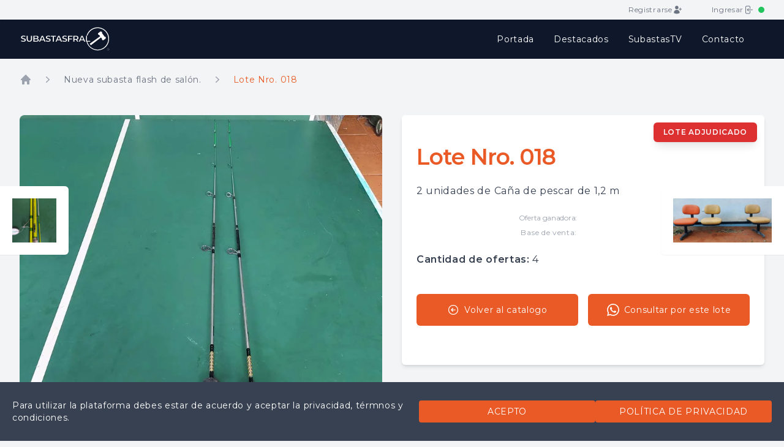

--- FILE ---
content_type: text/html
request_url: https://www.subastasfral.com/lotes/lote-018/01HETV45592H0QZ8HNESPZVMT2
body_size: 8108
content:
<!DOCTYPE html>
<html lang="en" class="h-full">

<head>
<meta name="sentry-trace" content="423b6bf62564c1fe4b8cce59d5e07976-f09ab6ab7bff1708-1"/>
<meta name="baggage" content="sentry-environment=production,sentry-release=51d16849844151c472e2d5a7bcc6e55b93d2f9bb,sentry-public_key=7578587ec45a4d13b7aae330e8ff2117,sentry-trace_id=423b6bf62564c1fe4b8cce59d5e07976,sentry-org_id=986255,sentry-transaction=GET%20%2Flotes%2Flote-018%2F01HETV45592H0QZ8HNESPZVMT2,sentry-sampled=true,sentry-sample_rand=0.6607729453909474,sentry-sample_rate=1"/>
  <meta charset="utf-8" />
  <link rel="icon" href="../../favicon.png" />
  <meta name="viewport" content="width=device-width" />
  <title>Subastas FRAL - Subastas desde 1985</title>
  <meta name="description"
    content="SUBASTAS. Las raíces de SubastasFral son los eventos presenciales, con la importante figura de un Martillero Público matriculado para certificar todo el proceso.Debido a la pandemia fusionamos lo digital con lo tradicional, por lo que asi nacieron nuestras subastas online.. Todas nuestras subastas online estan respaldadas por un equipo de Martilleros Públicos matriculados." />
  <link rel="preconnect" href="https://fonts.googleapis.com" />
  <link rel="preconnect" href="https://fonts.gstatic.com" crossorigin />
  <link href="https://fonts.googleapis.com/css2?family=Montserrat:ital,wght@0,300;0,400;0,600;1,400&display=swap"
    rel="stylesheet" />
  <link href="https://fonts.googleapis.com/css2?family=Nunito:wght@400&display=swap" rel="stylesheet" />
  
		<link href="../../_app/immutable/assets/0.TLCqFdEF.css" rel="stylesheet">
		<link href="../../_app/immutable/assets/Dropzone.BVLmDUTH.css" rel="stylesheet"><title>Lote 018 | Subastas FRAL - Subastas desde 1985</title><!-- HEAD_svelte-dqw1ij_START --><meta name="description" content="2 unidades de Caña de pescar de 1,2 m"><!-- HEAD_svelte-dqw1ij_END -->
</head>

<body data-sveltekit-preload-data="hover" class="h-full bg-gray-100">
  <div style="display: contents">  <header class="flex flex-col"><div class="relative"><div class="absolute inset-0 shadow z-30 pointer-events-none"></div> <div class="relative z-20"><div class="px-4 sm:px-6 lg:px-8 mx-auto max-w-7xl md:space-x-10"><div class="flex justify-between items-center"><div class="ml-4 flow-root lg:ml-8 flex- justify-self-start"></div> <div class="flex justify-between items-center justify-self-end"><a href="/registrarse" class="flex text-xs text-gray-500 p-2 hover:text-gray-900 items-center justify-center hover:bg-gray-100" data-svelte-h="svelte-r4csks">Registrarse
      <svg class="flex-shrink-0 h-4 w-4" xmlns="http://www.w3.org/2000/svg" viewBox="0 0 24 24" fill="currentColor"><path d="M6.25 6.375a4.125 4.125 0 118.25 0 4.125 4.125 0 01-8.25 0zM3.25 19.125a7.125 7.125 0 0114.25 0v.003l-.001.119a.75.75 0 01-.363.63 13.067 13.067 0 01-6.761 1.873c-2.472 0-4.786-.684-6.76-1.873a.75.75 0 01-.364-.63l-.001-.122zM19.75 7.5a.75.75 0 00-1.5 0v2.25H16a.75.75 0 000 1.5h2.25v2.25a.75.75 0 001.5 0v-2.25H22a.75.75 0 000-1.5h-2.25V7.5z"></path></svg></a> <a href="/ingresar" class="ml-8 flex items-center p-2 justify-center text-xs text-gray-500 hover:text-gray-900 hover:bg-gray-100 cursor-pointer" data-svelte-h="svelte-mcvgq7">Ingresar
      <svg class="flex-shrink-0 h-4 w-4" xmlns="http://www.w3.org/2000/svg" viewBox="0 0 24 24" fill="currentColor"><path fill-rule="evenodd" d="M7.5 3.75A1.5 1.5 0 006 5.25v13.5a1.5 1.5 0 001.5 1.5h6a1.5 1.5 0 001.5-1.5V15a.75.75 0 011.5 0v3.75a3 3 0 01-3 3h-6a3 3 0 01-3-3V5.25a3 3 0 013-3h6a3 3 0 013 3V9A.75.75 0 0115 9V5.25a1.5 1.5 0 00-1.5-1.5h-6zm5.03 4.72a.75.75 0 010 1.06l-1.72 1.72h10.94a.75.75 0 010 1.5H10.81l1.72 1.72a.75.75 0 11-1.06 1.06l-3-3a.75.75 0 010-1.06l3-3a.75.75 0 011.06 0z" clip-rule="evenodd"></path></svg></a> <div class="flex w-2.5 h-2.5 rounded-full   bg-red-500" title="No conectado"></div></div></div></div></div></div></header> <div class="relative bg-slate-900 flex justify-center z-10"><div class="w-full"><nav class="max-w-7xl mx-auto px-4 sm:px-6 lg:px-8"><div class="h-16 flex items-center justify-between"><div class="flex-1 flex lg:items-center" data-svelte-h="svelte-oga2pa"><a href="/"><span class="sr-only">Subastasfral</span> <img src="/assets/fral-logo.svg" alt="Subastas FRAL" class="h-10"></a></div> <div class="px-4 bottom-0 inset-x-0 h-full"><div class="hidden justify-center lg:flex lg:h-full"><a href="/" class="flex items-center text-sm font-medium text-white px-4 ">Portada</a> <a href="/subastas" class="flex items-center text-sm font-medium text-white px-4 ">Destacados</a>  <a href="https://tv.subastasfral.com" class="flex items-center text-sm font-medium text-white px-4" data-svelte-h="svelte-c2vknk">SubastasTV</a> <a href="/contacto" class="flex items-center text-sm font-medium text-white px-4 ">Contacto</a></div></div> <div class="flex lg:hidden h-full"><button type="button" class="inline-flex items-center justify-center rounded-md p-2.5 text-white" data-svelte-h="svelte-eoqhd7"><span class="sr-only">Menu</span> <svg class="h-6 w-6" fill="none" viewBox="0 0 24 24" stroke-width="1.5" stroke="currentColor" aria-hidden="true"><path stroke-linecap="round" stroke-linejoin="round" d="M3.75 6.75h16.5M3.75 12h16.5m-16.5 5.25h16.5"></path></svg></button></div></div></nav> <div class="hidden" role="dialog" aria-modal="true">  <div class="fixed inset-0 z-50"></div> <div class="fixed inset-y-0 right-0 z-50 w-full overflow-y-auto bg-slate-900 px-4 py-5 sm:max-w-sm sm:ring-1 sm:ring-gray-900/10"><div class="flex items-center justify-between"><a href="/" class="pt-6" data-svelte-h="svelte-1jp5dzk"><span class="sr-only">Subastasfral</span> <img src="/assets/fral-logo.svg" alt="Subastas FRAL" class="h-10"></a> <button type="button" class="-m-2.5 rounded-md p-2.5 text-white" data-svelte-h="svelte-1rksxgo"><span class="sr-only">Cerrar menu</span> <svg class="h-6 w-6" fill="none" viewBox="0 0 24 24" stroke-width="1.5" stroke="currentColor" aria-hidden="true"><path stroke-linecap="round" stroke-linejoin="round" d="M6 18L18 6M6 6l12 12"></path></svg></button></div> <div class="mt-6 flow-root"><div class="-my-6 divide-y divide-gray-500/10"><div class="space-y-2 py-6"><a href="/" class="-mx-3 rounded-lg px-3 py-2 leading-7 flex items-center text-base font-semibold text-white ">Portada</a> <a href="/subastas" class="-mx-3 rounded-lg px-3 py-2 leading-7 flex items-center text-base font-semibold text-white ">Destacados</a> <a href="/contacto" class="-mx-3 rounded-lg px-3 py-2 leading-7 flex items-center text-base font-semibold text-white ">Contacto</a></div></div></div> </div></div></div></div>   <section><div class="pt-6 pb-16 sm:pb-24"><div class="max-w-7xl mx-auto px-4 sm:px-6 lg:px-8"><nav class="flex pb-8 w-full" aria-label="Breadcrumb"><ol class="flex items-center space-x-4 w-full"><li data-svelte-h="svelte-rq2kle"><div><a href="/" class="text-gray-400 hover:text-gray-500"><svg class="h-5 w-5 flex-shrink-0" viewBox="0 0 20 20" fill="currentColor" aria-hidden="true"><path fill-rule="evenodd" d="M9.293 2.293a1 1 0 011.414 0l7 7A1 1 0 0117 11h-1v6a1 1 0 01-1 1h-2a1 1 0 01-1-1v-3a1 1 0 00-1-1H9a1 1 0 00-1 1v3a1 1 0 01-1 1H5a1 1 0 01-1-1v-6H3a1 1 0 01-.707-1.707l7-7z" clip-rule="evenodd"></path></svg> <span class="sr-only">Home</span></a></div></li> <li><div class="flex items-center"><svg class="h-5 w-5 flex-shrink-0 text-gray-400" viewBox="0 0 20 20" fill="currentColor" aria-hidden="true"><path fill-rule="evenodd" d="M7.21 14.77a.75.75 0 01.02-1.06L11.168 10 7.23 6.29a.75.75 0 111.04-1.08l4.5 4.25a.75.75 0 010 1.08l-4.5 4.25a.75.75 0 01-1.06-.02z" clip-rule="evenodd"></path></svg> <a href="/subastas/nueva-subasta-flash-de-saln/01HETTQ9GZZGJ0ZZ66YRZM0PRT" class="ml-4 text-sm font-medium text-gray-500 hover:text-gray-700 text-gray-500 hover:text-gray-700">Nueva subasta flash de salón. </a></div> </li><li><div class="flex items-center"><svg class="h-5 w-5 flex-shrink-0 text-gray-400" viewBox="0 0 20 20" fill="currentColor" aria-hidden="true"><path fill-rule="evenodd" d="M7.21 14.77a.75.75 0 01.02-1.06L11.168 10 7.23 6.29a.75.75 0 111.04-1.08l4.5 4.25a.75.75 0 010 1.08l-4.5 4.25a.75.75 0 01-1.06-.02z" clip-rule="evenodd"></path></svg> <span class="ml-4 text-sm font-medium text-primary-500" aria-current="page">Lote Nro. 018</span></div> </li> </ol></nav>  <div class="lg:grid lg:grid-cols-2 lg:gap-x-8 lg:items-start mt-4"><div class="flex flex-col-reverse"> <div class="w-full aspect-w-1 aspect-h-1"><button><img src="https://imagedelivery.net/4frUWEHFEuhjBNOyL4yyeA/7727fdb8-7e94-43ca-2124-017f1b9ca900/128x128" class="w-full h-full object-center object-cover sm:rounded-lg" alt="" srcset="https://imagedelivery.net/4frUWEHFEuhjBNOyL4yyeA/7727fdb8-7e94-43ca-2124-017f1b9ca900/128x128 128w,https://imagedelivery.net/4frUWEHFEuhjBNOyL4yyeA/7727fdb8-7e94-43ca-2124-017f1b9ca900/256x256 256w,https://imagedelivery.net/4frUWEHFEuhjBNOyL4yyeA/7727fdb8-7e94-43ca-2124-017f1b9ca900/384x384 384w,https://imagedelivery.net/4frUWEHFEuhjBNOyL4yyeA/7727fdb8-7e94-43ca-2124-017f1b9ca900/592x592 592w,https://imagedelivery.net/4frUWEHFEuhjBNOyL4yyeA/7727fdb8-7e94-43ca-2124-017f1b9ca900/640x640 640w,https://imagedelivery.net/4frUWEHFEuhjBNOyL4yyeA/7727fdb8-7e94-43ca-2124-017f1b9ca900/750x750 750w,https://imagedelivery.net/4frUWEHFEuhjBNOyL4yyeA/7727fdb8-7e94-43ca-2124-017f1b9ca900/828x828 828w,https://imagedelivery.net/4frUWEHFEuhjBNOyL4yyeA/7727fdb8-7e94-43ca-2124-017f1b9ca900/1080x1080 1080w" style=""></button></div></div> <div class="mt-10 px-6 py-6 sm:mt-16 lg:mt-0 relative bg-white rounded-md shadow-md"><div class="absolute top-3 right-3 pointer-events-none z-20" data-svelte-h="svelte-zg36pi"><div class="bg-red-600 text-white text-xs font-bold py-2 px-4 transform shadow-lg opacity-95 whitespace-nowrap rounded-md">LOTE ADJUDICADO</div></div> <h1 class="text-2xl sm:text-4xl font-extrabold tracking-tight text-primary-500 mt-6">Lote Nro. 018</h1> <div class="mt-6"><h3 class="sr-only" data-svelte-h="svelte-c31vyg">Descripción</h3> <div class="text-base text-gray-700 space-y-6">2 unidades de Caña de pescar de 1,2 m</div></div> <div class="my-4 flex flex-row"><h2 class="sr-only">018</h2> <div class="lg:gap-x-1 lg:grid lg:grid-cols-2 lg:items-center lg:justify-end w-full text-2xl sm:text-m"><span class="text-base pr-2 tracking-tight text-gray-400 lg:text-xs lg:text-right">Oferta ganadora: </span> <span class="font-extrabold tracking-tight text-primary-500 lg:text-end">Gs. 65.000</span> <span class="block lg:hidden"></span> <span class="text-base pr-2 text-gray-400 lg:text-xs lg:text-right">Base de venta: </span> <span class="text-base font-extrabold tracking-tight text-gray-400 lg:text-xs lg:text-end">Gs. 50.000</span></div></div>  <div class="mt-6">  <div class="text-base text-gray-700 space-y-6 mb-6"><strong data-svelte-h="svelte-1mohzsx">Cantidad de ofertas:</strong> 4</div></div>   <div class="lg:grid lg:grid-cols-2 gap-4"><a href="/subastas/nueva-subasta-flash-de-saln/01HETTQ9GZZGJ0ZZ66YRZM0PRT" class="text-sm text-white bg-primary-500 w-full text-center rounded-md mt-5 flex justify-center items-center p-4"><div class="pr-2"><svg fill="none" viewBox="0 0 24 24" stroke-width="1.5" stroke="currentColor" aria-hidden="true" xmlns="http://www.w3.org/2000/svg" width="100%" height="100%" class="w-5 h-5"><path stroke-linecap="round" stroke-linejoin="round" d="m11.25 9-3 3m0 0 3 3m-3-3h7.5M21 12a9 9 0 1 1-18 0 9 9 0 0 1 18 0Z"></path></svg></div>
                  Volver al catalogo</a> <a href="https://wa.me/595982618777?text=Hola%2C%20me%20interesa%20el%20lote%20nr%20018%20(https%3A%2F%2Fwww.subastasfral.com%2Flotes%2F_%2F01HETV45592H0QZ8HNESPZVMT2)" class="text-sm text-white bg-primary-500 w-full text-center rounded-md mt-5 flex justify-center items-center p-4" target="_blank" rel="noopener noreferrer"><div class="pr-2" data-svelte-h="svelte-ut8exc"><svg class="h-5 w-5" fill="currentColor" viewBox="0 0 24 24"><path d="M17.472 14.382c-.297-.149-1.758-.867-2.03-.967-.273-.099-.471-.148-.67.15-.197.297-.767.966-.94 1.164-.173.199-.347.223-.644.075-.297-.15-1.255-.463-2.39-1.475-.883-.788-1.48-1.761-1.653-2.059-.173-.297-.018-.458.13-.606.134-.133.298-.347.446-.52.149-.174.198-.298.298-.497.099-.198.05-.371-.025-.52-.075-.149-.669-1.612-.916-2.207-.242-.579-.487-.5-.669-.51-.173-.008-.371-.01-.57-.01-.198 0-.52.074-.792.372-.272.297-1.04 1.016-1.04 2.479 0 1.462 1.065 2.875 1.213 3.074.149.198 2.096 3.2 5.077 4.487.709.306 1.262.489 1.694.625.712.227 1.36.195 1.871.118.571-.085 1.758-.719 2.006-1.413.248-.694.248-1.289.173-1.413-.074-.124-.272-.198-.57-.347m-5.421 7.403h-.004a9.87 9.87 0 01-5.031-1.378l-.361-.214-3.741.982.998-3.648-.235-.374a9.86 9.86 0 01-1.51-5.26c.001-5.45 4.436-9.884 9.888-9.884 2.64 0 5.122 1.03 6.988 2.898a9.825 9.825 0 012.893 6.994c-.003 5.45-4.437 9.884-9.885 9.884m8.413-18.297A11.815 11.815 0 0012.05 0C5.495 0 .16 5.335.157 11.892c0 2.096.547 4.142 1.588 5.945L.057 24l6.305-1.654a11.882 11.882 0 005.683 1.448h.005c6.554 0 11.89-5.335 11.893-11.893a11.821 11.821 0 00-3.48-8.413Z"></path></svg></div>
                    Consultar por este lote</a></div> <div class="mt-10"> </div></div></div></div></div> <div class="hidden xl:flex absolute left-0 top-0 bottom-0 justify-center items-center"><div class="flex group relative shadow-sm h-28 bg-white rounded-tr-md rounded-br-md p-5 duration-150 transition ease-in-out delay-150 max-w-sm"><div class="items-center pl-5 hidden text-primary-500 duration-150 transition ease-in-out delay-150 group-hover:line-clamp-4 max-h-full " style="font-size: 0.7rem">Lote nr. 017 - Caña de pescar de 3,9 m</div> <img src="https://imagedelivery.net/4frUWEHFEuhjBNOyL4yyeA/ba685be5-d380-4af2-1750-d13689d35400/128x128" class="h-full aspect-w-1" alt="" srcset="https://imagedelivery.net/4frUWEHFEuhjBNOyL4yyeA/ba685be5-d380-4af2-1750-d13689d35400/128x128 128w,https://imagedelivery.net/4frUWEHFEuhjBNOyL4yyeA/ba685be5-d380-4af2-1750-d13689d35400/256x256 256w,https://imagedelivery.net/4frUWEHFEuhjBNOyL4yyeA/ba685be5-d380-4af2-1750-d13689d35400/384x384 384w,https://imagedelivery.net/4frUWEHFEuhjBNOyL4yyeA/ba685be5-d380-4af2-1750-d13689d35400/592x592 592w,https://imagedelivery.net/4frUWEHFEuhjBNOyL4yyeA/ba685be5-d380-4af2-1750-d13689d35400/640x640 640w,https://imagedelivery.net/4frUWEHFEuhjBNOyL4yyeA/ba685be5-d380-4af2-1750-d13689d35400/750x750 750w,https://imagedelivery.net/4frUWEHFEuhjBNOyL4yyeA/ba685be5-d380-4af2-1750-d13689d35400/828x828 828w,https://imagedelivery.net/4frUWEHFEuhjBNOyL4yyeA/ba685be5-d380-4af2-1750-d13689d35400/1080x1080 1080w" style=""> <a href="/lotes/lote-017/01HETV4558FR302MBYV0CSXGN8" class="absolute inset-0 w-full h-full" aria-label="Ver lote anterior"> </a></div></div> <div class="hidden xl:flex absolute right-0 top-0 bottom-0 justify-center items-center"><div class="flex group relative shadow-sm h-28 bg-white rounded-tl-md rounded-bl-md p-5 duration-150 transition ease-in-out delay-150 max-w-sm"><img src="https://imagedelivery.net/4frUWEHFEuhjBNOyL4yyeA/33e4e7a9-34d0-446d-5a77-6d18b5e5f000/128x128" class="h-full aspect-w-1" alt="" srcset="https://imagedelivery.net/4frUWEHFEuhjBNOyL4yyeA/33e4e7a9-34d0-446d-5a77-6d18b5e5f000/128x128 128w,https://imagedelivery.net/4frUWEHFEuhjBNOyL4yyeA/33e4e7a9-34d0-446d-5a77-6d18b5e5f000/256x256 256w,https://imagedelivery.net/4frUWEHFEuhjBNOyL4yyeA/33e4e7a9-34d0-446d-5a77-6d18b5e5f000/384x384 384w,https://imagedelivery.net/4frUWEHFEuhjBNOyL4yyeA/33e4e7a9-34d0-446d-5a77-6d18b5e5f000/592x592 592w,https://imagedelivery.net/4frUWEHFEuhjBNOyL4yyeA/33e4e7a9-34d0-446d-5a77-6d18b5e5f000/640x640 640w,https://imagedelivery.net/4frUWEHFEuhjBNOyL4yyeA/33e4e7a9-34d0-446d-5a77-6d18b5e5f000/750x750 750w,https://imagedelivery.net/4frUWEHFEuhjBNOyL4yyeA/33e4e7a9-34d0-446d-5a77-6d18b5e5f000/828x828 828w,https://imagedelivery.net/4frUWEHFEuhjBNOyL4yyeA/33e4e7a9-34d0-446d-5a77-6d18b5e5f000/1080x1080 1080w" style=""> <a href="/lotes/lote-019/01HETV4559DREPA9Z3MSVAC41V" class="absolute inset-0 w-full h-full" aria-label="Ver lote siguiente"> </a> <div class="items-center pl-5 hidden text-primary-500 duration-150 transition ease-in-out delay-150 group-hover:line-clamp-4 max-h-full text-xs " style="font-size: 0.7rem">Lote nr. 019 - Banco de espera con 3 sillas</div></div></div></section>   <footer class="bg-white" aria-labelledby="footer-heading"><h2 id="footer-heading" class="sr-only" data-svelte-h="svelte-1663lsw">Pie de página</h2> <div class="mx-auto max-w-7xl px-6 pb-8 pt-16 sm:pt-24 lg:px-8 lg:pt-32"><div class="xl:grid xl:grid-cols-3 xl:gap-8"><div class="space-y-8"><img src="/assets/fral-logo.svg" alt="Subastas FRAL" class="h-10 text-primary-500"> <p class="text-sm leading-6 text-gray-600">Desde 1985 © SubastasFral 2026</p> <div class="flex space-x-6" data-svelte-h="svelte-1rpgvs0"><a href="https://wa.me/595982618777" target="_blank" class="text-gray-400 hover:text-gray-500"><span class="sr-only">Whatsapp</span> <svg class="h-5 w-5" fill="currentColor" viewBox="0 0 24 24" aria-hidden="true"><path d="M17.472 14.382c-.297-.149-1.758-.867-2.03-.967-.273-.099-.471-.148-.67.15-.197.297-.767.966-.94 1.164-.173.199-.347.223-.644.075-.297-.15-1.255-.463-2.39-1.475-.883-.788-1.48-1.761-1.653-2.059-.173-.297-.018-.458.13-.606.134-.133.298-.347.446-.52.149-.174.198-.298.298-.497.099-.198.05-.371-.025-.52-.075-.149-.669-1.612-.916-2.207-.242-.579-.487-.5-.669-.51-.173-.008-.371-.01-.57-.01-.198 0-.52.074-.792.372-.272.297-1.04 1.016-1.04 2.479 0 1.462 1.065 2.875 1.213 3.074.149.198 2.096 3.2 5.077 4.487.709.306 1.262.489 1.694.625.712.227 1.36.195 1.871.118.571-.085 1.758-.719 2.006-1.413.248-.694.248-1.289.173-1.413-.074-.124-.272-.198-.57-.347m-5.421 7.403h-.004a9.87 9.87 0 01-5.031-1.378l-.361-.214-3.741.982.998-3.648-.235-.374a9.86 9.86 0 01-1.51-5.26c.001-5.45 4.436-9.884 9.888-9.884 2.64 0 5.122 1.03 6.988 2.898a9.825 9.825 0 012.893 6.994c-.003 5.45-4.437 9.884-9.885 9.884m8.413-18.297A11.815 11.815 0 0012.05 0C5.495 0 .16 5.335.157 11.892c0 2.096.547 4.142 1.588 5.945L.057 24l6.305-1.654a11.882 11.882 0 005.683 1.448h.005c6.554 0 11.89-5.335 11.893-11.893a11.821 11.821 0 00-3.48-8.413Z"></path></svg></a> <a href="https://www.facebook.com/subastasfral" target="_blank" class="text-gray-400 hover:text-gray-500"><span class="sr-only">Facebook</span> <svg class="h-5 w-5" fill="currentColor" viewBox="0 0 24 24" aria-hidden="true"><path d="M9.101 23.691v-7.98H6.627v-3.667h2.474v-1.58c0-4.085 1.848-5.978 5.858-5.978.401 0 .955.042 1.468.103a8.68 8.68 0 0 1 1.141.195v3.325a8.623 8.623 0 0 0-.653-.036 26.805 26.805 0 0 0-.733-.009c-.707 0-1.259.096-1.675.309a1.686 1.686 0 0 0-.679.622c-.258.42-.374.995-.374 1.752v1.297h3.919l-.386 2.103-.287 1.564h-3.246v8.245C19.396 23.238 24 18.179 24 12.044c0-6.627-5.373-12-12-12s-12 5.373-12 12c0 5.628 3.874 10.35 9.101 11.647Z"></path></svg></a> <a href="https://www.instagram.com/subastasfral/" target="_blank" class="text-gray-400 hover:text-gray-500"><span class="sr-only">Instagram</span> <svg class="h-5 w-5" fill="currentColor" viewBox="0 0 24 24" aria-hidden="true"><path d="M7.0301.084c-1.2768.0602-2.1487.264-2.911.5634-.7888.3075-1.4575.72-2.1228 1.3877-.6652.6677-1.075 1.3368-1.3802 2.127-.2954.7638-.4956 1.6365-.552 2.914-.0564 1.2775-.0689 1.6882-.0626 4.947.0062 3.2586.0206 3.6671.0825 4.9473.061 1.2765.264 2.1482.5635 2.9107.308.7889.72 1.4573 1.388 2.1228.6679.6655 1.3365 1.0743 2.1285 1.38.7632.295 1.6361.4961 2.9134.552 1.2773.056 1.6884.069 4.9462.0627 3.2578-.0062 3.668-.0207 4.9478-.0814 1.28-.0607 2.147-.2652 2.9098-.5633.7889-.3086 1.4578-.72 2.1228-1.3881.665-.6682 1.0745-1.3378 1.3795-2.1284.2957-.7632.4966-1.636.552-2.9124.056-1.2809.0692-1.6898.063-4.948-.0063-3.2583-.021-3.6668-.0817-4.9465-.0607-1.2797-.264-2.1487-.5633-2.9117-.3084-.7889-.72-1.4568-1.3876-2.1228C21.2982 1.33 20.628.9208 19.8378.6165 19.074.321 18.2017.1197 16.9244.0645 15.6471.0093 15.236-.005 11.977.0014 8.718.0076 8.31.0215 7.0301.0839m.1402 21.6932c-1.17-.0509-1.8053-.2453-2.2287-.408-.5606-.216-.96-.4771-1.3819-.895-.422-.4178-.6811-.8186-.9-1.378-.1644-.4234-.3624-1.058-.4171-2.228-.0595-1.2645-.072-1.6442-.079-4.848-.007-3.2037.0053-3.583.0607-4.848.05-1.169.2456-1.805.408-2.2282.216-.5613.4762-.96.895-1.3816.4188-.4217.8184-.6814 1.3783-.9003.423-.1651 1.0575-.3614 2.227-.4171 1.2655-.06 1.6447-.072 4.848-.079 3.2033-.007 3.5835.005 4.8495.0608 1.169.0508 1.8053.2445 2.228.408.5608.216.96.4754 1.3816.895.4217.4194.6816.8176.9005 1.3787.1653.4217.3617 1.056.4169 2.2263.0602 1.2655.0739 1.645.0796 4.848.0058 3.203-.0055 3.5834-.061 4.848-.051 1.17-.245 1.8055-.408 2.2294-.216.5604-.4763.96-.8954 1.3814-.419.4215-.8181.6811-1.3783.9-.4224.1649-1.0577.3617-2.2262.4174-1.2656.0595-1.6448.072-4.8493.079-3.2045.007-3.5825-.006-4.848-.0608M16.953 5.5864A1.44 1.44 0 1 0 18.39 4.144a1.44 1.44 0 0 0-1.437 1.4424M5.8385 12.012c.0067 3.4032 2.7706 6.1557 6.173 6.1493 3.4026-.0065 6.157-2.7701 6.1506-6.1733-.0065-3.4032-2.771-6.1565-6.174-6.1498-3.403.0067-6.156 2.771-6.1496 6.1738M8 12.0077a4 4 0 1 1 4.008 3.9921A3.9996 3.9996 0 0 1 8 12.0077"></path></svg></a> <a href="https://twitter.com/subastasfral" target="_blank" class="text-gray-400 hover:text-gray-500"><span class="sr-only">X</span> <svg class="h-5 w-5" fill="currentColor" viewBox="0 0 24 24" aria-hidden="true"><path d="M18.901 1.153h3.68l-8.04 9.19L24 22.846h-7.406l-5.8-7.584-6.638 7.584H.474l8.6-9.83L0 1.154h7.594l5.243 6.932ZM17.61 20.644h2.039L6.486 3.24H4.298Z"></path></svg></a> <a href="https://www.youtube.com/channel/UCYVWTD9t4AMyG3d9HbuEqBg" target="_blank" class="text-gray-400 hover:text-gray-500"><span class="sr-only">YouTube</span> <svg class="h-5 w-5" fill="currentColor" viewBox="0 0 24 24" aria-hidden="true"><path d="M23.498 6.186a3.016 3.016 0 0 0-2.122-2.136C19.505 3.545 12 3.545 12 3.545s-7.505 0-9.377.505A3.017 3.017 0 0 0 .502 6.186C0 8.07 0 12 0 12s0 3.93.502 5.814a3.016 3.016 0 0 0 2.122 2.136c1.871.505 9.376.505 9.376.505s7.505 0 9.377-.505a3.015 3.015 0 0 0 2.122-2.136C24 15.93 24 12 24 12s0-3.93-.502-5.814zM9.545 15.568V8.432L15.818 12l-6.273 3.568z"></path></svg></a></div></div> <div class="mt-16 grid grid-cols-2 gap-8 xl:col-span-2 xl:mt-0" data-svelte-h="svelte-186zaa"><div class="md:grid md:grid-cols-2 md:gap-8"><div><h3 class="text-sm font-semibold leading-6 text-gray-900">Subastas</h3> <ul role="list" class="mt-6 space-y-4"><li><a href="/subastas" class="text-sm leading-6 text-gray-600 hover:text-gray-900">Destacados</a></li> <li><a href="/subastas/anteriores" class="text-sm leading-6 text-gray-600 hover:text-gray-900">Anteriores</a></li></ul></div> <div class="mt-10 md:mt-0"><h3 class="text-sm font-semibold leading-6 text-gray-900">Ayuda</h3> <ul role="list" class="mt-6 space-y-4"><li><a href="/preguntas-frecuentes" class="text-sm leading-6 text-gray-600 hover:text-gray-900">Preguntas frecuentes</a></li> <li><a href="/como-vender" class="text-sm leading-6 text-gray-600 hover:text-gray-900">Como vender</a></li> <li><a href="/como-participar" class="text-sm leading-6 text-gray-600 hover:text-gray-900">Como participar</a></li></ul></div></div> <div class="md:grid md:grid-cols-2 md:gap-8"><div><h3 class="text-sm font-semibold leading-6 text-gray-900">Subastasfral</h3> <ul role="list" class="mt-6 space-y-4"><li><a href="/quienes-somos" class="text-sm leading-6 text-gray-600 hover:text-gray-900">Quienes somos</a></li> <li><a href="/contacto" class="text-sm leading-6 text-gray-600 hover:text-gray-900">Contacto</a></li></ul></div> <div class="mt-10 md:mt-0"><h3 class="text-sm font-semibold leading-6 text-gray-900">Legal</h3> <ul role="list" class="mt-6 space-y-4"><li><a href="/terminos-y-condiciones-de-uso" class="text-sm leading-6 text-gray-600 hover:text-gray-900">Términos y condiciones de uso</a></li></ul></div></div></div></div> <div class="mt-16 border-t border-gray-900/10 pt-8 sm:mt-20 lg:mt-24" data-svelte-h="svelte-8balp2"><p class="text-xs leading-5 text-gray-500">Sitio web comercial adaptado a la Ley N° 4868/13 y el Decreto N° 1165/2014</p></div></div></footer>  <div class="lg:sticky text-sm lg:bottom-0 left-0 right-0 h-auto lg:h-24 bg-gray-700 text-white flex"><div class="flex gap-4 flex-col justify-center items-center w-full max-w-7xl p-5 lg:flex-row m-auto"><div data-svelte-h="svelte-ejhzvm">Para utilizar la plataforma debes estar de acuerdo y aceptar la privacidad, térmnos y
          condiciones.</div> <div class="flex flex-col gap-4 justify-center items-center w-full lg:max-w-xl lg:flex-row"><button data-testid="tos-banner:accept" class="uppercase bg-primary-500 hover:bg-primary-400 rounded px-4 py-2 whitespace-nowrap flex w-full lg:w-1/2 justify-center" data-svelte-h="svelte-1e09m56">Acepto</button> <a data-testid="tos-banner:view" class="uppercase bg-primary-500 hover:bg-primary-400 rounded px-4 py-2 whitespace-nowrap flex w-full lg:w-1/2 justify-center" href="/terminos-y-condiciones-de-uso" data-svelte-h="svelte-1iwh593">Política de privacidad</a></div></div></div>  <script async src="https://www.googletagmanager.com/gtag/js?id=G-JWCND9HE1M" data-svelte-h="svelte-1me881v"></script> <script data-svelte-h="svelte-1cjudgb">window.dataLayer = window.dataLayer || [];
    function gtag() {
      dataLayer.push(arguments);
    }
    gtag('js', new Date());

    gtag('config', 'G-JWCND9HE1M');</script> 
			
			<script>
				{
					__sveltekit_1aidtxa = {
						base: new URL("../..", location).pathname.slice(0, -1),
						env: {"PUBLIC_API_HOST":"https://api.subastasfral.com","PUBLIC_APP_HOST":"https://www.subastasfral.com","PUBLIC_CLOUDFLARE_ACCOUNT_HASH":"4frUWEHFEuhjBNOyL4yyeA","PUBLIC_FEATURE_FLAGS":"lot_bid_polling,","PUBLIC_HAIDB_HOST":"haidb.fly.dev","PUBLIC_HAIDB_USE_SSL":"true","PUBLIC_SENTRY_DSN":"https://7578587ec45a4d13b7aae330e8ff2117@o986255.ingest.sentry.io/6269776"}
					};

					const element = document.currentScript.parentElement;

					Promise.all([
						import("../../_app/immutable/entry/start.DnZxRuIv.js"),
						import("../../_app/immutable/entry/app.DWYRC1l-.js")
					]).then(([kit, app]) => {
						kit.start(app, element, {
							node_ids: [0, 2, 17],
							data: [{type:"data",data:{session:null,tos_accepted:false,maintenance:false,hasFeaturedAuctions:true,hasRealEstate:false},uses:{dependencies:["https://www.subastasfral.com/lotes/lote-018/fral-tos","https://www.subastasfral.com/lotes/lote-018/fral-auth"]}},null,{type:"data",data:{lot:{id:1560n,uid:"01HETV45592H0QZ8HNESPZVMT2",nr:"018",status:"ended",start_date:new Date(1693339200000),end_date:new Date(1700060040000),description:"2 unidades de Caña de pescar de 1,2 m",images:["7727fdb8-7e94-43ca-2124-017f1b9ca900"],published:true,base_price:50000n,bid_increment:5000n,tax_percentage:10,auction:{id:27n,uid:"01HETTQ9GZZGJ0ZZ66YRZM0PRT",title:"Nueva subasta flash de salón. ",type:"timed",status:"ended",subscription_type:null,subscriptions:[]},bids:[{uid:"01HF4AD5P9F4N52S4F0XAFW8V0",awarded:true,created_at:new Date(1699878442000),net_amount:65000n,user:{uid:"01H7RJ12RMGRRMETGPTRRM9KG4",username:"Lule1013",firstname:"Cándido Rafael",city:"Central Ñemby"}},{uid:"01HF4ACSGZ2FGXY1BDSA04DVPH",awarded:false,created_at:new Date(1699878430000),net_amount:60000n,user:{uid:"01H7RJ12RMGRRMETGPTRRM9KG4",username:"Lule1013",firstname:"Cándido Rafael",city:"Central Ñemby"}},{uid:"01HF49G54TYGQV8MXR3ET14WA1",awarded:false,created_at:new Date(1699877491000),net_amount:55000n,user:{uid:"01H7JRTH4KBJ9GT8VZ3WNG2MER",username:"Eduotaz",firstname:"eduardio",city:"asuncion"}},{uid:"01HEZAXCGC9SYE7Q45H98JTQYD",awarded:false,created_at:new Date(1699711201000),net_amount:50000n,user:{uid:"01H7RJ12RMGRRMETGPTRRM9KG4",username:"Lule1013",firstname:"Cándido Rafael",city:"Central Ñemby"}}]},next:{uid:"01HETV4559DREPA9Z3MSVAC41V",nr:"019",description:"Banco de espera con 3 sillas",images:["33e4e7a9-34d0-446d-5a77-6d18b5e5f000"]},prev:{uid:"01HETV4558FR302MBYV0CSXGN8",nr:"017",description:"Caña de pescar de 3,9 m",images:["ba685be5-d380-4af2-1750-d13689d35400","a4fa5bd2-65a1-4929-51e3-b81114f58300"]}},uses:{dependencies:["https://www.subastasfral.com/lotes/lote-018/lots-page"],params:["id"]}}],
							form: null,
							error: null
						});
					});
				}
			</script>
		</div>
</body>

</html>

--- FILE ---
content_type: text/css; charset=utf-8
request_url: https://www.subastasfral.com/_app/immutable/assets/Dropzone.BVLmDUTH.css
body_size: -42
content:
.dropzone.svelte-817dg2{flex:1;display:flex;flex-direction:column;align-items:center;padding:20px;border-width:2px;border-radius:2px;border-color:#eee;border-style:dashed;background-color:#fafafa;color:#bdbdbd;outline:none;transition:border .24s ease-in-out}.dropzone.svelte-817dg2:focus{border-color:#2196f3}


--- FILE ---
content_type: application/javascript; charset=utf-8
request_url: https://www.subastasfral.com/_app/immutable/nodes/2.laHhjhsv.js
body_size: 8395
content:
import{S as rt,i as it,s as nt,n as pe,d as c,b as P,c as r,e as s,W as dt,f as d,g as v,k as z,j as y,h as te,l as f,m as w,t as se,A as ft,p as Ae,J as mt,q as ae,r as G,u as ot,C as ht,D as pt,E as vt,v as De,F as Z,w as Ie,y as Ve,o as Me,G as gt,L as ve,M as ge,B as ct}from"../chunks/CeDnlWyr.js";import"../chunks/ieSPXALy.js";import{p as xt}from"../chunks/C4cQE0LK.js";import{A as ut}from"../chunks/B9wJzjI_.js";import{s as _t}from"../chunks/JWr5emWA.js";import{w as Xe}from"../chunks/DIp8rIVN.js";import{E as bt}from"../chunks/BAbHvoX-.js";(function(){try{var i=typeof window<"u"?window:typeof global<"u"?global:typeof globalThis<"u"?globalThis:typeof self<"u"?self:{};i.SENTRY_RELEASE={id:"51d16849844151c472e2d5a7bcc6e55b93d2f9bb"}}catch{}})();try{(function(){var i=typeof window<"u"?window:typeof global<"u"?global:typeof globalThis<"u"?globalThis:typeof self<"u"?self:{},e=new i.Error().stack;e&&(i._sentryDebugIds=i._sentryDebugIds||{},i._sentryDebugIds[e]="cb2d5adf-818c-49b2-a228-c8af3e53ef71",i._sentryDebugIdIdentifier="sentry-dbid-cb2d5adf-818c-49b2-a228-c8af3e53ef71")})()}catch{}function yt(i){let e,a,t="Pie de página",l,n,m,h,_,u,b,g,A,I=new Date().getFullYear()+"",x,E,p,D='<a href="https://wa.me/595982618777" target="_blank" class="text-gray-400 hover:text-gray-500"><span class="sr-only">Whatsapp</span> <svg class="h-5 w-5" fill="currentColor" viewBox="0 0 24 24" aria-hidden="true"><path d="M17.472 14.382c-.297-.149-1.758-.867-2.03-.967-.273-.099-.471-.148-.67.15-.197.297-.767.966-.94 1.164-.173.199-.347.223-.644.075-.297-.15-1.255-.463-2.39-1.475-.883-.788-1.48-1.761-1.653-2.059-.173-.297-.018-.458.13-.606.134-.133.298-.347.446-.52.149-.174.198-.298.298-.497.099-.198.05-.371-.025-.52-.075-.149-.669-1.612-.916-2.207-.242-.579-.487-.5-.669-.51-.173-.008-.371-.01-.57-.01-.198 0-.52.074-.792.372-.272.297-1.04 1.016-1.04 2.479 0 1.462 1.065 2.875 1.213 3.074.149.198 2.096 3.2 5.077 4.487.709.306 1.262.489 1.694.625.712.227 1.36.195 1.871.118.571-.085 1.758-.719 2.006-1.413.248-.694.248-1.289.173-1.413-.074-.124-.272-.198-.57-.347m-5.421 7.403h-.004a9.87 9.87 0 01-5.031-1.378l-.361-.214-3.741.982.998-3.648-.235-.374a9.86 9.86 0 01-1.51-5.26c.001-5.45 4.436-9.884 9.888-9.884 2.64 0 5.122 1.03 6.988 2.898a9.825 9.825 0 012.893 6.994c-.003 5.45-4.437 9.884-9.885 9.884m8.413-18.297A11.815 11.815 0 0012.05 0C5.495 0 .16 5.335.157 11.892c0 2.096.547 4.142 1.588 5.945L.057 24l6.305-1.654a11.882 11.882 0 005.683 1.448h.005c6.554 0 11.89-5.335 11.893-11.893a11.821 11.821 0 00-3.48-8.413Z"></path></svg></a> <a href="https://www.facebook.com/subastasfral" target="_blank" class="text-gray-400 hover:text-gray-500"><span class="sr-only">Facebook</span> <svg class="h-5 w-5" fill="currentColor" viewBox="0 0 24 24" aria-hidden="true"><path d="M9.101 23.691v-7.98H6.627v-3.667h2.474v-1.58c0-4.085 1.848-5.978 5.858-5.978.401 0 .955.042 1.468.103a8.68 8.68 0 0 1 1.141.195v3.325a8.623 8.623 0 0 0-.653-.036 26.805 26.805 0 0 0-.733-.009c-.707 0-1.259.096-1.675.309a1.686 1.686 0 0 0-.679.622c-.258.42-.374.995-.374 1.752v1.297h3.919l-.386 2.103-.287 1.564h-3.246v8.245C19.396 23.238 24 18.179 24 12.044c0-6.627-5.373-12-12-12s-12 5.373-12 12c0 5.628 3.874 10.35 9.101 11.647Z"></path></svg></a> <a href="https://www.instagram.com/subastasfral/" target="_blank" class="text-gray-400 hover:text-gray-500"><span class="sr-only">Instagram</span> <svg class="h-5 w-5" fill="currentColor" viewBox="0 0 24 24" aria-hidden="true"><path d="M7.0301.084c-1.2768.0602-2.1487.264-2.911.5634-.7888.3075-1.4575.72-2.1228 1.3877-.6652.6677-1.075 1.3368-1.3802 2.127-.2954.7638-.4956 1.6365-.552 2.914-.0564 1.2775-.0689 1.6882-.0626 4.947.0062 3.2586.0206 3.6671.0825 4.9473.061 1.2765.264 2.1482.5635 2.9107.308.7889.72 1.4573 1.388 2.1228.6679.6655 1.3365 1.0743 2.1285 1.38.7632.295 1.6361.4961 2.9134.552 1.2773.056 1.6884.069 4.9462.0627 3.2578-.0062 3.668-.0207 4.9478-.0814 1.28-.0607 2.147-.2652 2.9098-.5633.7889-.3086 1.4578-.72 2.1228-1.3881.665-.6682 1.0745-1.3378 1.3795-2.1284.2957-.7632.4966-1.636.552-2.9124.056-1.2809.0692-1.6898.063-4.948-.0063-3.2583-.021-3.6668-.0817-4.9465-.0607-1.2797-.264-2.1487-.5633-2.9117-.3084-.7889-.72-1.4568-1.3876-2.1228C21.2982 1.33 20.628.9208 19.8378.6165 19.074.321 18.2017.1197 16.9244.0645 15.6471.0093 15.236-.005 11.977.0014 8.718.0076 8.31.0215 7.0301.0839m.1402 21.6932c-1.17-.0509-1.8053-.2453-2.2287-.408-.5606-.216-.96-.4771-1.3819-.895-.422-.4178-.6811-.8186-.9-1.378-.1644-.4234-.3624-1.058-.4171-2.228-.0595-1.2645-.072-1.6442-.079-4.848-.007-3.2037.0053-3.583.0607-4.848.05-1.169.2456-1.805.408-2.2282.216-.5613.4762-.96.895-1.3816.4188-.4217.8184-.6814 1.3783-.9003.423-.1651 1.0575-.3614 2.227-.4171 1.2655-.06 1.6447-.072 4.848-.079 3.2033-.007 3.5835.005 4.8495.0608 1.169.0508 1.8053.2445 2.228.408.5608.216.96.4754 1.3816.895.4217.4194.6816.8176.9005 1.3787.1653.4217.3617 1.056.4169 2.2263.0602 1.2655.0739 1.645.0796 4.848.0058 3.203-.0055 3.5834-.061 4.848-.051 1.17-.245 1.8055-.408 2.2294-.216.5604-.4763.96-.8954 1.3814-.419.4215-.8181.6811-1.3783.9-.4224.1649-1.0577.3617-2.2262.4174-1.2656.0595-1.6448.072-4.8493.079-3.2045.007-3.5825-.006-4.848-.0608M16.953 5.5864A1.44 1.44 0 1 0 18.39 4.144a1.44 1.44 0 0 0-1.437 1.4424M5.8385 12.012c.0067 3.4032 2.7706 6.1557 6.173 6.1493 3.4026-.0065 6.157-2.7701 6.1506-6.1733-.0065-3.4032-2.771-6.1565-6.174-6.1498-3.403.0067-6.156 2.771-6.1496 6.1738M8 12.0077a4 4 0 1 1 4.008 3.9921A3.9996 3.9996 0 0 1 8 12.0077"></path></svg></a> <a href="https://twitter.com/subastasfral" target="_blank" class="text-gray-400 hover:text-gray-500"><span class="sr-only">X</span> <svg class="h-5 w-5" fill="currentColor" viewBox="0 0 24 24" aria-hidden="true"><path d="M18.901 1.153h3.68l-8.04 9.19L24 22.846h-7.406l-5.8-7.584-6.638 7.584H.474l8.6-9.83L0 1.154h7.594l5.243 6.932ZM17.61 20.644h2.039L6.486 3.24H4.298Z"></path></svg></a> <a href="https://www.youtube.com/channel/UCYVWTD9t4AMyG3d9HbuEqBg" target="_blank" class="text-gray-400 hover:text-gray-500"><span class="sr-only">YouTube</span> <svg class="h-5 w-5" fill="currentColor" viewBox="0 0 24 24" aria-hidden="true"><path d="M23.498 6.186a3.016 3.016 0 0 0-2.122-2.136C19.505 3.545 12 3.545 12 3.545s-7.505 0-9.377.505A3.017 3.017 0 0 0 .502 6.186C0 8.07 0 12 0 12s0 3.93.502 5.814a3.016 3.016 0 0 0 2.122 2.136c1.871.505 9.376.505 9.376.505s7.505 0 9.377-.505a3.015 3.015 0 0 0 2.122-2.136C24 15.93 24 12 24 12s0-3.93-.502-5.814zM9.545 15.568V8.432L15.818 12l-6.273 3.568z"></path></svg></a>',M,C,U='<div class="md:grid md:grid-cols-2 md:gap-8"><div><h3 class="text-sm font-semibold leading-6 text-gray-900">Subastas</h3> <ul role="list" class="mt-6 space-y-4"><li><a href="/subastas" class="text-sm leading-6 text-gray-600 hover:text-gray-900">Destacados</a></li> <li><a href="/subastas/anteriores" class="text-sm leading-6 text-gray-600 hover:text-gray-900">Anteriores</a></li></ul></div> <div class="mt-10 md:mt-0"><h3 class="text-sm font-semibold leading-6 text-gray-900">Ayuda</h3> <ul role="list" class="mt-6 space-y-4"><li><a href="/preguntas-frecuentes" class="text-sm leading-6 text-gray-600 hover:text-gray-900">Preguntas frecuentes</a></li> <li><a href="/como-vender" class="text-sm leading-6 text-gray-600 hover:text-gray-900">Como vender</a></li> <li><a href="/como-participar" class="text-sm leading-6 text-gray-600 hover:text-gray-900">Como participar</a></li></ul></div></div> <div class="md:grid md:grid-cols-2 md:gap-8"><div><h3 class="text-sm font-semibold leading-6 text-gray-900">Subastasfral</h3> <ul role="list" class="mt-6 space-y-4"><li><a href="/quienes-somos" class="text-sm leading-6 text-gray-600 hover:text-gray-900">Quienes somos</a></li> <li><a href="/contacto" class="text-sm leading-6 text-gray-600 hover:text-gray-900">Contacto</a></li></ul></div> <div class="mt-10 md:mt-0"><h3 class="text-sm font-semibold leading-6 text-gray-900">Legal</h3> <ul role="list" class="mt-6 space-y-4"><li><a href="/terminos-y-condiciones-de-uso" class="text-sm leading-6 text-gray-600 hover:text-gray-900">Términos y condiciones de uso</a></li></ul></div></div>',le,N,W='<p class="text-xs leading-5 text-gray-500">Sitio web comercial adaptado a la Ley N° 4868/13 y el Decreto N° 1165/2014</p>';return{c(){e=f("footer"),a=f("h2"),a.textContent=t,l=w(),n=f("div"),m=f("div"),h=f("div"),_=f("img"),b=w(),g=f("p"),A=se("Desde 1985 © SubastasFral "),x=se(I),E=w(),p=f("div"),p.innerHTML=D,M=w(),C=f("div"),C.innerHTML=U,le=w(),N=f("div"),N.innerHTML=W,this.h()},l(j){e=d(j,"FOOTER",{class:!0,"aria-labelledby":!0});var J=v(e);a=d(J,"H2",{id:!0,class:!0,"data-svelte-h":!0}),z(a)!=="svelte-1663lsw"&&(a.textContent=t),l=y(J),n=d(J,"DIV",{class:!0});var re=v(n);m=d(re,"DIV",{class:!0});var V=v(m);h=d(V,"DIV",{class:!0});var B=v(h);_=d(B,"IMG",{src:!0,alt:!0,class:!0}),b=y(B),g=d(B,"P",{class:!0});var ne=v(g);A=te(ne,"Desde 1985 © SubastasFral "),x=te(ne,I),ne.forEach(c),E=y(B),p=d(B,"DIV",{class:!0,"data-svelte-h":!0}),z(p)!=="svelte-1rpgvs0"&&(p.innerHTML=D),B.forEach(c),M=y(V),C=d(V,"DIV",{class:!0,"data-svelte-h":!0}),z(C)!=="svelte-186zaa"&&(C.innerHTML=U),V.forEach(c),le=y(re),N=d(re,"DIV",{class:!0,"data-svelte-h":!0}),z(N)!=="svelte-8balp2"&&(N.innerHTML=W),re.forEach(c),J.forEach(c),this.h()},h(){s(a,"id","footer-heading"),s(a,"class","sr-only"),dt(_.src,u="/assets/fral-logo.svg")||s(_,"src",u),s(_,"alt","Subastas FRAL"),s(_,"class","h-10 text-primary-500"),s(g,"class","text-sm leading-6 text-gray-600"),s(p,"class","flex space-x-6"),s(h,"class","space-y-8"),s(C,"class","mt-16 grid grid-cols-2 gap-8 xl:col-span-2 xl:mt-0"),s(m,"class","xl:grid xl:grid-cols-3 xl:gap-8"),s(N,"class","mt-16 border-t border-gray-900/10 pt-8 sm:mt-20 lg:mt-24"),s(n,"class","mx-auto max-w-7xl px-6 pb-8 pt-16 sm:pt-24 lg:px-8 lg:pt-32"),s(e,"class","bg-white"),s(e,"aria-labelledby","footer-heading")},m(j,J){P(j,e,J),r(e,a),r(e,l),r(e,n),r(n,m),r(m,h),r(h,_),r(h,b),r(h,g),r(g,A),r(g,x),r(h,E),r(h,p),r(m,M),r(m,C),r(n,le),r(n,N)},p:pe,i:pe,o:pe,d(j){j&&c(e)}}}class wt extends rt{constructor(e){super(),it(this,e,null,yt,nt,{})}}function Ke(i){let e,a,t;return{c(){e=f("a"),a=se("Destacados"),this.h()},l(l){e=d(l,"A",{href:!0,class:!0});var n=v(e);a=te(n,"Destacados"),n.forEach(c),this.h()},h(){s(e,"href","/subastas"),s(e,"class",t=`flex items-center text-sm font-medium text-white px-4 ${i[2].url.pathname=="/subastas"?"bg-primary-500":""}`)},m(l,n){P(l,e,n),r(e,a)},p(l,n){n&4&&t!==(t=`flex items-center text-sm font-medium text-white px-4 ${l[2].url.pathname=="/subastas"?"bg-primary-500":""}`)&&s(e,"class",t)},d(l){l&&c(e)}}}function et(i){let e,a,t;return{c(){e=f("a"),a=se("Inmuebles"),this.h()},l(l){e=d(l,"A",{href:!0,class:!0});var n=v(e);a=te(n,"Inmuebles"),n.forEach(c),this.h()},h(){s(e,"href","/inmuebles"),s(e,"class",t=`flex items-center text-sm font-medium text-white px-4 ${i[2].url.pathname=="/inmuebles"?"bg-primary-500":""}`)},m(l,n){P(l,e,n),r(e,a)},p(l,n){n&4&&t!==(t=`flex items-center text-sm font-medium text-white px-4 ${l[2].url.pathname=="/inmuebles"?"bg-primary-500":""}`)&&s(e,"class",t)},d(l){l&&c(e)}}}function tt(i){let e,a,t,l,n;return{c(){e=f("a"),a=se("Destacados"),this.h()},l(m){e=d(m,"A",{href:!0,class:!0});var h=v(e);a=te(h,"Destacados"),h.forEach(c),this.h()},h(){s(e,"href","/subastas"),s(e,"class",t=`-mx-3 rounded-lg px-3 py-2 leading-7 flex items-center text-base font-semibold text-white ${i[2].url.pathname=="/subastas"?"bg-primary-500":""}`)},m(m,h){P(m,e,h),r(e,a),l||(n=Z(e,"click",i[8]),l=!0)},p(m,h){h&4&&t!==(t=`-mx-3 rounded-lg px-3 py-2 leading-7 flex items-center text-base font-semibold text-white ${m[2].url.pathname=="/subastas"?"bg-primary-500":""}`)&&s(e,"class",t)},d(m){m&&c(e),l=!1,n()}}}function st(i){let e,a=i[7].includes(i[3].role??"user"),t,l,n,m,h,_,u="Mis lotes",b,g,A="mis lotes",I,x,E,p=a&&at(i);return{c(){e=f("div"),p&&p.c(),t=w(),l=f("a"),n=ge("svg"),m=ge("path"),h=w(),_=f("span"),_.textContent=u,b=w(),g=f("span"),g.textContent=A,this.h()},l(D){e=d(D,"DIV",{class:!0});var M=v(e);p&&p.l(M),t=y(M),l=d(M,"A",{href:!0,class:!0});var C=v(l);n=ve(C,"svg",{xmlns:!0,fill:!0,viewBox:!0,"stroke-width":!0,stroke:!0,class:!0});var U=v(n);m=ve(U,"path",{"stroke-linecap":!0,"stroke-linejoin":!0,d:!0}),v(m).forEach(c),U.forEach(c),h=y(C),_=d(C,"SPAN",{class:!0,"data-svelte-h":!0}),z(_)!=="svelte-iaq8bb"&&(_.textContent=u),b=y(C),g=d(C,"SPAN",{class:!0,"data-svelte-h":!0}),z(g)!=="svelte-1pl0frz"&&(g.textContent=A),C.forEach(c),M.forEach(c),this.h()},h(){s(m,"stroke-linecap","round"),s(m,"stroke-linejoin","round"),s(m,"d","M15.75 10.5V6a3.75 3.75 0 10-7.5 0v4.5m11.356-1.993l1.263 12c.07.665-.45 1.243-1.119 1.243H4.25a1.125 1.125 0 01-1.12-1.243l1.264-12A1.125 1.125 0 015.513 7.5h12.974c.576 0 1.059.435 1.119 1.007zM8.625 10.5a.375.375 0 11-.75 0 .375.375 0 01.75 0zm7.5 0a.375.375 0 11-.75 0 .375.375 0 01.75 0z"),s(n,"xmlns","http://www.w3.org/2000/svg"),s(n,"fill","none"),s(n,"viewBox","0 0 24 24"),s(n,"stroke-width","1.5"),s(n,"stroke","currentColor"),s(n,"class","flex-shrink-0 h-5 w-5"),s(_,"class","ml-2"),s(g,"class","sr-only"),s(l,"href","/mis-lotes"),s(l,"class",I=`-mx-3 rounded-lg px-3 py-2 leading-7 flex items-center text-base font-semibold text-white ${i[2].url.pathname=="/mis-lotes"?"bg-primary-500":""}`),s(e,"class","space-y-2 py-6 text-white flex flex-col border-t border-white")},m(D,M){P(D,e,M),p&&p.m(e,null),r(e,t),r(e,l),r(l,n),r(n,m),r(l,h),r(l,_),r(l,b),r(l,g),x||(E=Z(l,"click",i[8]),x=!0)},p(D,M){M&8&&(a=D[7].includes(D[3].role??"user")),a?p?p.p(D,M):(p=at(D),p.c(),p.m(e,t)):p&&(p.d(1),p=null),M&4&&I!==(I=`-mx-3 rounded-lg px-3 py-2 leading-7 flex items-center text-base font-semibold text-white ${D[2].url.pathname=="/mis-lotes"?"bg-primary-500":""}`)&&s(l,"class",I)},d(D){D&&c(e),p&&p.d(),x=!1,E()}}}function at(i){let e,a,t,l,n,m,h="Reportes",_,u,b="reportes",g,A,I;return{c(){e=f("a"),a=ge("svg"),t=ge("path"),l=ge("path"),n=w(),m=f("span"),m.textContent=h,_=w(),u=f("span"),u.textContent=b,this.h()},l(x){e=d(x,"A",{href:!0,class:!0});var E=v(e);a=ve(E,"svg",{class:!0,xmlns:!0,fill:!0,viewBox:!0,stroke:!0});var p=v(a);t=ve(p,"path",{"stroke-linecap":!0,"stroke-linejoin":!0,d:!0}),v(t).forEach(c),l=ve(p,"path",{"stroke-linecap":!0,"stroke-linejoin":!0,d:!0}),v(l).forEach(c),p.forEach(c),n=y(E),m=d(E,"SPAN",{class:!0,"data-svelte-h":!0}),z(m)!=="svelte-i9gshx"&&(m.textContent=h),_=y(E),u=d(E,"SPAN",{class:!0,"data-svelte-h":!0}),z(u)!=="svelte-1fmz80d"&&(u.textContent=b),E.forEach(c),this.h()},h(){s(t,"stroke-linecap","round"),s(t,"stroke-linejoin","round"),s(t,"d","M11 3.055A9.001 9.001 0 1020.945 13H11V3.055z"),s(l,"stroke-linecap","round"),s(l,"stroke-linejoin","round"),s(l,"d","M20.488 9H15V3.512A9.025 9.025 0 0120.488 9z"),s(a,"class","flex-shrink-0 h-5 w-5"),s(a,"xmlns","http://www.w3.org/2000/svg"),s(a,"fill","none"),s(a,"viewBox","0 0 24 24"),s(a,"stroke","currentColor"),s(m,"class","ml-2"),s(u,"class","sr-only"),s(e,"href","/reportes"),s(e,"class",g=`-mx-3 rounded-lg px-3 py-2 leading-7 flex items-center text-base font-semibold text-white ${i[2].url.pathname=="/reportes"?"bg-primary-500":""}`)},m(x,E){P(x,e,E),r(e,a),r(a,t),r(a,l),r(e,n),r(e,m),r(e,_),r(e,u),A||(I=Z(e,"click",i[8]),A=!0)},p(x,E){E&4&&g!==(g=`-mx-3 rounded-lg px-3 py-2 leading-7 flex items-center text-base font-semibold text-white ${x[2].url.pathname=="/reportes"?"bg-primary-500":""}`)&&s(e,"class",g)},d(x){x&&c(e),A=!1,I()}}}function lt(i){let e,a,t,l,n;const m=[Et,Ct,kt],h=[];function _(u,b){return u[4]=="error"?0:u[4]=="success"?1:2}return t=_(i),l=h[t]=m[t](i),{c(){e=f("div"),a=f("div"),l.c(),this.h()},l(u){e=d(u,"DIV",{class:!0});var b=v(e);a=d(b,"DIV",{class:!0});var g=v(a);l.l(g),g.forEach(c),b.forEach(c),this.h()},h(){s(a,"class","max-w-7xl mx-auto px-4 sm:px-6 lg:px-8"),s(e,"class","flex justify-center")},m(u,b){P(u,e,b),r(e,a),h[t].m(a,null),n=!0},p(u,b){let g=t;t=_(u),t!==g&&(ct(),ae(h[g],1,1,()=>{h[g]=null}),ot(),l=h[t],l||(l=h[t]=m[t](u),l.c()),G(l,1),l.m(a,null))},i(u){n||(G(l),n=!0)},o(u){ae(l),n=!1},d(u){u&&c(e),h[t].d()}}}function kt(i){let e,a;return e=new bt({}),{c(){Ve(e.$$.fragment)},l(t){Ie(e.$$.fragment,t)},m(t,l){De(e,t,l),a=!0},i(t){a||(G(e.$$.fragment,t),a=!0)},o(t){ae(e.$$.fragment,t),a=!1},d(t){Ae(e,t)}}}function Ct(i){let e,a;return e=new ut({props:{severity:"success",$$slots:{default:[$t]},$$scope:{ctx:i}}}),{c(){Ve(e.$$.fragment)},l(t){Ie(e.$$.fragment,t)},m(t,l){De(e,t,l),a=!0},i(t){a||(G(e.$$.fragment,t),a=!0)},o(t){ae(e.$$.fragment,t),a=!1},d(t){Ae(e,t)}}}function Et(i){let e,a;return e=new ut({props:{severity:"danger",$$slots:{default:[Mt]},$$scope:{ctx:i}}}),{c(){Ve(e.$$.fragment)},l(t){Ie(e.$$.fragment,t)},m(t,l){De(e,t,l),a=!0},i(t){a||(G(e.$$.fragment,t),a=!0)},o(t){ae(e.$$.fragment,t),a=!1},d(t){Ae(e,t)}}}function $t(i){let e,a="Se ha enviado un correo de verificación.";return{c(){e=f("p"),e.textContent=a},l(t){e=d(t,"P",{"data-svelte-h":!0}),z(e)!=="svelte-1oj886v"&&(e.textContent=a)},m(t,l){P(t,e,l)},p:pe,d(t){t&&c(e)}}}function Mt(i){let e,a="Ha ocurrido un error al enviar el correo de verificación.";return{c(){e=f("p"),e.textContent=a},l(t){e=d(t,"P",{"data-svelte-h":!0}),z(e)!=="svelte-1h9iz1r"&&(e.textContent=a)},m(t,l){P(t,e,l)},p:pe,d(t){t&&c(e)}}}function At(i){let e,a,t,l,n,m='<a href="/"><span class="sr-only">Subastasfral</span> <img src="/assets/fral-logo.svg" alt="Subastas FRAL" class="h-10"/></a>',h,_,u,b,g,A,I,x,E,p,D="SubastasTV",M,C,U,le,N,W,j,J='<span class="sr-only">Menu</span> <svg class="h-6 w-6" fill="none" viewBox="0 0 24 24" stroke-width="1.5" stroke="currentColor" aria-hidden="true"><path stroke-linecap="round" stroke-linejoin="round" d="M3.75 6.75h16.5M3.75 12h16.5m-16.5 5.25h16.5"></path></svg>',re,V,B,ne,R,ie,Q,Pe='<span class="sr-only">Subastasfral</span> <img src="/assets/fral-logo.svg" alt="Subastas FRAL" class="h-10"/>',Le,X,Ne='<span class="sr-only">Cerrar menu</span> <svg class="h-6 w-6" fill="none" viewBox="0 0 24 24" stroke-width="1.5" stroke="currentColor" aria-hidden="true"><path stroke-linecap="round" stroke-linejoin="round" d="M6 18L18 6M6 6l12 12"></path></svg>',Te,ce,ue,q,K,He,xe,Se,_e,ee,je,be,ze,ye,we,de,ke,oe,O,Be,Re,L=i[0].hasFeaturedAuctions&&Ke(i),T=i[0].hasRealEstate&&et(i),H=i[0].hasFeaturedAuctions&&tt(i),S=i[3]&&st(i),$=i[3]&&!i[3].email_verified_at&&lt(i);const Fe=i[9].default,F=ft(Fe,i,i[10],null);return oe=new wt({}),{c(){e=f("div"),a=f("div"),t=f("nav"),l=f("div"),n=f("div"),n.innerHTML=m,h=w(),_=f("div"),u=f("div"),b=f("a"),g=se("Portada"),I=w(),L&&L.c(),x=w(),T&&T.c(),E=w(),p=f("a"),p.textContent=D,M=w(),C=f("a"),U=se("Contacto"),N=w(),W=f("div"),j=f("button"),j.innerHTML=J,re=w(),V=f("div"),B=f("div"),ne=w(),R=f("div"),ie=f("div"),Q=f("a"),Q.innerHTML=Pe,Le=w(),X=f("button"),X.innerHTML=Ne,Te=w(),ce=f("div"),ue=f("div"),q=f("div"),K=f("a"),He=se("Portada"),Se=w(),H&&H.c(),_e=w(),ee=f("a"),je=se("Contacto"),ze=w(),S&&S.c(),we=w(),$&&$.c(),de=w(),F&&F.c(),ke=w(),Ve(oe.$$.fragment),this.h()},l(o){e=d(o,"DIV",{class:!0});var k=v(e);a=d(k,"DIV",{class:!0});var Ce=v(a);t=d(Ce,"NAV",{class:!0});var qe=v(t);l=d(qe,"DIV",{class:!0});var fe=v(l);n=d(fe,"DIV",{class:!0,"data-svelte-h":!0}),z(n)!=="svelte-oga2pa"&&(n.innerHTML=m),h=y(fe),_=d(fe,"DIV",{class:!0});var Oe=v(_);u=d(Oe,"DIV",{class:!0});var Y=v(u);b=d(Y,"A",{href:!0,class:!0});var Ye=v(b);g=te(Ye,"Portada"),Ye.forEach(c),I=y(Y),L&&L.l(Y),x=y(Y),T&&T.l(Y),E=y(Y),p=d(Y,"A",{href:!0,class:!0,"data-svelte-h":!0}),z(p)!=="svelte-c2vknk"&&(p.textContent=D),M=y(Y),C=d(Y,"A",{href:!0,class:!0});var Ze=v(C);U=te(Ze,"Contacto"),Ze.forEach(c),Y.forEach(c),Oe.forEach(c),N=y(fe),W=d(fe,"DIV",{class:!0});var Ge=v(W);j=d(Ge,"BUTTON",{type:!0,class:!0,"data-svelte-h":!0}),z(j)!=="svelte-eoqhd7"&&(j.innerHTML=J),Ge.forEach(c),fe.forEach(c),qe.forEach(c),re=y(Ce),V=d(Ce,"DIV",{class:!0,role:!0,"aria-modal":!0});var Ee=v(V);B=d(Ee,"DIV",{class:!0}),v(B).forEach(c),ne=y(Ee),R=d(Ee,"DIV",{class:!0});var me=v(R);ie=d(me,"DIV",{class:!0});var $e=v(ie);Q=d($e,"A",{href:!0,class:!0,"data-svelte-h":!0}),z(Q)!=="svelte-1jp5dzk"&&(Q.innerHTML=Pe),Le=y($e),X=d($e,"BUTTON",{type:!0,class:!0,"data-svelte-h":!0}),z(X)!=="svelte-1rksxgo"&&(X.innerHTML=Ne),$e.forEach(c),Te=y(me),ce=d(me,"DIV",{class:!0});var Ue=v(ce);ue=d(Ue,"DIV",{class:!0});var We=v(ue);q=d(We,"DIV",{class:!0});var he=v(q);K=d(he,"A",{href:!0,class:!0});var Je=v(K);He=te(Je,"Portada"),Je.forEach(c),Se=y(he),H&&H.l(he),_e=y(he),ee=d(he,"A",{href:!0,class:!0});var Qe=v(ee);je=te(Qe,"Contacto"),Qe.forEach(c),he.forEach(c),We.forEach(c),Ue.forEach(c),ze=y(me),S&&S.l(me),me.forEach(c),Ee.forEach(c),Ce.forEach(c),k.forEach(c),we=y(o),$&&$.l(o),de=y(o),F&&F.l(o),ke=y(o),Ie(oe.$$.fragment,o),this.h()},h(){s(n,"class","flex-1 flex lg:items-center"),s(b,"href","/"),s(b,"class",A=`flex items-center text-sm font-medium text-white px-4 ${i[2].url.pathname=="/"?"bg-primary-500":""}`),s(p,"href","https://tv.subastasfral.com"),s(p,"class","flex items-center text-sm font-medium text-white px-4"),s(C,"href","/contacto"),s(C,"class",le=`flex items-center text-sm font-medium text-white px-4 ${i[2].url.pathname=="/contacto"?"bg-primary-500":""}`),s(u,"class","hidden justify-center lg:flex lg:h-full"),s(_,"class","px-4 bottom-0 inset-x-0 h-full"),s(j,"type","button"),s(j,"class","inline-flex items-center justify-center rounded-md p-2.5 text-white"),s(W,"class","flex lg:hidden h-full"),s(l,"class","h-16 flex items-center justify-between"),s(t,"class","max-w-7xl mx-auto px-4 sm:px-6 lg:px-8"),s(B,"class","fixed inset-0 z-50"),s(Q,"href","/"),s(Q,"class","pt-6"),s(X,"type","button"),s(X,"class","-m-2.5 rounded-md p-2.5 text-white"),s(ie,"class","flex items-center justify-between"),s(K,"href","/"),s(K,"class",xe=`-mx-3 rounded-lg px-3 py-2 leading-7 flex items-center text-base font-semibold text-white ${i[2].url.pathname=="/"?"bg-primary-500":""}`),s(ee,"href","/contacto"),s(ee,"class",be=`-mx-3 rounded-lg px-3 py-2 leading-7 flex items-center text-base font-semibold text-white ${i[2].url.pathname=="/contacto"?"bg-primary-500":""}`),s(q,"class","space-y-2 py-6"),s(ue,"class","-my-6 divide-y divide-gray-500/10"),s(ce,"class","mt-6 flow-root"),s(R,"class","fixed inset-y-0 right-0 z-50 w-full overflow-y-auto bg-slate-900 px-4 py-5 sm:max-w-sm sm:ring-1 sm:ring-gray-900/10"),s(V,"class",ye=i[1]?"flex":"hidden"),s(V,"role","dialog"),s(V,"aria-modal","true"),s(a,"class","w-full"),s(e,"class","relative bg-slate-900 flex justify-center z-10")},m(o,k){P(o,e,k),r(e,a),r(a,t),r(t,l),r(l,n),r(l,h),r(l,_),r(_,u),r(u,b),r(b,g),r(u,I),L&&L.m(u,null),r(u,x),T&&T.m(u,null),r(u,E),r(u,p),r(u,M),r(u,C),r(C,U),r(l,N),r(l,W),r(W,j),r(a,re),r(a,V),r(V,B),r(V,ne),r(V,R),r(R,ie),r(ie,Q),r(ie,Le),r(ie,X),r(R,Te),r(R,ce),r(ce,ue),r(ue,q),r(q,K),r(K,He),r(q,Se),H&&H.m(q,null),r(q,_e),r(q,ee),r(ee,je),r(R,ze),S&&S.m(R,null),P(o,we,k),$&&$.m(o,k),P(o,de,k),F&&F.m(o,k),P(o,ke,k),De(oe,o,k),O=!0,Be||(Re=[Z(j,"click",i[8]),Z(B,"click",i[8]),Z(B,"keypress",Dt),Z(Q,"click",i[8]),Z(X,"click",i[8]),Z(K,"click",i[8]),Z(ee,"click",i[8])],Be=!0)},p(o,[k]){(!O||k&4&&A!==(A=`flex items-center text-sm font-medium text-white px-4 ${o[2].url.pathname=="/"?"bg-primary-500":""}`))&&s(b,"class",A),o[0].hasFeaturedAuctions?L?L.p(o,k):(L=Ke(o),L.c(),L.m(u,x)):L&&(L.d(1),L=null),o[0].hasRealEstate?T?T.p(o,k):(T=et(o),T.c(),T.m(u,E)):T&&(T.d(1),T=null),(!O||k&4&&le!==(le=`flex items-center text-sm font-medium text-white px-4 ${o[2].url.pathname=="/contacto"?"bg-primary-500":""}`))&&s(C,"class",le),(!O||k&4&&xe!==(xe=`-mx-3 rounded-lg px-3 py-2 leading-7 flex items-center text-base font-semibold text-white ${o[2].url.pathname=="/"?"bg-primary-500":""}`))&&s(K,"class",xe),o[0].hasFeaturedAuctions?H?H.p(o,k):(H=tt(o),H.c(),H.m(q,_e)):H&&(H.d(1),H=null),(!O||k&4&&be!==(be=`-mx-3 rounded-lg px-3 py-2 leading-7 flex items-center text-base font-semibold text-white ${o[2].url.pathname=="/contacto"?"bg-primary-500":""}`))&&s(ee,"class",be),o[3]?S?S.p(o,k):(S=st(o),S.c(),S.m(R,null)):S&&(S.d(1),S=null),(!O||k&2&&ye!==(ye=o[1]?"flex":"hidden"))&&s(V,"class",ye),o[3]&&!o[3].email_verified_at?$?($.p(o,k),k&8&&G($,1)):($=lt(o),$.c(),G($,1),$.m(de.parentNode,de)):$&&(ct(),ae($,1,1,()=>{$=null}),ot()),F&&F.p&&(!O||k&1024)&&ht(F,Fe,o,o[10],O?vt(Fe,o[10],k,null):pt(o[10]),null)},i(o){O||(G($),G(F,o),G(oe.$$.fragment,o),O=!0)},o(o){ae($),ae(F,o),ae(oe.$$.fragment,o),O=!1},d(o){o&&(c(e),c(we),c(de),c(ke)),L&&L.d(),T&&T.d(),H&&H.d(),S&&S.d(),$&&$.d(o),F&&F.d(o),Ae(oe,o),Be=!1,mt(Re)}}}const Dt=()=>{};function It(i,e,a){let t,l,n,m;Me(i,xt,x=>a(2,l=x)),Me(i,_t,x=>a(3,n=x));let{$$slots:h={},$$scope:_}=e,{data:u}=e;const b=Xe(null);Me(i,b,x=>a(4,m=x));const g=Xe(!1);Me(i,g,x=>a(1,t=x));const A=["admin","moderator"],I=()=>gt(g,t=!t,t);return i.$$set=x=>{"data"in x&&a(0,u=x.data),"$$scope"in x&&a(10,_=x.$$scope)},[u,t,l,n,m,b,g,A,I,h,_]}class Bt extends rt{constructor(e){super(),it(this,e,It,At,nt,{data:0})}}export{Bt as component};


--- FILE ---
content_type: application/javascript; charset=utf-8
request_url: https://www.subastasfral.com/_app/immutable/chunks/JWr5emWA.js
body_size: 260
content:
import{w as d}from"./DIp8rIVN.js";(function(){try{var e=typeof window<"u"?window:typeof global<"u"?global:typeof globalThis<"u"?globalThis:typeof self<"u"?self:{};e.SENTRY_RELEASE={id:"51d16849844151c472e2d5a7bcc6e55b93d2f9bb"}}catch{}})();try{(function(){var e=typeof window<"u"?window:typeof global<"u"?global:typeof globalThis<"u"?globalThis:typeof self<"u"?self:{},n=new e.Error().stack;n&&(e._sentryDebugIds=e._sentryDebugIds||{},e._sentryDebugIds[n]="fe77784b-147c-4516-a6b7-cde4313cae66",e._sentryDebugIdIdentifier="sentry-dbid-fe77784b-147c-4516-a6b7-cde4313cae66")})()}catch{}const s=d(null),t=()=>{s.set(null)},f=d("NOT_CONNECTED");export{f as a,t as c,s};


--- FILE ---
content_type: application/javascript; charset=utf-8
request_url: https://www.subastasfral.com/_app/immutable/chunks/Bx2ky0Gj.js
body_size: 1853
content:
import{S,i as q,s as N,A as V,d,K as z,q as R,r as j,C as K,D as O,E as P,b as k,c as p,e as c,f as y,g as b,k as Y,j as x,l as w,m as I,L,M as T,a as H,V as v,h as C,t as M}from"./CeDnlWyr.js";import{e as A}from"./BcSheonq.js";import"./ieSPXALy.js";(function(){try{var l=typeof window<"u"?window:typeof global<"u"?global:typeof globalThis<"u"?globalThis:typeof self<"u"?self:{};l.SENTRY_RELEASE={id:"51d16849844151c472e2d5a7bcc6e55b93d2f9bb"}}catch{}})();try{(function(){var l=typeof window<"u"?window:typeof global<"u"?global:typeof globalThis<"u"?globalThis:typeof self<"u"?self:{},e=new l.Error().stack;e&&(l._sentryDebugIds=l._sentryDebugIds||{},l._sentryDebugIds[e]="f4267986-5460-4472-ae3e-ed6ee9df4678",l._sentryDebugIdIdentifier="sentry-dbid-f4267986-5460-4472-ae3e-ed6ee9df4678")})()}catch{}function B(l,e,t){const a=l.slice();return a[3]=e[t],a}function F(l){let e,t=l[3].name+"",a;return{c(){e=w("span"),a=M(t),this.h()},l(n){e=y(n,"SPAN",{class:!0,"aria-current":!0});var r=b(e);a=C(r,t),r.forEach(d),this.h()},h(){c(e,"class","ml-4 text-sm font-medium text-primary-500"),c(e,"aria-current","page")},m(n,r){k(n,e,r),p(e,a)},p(n,r){r&1&&t!==(t=n[3].name+"")&&H(a,t)},d(n){n&&d(e)}}}function G(l){let e,t=l[3].name+"",a,n;return{c(){e=w("a"),a=M(t),this.h()},l(r){e=y(r,"A",{href:!0,class:!0});var o=b(e);a=C(o,t),o.forEach(d),this.h()},h(){c(e,"href",n=l[3].href),c(e,"class","ml-4 text-sm font-medium text-gray-500 hover:text-gray-700"),v(e,"text-gray-500",!l[3].highlight),v(e,"hover:text-gray-700",!l[3].highlight),v(e,"text-primary-500",l[3].highlight),v(e,"hover:text-primary-400",l[3].highlight)},m(r,o){k(r,e,o),p(e,a)},p(r,o){o&1&&t!==(t=r[3].name+"")&&H(a,t),o&1&&n!==(n=r[3].href)&&c(e,"href",n),o&1&&v(e,"text-gray-500",!r[3].highlight),o&1&&v(e,"hover:text-gray-700",!r[3].highlight),o&1&&v(e,"text-primary-500",r[3].highlight),o&1&&v(e,"hover:text-primary-400",r[3].highlight)},d(r){r&&d(e)}}}function D(l){let e,t,a,n,r;function o(i,g){return i[3].href?G:F}let _=o(l),h=_(l);return{c(){e=w("li"),t=w("div"),a=T("svg"),n=T("path"),r=I(),h.c(),this.h()},l(i){e=y(i,"LI",{});var g=b(e);t=y(g,"DIV",{class:!0});var u=b(t);a=L(u,"svg",{class:!0,viewBox:!0,fill:!0,"aria-hidden":!0});var s=b(a);n=L(s,"path",{"fill-rule":!0,d:!0,"clip-rule":!0}),b(n).forEach(d),s.forEach(d),r=x(u),h.l(u),u.forEach(d),g.forEach(d),this.h()},h(){c(n,"fill-rule","evenodd"),c(n,"d","M7.21 14.77a.75.75 0 01.02-1.06L11.168 10 7.23 6.29a.75.75 0 111.04-1.08l4.5 4.25a.75.75 0 010 1.08l-4.5 4.25a.75.75 0 01-1.06-.02z"),c(n,"clip-rule","evenodd"),c(a,"class","h-5 w-5 flex-shrink-0 text-gray-400"),c(a,"viewBox","0 0 20 20"),c(a,"fill","currentColor"),c(a,"aria-hidden","true"),c(t,"class","flex items-center")},m(i,g){k(i,e,g),p(e,t),p(t,a),p(a,n),p(t,r),h.m(t,null)},p(i,g){_===(_=o(i))&&h?h.p(i,g):(h.d(1),h=_(i),h&&(h.c(),h.m(t,null)))},d(i){i&&d(e),h.d()}}}function J(l){let e,t,a,n='<div><a href="/" class="text-gray-400 hover:text-gray-500"><svg class="h-5 w-5 flex-shrink-0" viewBox="0 0 20 20" fill="currentColor" aria-hidden="true"><path fill-rule="evenodd" d="M9.293 2.293a1 1 0 011.414 0l7 7A1 1 0 0117 11h-1v6a1 1 0 01-1 1h-2a1 1 0 01-1-1v-3a1 1 0 00-1-1H9a1 1 0 00-1 1v3a1 1 0 01-1 1H5a1 1 0 01-1-1v-6H3a1 1 0 01-.707-1.707l7-7z" clip-rule="evenodd"></path></svg> <span class="sr-only">Home</span></a></div>',r,o,_,h=A(l[0]),i=[];for(let s=0;s<h.length;s+=1)i[s]=D(B(l,h,s));const g=l[2].default,u=V(g,l,l[1],null);return{c(){e=w("nav"),t=w("ol"),a=w("li"),a.innerHTML=n,r=I();for(let s=0;s<i.length;s+=1)i[s].c();o=I(),u&&u.c(),this.h()},l(s){e=y(s,"NAV",{class:!0,"aria-label":!0});var m=b(e);t=y(m,"OL",{class:!0});var f=b(t);a=y(f,"LI",{"data-svelte-h":!0}),Y(a)!=="svelte-rq2kle"&&(a.innerHTML=n),r=x(f);for(let E=0;E<i.length;E+=1)i[E].l(f);o=x(f),u&&u.l(f),f.forEach(d),m.forEach(d),this.h()},h(){c(t,"class","flex items-center space-x-4 w-full"),c(e,"class","flex pb-8 w-full"),c(e,"aria-label","Breadcrumb")},m(s,m){k(s,e,m),p(e,t),p(t,a),p(t,r);for(let f=0;f<i.length;f+=1)i[f]&&i[f].m(t,null);p(t,o),u&&u.m(t,null),_=!0},p(s,[m]){if(m&1){h=A(s[0]);let f;for(f=0;f<h.length;f+=1){const E=B(s,h,f);i[f]?i[f].p(E,m):(i[f]=D(E),i[f].c(),i[f].m(t,o))}for(;f<i.length;f+=1)i[f].d(1);i.length=h.length}u&&u.p&&(!_||m&2)&&K(u,g,s,s[1],_?P(g,s[1],m,null):O(s[1]),null)},i(s){_||(j(u,s),_=!0)},o(s){R(u,s),_=!1},d(s){s&&d(e),z(i,s),u&&u.d(s)}}}function Q(l,e,t){let{$$slots:a={},$$scope:n}=e,{path:r=[]}=e;return l.$$set=o=>{"path"in o&&t(0,r=o.path),"$$scope"in o&&t(1,n=o.$$scope)},[r,n,a]}class Z extends S{constructor(e){super(),q(this,e,Q,J,N,{path:0})}}export{Z as B};


--- FILE ---
content_type: application/javascript; charset=utf-8
request_url: https://www.subastasfral.com/_app/immutable/chunks/DPIrKv4H.js
body_size: 5584
content:
import{S as ns,i as os,s as is,d as u,q,r as N,B as Bt,u as Pt,e,b as De,c as t,F as us,H as cs,f as l,g as f,k as T,j as v,l as n,m as _,o as Nt,p as ot,v as it,w as ut,y as ct,h as es,t as ts,G as j,n as ds}from"./CeDnlWyr.js";import"./ieSPXALy.js";import{g as fs}from"./nyX7bvjk.js";import{a as ms,l as nt,f as ps}from"./BssG3J0g.js";import{w as ss}from"./DIp8rIVN.js";import{A as ls}from"./B9wJzjI_.js";import{S as vs}from"./D5gHHBg0.js";import{s as _s}from"./JWr5emWA.js";import{S as bs}from"./DC7BaPU6.js";import{A as gs}from"./D8fX8tXf.js";import{a as hs}from"./DZgXDwqN.js";import{R as ys}from"./0bfxE5Nb.js";import{b as xs,a as ws}from"./cLP_N1Ku.js";(function(){try{var o=typeof window<"u"?window:typeof global<"u"?global:typeof globalThis<"u"?globalThis:typeof self<"u"?self:{};o.SENTRY_RELEASE={id:"51d16849844151c472e2d5a7bcc6e55b93d2f9bb"}}catch{}})();try{(function(){var o=typeof window<"u"?window:typeof global<"u"?global:typeof globalThis<"u"?globalThis:typeof self<"u"?self:{},a=new o.Error().stack;a&&(o._sentryDebugIds=o._sentryDebugIds||{},o._sentryDebugIds[a]="26a7ef93-c6d1-4b31-9ae2-fa5950fca0f3",o._sentryDebugIdIdentifier="sentry-dbid-26a7ef93-c6d1-4b31-9ae2-fa5950fca0f3")})()}catch{}function Es(o){let a,c,s,r,g,d,b="Nombre",x,L,A,M,$,h,k,y="Apellido",w,E,z,D,G,B,S,Ue="Teléfono",dt,Ve,J,me,ft,Fe,mt,pe,He,pt,W,Y,St="Cédula de identidad",vt,K,Te,_t,ve,qe,bt,Q,X,Ot="Dirección",gt,Le,_e,Me,ht,Z,ee,Ut="Departamento",yt,Ae,be,xt,te,se,Rt="Localidad/Ciudad",wt,je,ge,ze,Et,O,ae,Ft="Nombre de usuario",Ct,Ne,he,Ge,It,ye,Ht="El nombre de usuario será compartido públicamente cuando por ejemplo oferte un lote.",$t,re,le,qt="Dirección de correo electrónico",kt,Be,xe,Je,Dt,ne,oe,Mt="Contraseña",Vt,Pe,we,We,Tt,ie,Se,Ee,Ye,Lt,Ce,zt='<label for="accepted_tos" class="font-medium text-gray-900">Acepto los <a href="/terminos-y-condiciones-de-uso" class="underline text-primary-500" target="_blank">Términos y condiciones</a></label>',Ke,Ie,P,At=o[2]=="loading"||!!o[0],Qe,Xe,V,C=o[1]&&as(o);be=new ys({props:{name:"region_id"}});let I=At&&rs();return{c(){a=n("div"),C&&C.c(),c=_(),s=n("div"),r=n("div"),g=n("div"),d=n("label"),d.textContent=b,x=_(),L=n("div"),A=n("input"),$=_(),h=n("div"),k=n("label"),k.textContent=y,w=_(),E=n("div"),z=n("input"),G=_(),B=n("div"),S=n("label"),S.textContent=Ue,dt=_(),Ve=n("div"),J=n("div"),me=n("span"),ft=ts("+595"),mt=_(),pe=n("input"),pt=_(),W=n("div"),Y=n("label"),Y.textContent=St,vt=_(),K=n("div"),Te=n("input"),_t=_(),ve=n("input"),bt=_(),Q=n("div"),X=n("label"),X.textContent=Ot,gt=_(),Le=n("div"),_e=n("input"),ht=_(),Z=n("div"),ee=n("label"),ee.textContent=Ut,yt=_(),Ae=n("div"),ct(be.$$.fragment),xt=_(),te=n("div"),se=n("label"),se.textContent=Rt,wt=_(),je=n("div"),ge=n("input"),Et=_(),O=n("div"),ae=n("label"),ae.textContent=Ft,Ct=_(),Ne=n("div"),he=n("input"),It=_(),ye=n("div"),ye.textContent=Ht,$t=_(),re=n("div"),le=n("label"),le.textContent=qt,kt=_(),Be=n("div"),xe=n("input"),Dt=_(),ne=n("div"),oe=n("label"),oe.textContent=Mt,Vt=_(),Pe=n("div"),we=n("input"),Tt=_(),ie=n("div"),Se=n("div"),Ee=n("input"),Lt=_(),Ce=n("div"),Ce.innerHTML=zt,Ke=_(),Ie=n("div"),P=n("button"),I&&I.c(),Qe=ts(`
          Registrarse`),this.h()},l(i){a=l(i,"DIV",{class:!0});var m=f(a);C&&C.l(m),c=v(m),s=l(m,"DIV",{});var ue=f(s);r=l(ue,"DIV",{class:!0});var p=f(r);g=l(p,"DIV",{class:!0});var U=f(g);d=l(U,"LABEL",{for:!0,class:!0,"data-svelte-h":!0}),T(d)!=="svelte-159psmu"&&(d.textContent=b),x=v(U),L=l(U,"DIV",{class:!0});var ce=f(L);A=l(ce,"INPUT",{name:!0,type:!0,class:!0}),ce.forEach(u),U.forEach(u),$=v(p),h=l(p,"DIV",{class:!0});var R=f(h);k=l(R,"LABEL",{for:!0,class:!0,"data-svelte-h":!0}),T(k)!=="svelte-1gy9t9x"&&(k.textContent=y),w=v(R),E=l(R,"DIV",{class:!0});var de=f(E);z=l(de,"INPUT",{name:!0,type:!0,class:!0}),de.forEach(u),R.forEach(u),G=v(p),B=l(p,"DIV",{class:!0});var F=f(B);S=l(F,"LABEL",{for:!0,class:!0,"data-svelte-h":!0}),T(S)!=="svelte-1umj8jz"&&(S.textContent=Ue),dt=v(F),Ve=l(F,"DIV",{class:!0});var fe=f(Ve);J=l(fe,"DIV",{class:!0});var H=f(J);me=l(H,"SPAN",{class:!0});var Re=f(me);ft=es(Re,"+595"),Re.forEach(u),mt=v(H),pe=l(H,"INPUT",{type:!0,name:!0,class:!0}),H.forEach(u),fe.forEach(u),F.forEach(u),pt=v(p),W=l(p,"DIV",{class:!0});var $e=f(W);Y=l($e,"LABEL",{for:!0,class:!0,"data-svelte-h":!0}),T(Y)!=="svelte-6buisb"&&(Y.textContent=St),vt=v($e),K=l($e,"DIV",{class:!0});var Ze=f(K);Te=l(Ze,"INPUT",{type:!0,name:!0}),_t=v(Ze),ve=l(Ze,"INPUT",{name:!0,type:!0,class:!0}),Ze.forEach(u),$e.forEach(u),bt=v(p),Q=l(p,"DIV",{class:!0});var et=f(Q);X=l(et,"LABEL",{for:!0,class:!0,"data-svelte-h":!0}),T(X)!=="svelte-broj7x"&&(X.textContent=Ot),gt=v(et),Le=l(et,"DIV",{class:!0});var Gt=f(Le);_e=l(Gt,"INPUT",{name:!0,type:!0,class:!0}),Gt.forEach(u),et.forEach(u),ht=v(p),Z=l(p,"DIV",{class:!0});var tt=f(Z);ee=l(tt,"LABEL",{for:!0,class:!0,"data-svelte-h":!0}),T(ee)!=="svelte-4ba01q"&&(ee.textContent=Ut),yt=v(tt),Ae=l(tt,"DIV",{class:!0});var Jt=f(Ae);ut(be.$$.fragment,Jt),Jt.forEach(u),tt.forEach(u),xt=v(p),te=l(p,"DIV",{class:!0});var st=f(te);se=l(st,"LABEL",{for:!0,class:!0,"data-svelte-h":!0}),T(se)!=="svelte-8m9z2f"&&(se.textContent=Rt),wt=v(st),je=l(st,"DIV",{class:!0});var Wt=f(je);ge=l(Wt,"INPUT",{name:!0,type:!0,class:!0}),Wt.forEach(u),st.forEach(u),Et=v(p),O=l(p,"DIV",{class:!0});var Oe=f(O);ae=l(Oe,"LABEL",{for:!0,class:!0,"data-svelte-h":!0}),T(ae)!=="svelte-c91rbk"&&(ae.textContent=Ft),Ct=v(Oe),Ne=l(Oe,"DIV",{class:!0});var Yt=f(Ne);he=l(Yt,"INPUT",{name:!0,type:!0,class:!0}),Yt.forEach(u),It=v(Oe),ye=l(Oe,"DIV",{class:!0,"data-svelte-h":!0}),T(ye)!=="svelte-188vifp"&&(ye.textContent=Ht),Oe.forEach(u),$t=v(p),re=l(p,"DIV",{class:!0});var at=f(re);le=l(at,"LABEL",{for:!0,class:!0,"data-svelte-h":!0}),T(le)!=="svelte-y2kn2y"&&(le.textContent=qt),kt=v(at),Be=l(at,"DIV",{class:!0});var Kt=f(Be);xe=l(Kt,"INPUT",{name:!0,type:!0,class:!0}),Kt.forEach(u),at.forEach(u),Dt=v(p),ne=l(p,"DIV",{class:!0});var rt=f(ne);oe=l(rt,"LABEL",{for:!0,class:!0,"data-svelte-h":!0}),T(oe)!=="svelte-pe9nio"&&(oe.textContent=Mt),Vt=v(rt),Pe=l(rt,"DIV",{class:!0});var Qt=f(Pe);we=l(Qt,"INPUT",{name:!0,type:!0,class:!0}),Qt.forEach(u),rt.forEach(u),Tt=v(p),ie=l(p,"DIV",{class:!0});var lt=f(ie);Se=l(lt,"DIV",{class:!0});var Xt=f(Se);Ee=l(Xt,"INPUT",{name:!0,type:!0,class:!0}),Xt.forEach(u),Lt=v(lt),Ce=l(lt,"DIV",{class:!0,"data-svelte-h":!0}),T(Ce)!=="svelte-1mxuac1"&&(Ce.innerHTML=zt),lt.forEach(u),p.forEach(u),ue.forEach(u),m.forEach(u),Ke=v(i),Ie=l(i,"DIV",{class:!0});var Zt=f(Ie);P=l(Zt,"BUTTON",{type:!0,class:!0});var jt=f(P);I&&I.l(jt),Qe=es(jt,`
          Registrarse`),jt.forEach(u),Zt.forEach(u),this.h()},h(){var i,m,ue,p,U,ce,R,de,F,fe,H;e(d,"for","firstname"),e(d,"class","block text-sm font-medium text-gray-700"),e(A,"name","firstname"),e(A,"type","text"),e(A,"class",M=o[5]((i=o[1])==null?void 0:i.firstname)),e(L,"class","mt-1"),e(g,"class","sm:col-span-3"),e(k,"for","lastname"),e(k,"class","block text-sm font-medium text-gray-700"),e(z,"name","lastname"),e(z,"type","text"),e(z,"class",D=o[5]((m=o[1])==null?void 0:m.lastname)),e(E,"class","mt-1"),e(h,"class","sm:col-span-3"),e(S,"for","phone"),e(S,"class","block text-sm font-medium text-gray-700 sm:mt-px sm:pt-2"),e(me,"class",Fe=`inline-flex items-center px-3 rounded-l-md border border-r-0 border-gray-300 bg-gray-50 text-gray-500 sm:text-sm ${(ue=o[1])!=null&&ue.phone?ke:""}`),e(pe,"type","number"),e(pe,"name","phone"),e(pe,"class",He=`form-input flex-1 block w-full focus:ring-primary-500 focus:border-primary-500 min-w-0 rounded-none rounded-r-md sm:text-sm border-gray-300 ${(p=o[1])!=null&&p.phone?ke:""}`),e(J,"class","max-w-lg flex rounded-md shadow-sm"),e(Ve,"class","mt-1 sm:mt-0 sm:col-span-2"),e(B,"class","sm:col-span-6"),e(Y,"for","document_number"),e(Y,"class","block text-sm font-medium text-gray-700 sm:mt-px sm:pt-2"),e(Te,"type","hidden"),e(Te,"name","document_type"),Te.value="dni",e(ve,"name","document_number"),e(ve,"type","number"),e(ve,"class",qe=o[5]((U=o[1])==null?void 0:U.document_number)),e(K,"class","mt-1"),e(W,"class","sm:col-span-6"),e(X,"for","address"),e(X,"class","block text-sm font-medium text-gray-700 sm:mt-px sm:pt-2"),e(_e,"name","address"),e(_e,"type","text"),e(_e,"class",Me=o[5]((ce=o[1])==null?void 0:ce.address)),e(Le,"class","mt-1"),e(Q,"class","sm:col-span-6"),e(ee,"for","region_id"),e(ee,"class","block text-sm font-medium text-gray-700"),e(Ae,"class","mt-1"),e(Z,"class","sm:col-span-6"),e(se,"for","city"),e(se,"class","block text-sm font-medium text-gray-700"),e(ge,"name","city"),e(ge,"type","text"),e(ge,"class",ze=o[5]((R=o[1])==null?void 0:R.city)),e(je,"class","mt-1"),e(te,"class","sm:col-span-6"),e(ae,"for","username"),e(ae,"class","block text-sm font-medium text-gray-700"),e(he,"name","username"),e(he,"type","text"),e(he,"class",Ge=o[5]((de=o[1])==null?void 0:de.username)),e(Ne,"class","mt-1"),e(ye,"class","mt-1 text-gray-500 text-xs italic"),e(O,"class","sm:col-span-6"),e(le,"for","email"),e(le,"class","block text-sm font-medium text-gray-700"),e(xe,"name","email"),e(xe,"type","email"),e(xe,"class",Je=o[5]((F=o[1])==null?void 0:F.email)),e(Be,"class","mt-1"),e(re,"class","sm:col-span-6"),e(oe,"for","password"),e(oe,"class","block text-sm font-medium text-gray-700"),e(we,"name","password"),e(we,"type","password"),e(we,"class",We=o[5]((fe=o[1])==null?void 0:fe.password)),e(Pe,"class","mt-1"),e(ne,"class","sm:col-span-6"),e(Ee,"name","accepted_tos"),e(Ee,"type","checkbox"),e(Ee,"class",Ye=`h-4 w-4 rounded ${(H=o[1])!=null&&H.accepted_tos?ke:"border-gray-300 text-primary-500 focus:ring-primary-500"}`),e(Se,"class","flex h-6 items-center"),e(Ce,"class","text-sm"),e(ie,"class","relative flex gap-x-3 sm:col-span-6"),e(r,"class","mt-1 grid grid-cols-1 gap-y-2 gap-x-4 sm:grid-cols-6"),e(a,"class","space-y-6"),e(P,"type","submit"),P.disabled=Xe=o[2]=="loading"||!!o[0],e(P,"class","w-full flex justify-center py-2 px-4 border border-transparent rounded-md shadow-sm text-sm font-medium text-white bg-primary-500 hover:bg-primary-400 focus:outline-none focus:ring-2 focus:ring-offset-2 focus:ring-primary-500 "),e(Ie,"class","pt-5")},m(i,m){De(i,a,m),C&&C.m(a,null),t(a,c),t(a,s),t(s,r),t(r,g),t(g,d),t(g,x),t(g,L),t(L,A),t(r,$),t(r,h),t(h,k),t(h,w),t(h,E),t(E,z),t(r,G),t(r,B),t(B,S),t(B,dt),t(B,Ve),t(Ve,J),t(J,me),t(me,ft),t(J,mt),t(J,pe),t(r,pt),t(r,W),t(W,Y),t(W,vt),t(W,K),t(K,Te),t(K,_t),t(K,ve),t(r,bt),t(r,Q),t(Q,X),t(Q,gt),t(Q,Le),t(Le,_e),t(r,ht),t(r,Z),t(Z,ee),t(Z,yt),t(Z,Ae),it(be,Ae,null),t(r,xt),t(r,te),t(te,se),t(te,wt),t(te,je),t(je,ge),t(r,Et),t(r,O),t(O,ae),t(O,Ct),t(O,Ne),t(Ne,he),t(O,It),t(O,ye),t(r,$t),t(r,re),t(re,le),t(re,kt),t(re,Be),t(Be,xe),t(r,Dt),t(r,ne),t(ne,oe),t(ne,Vt),t(ne,Pe),t(Pe,we),t(r,Tt),t(r,ie),t(ie,Se),t(Se,Ee),t(ie,Lt),t(ie,Ce),De(i,Ke,m),De(i,Ie,m),t(Ie,P),I&&I.m(P,null),t(P,Qe),V=!0},p(i,m){var ue,p,U,ce,R,de,F,fe,H,Re,$e;i[1]?C?(C.p(i,m),m&2&&N(C,1)):(C=as(i),C.c(),N(C,1),C.m(a,c)):C&&(Bt(),q(C,1,1,()=>{C=null}),Pt()),(!V||m&2&&M!==(M=i[5]((ue=i[1])==null?void 0:ue.firstname)))&&e(A,"class",M),(!V||m&2&&D!==(D=i[5]((p=i[1])==null?void 0:p.lastname)))&&e(z,"class",D),(!V||m&2&&Fe!==(Fe=`inline-flex items-center px-3 rounded-l-md border border-r-0 border-gray-300 bg-gray-50 text-gray-500 sm:text-sm ${(U=i[1])!=null&&U.phone?ke:""}`))&&e(me,"class",Fe),(!V||m&2&&He!==(He=`form-input flex-1 block w-full focus:ring-primary-500 focus:border-primary-500 min-w-0 rounded-none rounded-r-md sm:text-sm border-gray-300 ${(ce=i[1])!=null&&ce.phone?ke:""}`))&&e(pe,"class",He),(!V||m&2&&qe!==(qe=i[5]((R=i[1])==null?void 0:R.document_number)))&&e(ve,"class",qe),(!V||m&2&&Me!==(Me=i[5]((de=i[1])==null?void 0:de.address)))&&e(_e,"class",Me),(!V||m&2&&ze!==(ze=i[5]((F=i[1])==null?void 0:F.city)))&&e(ge,"class",ze),(!V||m&2&&Ge!==(Ge=i[5]((fe=i[1])==null?void 0:fe.username)))&&e(he,"class",Ge),(!V||m&2&&Je!==(Je=i[5]((H=i[1])==null?void 0:H.email)))&&e(xe,"class",Je),(!V||m&2&&We!==(We=i[5]((Re=i[1])==null?void 0:Re.password)))&&e(we,"class",We),(!V||m&2&&Ye!==(Ye=`h-4 w-4 rounded ${($e=i[1])!=null&&$e.accepted_tos?ke:"border-gray-300 text-primary-500 focus:ring-primary-500"}`))&&e(Ee,"class",Ye),m&5&&(At=i[2]=="loading"||!!i[0]),At?I?m&5&&N(I,1):(I=rs(),I.c(),N(I,1),I.m(P,Qe)):I&&(Bt(),q(I,1,1,()=>{I=null}),Pt()),(!V||m&5&&Xe!==(Xe=i[2]=="loading"||!!i[0]))&&(P.disabled=Xe)},i(i){V||(N(C),N(be.$$.fragment,i),N(I),V=!0)},o(i){q(C),q(be.$$.fragment,i),q(I),V=!1},d(i){i&&(u(a),u(Ke),u(Ie)),C&&C.d(),ot(be),I&&I.d()}}}function Cs(o){let a,c;return a=new ls({props:{severity:"success",$$slots:{default:[Is]},$$scope:{ctx:o}}}),{c(){ct(a.$$.fragment)},l(s){ut(a.$$.fragment,s)},m(s,r){it(a,s,r),c=!0},p(s,r){const g={};r&512&&(g.$$scope={dirty:r,ctx:s}),a.$set(g)},i(s){c||(N(a.$$.fragment,s),c=!0)},o(s){q(a.$$.fragment,s),c=!1},d(s){ot(a,s)}}}function as(o){let a,c;return a=new ls({props:{severity:"danger",messages:Object.values(o[1])}}),{c(){ct(a.$$.fragment)},l(s){ut(a.$$.fragment,s)},m(s,r){it(a,s,r),c=!0},p(s,r){const g={};r&2&&(g.messages=Object.values(s[1])),a.$set(g)},i(s){c||(N(a.$$.fragment,s),c=!0)},o(s){q(a.$$.fragment,s),c=!1},d(s){ot(a,s)}}}function rs(o){let a,c;return a=new vs({}),{c(){ct(a.$$.fragment)},l(s){ut(a.$$.fragment,s)},m(s,r){it(a,s,r),c=!0},i(s){c||(N(a.$$.fragment,s),c=!0)},o(s){q(a.$$.fragment,s),c=!1},d(s){ot(a,s)}}}function Is(o){let a,c="Gracias por registrarse.",s,r,g="Se ha enviado un correo electrónico de verificación.";return{c(){a=n("p"),a.textContent=c,s=_(),r=n("p"),r.textContent=g},l(d){a=l(d,"P",{"data-svelte-h":!0}),T(a)!=="svelte-1y054v4"&&(a.textContent=c),s=v(d),r=l(d,"P",{"data-svelte-h":!0}),T(r)!=="svelte-1fbq1is"&&(r.textContent=g)},m(d,b){De(d,a,b),De(d,s,b),De(d,r,b)},p:ds,d(d){d&&(u(a),u(s),u(r))}}}function $s(o){let a,c,s,r="Registrarse",g,d,b,x,L,A,M;const $=[Cs,Es],h=[];function k(y,w){return y[2]=="success"?0:1}return d=k(o),b=h[d]=$[d](o),{c(){a=n("form"),c=n("div"),s=n("h3"),s.textContent=r,g=_(),b.c(),this.h()},l(y){a=l(y,"FORM",{class:!0});var w=f(a);c=l(w,"DIV",{});var E=f(c);s=l(E,"H3",{class:!0,id:!0,"data-svelte-h":!0}),T(s)!=="svelte-1vrujpj"&&(s.textContent=r),g=v(E),b.l(E),E.forEach(u),w.forEach(u),this.h()},h(){e(s,"class","mb-6 text-center text-3xl font-extrabold text-primary-500"),e(s,"id","modal-title"),e(a,"class",x=`space-y-8 divide-y divide-gray-200 ${o[2]=="loading"?"animate-pulse":""}`)},m(y,w){De(y,a,w),t(a,c),t(c,s),t(c,g),h[d].m(c,null),L=!0,A||(M=us(a,"submit",cs(o[6])),A=!0)},p(y,[w]){let E=d;d=k(y),d===E?h[d].p(y,w):(Bt(),q(h[E],1,1,()=>{h[E]=null}),Pt(),b=h[d],b?b.p(y,w):(b=h[d]=$[d](y),b.c()),N(b,1),b.m(c,null)),(!L||w&4&&x!==(x=`space-y-8 divide-y divide-gray-200 ${y[2]=="loading"?"animate-pulse":""}`))&&e(a,"class",x)},i(y){L||(N(b),L=!0)},o(y){q(b),L=!1},d(y){y&&u(a),h[d].d(),A=!1,M()}}}const ke="border-red-300 text-red-900 placeholder-red-300 focus:outline-none focus:ring-red-500 focus:border-red-500";function ks(o,a,c){let s,r,g;Nt(o,_s,$=>c(0,g=$));const d=fs(),b=ss(null);Nt(o,b,$=>c(2,r=$));const x=ss(null);Nt(o,x,$=>c(1,s=$));const L=$=>`form-input shadow-sm primary-500 focus:ring-primary-500 focus:border-primary-500 block w-full sm:text-sm border-gray-300 rounded-md ${$?ke:""}}`,A=async $=>{if(!ps("webauthn")||!xs())return;const h=await fetch("/api/session/passkey/register/options?email="+$.email,{headers:{"Content-Type":"application/json"}});try{if(h.ok){const k=await h.json();return{ok:await ws(k)}}else return{error:"webauthn"}}catch(k){return nt(k),j(x,s={webauthn:"Error al registrar el dispositivo"},s),{error:"webauthn"}}},M=async $=>{j(x,s=null,s);const h=$.target,k=ms(h),y=bs.safeParse(k);if(!y.success){j(x,s=Object.fromEntries(y.error.issues.map(D=>[D.path.join("."),D.message])),s);return}j(b,r="loading",r);const w=await A(y.data);if(w!=null&&w.error){j(b,r=null,r);return}const E=document.createElement("input");E.type="hidden",E.name="options",E.value=JSON.stringify((w==null?void 0:w.ok)||{}),h.appendChild(E);const z=await fetch("/registrarse",{method:"post",body:new FormData(h)});try{const D=await z.json();if(j(b,r=null,r),D.status==200)hs(gs),j(b,r="success",r);else if(D.errors)j(x,s=D.errors,s);else if(D.data)try{const G=JSON.parse(D.data),B=Object.entries(G[0]).map(([S,Ue])=>Ue>0?[S,G[Ue]]:null).filter(Boolean);B.length>0?j(x,s=Object.fromEntries(B),s):j(x,s={unkown:"Ocurrió un error"},s)}catch(G){nt(G),j(x,s={unkown:"Ocurrió un error"},s)}else nt(D),j(x,s={unkown:"Ocurrió un error"},s)}catch(D){nt(D),j(x,s={unkown:D.to_string()},s)}};return o.$$.update=()=>{o.$$.dirty&1&&g&&d.set(null)},[g,s,r,b,x,L,M]}class Fs extends ns{constructor(a){super(),os(this,a,ks,$s,is,{})}}export{Fs as S};


--- FILE ---
content_type: application/javascript; charset=utf-8
request_url: https://www.subastasfral.com/_app/immutable/chunks/DC7BaPU6.js
body_size: 13983
content:
(function(){try{var r=typeof window<"u"?window:typeof global<"u"?global:typeof globalThis<"u"?globalThis:typeof self<"u"?self:{};r.SENTRY_RELEASE={id:"51d16849844151c472e2d5a7bcc6e55b93d2f9bb"}}catch{}})();try{(function(){var r=typeof window<"u"?window:typeof global<"u"?global:typeof globalThis<"u"?globalThis:typeof self<"u"?self:{},e=new r.Error().stack;e&&(r._sentryDebugIds=r._sentryDebugIds||{},r._sentryDebugIds[e]="325b2831-ccf2-402f-94f7-8fdd5e734c18",r._sentryDebugIdIdentifier="sentry-dbid-325b2831-ccf2-402f-94f7-8fdd5e734c18")})()}catch{}var v;(function(r){r.assertEqual=n=>{};function e(n){}r.assertIs=e;function t(n){throw new Error}r.assertNever=t,r.arrayToEnum=n=>{const s={};for(const i of n)s[i]=i;return s},r.getValidEnumValues=n=>{const s=r.objectKeys(n).filter(o=>typeof n[n[o]]!="number"),i={};for(const o of s)i[o]=n[o];return r.objectValues(i)},r.objectValues=n=>r.objectKeys(n).map(function(s){return n[s]}),r.objectKeys=typeof Object.keys=="function"?n=>Object.keys(n):n=>{const s=[];for(const i in n)Object.prototype.hasOwnProperty.call(n,i)&&s.push(i);return s},r.find=(n,s)=>{for(const i of n)if(s(i))return i},r.isInteger=typeof Number.isInteger=="function"?n=>Number.isInteger(n):n=>typeof n=="number"&&Number.isFinite(n)&&Math.floor(n)===n;function a(n,s=" | "){return n.map(i=>typeof i=="string"?`'${i}'`:i).join(s)}r.joinValues=a,r.jsonStringifyReplacer=(n,s)=>typeof s=="bigint"?s.toString():s})(v||(v={}));var ne;(function(r){r.mergeShapes=(e,t)=>({...e,...t})})(ne||(ne={}));const l=v.arrayToEnum(["string","nan","number","integer","float","boolean","date","bigint","symbol","function","undefined","null","array","object","unknown","promise","void","never","map","set"]),N=r=>{switch(typeof r){case"undefined":return l.undefined;case"string":return l.string;case"number":return Number.isNaN(r)?l.nan:l.number;case"boolean":return l.boolean;case"function":return l.function;case"bigint":return l.bigint;case"symbol":return l.symbol;case"object":return Array.isArray(r)?l.array:r===null?l.null:r.then&&typeof r.then=="function"&&r.catch&&typeof r.catch=="function"?l.promise:typeof Map<"u"&&r instanceof Map?l.map:typeof Set<"u"&&r instanceof Set?l.set:typeof Date<"u"&&r instanceof Date?l.date:l.object;default:return l.unknown}},d=v.arrayToEnum(["invalid_type","invalid_literal","custom","invalid_union","invalid_union_discriminator","invalid_enum_value","unrecognized_keys","invalid_arguments","invalid_return_type","invalid_date","invalid_string","too_small","too_big","invalid_intersection_types","not_multiple_of","not_finite"]);class O extends Error{get errors(){return this.issues}constructor(e){super(),this.issues=[],this.addIssue=a=>{this.issues=[...this.issues,a]},this.addIssues=(a=[])=>{this.issues=[...this.issues,...a]};const t=new.target.prototype;Object.setPrototypeOf?Object.setPrototypeOf(this,t):this.__proto__=t,this.name="ZodError",this.issues=e}format(e){const t=e||function(s){return s.message},a={_errors:[]},n=s=>{for(const i of s.issues)if(i.code==="invalid_union")i.unionErrors.map(n);else if(i.code==="invalid_return_type")n(i.returnTypeError);else if(i.code==="invalid_arguments")n(i.argumentsError);else if(i.path.length===0)a._errors.push(t(i));else{let o=a,f=0;for(;f<i.path.length;){const h=i.path[f];f===i.path.length-1?(o[h]=o[h]||{_errors:[]},o[h]._errors.push(t(i))):o[h]=o[h]||{_errors:[]},o=o[h],f++}}};return n(this),a}static assert(e){if(!(e instanceof O))throw new Error(`Not a ZodError: ${e}`)}toString(){return this.message}get message(){return JSON.stringify(this.issues,v.jsonStringifyReplacer,2)}get isEmpty(){return this.issues.length===0}flatten(e=t=>t.message){const t={},a=[];for(const n of this.issues)if(n.path.length>0){const s=n.path[0];t[s]=t[s]||[],t[s].push(e(n))}else a.push(e(n));return{formErrors:a,fieldErrors:t}}get formErrors(){return this.flatten()}}O.create=r=>new O(r);const X=(r,e)=>{let t;switch(r.code){case d.invalid_type:r.received===l.undefined?t="Required":t=`Expected ${r.expected}, received ${r.received}`;break;case d.invalid_literal:t=`Invalid literal value, expected ${JSON.stringify(r.expected,v.jsonStringifyReplacer)}`;break;case d.unrecognized_keys:t=`Unrecognized key(s) in object: ${v.joinValues(r.keys,", ")}`;break;case d.invalid_union:t="Invalid input";break;case d.invalid_union_discriminator:t=`Invalid discriminator value. Expected ${v.joinValues(r.options)}`;break;case d.invalid_enum_value:t=`Invalid enum value. Expected ${v.joinValues(r.options)}, received '${r.received}'`;break;case d.invalid_arguments:t="Invalid function arguments";break;case d.invalid_return_type:t="Invalid function return type";break;case d.invalid_date:t="Invalid date";break;case d.invalid_string:typeof r.validation=="object"?"includes"in r.validation?(t=`Invalid input: must include "${r.validation.includes}"`,typeof r.validation.position=="number"&&(t=`${t} at one or more positions greater than or equal to ${r.validation.position}`)):"startsWith"in r.validation?t=`Invalid input: must start with "${r.validation.startsWith}"`:"endsWith"in r.validation?t=`Invalid input: must end with "${r.validation.endsWith}"`:v.assertNever(r.validation):r.validation!=="regex"?t=`Invalid ${r.validation}`:t="Invalid";break;case d.too_small:r.type==="array"?t=`Array must contain ${r.exact?"exactly":r.inclusive?"at least":"more than"} ${r.minimum} element(s)`:r.type==="string"?t=`String must contain ${r.exact?"exactly":r.inclusive?"at least":"over"} ${r.minimum} character(s)`:r.type==="number"?t=`Number must be ${r.exact?"exactly equal to ":r.inclusive?"greater than or equal to ":"greater than "}${r.minimum}`:r.type==="bigint"?t=`Number must be ${r.exact?"exactly equal to ":r.inclusive?"greater than or equal to ":"greater than "}${r.minimum}`:r.type==="date"?t=`Date must be ${r.exact?"exactly equal to ":r.inclusive?"greater than or equal to ":"greater than "}${new Date(Number(r.minimum))}`:t="Invalid input";break;case d.too_big:r.type==="array"?t=`Array must contain ${r.exact?"exactly":r.inclusive?"at most":"less than"} ${r.maximum} element(s)`:r.type==="string"?t=`String must contain ${r.exact?"exactly":r.inclusive?"at most":"under"} ${r.maximum} character(s)`:r.type==="number"?t=`Number must be ${r.exact?"exactly":r.inclusive?"less than or equal to":"less than"} ${r.maximum}`:r.type==="bigint"?t=`BigInt must be ${r.exact?"exactly":r.inclusive?"less than or equal to":"less than"} ${r.maximum}`:r.type==="date"?t=`Date must be ${r.exact?"exactly":r.inclusive?"smaller than or equal to":"smaller than"} ${new Date(Number(r.maximum))}`:t="Invalid input";break;case d.custom:t="Invalid input";break;case d.invalid_intersection_types:t="Intersection results could not be merged";break;case d.not_multiple_of:t=`Number must be a multiple of ${r.multipleOf}`;break;case d.not_finite:t="Number must be finite";break;default:t=e.defaultError,v.assertNever(r)}return{message:t}};let Te=X;function Se(){return Te}const Ee=r=>{const{data:e,path:t,errorMaps:a,issueData:n}=r,s=[...t,...n.path||[]],i={...n,path:s};if(n.message!==void 0)return{...n,path:s,message:n.message};let o="";const f=a.filter(h=>!!h).slice().reverse();for(const h of f)o=h(i,{data:e,defaultError:o}).message;return{...n,path:s,message:o}};function c(r,e){const t=Se(),a=Ee({issueData:e,data:r.data,path:r.path,errorMaps:[r.common.contextualErrorMap,r.schemaErrorMap,t,t===X?void 0:X].filter(n=>!!n)});r.common.issues.push(a)}class w{constructor(){this.value="valid"}dirty(){this.value==="valid"&&(this.value="dirty")}abort(){this.value!=="aborted"&&(this.value="aborted")}static mergeArray(e,t){const a=[];for(const n of t){if(n.status==="aborted")return p;n.status==="dirty"&&e.dirty(),a.push(n.value)}return{status:e.value,value:a}}static async mergeObjectAsync(e,t){const a=[];for(const n of t){const s=await n.key,i=await n.value;a.push({key:s,value:i})}return w.mergeObjectSync(e,a)}static mergeObjectSync(e,t){const a={};for(const n of t){const{key:s,value:i}=n;if(s.status==="aborted"||i.status==="aborted")return p;s.status==="dirty"&&e.dirty(),i.status==="dirty"&&e.dirty(),s.value!=="__proto__"&&(typeof i.value<"u"||n.alwaysSet)&&(a[s.value]=i.value)}return{status:e.value,value:a}}}const p=Object.freeze({status:"aborted"}),q=r=>({status:"dirty",value:r}),T=r=>({status:"valid",value:r}),se=r=>r.status==="aborted",ie=r=>r.status==="dirty",M=r=>r.status==="valid",W=r=>typeof Promise<"u"&&r instanceof Promise;var u;(function(r){r.errToObj=e=>typeof e=="string"?{message:e}:e||{},r.toString=e=>typeof e=="string"?e:e==null?void 0:e.message})(u||(u={}));class Z{constructor(e,t,a,n){this._cachedPath=[],this.parent=e,this.data=t,this._path=a,this._key=n}get path(){return this._cachedPath.length||(Array.isArray(this._key)?this._cachedPath.push(...this._path,...this._key):this._cachedPath.push(...this._path,this._key)),this._cachedPath}}const oe=(r,e)=>{if(M(e))return{success:!0,data:e.value};if(!r.common.issues.length)throw new Error("Validation failed but no issues detected.");return{success:!1,get error(){if(this._error)return this._error;const t=new O(r.common.issues);return this._error=t,this._error}}};function g(r){if(!r)return{};const{errorMap:e,invalid_type_error:t,required_error:a,description:n}=r;if(e&&(t||a))throw new Error(`Can't use "invalid_type_error" or "required_error" in conjunction with custom error map.`);return e?{errorMap:e,description:n}:{errorMap:(i,o)=>{const{message:f}=r;return i.code==="invalid_enum_value"?{message:f??o.defaultError}:typeof o.data>"u"?{message:f??a??o.defaultError}:i.code!=="invalid_type"?{message:o.defaultError}:{message:f??t??o.defaultError}},description:n}}class y{get description(){return this._def.description}_getType(e){return N(e.data)}_getOrReturnCtx(e,t){return t||{common:e.parent.common,data:e.data,parsedType:N(e.data),schemaErrorMap:this._def.errorMap,path:e.path,parent:e.parent}}_processInputParams(e){return{status:new w,ctx:{common:e.parent.common,data:e.data,parsedType:N(e.data),schemaErrorMap:this._def.errorMap,path:e.path,parent:e.parent}}}_parseSync(e){const t=this._parse(e);if(W(t))throw new Error("Synchronous parse encountered promise.");return t}_parseAsync(e){const t=this._parse(e);return Promise.resolve(t)}parse(e,t){const a=this.safeParse(e,t);if(a.success)return a.data;throw a.error}safeParse(e,t){const a={common:{issues:[],async:(t==null?void 0:t.async)??!1,contextualErrorMap:t==null?void 0:t.errorMap},path:(t==null?void 0:t.path)||[],schemaErrorMap:this._def.errorMap,parent:null,data:e,parsedType:N(e)},n=this._parseSync({data:e,path:a.path,parent:a});return oe(a,n)}"~validate"(e){var a,n;const t={common:{issues:[],async:!!this["~standard"].async},path:[],schemaErrorMap:this._def.errorMap,parent:null,data:e,parsedType:N(e)};if(!this["~standard"].async)try{const s=this._parseSync({data:e,path:[],parent:t});return M(s)?{value:s.value}:{issues:t.common.issues}}catch(s){(n=(a=s==null?void 0:s.message)==null?void 0:a.toLowerCase())!=null&&n.includes("encountered")&&(this["~standard"].async=!0),t.common={issues:[],async:!0}}return this._parseAsync({data:e,path:[],parent:t}).then(s=>M(s)?{value:s.value}:{issues:t.common.issues})}async parseAsync(e,t){const a=await this.safeParseAsync(e,t);if(a.success)return a.data;throw a.error}async safeParseAsync(e,t){const a={common:{issues:[],contextualErrorMap:t==null?void 0:t.errorMap,async:!0},path:(t==null?void 0:t.path)||[],schemaErrorMap:this._def.errorMap,parent:null,data:e,parsedType:N(e)},n=this._parse({data:e,path:a.path,parent:a}),s=await(W(n)?n:Promise.resolve(n));return oe(a,s)}refine(e,t){const a=n=>typeof t=="string"||typeof t>"u"?{message:t}:typeof t=="function"?t(n):t;return this._refinement((n,s)=>{const i=e(n),o=()=>s.addIssue({code:d.custom,...a(n)});return typeof Promise<"u"&&i instanceof Promise?i.then(f=>f?!0:(o(),!1)):i?!0:(o(),!1)})}refinement(e,t){return this._refinement((a,n)=>e(a)?!0:(n.addIssue(typeof t=="function"?t(a,n):t),!1))}_refinement(e){return new D({schema:this,typeName:_.ZodEffects,effect:{type:"refinement",refinement:e}})}superRefine(e){return this._refinement(e)}constructor(e){this.spa=this.safeParseAsync,this._def=e,this.parse=this.parse.bind(this),this.safeParse=this.safeParse.bind(this),this.parseAsync=this.parseAsync.bind(this),this.safeParseAsync=this.safeParseAsync.bind(this),this.spa=this.spa.bind(this),this.refine=this.refine.bind(this),this.refinement=this.refinement.bind(this),this.superRefine=this.superRefine.bind(this),this.optional=this.optional.bind(this),this.nullable=this.nullable.bind(this),this.nullish=this.nullish.bind(this),this.array=this.array.bind(this),this.promise=this.promise.bind(this),this.or=this.or.bind(this),this.and=this.and.bind(this),this.transform=this.transform.bind(this),this.brand=this.brand.bind(this),this.default=this.default.bind(this),this.catch=this.catch.bind(this),this.describe=this.describe.bind(this),this.pipe=this.pipe.bind(this),this.readonly=this.readonly.bind(this),this.isNullable=this.isNullable.bind(this),this.isOptional=this.isOptional.bind(this),this["~standard"]={version:1,vendor:"zod",validate:t=>this["~validate"](t)}}optional(){return A.create(this,this._def)}nullable(){return U.create(this,this._def)}nullish(){return this.nullable().optional()}array(){return S.create(this)}promise(){return G.create(this,this._def)}or(e){return J.create([this,e],this._def)}and(e){return Y.create(this,e,this._def)}transform(e){return new D({...g(this._def),schema:this,typeName:_.ZodEffects,effect:{type:"transform",transform:e}})}default(e){const t=typeof e=="function"?e:()=>e;return new ee({...g(this._def),innerType:this,defaultValue:t,typeName:_.ZodDefault})}brand(){return new Ge({typeName:_.ZodBranded,type:this,...g(this._def)})}catch(e){const t=typeof e=="function"?e:()=>e;return new te({...g(this._def),innerType:this,catchValue:t,typeName:_.ZodCatch})}describe(e){const t=this.constructor;return new t({...this._def,description:e})}pipe(e){return ae.create(this,e)}readonly(){return re.create(this)}isOptional(){return this.safeParse(void 0).success}isNullable(){return this.safeParse(null).success}}const Oe=/^c[^\s-]{8,}$/i,Ne=/^[0-9a-z]+$/,Ae=/^[0-9A-HJKMNP-TV-Z]{26}$/i,Ze=/^[0-9a-fA-F]{8}\b-[0-9a-fA-F]{4}\b-[0-9a-fA-F]{4}\b-[0-9a-fA-F]{4}\b-[0-9a-fA-F]{12}$/i,Re=/^[a-z0-9_-]{21}$/i,Ie=/^[A-Za-z0-9-_]+\.[A-Za-z0-9-_]+\.[A-Za-z0-9-_]*$/,je=/^[-+]?P(?!$)(?:(?:[-+]?\d+Y)|(?:[-+]?\d+[.,]\d+Y$))?(?:(?:[-+]?\d+M)|(?:[-+]?\d+[.,]\d+M$))?(?:(?:[-+]?\d+W)|(?:[-+]?\d+[.,]\d+W$))?(?:(?:[-+]?\d+D)|(?:[-+]?\d+[.,]\d+D$))?(?:T(?=[\d+-])(?:(?:[-+]?\d+H)|(?:[-+]?\d+[.,]\d+H$))?(?:(?:[-+]?\d+M)|(?:[-+]?\d+[.,]\d+M$))?(?:[-+]?\d+(?:[.,]\d+)?S)?)??$/,$e=/^(?!\.)(?!.*\.\.)([A-Z0-9_'+\-\.]*)[A-Z0-9_+-]@([A-Z0-9][A-Z0-9\-]*\.)+[A-Z]{2,}$/i,Le="^(\\p{Extended_Pictographic}|\\p{Emoji_Component})+$";let Q;const Ve=/^(?:(?:25[0-5]|2[0-4][0-9]|1[0-9][0-9]|[1-9][0-9]|[0-9])\.){3}(?:25[0-5]|2[0-4][0-9]|1[0-9][0-9]|[1-9][0-9]|[0-9])$/,Me=/^(?:(?:25[0-5]|2[0-4][0-9]|1[0-9][0-9]|[1-9][0-9]|[0-9])\.){3}(?:25[0-5]|2[0-4][0-9]|1[0-9][0-9]|[1-9][0-9]|[0-9])\/(3[0-2]|[12]?[0-9])$/,ze=/^(([0-9a-fA-F]{1,4}:){7,7}[0-9a-fA-F]{1,4}|([0-9a-fA-F]{1,4}:){1,7}:|([0-9a-fA-F]{1,4}:){1,6}:[0-9a-fA-F]{1,4}|([0-9a-fA-F]{1,4}:){1,5}(:[0-9a-fA-F]{1,4}){1,2}|([0-9a-fA-F]{1,4}:){1,4}(:[0-9a-fA-F]{1,4}){1,3}|([0-9a-fA-F]{1,4}:){1,3}(:[0-9a-fA-F]{1,4}){1,4}|([0-9a-fA-F]{1,4}:){1,2}(:[0-9a-fA-F]{1,4}){1,5}|[0-9a-fA-F]{1,4}:((:[0-9a-fA-F]{1,4}){1,6})|:((:[0-9a-fA-F]{1,4}){1,7}|:)|fe80:(:[0-9a-fA-F]{0,4}){0,4}%[0-9a-zA-Z]{1,}|::(ffff(:0{1,4}){0,1}:){0,1}((25[0-5]|(2[0-4]|1{0,1}[0-9]){0,1}[0-9])\.){3,3}(25[0-5]|(2[0-4]|1{0,1}[0-9]){0,1}[0-9])|([0-9a-fA-F]{1,4}:){1,4}:((25[0-5]|(2[0-4]|1{0,1}[0-9]){0,1}[0-9])\.){3,3}(25[0-5]|(2[0-4]|1{0,1}[0-9]){0,1}[0-9]))$/,Pe=/^(([0-9a-fA-F]{1,4}:){7,7}[0-9a-fA-F]{1,4}|([0-9a-fA-F]{1,4}:){1,7}:|([0-9a-fA-F]{1,4}:){1,6}:[0-9a-fA-F]{1,4}|([0-9a-fA-F]{1,4}:){1,5}(:[0-9a-fA-F]{1,4}){1,2}|([0-9a-fA-F]{1,4}:){1,4}(:[0-9a-fA-F]{1,4}){1,3}|([0-9a-fA-F]{1,4}:){1,3}(:[0-9a-fA-F]{1,4}){1,4}|([0-9a-fA-F]{1,4}:){1,2}(:[0-9a-fA-F]{1,4}){1,5}|[0-9a-fA-F]{1,4}:((:[0-9a-fA-F]{1,4}){1,6})|:((:[0-9a-fA-F]{1,4}){1,7}|:)|fe80:(:[0-9a-fA-F]{0,4}){0,4}%[0-9a-zA-Z]{1,}|::(ffff(:0{1,4}){0,1}:){0,1}((25[0-5]|(2[0-4]|1{0,1}[0-9]){0,1}[0-9])\.){3,3}(25[0-5]|(2[0-4]|1{0,1}[0-9]){0,1}[0-9])|([0-9a-fA-F]{1,4}:){1,4}:((25[0-5]|(2[0-4]|1{0,1}[0-9]){0,1}[0-9])\.){3,3}(25[0-5]|(2[0-4]|1{0,1}[0-9]){0,1}[0-9]))\/(12[0-8]|1[01][0-9]|[1-9]?[0-9])$/,De=/^([0-9a-zA-Z+/]{4})*(([0-9a-zA-Z+/]{2}==)|([0-9a-zA-Z+/]{3}=))?$/,Ue=/^([0-9a-zA-Z-_]{4})*(([0-9a-zA-Z-_]{2}(==)?)|([0-9a-zA-Z-_]{3}(=)?))?$/,ve="((\\d\\d[2468][048]|\\d\\d[13579][26]|\\d\\d0[48]|[02468][048]00|[13579][26]00)-02-29|\\d{4}-((0[13578]|1[02])-(0[1-9]|[12]\\d|3[01])|(0[469]|11)-(0[1-9]|[12]\\d|30)|(02)-(0[1-9]|1\\d|2[0-8])))",Be=new RegExp(`^${ve}$`);function xe(r){let e="[0-5]\\d";r.precision?e=`${e}\\.\\d{${r.precision}}`:r.precision==null&&(e=`${e}(\\.\\d+)?`);const t=r.precision?"+":"?";return`([01]\\d|2[0-3]):[0-5]\\d(:${e})${t}`}function qe(r){return new RegExp(`^${xe(r)}$`)}function Fe(r){let e=`${ve}T${xe(r)}`;const t=[];return t.push(r.local?"Z?":"Z"),r.offset&&t.push("([+-]\\d{2}:?\\d{2})"),e=`${e}(${t.join("|")})`,new RegExp(`^${e}$`)}function We(r,e){return!!((e==="v4"||!e)&&Ve.test(r)||(e==="v6"||!e)&&ze.test(r))}function He(r,e){if(!Ie.test(r))return!1;try{const[t]=r.split(".");if(!t)return!1;const a=t.replace(/-/g,"+").replace(/_/g,"/").padEnd(t.length+(4-t.length%4)%4,"="),n=JSON.parse(atob(a));return!(typeof n!="object"||n===null||"typ"in n&&(n==null?void 0:n.typ)!=="JWT"||!n.alg||e&&n.alg!==e)}catch{return!1}}function Je(r,e){return!!((e==="v4"||!e)&&Me.test(r)||(e==="v6"||!e)&&Pe.test(r))}class E extends y{_parse(e){if(this._def.coerce&&(e.data=String(e.data)),this._getType(e)!==l.string){const s=this._getOrReturnCtx(e);return c(s,{code:d.invalid_type,expected:l.string,received:s.parsedType}),p}const a=new w;let n;for(const s of this._def.checks)if(s.kind==="min")e.data.length<s.value&&(n=this._getOrReturnCtx(e,n),c(n,{code:d.too_small,minimum:s.value,type:"string",inclusive:!0,exact:!1,message:s.message}),a.dirty());else if(s.kind==="max")e.data.length>s.value&&(n=this._getOrReturnCtx(e,n),c(n,{code:d.too_big,maximum:s.value,type:"string",inclusive:!0,exact:!1,message:s.message}),a.dirty());else if(s.kind==="length"){const i=e.data.length>s.value,o=e.data.length<s.value;(i||o)&&(n=this._getOrReturnCtx(e,n),i?c(n,{code:d.too_big,maximum:s.value,type:"string",inclusive:!0,exact:!0,message:s.message}):o&&c(n,{code:d.too_small,minimum:s.value,type:"string",inclusive:!0,exact:!0,message:s.message}),a.dirty())}else if(s.kind==="email")$e.test(e.data)||(n=this._getOrReturnCtx(e,n),c(n,{validation:"email",code:d.invalid_string,message:s.message}),a.dirty());else if(s.kind==="emoji")Q||(Q=new RegExp(Le,"u")),Q.test(e.data)||(n=this._getOrReturnCtx(e,n),c(n,{validation:"emoji",code:d.invalid_string,message:s.message}),a.dirty());else if(s.kind==="uuid")Ze.test(e.data)||(n=this._getOrReturnCtx(e,n),c(n,{validation:"uuid",code:d.invalid_string,message:s.message}),a.dirty());else if(s.kind==="nanoid")Re.test(e.data)||(n=this._getOrReturnCtx(e,n),c(n,{validation:"nanoid",code:d.invalid_string,message:s.message}),a.dirty());else if(s.kind==="cuid")Oe.test(e.data)||(n=this._getOrReturnCtx(e,n),c(n,{validation:"cuid",code:d.invalid_string,message:s.message}),a.dirty());else if(s.kind==="cuid2")Ne.test(e.data)||(n=this._getOrReturnCtx(e,n),c(n,{validation:"cuid2",code:d.invalid_string,message:s.message}),a.dirty());else if(s.kind==="ulid")Ae.test(e.data)||(n=this._getOrReturnCtx(e,n),c(n,{validation:"ulid",code:d.invalid_string,message:s.message}),a.dirty());else if(s.kind==="url")try{new URL(e.data)}catch{n=this._getOrReturnCtx(e,n),c(n,{validation:"url",code:d.invalid_string,message:s.message}),a.dirty()}else s.kind==="regex"?(s.regex.lastIndex=0,s.regex.test(e.data)||(n=this._getOrReturnCtx(e,n),c(n,{validation:"regex",code:d.invalid_string,message:s.message}),a.dirty())):s.kind==="trim"?e.data=e.data.trim():s.kind==="includes"?e.data.includes(s.value,s.position)||(n=this._getOrReturnCtx(e,n),c(n,{code:d.invalid_string,validation:{includes:s.value,position:s.position},message:s.message}),a.dirty()):s.kind==="toLowerCase"?e.data=e.data.toLowerCase():s.kind==="toUpperCase"?e.data=e.data.toUpperCase():s.kind==="startsWith"?e.data.startsWith(s.value)||(n=this._getOrReturnCtx(e,n),c(n,{code:d.invalid_string,validation:{startsWith:s.value},message:s.message}),a.dirty()):s.kind==="endsWith"?e.data.endsWith(s.value)||(n=this._getOrReturnCtx(e,n),c(n,{code:d.invalid_string,validation:{endsWith:s.value},message:s.message}),a.dirty()):s.kind==="datetime"?Fe(s).test(e.data)||(n=this._getOrReturnCtx(e,n),c(n,{code:d.invalid_string,validation:"datetime",message:s.message}),a.dirty()):s.kind==="date"?Be.test(e.data)||(n=this._getOrReturnCtx(e,n),c(n,{code:d.invalid_string,validation:"date",message:s.message}),a.dirty()):s.kind==="time"?qe(s).test(e.data)||(n=this._getOrReturnCtx(e,n),c(n,{code:d.invalid_string,validation:"time",message:s.message}),a.dirty()):s.kind==="duration"?je.test(e.data)||(n=this._getOrReturnCtx(e,n),c(n,{validation:"duration",code:d.invalid_string,message:s.message}),a.dirty()):s.kind==="ip"?We(e.data,s.version)||(n=this._getOrReturnCtx(e,n),c(n,{validation:"ip",code:d.invalid_string,message:s.message}),a.dirty()):s.kind==="jwt"?He(e.data,s.alg)||(n=this._getOrReturnCtx(e,n),c(n,{validation:"jwt",code:d.invalid_string,message:s.message}),a.dirty()):s.kind==="cidr"?Je(e.data,s.version)||(n=this._getOrReturnCtx(e,n),c(n,{validation:"cidr",code:d.invalid_string,message:s.message}),a.dirty()):s.kind==="base64"?De.test(e.data)||(n=this._getOrReturnCtx(e,n),c(n,{validation:"base64",code:d.invalid_string,message:s.message}),a.dirty()):s.kind==="base64url"?Ue.test(e.data)||(n=this._getOrReturnCtx(e,n),c(n,{validation:"base64url",code:d.invalid_string,message:s.message}),a.dirty()):v.assertNever(s);return{status:a.value,value:e.data}}_regex(e,t,a){return this.refinement(n=>e.test(n),{validation:t,code:d.invalid_string,...u.errToObj(a)})}_addCheck(e){return new E({...this._def,checks:[...this._def.checks,e]})}email(e){return this._addCheck({kind:"email",...u.errToObj(e)})}url(e){return this._addCheck({kind:"url",...u.errToObj(e)})}emoji(e){return this._addCheck({kind:"emoji",...u.errToObj(e)})}uuid(e){return this._addCheck({kind:"uuid",...u.errToObj(e)})}nanoid(e){return this._addCheck({kind:"nanoid",...u.errToObj(e)})}cuid(e){return this._addCheck({kind:"cuid",...u.errToObj(e)})}cuid2(e){return this._addCheck({kind:"cuid2",...u.errToObj(e)})}ulid(e){return this._addCheck({kind:"ulid",...u.errToObj(e)})}base64(e){return this._addCheck({kind:"base64",...u.errToObj(e)})}base64url(e){return this._addCheck({kind:"base64url",...u.errToObj(e)})}jwt(e){return this._addCheck({kind:"jwt",...u.errToObj(e)})}ip(e){return this._addCheck({kind:"ip",...u.errToObj(e)})}cidr(e){return this._addCheck({kind:"cidr",...u.errToObj(e)})}datetime(e){return typeof e=="string"?this._addCheck({kind:"datetime",precision:null,offset:!1,local:!1,message:e}):this._addCheck({kind:"datetime",precision:typeof(e==null?void 0:e.precision)>"u"?null:e==null?void 0:e.precision,offset:(e==null?void 0:e.offset)??!1,local:(e==null?void 0:e.local)??!1,...u.errToObj(e==null?void 0:e.message)})}date(e){return this._addCheck({kind:"date",message:e})}time(e){return typeof e=="string"?this._addCheck({kind:"time",precision:null,message:e}):this._addCheck({kind:"time",precision:typeof(e==null?void 0:e.precision)>"u"?null:e==null?void 0:e.precision,...u.errToObj(e==null?void 0:e.message)})}duration(e){return this._addCheck({kind:"duration",...u.errToObj(e)})}regex(e,t){return this._addCheck({kind:"regex",regex:e,...u.errToObj(t)})}includes(e,t){return this._addCheck({kind:"includes",value:e,position:t==null?void 0:t.position,...u.errToObj(t==null?void 0:t.message)})}startsWith(e,t){return this._addCheck({kind:"startsWith",value:e,...u.errToObj(t)})}endsWith(e,t){return this._addCheck({kind:"endsWith",value:e,...u.errToObj(t)})}min(e,t){return this._addCheck({kind:"min",value:e,...u.errToObj(t)})}max(e,t){return this._addCheck({kind:"max",value:e,...u.errToObj(t)})}length(e,t){return this._addCheck({kind:"length",value:e,...u.errToObj(t)})}nonempty(e){return this.min(1,u.errToObj(e))}trim(){return new E({...this._def,checks:[...this._def.checks,{kind:"trim"}]})}toLowerCase(){return new E({...this._def,checks:[...this._def.checks,{kind:"toLowerCase"}]})}toUpperCase(){return new E({...this._def,checks:[...this._def.checks,{kind:"toUpperCase"}]})}get isDatetime(){return!!this._def.checks.find(e=>e.kind==="datetime")}get isDate(){return!!this._def.checks.find(e=>e.kind==="date")}get isTime(){return!!this._def.checks.find(e=>e.kind==="time")}get isDuration(){return!!this._def.checks.find(e=>e.kind==="duration")}get isEmail(){return!!this._def.checks.find(e=>e.kind==="email")}get isURL(){return!!this._def.checks.find(e=>e.kind==="url")}get isEmoji(){return!!this._def.checks.find(e=>e.kind==="emoji")}get isUUID(){return!!this._def.checks.find(e=>e.kind==="uuid")}get isNANOID(){return!!this._def.checks.find(e=>e.kind==="nanoid")}get isCUID(){return!!this._def.checks.find(e=>e.kind==="cuid")}get isCUID2(){return!!this._def.checks.find(e=>e.kind==="cuid2")}get isULID(){return!!this._def.checks.find(e=>e.kind==="ulid")}get isIP(){return!!this._def.checks.find(e=>e.kind==="ip")}get isCIDR(){return!!this._def.checks.find(e=>e.kind==="cidr")}get isBase64(){return!!this._def.checks.find(e=>e.kind==="base64")}get isBase64url(){return!!this._def.checks.find(e=>e.kind==="base64url")}get minLength(){let e=null;for(const t of this._def.checks)t.kind==="min"&&(e===null||t.value>e)&&(e=t.value);return e}get maxLength(){let e=null;for(const t of this._def.checks)t.kind==="max"&&(e===null||t.value<e)&&(e=t.value);return e}}E.create=r=>new E({checks:[],typeName:_.ZodString,coerce:(r==null?void 0:r.coerce)??!1,...g(r)});function Ye(r,e){const t=(r.toString().split(".")[1]||"").length,a=(e.toString().split(".")[1]||"").length,n=t>a?t:a,s=Number.parseInt(r.toFixed(n).replace(".","")),i=Number.parseInt(e.toFixed(n).replace(".",""));return s%i/10**n}class j extends y{constructor(){super(...arguments),this.min=this.gte,this.max=this.lte,this.step=this.multipleOf}_parse(e){if(this._def.coerce&&(e.data=Number(e.data)),this._getType(e)!==l.number){const s=this._getOrReturnCtx(e);return c(s,{code:d.invalid_type,expected:l.number,received:s.parsedType}),p}let a;const n=new w;for(const s of this._def.checks)s.kind==="int"?v.isInteger(e.data)||(a=this._getOrReturnCtx(e,a),c(a,{code:d.invalid_type,expected:"integer",received:"float",message:s.message}),n.dirty()):s.kind==="min"?(s.inclusive?e.data<s.value:e.data<=s.value)&&(a=this._getOrReturnCtx(e,a),c(a,{code:d.too_small,minimum:s.value,type:"number",inclusive:s.inclusive,exact:!1,message:s.message}),n.dirty()):s.kind==="max"?(s.inclusive?e.data>s.value:e.data>=s.value)&&(a=this._getOrReturnCtx(e,a),c(a,{code:d.too_big,maximum:s.value,type:"number",inclusive:s.inclusive,exact:!1,message:s.message}),n.dirty()):s.kind==="multipleOf"?Ye(e.data,s.value)!==0&&(a=this._getOrReturnCtx(e,a),c(a,{code:d.not_multiple_of,multipleOf:s.value,message:s.message}),n.dirty()):s.kind==="finite"?Number.isFinite(e.data)||(a=this._getOrReturnCtx(e,a),c(a,{code:d.not_finite,message:s.message}),n.dirty()):v.assertNever(s);return{status:n.value,value:e.data}}gte(e,t){return this.setLimit("min",e,!0,u.toString(t))}gt(e,t){return this.setLimit("min",e,!1,u.toString(t))}lte(e,t){return this.setLimit("max",e,!0,u.toString(t))}lt(e,t){return this.setLimit("max",e,!1,u.toString(t))}setLimit(e,t,a,n){return new j({...this._def,checks:[...this._def.checks,{kind:e,value:t,inclusive:a,message:u.toString(n)}]})}_addCheck(e){return new j({...this._def,checks:[...this._def.checks,e]})}int(e){return this._addCheck({kind:"int",message:u.toString(e)})}positive(e){return this._addCheck({kind:"min",value:0,inclusive:!1,message:u.toString(e)})}negative(e){return this._addCheck({kind:"max",value:0,inclusive:!1,message:u.toString(e)})}nonpositive(e){return this._addCheck({kind:"max",value:0,inclusive:!0,message:u.toString(e)})}nonnegative(e){return this._addCheck({kind:"min",value:0,inclusive:!0,message:u.toString(e)})}multipleOf(e,t){return this._addCheck({kind:"multipleOf",value:e,message:u.toString(t)})}finite(e){return this._addCheck({kind:"finite",message:u.toString(e)})}safe(e){return this._addCheck({kind:"min",inclusive:!0,value:Number.MIN_SAFE_INTEGER,message:u.toString(e)})._addCheck({kind:"max",inclusive:!0,value:Number.MAX_SAFE_INTEGER,message:u.toString(e)})}get minValue(){let e=null;for(const t of this._def.checks)t.kind==="min"&&(e===null||t.value>e)&&(e=t.value);return e}get maxValue(){let e=null;for(const t of this._def.checks)t.kind==="max"&&(e===null||t.value<e)&&(e=t.value);return e}get isInt(){return!!this._def.checks.find(e=>e.kind==="int"||e.kind==="multipleOf"&&v.isInteger(e.value))}get isFinite(){let e=null,t=null;for(const a of this._def.checks){if(a.kind==="finite"||a.kind==="int"||a.kind==="multipleOf")return!0;a.kind==="min"?(t===null||a.value>t)&&(t=a.value):a.kind==="max"&&(e===null||a.value<e)&&(e=a.value)}return Number.isFinite(t)&&Number.isFinite(e)}}j.create=r=>new j({checks:[],typeName:_.ZodNumber,coerce:(r==null?void 0:r.coerce)||!1,...g(r)});class $ extends y{constructor(){super(...arguments),this.min=this.gte,this.max=this.lte}_parse(e){if(this._def.coerce)try{e.data=BigInt(e.data)}catch{return this._getInvalidInput(e)}if(this._getType(e)!==l.bigint)return this._getInvalidInput(e);let a;const n=new w;for(const s of this._def.checks)s.kind==="min"?(s.inclusive?e.data<s.value:e.data<=s.value)&&(a=this._getOrReturnCtx(e,a),c(a,{code:d.too_small,type:"bigint",minimum:s.value,inclusive:s.inclusive,message:s.message}),n.dirty()):s.kind==="max"?(s.inclusive?e.data>s.value:e.data>=s.value)&&(a=this._getOrReturnCtx(e,a),c(a,{code:d.too_big,type:"bigint",maximum:s.value,inclusive:s.inclusive,message:s.message}),n.dirty()):s.kind==="multipleOf"?e.data%s.value!==BigInt(0)&&(a=this._getOrReturnCtx(e,a),c(a,{code:d.not_multiple_of,multipleOf:s.value,message:s.message}),n.dirty()):v.assertNever(s);return{status:n.value,value:e.data}}_getInvalidInput(e){const t=this._getOrReturnCtx(e);return c(t,{code:d.invalid_type,expected:l.bigint,received:t.parsedType}),p}gte(e,t){return this.setLimit("min",e,!0,u.toString(t))}gt(e,t){return this.setLimit("min",e,!1,u.toString(t))}lte(e,t){return this.setLimit("max",e,!0,u.toString(t))}lt(e,t){return this.setLimit("max",e,!1,u.toString(t))}setLimit(e,t,a,n){return new $({...this._def,checks:[...this._def.checks,{kind:e,value:t,inclusive:a,message:u.toString(n)}]})}_addCheck(e){return new $({...this._def,checks:[...this._def.checks,e]})}positive(e){return this._addCheck({kind:"min",value:BigInt(0),inclusive:!1,message:u.toString(e)})}negative(e){return this._addCheck({kind:"max",value:BigInt(0),inclusive:!1,message:u.toString(e)})}nonpositive(e){return this._addCheck({kind:"max",value:BigInt(0),inclusive:!0,message:u.toString(e)})}nonnegative(e){return this._addCheck({kind:"min",value:BigInt(0),inclusive:!0,message:u.toString(e)})}multipleOf(e,t){return this._addCheck({kind:"multipleOf",value:e,message:u.toString(t)})}get minValue(){let e=null;for(const t of this._def.checks)t.kind==="min"&&(e===null||t.value>e)&&(e=t.value);return e}get maxValue(){let e=null;for(const t of this._def.checks)t.kind==="max"&&(e===null||t.value<e)&&(e=t.value);return e}}$.create=r=>new $({checks:[],typeName:_.ZodBigInt,coerce:(r==null?void 0:r.coerce)??!1,...g(r)});class H extends y{_parse(e){if(this._def.coerce&&(e.data=!!e.data),this._getType(e)!==l.boolean){const a=this._getOrReturnCtx(e);return c(a,{code:d.invalid_type,expected:l.boolean,received:a.parsedType}),p}return T(e.data)}}H.create=r=>new H({typeName:_.ZodBoolean,coerce:(r==null?void 0:r.coerce)||!1,...g(r)});class z extends y{_parse(e){if(this._def.coerce&&(e.data=new Date(e.data)),this._getType(e)!==l.date){const s=this._getOrReturnCtx(e);return c(s,{code:d.invalid_type,expected:l.date,received:s.parsedType}),p}if(Number.isNaN(e.data.getTime())){const s=this._getOrReturnCtx(e);return c(s,{code:d.invalid_date}),p}const a=new w;let n;for(const s of this._def.checks)s.kind==="min"?e.data.getTime()<s.value&&(n=this._getOrReturnCtx(e,n),c(n,{code:d.too_small,message:s.message,inclusive:!0,exact:!1,minimum:s.value,type:"date"}),a.dirty()):s.kind==="max"?e.data.getTime()>s.value&&(n=this._getOrReturnCtx(e,n),c(n,{code:d.too_big,message:s.message,inclusive:!0,exact:!1,maximum:s.value,type:"date"}),a.dirty()):v.assertNever(s);return{status:a.value,value:new Date(e.data.getTime())}}_addCheck(e){return new z({...this._def,checks:[...this._def.checks,e]})}min(e,t){return this._addCheck({kind:"min",value:e.getTime(),message:u.toString(t)})}max(e,t){return this._addCheck({kind:"max",value:e.getTime(),message:u.toString(t)})}get minDate(){let e=null;for(const t of this._def.checks)t.kind==="min"&&(e===null||t.value>e)&&(e=t.value);return e!=null?new Date(e):null}get maxDate(){let e=null;for(const t of this._def.checks)t.kind==="max"&&(e===null||t.value<e)&&(e=t.value);return e!=null?new Date(e):null}}z.create=r=>new z({checks:[],coerce:(r==null?void 0:r.coerce)||!1,typeName:_.ZodDate,...g(r)});class de extends y{_parse(e){if(this._getType(e)!==l.symbol){const a=this._getOrReturnCtx(e);return c(a,{code:d.invalid_type,expected:l.symbol,received:a.parsedType}),p}return T(e.data)}}de.create=r=>new de({typeName:_.ZodSymbol,...g(r)});class ce extends y{_parse(e){if(this._getType(e)!==l.undefined){const a=this._getOrReturnCtx(e);return c(a,{code:d.invalid_type,expected:l.undefined,received:a.parsedType}),p}return T(e.data)}}ce.create=r=>new ce({typeName:_.ZodUndefined,...g(r)});class le extends y{_parse(e){if(this._getType(e)!==l.null){const a=this._getOrReturnCtx(e);return c(a,{code:d.invalid_type,expected:l.null,received:a.parsedType}),p}return T(e.data)}}le.create=r=>new le({typeName:_.ZodNull,...g(r)});class ue extends y{constructor(){super(...arguments),this._any=!0}_parse(e){return T(e.data)}}ue.create=r=>new ue({typeName:_.ZodAny,...g(r)});class fe extends y{constructor(){super(...arguments),this._unknown=!0}_parse(e){return T(e.data)}}fe.create=r=>new fe({typeName:_.ZodUnknown,...g(r)});class R extends y{_parse(e){const t=this._getOrReturnCtx(e);return c(t,{code:d.invalid_type,expected:l.never,received:t.parsedType}),p}}R.create=r=>new R({typeName:_.ZodNever,...g(r)});class he extends y{_parse(e){if(this._getType(e)!==l.undefined){const a=this._getOrReturnCtx(e);return c(a,{code:d.invalid_type,expected:l.void,received:a.parsedType}),p}return T(e.data)}}he.create=r=>new he({typeName:_.ZodVoid,...g(r)});class S extends y{_parse(e){const{ctx:t,status:a}=this._processInputParams(e),n=this._def;if(t.parsedType!==l.array)return c(t,{code:d.invalid_type,expected:l.array,received:t.parsedType}),p;if(n.exactLength!==null){const i=t.data.length>n.exactLength.value,o=t.data.length<n.exactLength.value;(i||o)&&(c(t,{code:i?d.too_big:d.too_small,minimum:o?n.exactLength.value:void 0,maximum:i?n.exactLength.value:void 0,type:"array",inclusive:!0,exact:!0,message:n.exactLength.message}),a.dirty())}if(n.minLength!==null&&t.data.length<n.minLength.value&&(c(t,{code:d.too_small,minimum:n.minLength.value,type:"array",inclusive:!0,exact:!1,message:n.minLength.message}),a.dirty()),n.maxLength!==null&&t.data.length>n.maxLength.value&&(c(t,{code:d.too_big,maximum:n.maxLength.value,type:"array",inclusive:!0,exact:!1,message:n.maxLength.message}),a.dirty()),t.common.async)return Promise.all([...t.data].map((i,o)=>n.type._parseAsync(new Z(t,i,t.path,o)))).then(i=>w.mergeArray(a,i));const s=[...t.data].map((i,o)=>n.type._parseSync(new Z(t,i,t.path,o)));return w.mergeArray(a,s)}get element(){return this._def.type}min(e,t){return new S({...this._def,minLength:{value:e,message:u.toString(t)}})}max(e,t){return new S({...this._def,maxLength:{value:e,message:u.toString(t)}})}length(e,t){return new S({...this._def,exactLength:{value:e,message:u.toString(t)}})}nonempty(e){return this.min(1,e)}}S.create=(r,e)=>new S({type:r,minLength:null,maxLength:null,exactLength:null,typeName:_.ZodArray,...g(e)});function V(r){if(r instanceof k){const e={};for(const t in r.shape){const a=r.shape[t];e[t]=A.create(V(a))}return new k({...r._def,shape:()=>e})}else return r instanceof S?new S({...r._def,type:V(r.element)}):r instanceof A?A.create(V(r.unwrap())):r instanceof U?U.create(V(r.unwrap())):r instanceof L?L.create(r.items.map(e=>V(e))):r}class k extends y{constructor(){super(...arguments),this._cached=null,this.nonstrict=this.passthrough,this.augment=this.extend}_getCached(){if(this._cached!==null)return this._cached;const e=this._def.shape(),t=v.objectKeys(e);return this._cached={shape:e,keys:t},this._cached}_parse(e){if(this._getType(e)!==l.object){const h=this._getOrReturnCtx(e);return c(h,{code:d.invalid_type,expected:l.object,received:h.parsedType}),p}const{status:a,ctx:n}=this._processInputParams(e),{shape:s,keys:i}=this._getCached(),o=[];if(!(this._def.catchall instanceof R&&this._def.unknownKeys==="strip"))for(const h in n.data)i.includes(h)||o.push(h);const f=[];for(const h of i){const x=s[h],B=n.data[h];f.push({key:{status:"valid",value:h},value:x._parse(new Z(n,B,n.path,h)),alwaysSet:h in n.data})}if(this._def.catchall instanceof R){const h=this._def.unknownKeys;if(h==="passthrough")for(const x of o)f.push({key:{status:"valid",value:x},value:{status:"valid",value:n.data[x]}});else if(h==="strict")o.length>0&&(c(n,{code:d.unrecognized_keys,keys:o}),a.dirty());else if(h!=="strip")throw new Error("Internal ZodObject error: invalid unknownKeys value.")}else{const h=this._def.catchall;for(const x of o){const B=n.data[x];f.push({key:{status:"valid",value:x},value:h._parse(new Z(n,B,n.path,x)),alwaysSet:x in n.data})}}return n.common.async?Promise.resolve().then(async()=>{const h=[];for(const x of f){const B=await x.key,Ce=await x.value;h.push({key:B,value:Ce,alwaysSet:x.alwaysSet})}return h}).then(h=>w.mergeObjectSync(a,h)):w.mergeObjectSync(a,f)}get shape(){return this._def.shape()}strict(e){return u.errToObj,new k({...this._def,unknownKeys:"strict",...e!==void 0?{errorMap:(t,a)=>{var s,i;const n=((i=(s=this._def).errorMap)==null?void 0:i.call(s,t,a).message)??a.defaultError;return t.code==="unrecognized_keys"?{message:u.errToObj(e).message??n}:{message:n}}}:{}})}strip(){return new k({...this._def,unknownKeys:"strip"})}passthrough(){return new k({...this._def,unknownKeys:"passthrough"})}extend(e){return new k({...this._def,shape:()=>({...this._def.shape(),...e})})}merge(e){return new k({unknownKeys:e._def.unknownKeys,catchall:e._def.catchall,shape:()=>({...this._def.shape(),...e._def.shape()}),typeName:_.ZodObject})}setKey(e,t){return this.augment({[e]:t})}catchall(e){return new k({...this._def,catchall:e})}pick(e){const t={};for(const a of v.objectKeys(e))e[a]&&this.shape[a]&&(t[a]=this.shape[a]);return new k({...this._def,shape:()=>t})}omit(e){const t={};for(const a of v.objectKeys(this.shape))e[a]||(t[a]=this.shape[a]);return new k({...this._def,shape:()=>t})}deepPartial(){return V(this)}partial(e){const t={};for(const a of v.objectKeys(this.shape)){const n=this.shape[a];e&&!e[a]?t[a]=n:t[a]=n.optional()}return new k({...this._def,shape:()=>t})}required(e){const t={};for(const a of v.objectKeys(this.shape))if(e&&!e[a])t[a]=this.shape[a];else{let s=this.shape[a];for(;s instanceof A;)s=s._def.innerType;t[a]=s}return new k({...this._def,shape:()=>t})}keyof(){return be(v.objectKeys(this.shape))}}k.create=(r,e)=>new k({shape:()=>r,unknownKeys:"strip",catchall:R.create(),typeName:_.ZodObject,...g(e)});k.strictCreate=(r,e)=>new k({shape:()=>r,unknownKeys:"strict",catchall:R.create(),typeName:_.ZodObject,...g(e)});k.lazycreate=(r,e)=>new k({shape:r,unknownKeys:"strip",catchall:R.create(),typeName:_.ZodObject,...g(e)});class J extends y{_parse(e){const{ctx:t}=this._processInputParams(e),a=this._def.options;function n(s){for(const o of s)if(o.result.status==="valid")return o.result;for(const o of s)if(o.result.status==="dirty")return t.common.issues.push(...o.ctx.common.issues),o.result;const i=s.map(o=>new O(o.ctx.common.issues));return c(t,{code:d.invalid_union,unionErrors:i}),p}if(t.common.async)return Promise.all(a.map(async s=>{const i={...t,common:{...t.common,issues:[]},parent:null};return{result:await s._parseAsync({data:t.data,path:t.path,parent:i}),ctx:i}})).then(n);{let s;const i=[];for(const f of a){const h={...t,common:{...t.common,issues:[]},parent:null},x=f._parseSync({data:t.data,path:t.path,parent:h});if(x.status==="valid")return x;x.status==="dirty"&&!s&&(s={result:x,ctx:h}),h.common.issues.length&&i.push(h.common.issues)}if(s)return t.common.issues.push(...s.ctx.common.issues),s.result;const o=i.map(f=>new O(f));return c(t,{code:d.invalid_union,unionErrors:o}),p}}get options(){return this._def.options}}J.create=(r,e)=>new J({options:r,typeName:_.ZodUnion,...g(e)});function K(r,e){const t=N(r),a=N(e);if(r===e)return{valid:!0,data:r};if(t===l.object&&a===l.object){const n=v.objectKeys(e),s=v.objectKeys(r).filter(o=>n.indexOf(o)!==-1),i={...r,...e};for(const o of s){const f=K(r[o],e[o]);if(!f.valid)return{valid:!1};i[o]=f.data}return{valid:!0,data:i}}else if(t===l.array&&a===l.array){if(r.length!==e.length)return{valid:!1};const n=[];for(let s=0;s<r.length;s++){const i=r[s],o=e[s],f=K(i,o);if(!f.valid)return{valid:!1};n.push(f.data)}return{valid:!0,data:n}}else return t===l.date&&a===l.date&&+r==+e?{valid:!0,data:r}:{valid:!1}}class Y extends y{_parse(e){const{status:t,ctx:a}=this._processInputParams(e),n=(s,i)=>{if(se(s)||se(i))return p;const o=K(s.value,i.value);return o.valid?((ie(s)||ie(i))&&t.dirty(),{status:t.value,value:o.data}):(c(a,{code:d.invalid_intersection_types}),p)};return a.common.async?Promise.all([this._def.left._parseAsync({data:a.data,path:a.path,parent:a}),this._def.right._parseAsync({data:a.data,path:a.path,parent:a})]).then(([s,i])=>n(s,i)):n(this._def.left._parseSync({data:a.data,path:a.path,parent:a}),this._def.right._parseSync({data:a.data,path:a.path,parent:a}))}}Y.create=(r,e,t)=>new Y({left:r,right:e,typeName:_.ZodIntersection,...g(t)});class L extends y{_parse(e){const{status:t,ctx:a}=this._processInputParams(e);if(a.parsedType!==l.array)return c(a,{code:d.invalid_type,expected:l.array,received:a.parsedType}),p;if(a.data.length<this._def.items.length)return c(a,{code:d.too_small,minimum:this._def.items.length,inclusive:!0,exact:!1,type:"array"}),p;!this._def.rest&&a.data.length>this._def.items.length&&(c(a,{code:d.too_big,maximum:this._def.items.length,inclusive:!0,exact:!1,type:"array"}),t.dirty());const s=[...a.data].map((i,o)=>{const f=this._def.items[o]||this._def.rest;return f?f._parse(new Z(a,i,a.path,o)):null}).filter(i=>!!i);return a.common.async?Promise.all(s).then(i=>w.mergeArray(t,i)):w.mergeArray(t,s)}get items(){return this._def.items}rest(e){return new L({...this._def,rest:e})}}L.create=(r,e)=>{if(!Array.isArray(r))throw new Error("You must pass an array of schemas to z.tuple([ ... ])");return new L({items:r,typeName:_.ZodTuple,rest:null,...g(e)})};class me extends y{get keySchema(){return this._def.keyType}get valueSchema(){return this._def.valueType}_parse(e){const{status:t,ctx:a}=this._processInputParams(e);if(a.parsedType!==l.map)return c(a,{code:d.invalid_type,expected:l.map,received:a.parsedType}),p;const n=this._def.keyType,s=this._def.valueType,i=[...a.data.entries()].map(([o,f],h)=>({key:n._parse(new Z(a,o,a.path,[h,"key"])),value:s._parse(new Z(a,f,a.path,[h,"value"]))}));if(a.common.async){const o=new Map;return Promise.resolve().then(async()=>{for(const f of i){const h=await f.key,x=await f.value;if(h.status==="aborted"||x.status==="aborted")return p;(h.status==="dirty"||x.status==="dirty")&&t.dirty(),o.set(h.value,x.value)}return{status:t.value,value:o}})}else{const o=new Map;for(const f of i){const h=f.key,x=f.value;if(h.status==="aborted"||x.status==="aborted")return p;(h.status==="dirty"||x.status==="dirty")&&t.dirty(),o.set(h.value,x.value)}return{status:t.value,value:o}}}}me.create=(r,e,t)=>new me({valueType:e,keyType:r,typeName:_.ZodMap,...g(t)});class F extends y{_parse(e){const{status:t,ctx:a}=this._processInputParams(e);if(a.parsedType!==l.set)return c(a,{code:d.invalid_type,expected:l.set,received:a.parsedType}),p;const n=this._def;n.minSize!==null&&a.data.size<n.minSize.value&&(c(a,{code:d.too_small,minimum:n.minSize.value,type:"set",inclusive:!0,exact:!1,message:n.minSize.message}),t.dirty()),n.maxSize!==null&&a.data.size>n.maxSize.value&&(c(a,{code:d.too_big,maximum:n.maxSize.value,type:"set",inclusive:!0,exact:!1,message:n.maxSize.message}),t.dirty());const s=this._def.valueType;function i(f){const h=new Set;for(const x of f){if(x.status==="aborted")return p;x.status==="dirty"&&t.dirty(),h.add(x.value)}return{status:t.value,value:h}}const o=[...a.data.values()].map((f,h)=>s._parse(new Z(a,f,a.path,h)));return a.common.async?Promise.all(o).then(f=>i(f)):i(o)}min(e,t){return new F({...this._def,minSize:{value:e,message:u.toString(t)}})}max(e,t){return new F({...this._def,maxSize:{value:e,message:u.toString(t)}})}size(e,t){return this.min(e,t).max(e,t)}nonempty(e){return this.min(1,e)}}F.create=(r,e)=>new F({valueType:r,minSize:null,maxSize:null,typeName:_.ZodSet,...g(e)});class pe extends y{get schema(){return this._def.getter()}_parse(e){const{ctx:t}=this._processInputParams(e);return this._def.getter()._parse({data:t.data,path:t.path,parent:t})}}pe.create=(r,e)=>new pe({getter:r,typeName:_.ZodLazy,...g(e)});class _e extends y{_parse(e){if(e.data!==this._def.value){const t=this._getOrReturnCtx(e);return c(t,{received:t.data,code:d.invalid_literal,expected:this._def.value}),p}return{status:"valid",value:e.data}}get value(){return this._def.value}}_e.create=(r,e)=>new _e({value:r,typeName:_.ZodLiteral,...g(e)});function be(r,e){return new P({values:r,typeName:_.ZodEnum,...g(e)})}class P extends y{_parse(e){if(typeof e.data!="string"){const t=this._getOrReturnCtx(e),a=this._def.values;return c(t,{expected:v.joinValues(a),received:t.parsedType,code:d.invalid_type}),p}if(this._cache||(this._cache=new Set(this._def.values)),!this._cache.has(e.data)){const t=this._getOrReturnCtx(e),a=this._def.values;return c(t,{received:t.data,code:d.invalid_enum_value,options:a}),p}return T(e.data)}get options(){return this._def.values}get enum(){const e={};for(const t of this._def.values)e[t]=t;return e}get Values(){const e={};for(const t of this._def.values)e[t]=t;return e}get Enum(){const e={};for(const t of this._def.values)e[t]=t;return e}extract(e,t=this._def){return P.create(e,{...this._def,...t})}exclude(e,t=this._def){return P.create(this.options.filter(a=>!e.includes(a)),{...this._def,...t})}}P.create=be;class ge extends y{_parse(e){const t=v.getValidEnumValues(this._def.values),a=this._getOrReturnCtx(e);if(a.parsedType!==l.string&&a.parsedType!==l.number){const n=v.objectValues(t);return c(a,{expected:v.joinValues(n),received:a.parsedType,code:d.invalid_type}),p}if(this._cache||(this._cache=new Set(v.getValidEnumValues(this._def.values))),!this._cache.has(e.data)){const n=v.objectValues(t);return c(a,{received:a.data,code:d.invalid_enum_value,options:n}),p}return T(e.data)}get enum(){return this._def.values}}ge.create=(r,e)=>new ge({values:r,typeName:_.ZodNativeEnum,...g(e)});class G extends y{unwrap(){return this._def.type}_parse(e){const{ctx:t}=this._processInputParams(e);if(t.parsedType!==l.promise&&t.common.async===!1)return c(t,{code:d.invalid_type,expected:l.promise,received:t.parsedType}),p;const a=t.parsedType===l.promise?t.data:Promise.resolve(t.data);return T(a.then(n=>this._def.type.parseAsync(n,{path:t.path,errorMap:t.common.contextualErrorMap})))}}G.create=(r,e)=>new G({type:r,typeName:_.ZodPromise,...g(e)});class D extends y{innerType(){return this._def.schema}sourceType(){return this._def.schema._def.typeName===_.ZodEffects?this._def.schema.sourceType():this._def.schema}_parse(e){const{status:t,ctx:a}=this._processInputParams(e),n=this._def.effect||null,s={addIssue:i=>{c(a,i),i.fatal?t.abort():t.dirty()},get path(){return a.path}};if(s.addIssue=s.addIssue.bind(s),n.type==="preprocess"){const i=n.transform(a.data,s);if(a.common.async)return Promise.resolve(i).then(async o=>{if(t.value==="aborted")return p;const f=await this._def.schema._parseAsync({data:o,path:a.path,parent:a});return f.status==="aborted"?p:f.status==="dirty"||t.value==="dirty"?q(f.value):f});{if(t.value==="aborted")return p;const o=this._def.schema._parseSync({data:i,path:a.path,parent:a});return o.status==="aborted"?p:o.status==="dirty"||t.value==="dirty"?q(o.value):o}}if(n.type==="refinement"){const i=o=>{const f=n.refinement(o,s);if(a.common.async)return Promise.resolve(f);if(f instanceof Promise)throw new Error("Async refinement encountered during synchronous parse operation. Use .parseAsync instead.");return o};if(a.common.async===!1){const o=this._def.schema._parseSync({data:a.data,path:a.path,parent:a});return o.status==="aborted"?p:(o.status==="dirty"&&t.dirty(),i(o.value),{status:t.value,value:o.value})}else return this._def.schema._parseAsync({data:a.data,path:a.path,parent:a}).then(o=>o.status==="aborted"?p:(o.status==="dirty"&&t.dirty(),i(o.value).then(()=>({status:t.value,value:o.value}))))}if(n.type==="transform")if(a.common.async===!1){const i=this._def.schema._parseSync({data:a.data,path:a.path,parent:a});if(!M(i))return p;const o=n.transform(i.value,s);if(o instanceof Promise)throw new Error("Asynchronous transform encountered during synchronous parse operation. Use .parseAsync instead.");return{status:t.value,value:o}}else return this._def.schema._parseAsync({data:a.data,path:a.path,parent:a}).then(i=>M(i)?Promise.resolve(n.transform(i.value,s)).then(o=>({status:t.value,value:o})):p);v.assertNever(n)}}D.create=(r,e,t)=>new D({schema:r,typeName:_.ZodEffects,effect:e,...g(t)});D.createWithPreprocess=(r,e,t)=>new D({schema:e,effect:{type:"preprocess",transform:r},typeName:_.ZodEffects,...g(t)});class A extends y{_parse(e){return this._getType(e)===l.undefined?T(void 0):this._def.innerType._parse(e)}unwrap(){return this._def.innerType}}A.create=(r,e)=>new A({innerType:r,typeName:_.ZodOptional,...g(e)});class U extends y{_parse(e){return this._getType(e)===l.null?T(null):this._def.innerType._parse(e)}unwrap(){return this._def.innerType}}U.create=(r,e)=>new U({innerType:r,typeName:_.ZodNullable,...g(e)});class ee extends y{_parse(e){const{ctx:t}=this._processInputParams(e);let a=t.data;return t.parsedType===l.undefined&&(a=this._def.defaultValue()),this._def.innerType._parse({data:a,path:t.path,parent:t})}removeDefault(){return this._def.innerType}}ee.create=(r,e)=>new ee({innerType:r,typeName:_.ZodDefault,defaultValue:typeof e.default=="function"?e.default:()=>e.default,...g(e)});class te extends y{_parse(e){const{ctx:t}=this._processInputParams(e),a={...t,common:{...t.common,issues:[]}},n=this._def.innerType._parse({data:a.data,path:a.path,parent:{...a}});return W(n)?n.then(s=>({status:"valid",value:s.status==="valid"?s.value:this._def.catchValue({get error(){return new O(a.common.issues)},input:a.data})})):{status:"valid",value:n.status==="valid"?n.value:this._def.catchValue({get error(){return new O(a.common.issues)},input:a.data})}}removeCatch(){return this._def.innerType}}te.create=(r,e)=>new te({innerType:r,typeName:_.ZodCatch,catchValue:typeof e.catch=="function"?e.catch:()=>e.catch,...g(e)});class ye extends y{_parse(e){if(this._getType(e)!==l.nan){const a=this._getOrReturnCtx(e);return c(a,{code:d.invalid_type,expected:l.nan,received:a.parsedType}),p}return{status:"valid",value:e.data}}}ye.create=r=>new ye({typeName:_.ZodNaN,...g(r)});class Ge extends y{_parse(e){const{ctx:t}=this._processInputParams(e),a=t.data;return this._def.type._parse({data:a,path:t.path,parent:t})}unwrap(){return this._def.type}}class ae extends y{_parse(e){const{status:t,ctx:a}=this._processInputParams(e);if(a.common.async)return(async()=>{const s=await this._def.in._parseAsync({data:a.data,path:a.path,parent:a});return s.status==="aborted"?p:s.status==="dirty"?(t.dirty(),q(s.value)):this._def.out._parseAsync({data:s.value,path:a.path,parent:a})})();{const n=this._def.in._parseSync({data:a.data,path:a.path,parent:a});return n.status==="aborted"?p:n.status==="dirty"?(t.dirty(),{status:"dirty",value:n.value}):this._def.out._parseSync({data:n.value,path:a.path,parent:a})}}static create(e,t){return new ae({in:e,out:t,typeName:_.ZodPipeline})}}class re extends y{_parse(e){const t=this._def.innerType._parse(e),a=n=>(M(n)&&(n.value=Object.freeze(n.value)),n);return W(t)?t.then(n=>a(n)):a(t)}unwrap(){return this._def.innerType}}re.create=(r,e)=>new re({innerType:r,typeName:_.ZodReadonly,...g(e)});var _;(function(r){r.ZodString="ZodString",r.ZodNumber="ZodNumber",r.ZodNaN="ZodNaN",r.ZodBigInt="ZodBigInt",r.ZodBoolean="ZodBoolean",r.ZodDate="ZodDate",r.ZodSymbol="ZodSymbol",r.ZodUndefined="ZodUndefined",r.ZodNull="ZodNull",r.ZodAny="ZodAny",r.ZodUnknown="ZodUnknown",r.ZodNever="ZodNever",r.ZodVoid="ZodVoid",r.ZodArray="ZodArray",r.ZodObject="ZodObject",r.ZodUnion="ZodUnion",r.ZodDiscriminatedUnion="ZodDiscriminatedUnion",r.ZodIntersection="ZodIntersection",r.ZodTuple="ZodTuple",r.ZodRecord="ZodRecord",r.ZodMap="ZodMap",r.ZodSet="ZodSet",r.ZodFunction="ZodFunction",r.ZodLazy="ZodLazy",r.ZodLiteral="ZodLiteral",r.ZodEnum="ZodEnum",r.ZodEffects="ZodEffects",r.ZodNativeEnum="ZodNativeEnum",r.ZodOptional="ZodOptional",r.ZodNullable="ZodNullable",r.ZodDefault="ZodDefault",r.ZodCatch="ZodCatch",r.ZodPromise="ZodPromise",r.ZodBranded="ZodBranded",r.ZodPipeline="ZodPipeline",r.ZodReadonly="ZodReadonly"})(_||(_={}));const m=E.create,ke=j.create,Qe=$.create;H.create;z.create;R.create;const we=S.create,C=k.create,Xe=J.create;Y.create;L.create;const I=P.create;G.create;A.create;U.create;const b={string:r=>E.create({...r,coerce:!0}),number:r=>j.create({...r,coerce:!0}),boolean:r=>H.create({...r,coerce:!0}),bigint:r=>$.create({...r,coerce:!0}),date:r=>z.create({...r,coerce:!0})},tt=C({title:m().max(100),content:m().nullable().optional(),tos:m().nullable().optional(),image:m().nullable().optional(),status:I(["upcoming","ongoing","ended"]).optional().default("upcoming"),published:b.boolean().optional().default(!1),address:m().nullable().optional(),address_ref:m().nullable().optional(),city:m().nullable().optional(),region_id:b.number().nullable(),map_url:m().nullable().optional(),start_date:b.date().nullable(),end_date:b.date().nullable(),use_lots_date:b.boolean().optional().default(!1),live_date:b.date().nullable(),embed_html_video:m().nullable().optional(),commission_percentage:ke().optional().default(10),type:I(["face_to_face","live","timed","live_with_preoffers"]).optional().default("timed"),subscription_type_id:b.number().nullable(),awarded_notification_channel:I(["sms","email"]).optional().default("email"),outbided_notification_channel:I(["sms","email"]).nullable().optional().default(null),outbided_default_sms_email_trigger_minutes:b.number().optional().default(20),deleted_at:b.date().nullable()});C({lot_uid:m(),net_amount:b.bigint().min(0n)});const rt=C({awarded:b.boolean().optional()}),Ke=["title_text_1","title_text_image_1","title_text_image_right_1","title_text_image_left_1","title_text_image_right_2","title_text_image_left_2","title_text_image_right_3","title_text_image_bottom_1"],at=C({internal_description:m(),type:I(Ke),title:m().nullable(),text:m().nullable(),image:m().nullable(),published:b.boolean()}),et=C({label:m(),href:m(),tenant_id:Xe([ke(),Qe()])});we(et);C({auction_id:m().min(3).max(32),html_embed:m().nullable(),current_lot_id:m().nullable(),close_lot_at:b.date().nullable(),published:b.boolean(),status:I(["open","closed"]).optional().default("closed")});const nt=C({vendor_id:b.bigint(),nr:m().max(100),description:m(),images:we(m()).nullable().default(null),tax_percentage:b.number().min(0).max(100).default(10),commission_percentage:b.number().min(0).max(100).default(10),base_price:b.bigint().min(0n),bid_increment:b.bigint().min(0n),start_date:b.date(),end_date:b.date(),featured:b.boolean(),published:b.boolean(),status:I(["upcoming","ongoing","ended"]).default("upcoming")});C({email:m().email("El email no es válido")});C({email:m().email("El email no es válido"),password:m({required_error:"La contraseña es requerida"})});const st=C({username:m().min(3,"El nombre del usuario debe tener al menos 3 caracteres").max(50,"El nombre del usuario no puede ser mayor a 50 caracteres"),firstname:m().min(3,"El nombre debe tener al menos 3 caracteres").max(50,"El nombreno puede ser mayor a 50 caracteres"),lastname:m().min(3,"El apellido debe tener al menos 3 caracteres").max(50,"El apellido no puede ser mayor a 50 caracteres"),document_number:m().min(6,"El numero de documento debe tener al menos 6 dígitos").max(8,"El numero de documento no puede ser mayor a 8 dígitos").refine(r=>/^[0-9]+$/.test(r),"El numero de documento solo puede contener números"),phone:m().refine(r=>r.length===9,"El teléfono debe tener 9 dígitos").refine(r=>/^[0-9]+$/.test(r),"El teléfono solo puede contener números").refine(r=>/^(96|97|98|99)[0-9]+$/.test(r),"El teléfono debe comenzar con 96x, 97x, 98x o 99x"),address:m().min(10,"La dirección debe tener al menos 10 caracteres"),city:m().min(3,"La ciudad debe tener al menos 10 caracteres").max(32),region_id:b.bigint({required_error:"El departamento es requerido"}),email:m().email("El email no es válido"),password:m().min(8,"La contraseña debe tener almenos 8 caracteres").max(32,"La contraseña no puede ser mayor a 32 caracteres"),accepted_tos:b.boolean({required_error:"Debes aceptar los términos y condiciones"}).refine(r=>r===!0,"Debes aceptar los términos y condiciones")}),it=C({password:m().min(8).max(32).optional(),new_password:m().min(8,"La contraseña debe tener almenos 8 caracteres").max(32,"La contraseña no puede ser mayor a 32 caracteres"),confirm_new_password:m().min(8).max(32)}),ot=C({username:m().min(3,"El nombre del usuario debe tener al menos 3 caracteres").max(50,"El nombre del usuario no puede ser mayor a 50 caracteres").optional(),firstname:m().min(3,"El nombre debe tener al menos 3 caracteres").max(50,"El nombreno puede ser mayor a 50 caracteres").optional(),lastname:m().min(3,"El apellido debe tener al menos 3 caracteres").max(50,"El apellido no puede ser mayor a 50 caracteres").optional(),document_number:m().min(6,"El numero de documento debe tener al menos 6 dígitos").max(8,"El numero de documento no puede ser mayor a 8 dígitos").refine(r=>/^[0-9]+$/.test(r),"El numero de documento solo puede contener números").optional(),phone:m().refine(r=>r.length===9,"El teléfono debe tener 9 dígitos").refine(r=>/^[0-9]+$/.test(r),"El teléfono solo puede contener números").refine(r=>/^(96|97|98|99)[0-9]+$/.test(r),"El teléfono debe comenzar con 96x, 97x, 98x o 99x").optional(),address:m().min(10,"La dirección debe tener al menos 10 caracteres").optional(),city:m().min(3,"La ciudad debe tener al menos 10 caracteres").max(32).optional(),region_id:b.number({required_error:"El departamento es requerido"}).optional()}),dt=C({name:m().min(3).max(100),business_name:m().min(3).max(100),vat_id:m(),email:m().email().optional(),phone:m().optional(),address:m().optional(),city:m().optional(),region_id:b.number()});export{nt as C,st as S,it as U,dt as V,O as Z,tt as a,ot as b,at as c,et as d,rt as e};


--- FILE ---
content_type: application/javascript; charset=utf-8
request_url: https://www.subastasfral.com/_app/immutable/chunks/BssG3J0g.js
body_size: 1815
content:
import"./COBBoNn7.js";import{a as p,c as w,b as S,d as m}from"./B3di2iaP.js";import{a as f}from"./JWr5emWA.js";import{b as y}from"./Z_U8zNk7.js";(function(){try{var t=typeof window<"u"?window:typeof global<"u"?global:typeof globalThis<"u"?globalThis:typeof self<"u"?self:{};t.SENTRY_RELEASE={id:"51d16849844151c472e2d5a7bcc6e55b93d2f9bb"}}catch{}})();try{(function(){var t=typeof window<"u"?window:typeof global<"u"?global:typeof globalThis<"u"?globalThis:typeof self<"u"?self:{},e=new t.Error().stack;e&&(t._sentryDebugIds=t._sentryDebugIds||{},t._sentryDebugIds[e]="af574c63-d1cc-4099-8a79-ddaab1b0e7e7",t._sentryDebugIdIdentifier="sentry-dbid-af574c63-d1cc-4099-8a79-ddaab1b0e7e7")})()}catch{}const E=globalThis.__sveltekit_1aidtxa.env;class C{constructor(e,s={}){this.url=e,this.options={reconnectInterval:500,maxReconnectAttempts:240,...s},this.ws=null,this.reconnectAttempts=0,this.messageHandlers=new Set,this.lotUpdatedHandlers=new Set,this.queue=[],this.channels=new Set,this.connect()}connect(){this.ws||(this.ws=new WebSocket(this.url),this.ws.onopen=()=>{f.set(this.getConnectionStatus()),console.log("Websocket connected"),this.reconnectAttempts=0;const e=[...this.queue];this.queue=[];for(const s of e)this.send(s);for(const s of this.channels)this.send({subscribe:s})},this.ws.onmessage=e=>{const s=e.data;console.log("socket message",s),this.notifyHandlers(JSON.parse(s))},this.ws.onclose=()=>{console.log("WebSocket disconnected"),f.set(this.getConnectionStatus()),this.ws=null,this.reconnectAttempts<this.options.maxReconnectAttempts&&(this.reconnectAttempts++,setTimeout(()=>this.connect(),this.options.reconnectInterval))},this.ws.onerror=e=>{console.error("WebSocket error:",e),f.set(this.getConnectionStatus())})}send(e){let s=!1;"subscribe"in e?this.channels.add(e.subscribe):"unsubscribe"in e?this.channels.delete(e.unsubscribe):s=!0;const n=JSON.stringify(e);this.ws&&this.ws.readyState===WebSocket.OPEN?(console.debug("send",e),this.ws.send(n)):s?(console.debug("queue",e),this.queue.push(e)):console.warn("Cannot send message: No active WebSocket connection")}onMessage(e){return this.messageHandlers.add(e),()=>this.messageHandlers.delete(e)}onLotUpdated(e){return this.lotUpdatedHandlers.add(e),()=>this.lotUpdatedHandlers.delete(e)}notifyHandlers(e){this.messageHandlers.forEach(s=>s(e)),"lotUpdated"in e&&this.lotUpdatedHandlers.forEach(s=>s(e))}disconnect(){var e;(e=this.ws)==null||e.close(),this.ws=null}getConnectionStatus(){if(!this.ws)return"NOT_CONNECTED";switch(this.ws.readyState){case WebSocket.CONNECTING:return"CONNECTING";case WebSocket.OPEN:return"OPEN";case WebSocket.CLOSING:return"CLOSING";case WebSocket.CLOSED:return"CLOSED";default:return"NOT_CONNECTED"}}}let h=null;const I=()=>{if(h==null){const t=document.location.protocol=="https:"?"wss":"ws",e=p.split("://")[1],s=`${t}://${e}/v1/ws`;h=new C(s)}return h};function D(t,e="PYG"){return t==null||t==null?"":new Intl.NumberFormat("es-PY",{style:"currency",currency:e}).format(t).replace("PYG","Gs.")}const k=t=>{const e=t instanceof FormData?t:new FormData(t),s=Object.fromEntries(e.entries()),n={},o=(r,c,l)=>{const i=Array.isArray(c)?c:c.split("."),a=i.pop(),g=i.reduce((d,u)=>d[u]??(d[u]={}),r);a&&(g[a]=l)};return Object.entries(s).forEach(([r,c])=>o(n,r,c)),n},L=t=>(t=t.replace(/^\s+|\s+$/g,""),t=t.toLowerCase(),t=t.replace(/[^a-z0-9 -]/g,"").replace(/\s+/g,"-").replace(/-+/g,"-"),t),H=t=>{console.error(t),t instanceof Error?w(t):S(JSON.stringify(t),"error")},U=(t,e,s)=>{const n=s?BigInt(t)*BigInt(s)/100n:0n,o=e?n*BigInt(e)/100n:0n,r=BigInt(t)+o+n;return{tax:o,commission:n,total:r}},v=[128,256,384,592,640,750,828,1080],b=(t,e)=>{if(Array.isArray(t))return b(t[0],e);if(typeof t!="string")return null;try{const s=JSON.parse(String(t));return b(s,e)}catch{return`https://imagedelivery.net/${m}/${t}/${e}x${e}`}},N=t=>{var e;return((e=E.PUBLIC_FEATURE_FLAGS)==null?void 0:e.includes(t))??!1},W=t=>e=>{var s;"detail"in e?t(e.detail.acceptedFiles??[]):t(((s=e.target)==null?void 0:s.files)??[])};BigInt.prototype.toJSON=function(){return Number(this)};new TextEncoder;const B=(t,e)=>{if(t.status!="ongoing"||!y)return()=>{};const s=I();s.send({subscribe:`lots:${t.uid}`});const n=s.onLotUpdated(e);let o=null;if(N("lot_bid_polling")){const r=new Date,l=new Date(t.end_date).getTime()-r.getTime(),i=Math.floor(l/(1e3*60)),a=Math.floor(l%(1e3*60)/1e3);i<=5&&(o=setInterval(()=>{e()},i==0&&a<=30?1e3:1e4))}return()=>{o&&clearInterval(o),n()}};export{v as I,k as a,D as b,U as c,W as d,L as e,N as f,b as g,H as l,B as s,I as w};


--- FILE ---
content_type: application/javascript; charset=utf-8
request_url: https://www.subastasfral.com/_app/immutable/chunks/BL6oEFxr.js
body_size: 4366
content:
import{S as te,i as ee,s as ne,n as Ct,d as H,K as oe,J as le,a as yt,b as It,c as n,F as ft,e as N,f as a,g as rt,k as u,j as dt,h as bt,l as s,m as vt,t as Tt,o as xt,G as Ot,R as Wt,I as d}from"./CeDnlWyr.js";import{e as Xt}from"./BcSheonq.js";import"./ieSPXALy.js";import{w as pt}from"./DIp8rIVN.js";(function(){try{var o=typeof window<"u"?window:typeof global<"u"?global:typeof globalThis<"u"?globalThis:typeof self<"u"?self:{};o.SENTRY_RELEASE={id:"51d16849844151c472e2d5a7bcc6e55b93d2f9bb"}}catch{}})();try{(function(){var o=typeof window<"u"?window:typeof global<"u"?global:typeof globalThis<"u"?globalThis:typeof self<"u"?self:{},l=new o.Error().stack;l&&(o._sentryDebugIds=o._sentryDebugIds||{},o._sentryDebugIds[l]="4b58c734-6b44-48c4-9203-237f248ae5fd",o._sentryDebugIdIdentifier="sentry-dbid-4b58c734-6b44-48c4-9203-237f248ae5fd")})()}catch{}function Zt(o,l,e){const i=o.slice();return i[21]=l[e][0],i[22]=l[e][1],i[23]=l[e][2],i}function $t(o){let l,e,i=o[23]+"",m,f,O,x,P,y;function h(){return o[16](o[21])}return{c(){l=s("button"),e=s("time"),m=Tt(i),O=vt(),this.h()},l(v){l=a(v,"BUTTON",{type:!0,class:!0});var I=rt(l);e=a(I,"TIME",{datetime:!0,class:!0});var p=rt(e);m=bt(p,i),p.forEach(H),O=dt(I),I.forEach(H),this.h()},h(){N(e,"datetime","2022-01-01"),N(e,"class",f=`${o[9](o[21])} mx-auto flex h-7 w-7 items-center justify-center rounded-full`),N(l,"type","button"),N(l,"class",x=`${o[22]} py-1.5 hover:bg-primary-400 hover:text-white focus:z-10 hover:rounded-md`)},m(v,I){It(v,l,I),n(l,e),n(e,m),n(l,O),P||(y=ft(l,"click",h),P=!0)},p(v,I){o=v,I&2&&i!==(i=o[23]+"")&&yt(m,i),I&2&&f!==(f=`${o[9](o[21])} mx-auto flex h-7 w-7 items-center justify-center rounded-full`)&&N(e,"class",f),I&2&&x!==(x=`${o[22]} py-1.5 hover:bg-primary-400 hover:text-white focus:z-10 hover:rounded-md`)&&N(l,"class",x)},d(v){v&&H(l),P=!1,y()}}}function ae(o){let l,e,i,m='<span class="sr-only">Previous month</span> <svg class="h-5 w-5" viewBox="0 0 20 20" fill="currentColor" aria-hidden="true"><path fill-rule="evenodd" d="M12.79 5.23a.75.75 0 01-.02 1.06L8.832 10l3.938 3.71a.75.75 0 11-1.04 1.08l-4.5-4.25a.75.75 0 010-1.08l4.5-4.25a.75.75 0 011.06.02z" clip-rule="evenodd"></path></svg>',f,O,x=o[8](o[0])+"",P,y,h=o[0].getFullYear()+"",v,I,p,F='<span class="sr-only">Next month</span> <svg class="h-5 w-5" viewBox="0 0 20 20" fill="currentColor" aria-hidden="true"><path fill-rule="evenodd" d="M7.21 14.77a.75.75 0 01.02-1.06L11.168 10 7.23 6.29a.75.75 0 111.04-1.08l4.5 4.25a.75.75 0 010 1.08l-4.5 4.25a.75.75 0 01-1.06-.02z" clip-rule="evenodd"></path></svg>',D,j,E="<div>L</div> <div>M</div> <div>M</div> <div>J</div> <div>V</div> <div>S</div> <div>D</div>",ut,w,M,k,L=Xt(o[1]),c=[];for(let t=0;t<L.length;t+=1)c[t]=$t(Zt(o,L,t));return{c(){l=s("div"),e=s("div"),i=s("button"),i.innerHTML=m,f=vt(),O=s("div"),P=Tt(x),y=vt(),v=Tt(h),I=vt(),p=s("button"),p.innerHTML=F,D=vt(),j=s("div"),j.innerHTML=E,ut=vt(),w=s("div");for(let t=0;t<c.length;t+=1)c[t].c();this.h()},l(t){l=a(t,"DIV",{class:!0});var r=rt(l);e=a(r,"DIV",{class:!0});var _=rt(e);i=a(_,"BUTTON",{type:!0,class:!0,"data-svelte-h":!0}),u(i)!=="svelte-dhlaah"&&(i.innerHTML=m),f=dt(_),O=a(_,"DIV",{class:!0});var b=rt(O);P=bt(b,x),y=dt(b),v=bt(b,h),b.forEach(H),I=dt(_),p=a(_,"BUTTON",{type:!0,class:!0,"data-svelte-h":!0}),u(p)!=="svelte-1bitifl"&&(p.innerHTML=F),_.forEach(H),D=dt(r),j=a(r,"DIV",{class:!0,"data-svelte-h":!0}),u(j)!=="svelte-m6sw9d"&&(j.innerHTML=E),ut=dt(r),w=a(r,"DIV",{class:!0});var S=rt(w);for(let C=0;C<c.length;C+=1)c[C].l(S);S.forEach(H),r.forEach(H),this.h()},h(){N(i,"type","button"),N(i,"class","-m-1.5 flex flex-none items-center justify-center p-1.5 text-gray-400 hover:text-gray-500"),N(O,"class","flex-auto text-sm font-semibold"),N(p,"type","button"),N(p,"class","-m-1.5 flex flex-none items-center justify-center p-1.5 text-gray-400 hover:text-gray-500"),N(e,"class","flex items-center text-center text-gray-900"),N(j,"class","mt-6 grid grid-cols-7 text-center text-xs leading-6 text-gray-500"),N(w,"class","isolate mt-2 grid grid-cols-7 gap-px rounded-lg bg-gray-200 text-sm shadow ring-1 ring-gray-200"),N(l,"class","w-full")},m(t,r){It(t,l,r),n(l,e),n(e,i),n(e,f),n(e,O),n(O,P),n(O,y),n(O,v),n(e,I),n(e,p),n(l,D),n(l,j),n(l,ut),n(l,w);for(let _=0;_<c.length;_+=1)c[_]&&c[_].m(w,null);M||(k=[ft(i,"click",o[6]),ft(p,"click",o[7])],M=!0)},p(t,[r]){if(r&1&&x!==(x=t[8](t[0])+"")&&yt(P,x),r&1&&h!==(h=t[0].getFullYear()+"")&&yt(v,h),r&530){L=Xt(t[1]);let _;for(_=0;_<L.length;_+=1){const b=Zt(t,L,_);c[_]?c[_].p(b,r):(c[_]=$t(b),c[_].c(),c[_].m(w,null))}for(;_<c.length;_+=1)c[_].d(1);c.length=L.length}},i:Ct,o:Ct,d(t){t&&H(l),oe(c,t),M=!1,le(k)}}}function se(o,l,e){let i,m,f,O,{start:x=null}=l,{end:P=null}=l,{onChange:y=()=>{}}=l;const h=pt(x);xt(o,h,t=>e(15,f=t));const v=pt(P);xt(o,v,t=>e(14,m=t));const I=t=>{f&&m||!h||f&&t<f?(Ot(h,f=t,f),Ot(v,m=null,m)):Ot(v,m=t,m),y({start:f,end:m})},p=new Date,F=pt(x??p);xt(o,F,t=>e(0,i=t));const D=()=>{F.update(t=>{const r=new Date(t);return r.setMonth(r.getMonth()-1),r})},j=()=>{F.update(t=>{const r=new Date(t);return r.setMonth(r.getMonth()+1),r})},E=t=>{const r=t.toLocaleString("es-ES",{month:"long"});return r.charAt(0).toUpperCase()+r.slice(1)},ut=t=>t.getDate()==p.getDate()&&t.getMonth()==p.getMonth()?"bg-gray-900 font-semibold text-white":"",w=t=>{if(t==0)return"rounded-tl-md";if(t==6)return"rounded-tr-md";if(t==O.length-7)return"rounded-bl-md";if(t==O.length-1)return"rounded-br-md"},M=t=>t.toLocaleDateString("es-PY",{day:"numeric",month:"numeric",year:"numeric"}),k=(t,{end:r,start:_})=>r&&M(t)==M(r)?!_||M(_)==M(r)?"bg-primary-500 font-semibold text-white rounded-lg":"bg-primary-500 font-semibold text-white rounded-r-md":_&&M(t)==M(_)?!r||M(_)==M(r)?"bg-primary-500 font-semibold text-white rounded-lg":"bg-primary-500 font-semibold text-white rounded-l-md":_&&r&&t>_&&t<r?"bg-primary-500 font-semibold text-white":t.getMonth()==p.getMonth()?"bg-white text-gray-900":"bg-gray-50 text-gray-400",L=pt([]);xt(o,L,t=>e(1,O=t));const c=t=>I(t);return o.$$set=t=>{"start"in t&&e(11,x=t.start),"end"in t&&e(12,P=t.end),"onChange"in t&&e(13,y=t.onChange)},o.$$.update=()=>{if(o.$$.dirty&49153){const t=new Date(i);t.setDate(1);const r=t.getDay(),_=(b,S)=>[w(S),k(b,{start:f,end:m})].join(" ");L.set([...Array.from({length:r}).map((b,S)=>{const C=new Date(i);return C.setDate(0),C.setDate(C.getDate()-S),[C,_(C,S),C.getDate()]}),...Array.from({length:42-r}).map((b,S)=>{const C=new Date(i);return C.setDate(S+1),[C,_(C,S),C.getDate()]})])}},[i,O,h,v,I,F,D,j,E,ut,L,x,P,y,m,f,c]}class fe extends te{constructor(l){super(),ee(this,l,se,ae,ne,{start:11,end:12,onChange:13})}}function ie(o){let l,e,i,m="00",f,O="01",x,P="02",y,h="03",v,I="04",p,F="05",D,j="06",E,ut="07",w,M="08",k,L="09",c,t="10",r,_="11",b,S="12",C,wt="13",V,Nt="14",B,Pt="15",Y,Dt="16",q,Mt="17",A,Et="18",R,kt="19",U,Lt="20",J,St="21",G,zt="22",K,jt="23",ct,gt,T,Q,Ht="00",W,Ft="05",X,Vt="10",Z,Bt="15",$,Yt="20",tt,qt="25",et,At="30",nt,Rt="35",lt,Ut="40",ot,Jt="45",at,Gt="50",st,Kt="55",ht,mt,Qt;return{c(){l=s("div"),e=s("select"),i=s("option"),i.textContent=m,f=s("option"),f.textContent=O,x=s("option"),x.textContent=P,y=s("option"),y.textContent=h,v=s("option"),v.textContent=I,p=s("option"),p.textContent=F,D=s("option"),D.textContent=j,E=s("option"),E.textContent=ut,w=s("option"),w.textContent=M,k=s("option"),k.textContent=L,c=s("option"),c.textContent=t,r=s("option"),r.textContent=_,b=s("option"),b.textContent=S,C=s("option"),C.textContent=wt,V=s("option"),V.textContent=Nt,B=s("option"),B.textContent=Pt,Y=s("option"),Y.textContent=Dt,q=s("option"),q.textContent=Mt,A=s("option"),A.textContent=Et,R=s("option"),R.textContent=kt,U=s("option"),U.textContent=Lt,J=s("option"),J.textContent=St,G=s("option"),G.textContent=zt,K=s("option"),K.textContent=jt,gt=vt(),T=s("select"),Q=s("option"),Q.textContent=Ht,W=s("option"),W.textContent=Ft,X=s("option"),X.textContent=Vt,Z=s("option"),Z.textContent=Bt,$=s("option"),$.textContent=Yt,tt=s("option"),tt.textContent=qt,et=s("option"),et.textContent=At,nt=s("option"),nt.textContent=Rt,lt=s("option"),lt.textContent=Ut,ot=s("option"),ot.textContent=Jt,at=s("option"),at.textContent=Gt,st=s("option"),st.textContent=Kt,this.h()},l(_t){l=a(_t,"DIV",{class:!0});var it=rt(l);e=a(it,"SELECT",{class:!0});var g=rt(e);i=a(g,"OPTION",{"data-svelte-h":!0}),u(i)!=="svelte-1rowiis"&&(i.textContent=m),f=a(g,"OPTION",{"data-svelte-h":!0}),u(f)!=="svelte-p5t8bv"&&(f.textContent=O),x=a(g,"OPTION",{"data-svelte-h":!0}),u(x)!=="svelte-30a2z2"&&(x.textContent=P),y=a(g,"OPTION",{"data-svelte-h":!0}),u(y)!=="svelte-ni6wkt"&&(y.textContent=h),v=a(g,"OPTION",{"data-svelte-h":!0}),u(v)!=="svelte-1ht0280"&&(v.textContent=I),p=a(g,"OPTION",{"data-svelte-h":!0}),u(p)!=="svelte-f9ws13"&&(p.textContent=F),D=a(g,"OPTION",{"data-svelte-h":!0}),u(D)!=="svelte-1seklxm"&&(D.textContent=j),E=a(g,"OPTION",{"data-svelte-h":!0}),u(E)!=="svelte-pm3iyh"&&(E.textContent=ut),w=a(g,"OPTION",{"data-svelte-h":!0}),u(w)!=="svelte-1866jb0"&&(w.textContent=M),k=a(g,"OPTION",{"data-svelte-h":!0}),u(k)!=="svelte-5n390j"&&(k.textContent=L),c=a(g,"OPTION",{"data-svelte-h":!0}),u(c)!=="svelte-wect3t"&&(c.textContent=t),r=a(g,"OPTION",{"data-svelte-h":!0}),u(r)!=="svelte-1si8gvi"&&(r.textContent=_),b=a(g,"OPTION",{"data-svelte-h":!0}),u(b)!=="svelte-133gq2z"&&(b.textContent=S),C=a(g,"OPTION",{"data-svelte-h":!0}),u(C)!=="svelte-1e3s9zc"&&(C.textContent=wt),V=a(g,"OPTION",{"data-svelte-h":!0}),u(V)!=="svelte-mru5l1"&&(V.textContent=Nt),B=a(g,"OPTION",{"data-svelte-h":!0}),u(B)!=="svelte-1ivexuy"&&(B.textContent=Pt),Y=a(g,"OPTION",{"data-svelte-h":!0}),u(Y)!=="svelte-t7k9s7"&&(Y.textContent=Dt),q=a(g,"OPTION",{"data-svelte-h":!0}),u(q)!=="svelte-1pb521w"&&(q.textContent=Mt),A=a(g,"OPTION",{"data-svelte-h":!0}),u(A)!=="svelte-sio5e9"&&(A.textContent=Et),R=a(g,"OPTION",{"data-svelte-h":!0}),u(R)!=="svelte-18zihk6"&&(R.textContent=kt),U=a(g,"OPTION",{"data-svelte-h":!0}),u(U)!=="svelte-rdi5zi"&&(U.textContent=Lt),J=a(g,"OPTION",{"data-svelte-h":!0}),u(J)!=="svelte-14cztkp"&&(J.textContent=St),G=a(g,"OPTION",{"data-svelte-h":!0}),u(G)!=="svelte-ilj79g"&&(G.textContent=zt),K=a(g,"OPTION",{"data-svelte-h":!0}),u(K)!=="svelte-1m82eq7"&&(K.textContent=jt),g.forEach(H),gt=dt(it),T=a(it,"SELECT",{class:!0});var z=rt(T);Q=a(z,"OPTION",{"data-svelte-h":!0}),u(Q)!=="svelte-1rowiis"&&(Q.textContent=Ht),W=a(z,"OPTION",{"data-svelte-h":!0}),u(W)!=="svelte-f9ws13"&&(W.textContent=Ft),X=a(z,"OPTION",{"data-svelte-h":!0}),u(X)!=="svelte-wect3t"&&(X.textContent=Vt),Z=a(z,"OPTION",{"data-svelte-h":!0}),u(Z)!=="svelte-1ivexuy"&&(Z.textContent=Bt),$=a(z,"OPTION",{"data-svelte-h":!0}),u($)!=="svelte-rdi5zi"&&($.textContent=Yt),tt=a(z,"OPTION",{"data-svelte-h":!0}),u(tt)!=="svelte-uqh61x"&&(tt.textContent=qt),et=a(z,"OPTION",{"data-svelte-h":!0}),u(et)!=="svelte-h2ml3f"&&(et.textContent=At),nt=a(z,"OPTION",{"data-svelte-h":!0}),u(nt)!=="svelte-1y31i3k"&&(nt.textContent=Rt),lt=a(z,"OPTION",{"data-svelte-h":!0}),u(lt)!=="svelte-18b7wlc"&&(lt.textContent=Ut),ot=a(z,"OPTION",{"data-svelte-h":!0}),u(ot)!=="svelte-ynldyj"&&(ot.textContent=Jt),at=a(z,"OPTION",{"data-svelte-h":!0}),u(at)!=="svelte-da1zyd"&&(at.textContent=Gt),st=a(z,"OPTION",{"data-svelte-h":!0}),u(st)!=="svelte-2ywkj2"&&(st.textContent=Kt),z.forEach(H),it.forEach(H),this.h()},h(){i.__value="00",d(i,i.__value),f.__value="01",d(f,f.__value),x.__value="02",d(x,x.__value),y.__value="03",d(y,y.__value),v.__value="04",d(v,v.__value),p.__value="05",d(p,p.__value),D.__value="06",d(D,D.__value),E.__value="07",d(E,E.__value),w.__value="08",d(w,w.__value),k.__value="09",d(k,k.__value),c.__value="10",d(c,c.__value),r.__value="11",d(r,r.__value),b.__value="12",d(b,b.__value),C.__value="13",d(C,C.__value),V.__value="14",d(V,V.__value),B.__value="15",d(B,B.__value),Y.__value="16",d(Y,Y.__value),q.__value="17",d(q,q.__value),A.__value="18",d(A,A.__value),R.__value="19",d(R,R.__value),U.__value="20",d(U,U.__value),J.__value="21",d(J,J.__value),G.__value="22",d(G,G.__value),K.__value="23",d(K,K.__value),N(e,"class","form-select mt-2 flex w-full rounded-l-md border-0 py-1.5 pl-3 pr-10 text-gray-900 ring-1 ring-inset ring-gray-300 focus:ring-2 focus:ring-primary-500 sm:text-sm sm:leading-6"),e.disabled=ct=!o[0],Q.__value="00",d(Q,Q.__value),W.__value="05",d(W,W.__value),X.__value="10",d(X,X.__value),Z.__value="15",d(Z,Z.__value),$.__value="20",d($,$.__value),tt.__value="25",d(tt,tt.__value),et.__value="30",d(et,et.__value),nt.__value="35",d(nt,nt.__value),lt.__value="40",d(lt,lt.__value),ot.__value="45",d(ot,ot.__value),at.__value="50",d(at,at.__value),st.__value="55",d(st,st.__value),N(T,"class","form-select mt-2 flex w-full rounded-r-md border-0 py-1.5 pl-3 pr-10 text-gray-900 ring-1 ring-inset ring-gray-300 focus:ring-2 focus:ring-primary-500 sm:text-sm sm:leading-6"),T.disabled=ht=!o[0],N(l,"class","flex")},m(_t,it){It(_t,l,it),n(l,e),n(e,i),n(e,f),n(e,x),n(e,y),n(e,v),n(e,p),n(e,D),n(e,E),n(e,w),n(e,k),n(e,c),n(e,r),n(e,b),n(e,C),n(e,V),n(e,B),n(e,Y),n(e,q),n(e,A),n(e,R),n(e,U),n(e,J),n(e,G),n(e,K),Wt(e,o[3]()),n(l,gt),n(l,T),n(T,Q),n(T,W),n(T,X),n(T,Z),n(T,$),n(T,tt),n(T,et),n(T,nt),n(T,lt),n(T,ot),n(T,at),n(T,st),Wt(T,o[4]()),mt||(Qt=[ft(e,"change",o[5]),ft(T,"change",o[6])],mt=!0)},p(_t,[it]){it&1&&ct!==(ct=!_t[0])&&(e.disabled=ct),it&1&&ht!==(ht=!_t[0])&&(T.disabled=ht)},i:Ct,o:Ct,d(_t){_t&&H(l),mt=!1,le(Qt)}}}function re(o,l,e){let{value:i=null}=l;const m=h=>{i&&h&&i.setHours(parseInt(h))},f=h=>{i&&h&&i.setMinutes(parseInt(h))},O=()=>i?i.getHours().toString().padStart(2,"0"):"00",x=()=>i?i.getMinutes().toString().padStart(2,"0"):"00",P=h=>{var v;return m((v=h.currentTarget)==null?void 0:v.value)},y=h=>{var v;return f((v=h.currentTarget)==null?void 0:v.value)};return o.$$set=h=>{"value"in h&&e(0,i=h.value)},[i,m,f,O,x,P,y]}class ce extends te{constructor(l){super(),ee(this,l,re,ie,ne,{value:0})}}export{fe as C,ce as T};


--- FILE ---
content_type: application/javascript; charset=utf-8
request_url: https://www.subastasfral.com/_app/immutable/nodes/0.DdLrp_FJ.js
body_size: 6994
content:
import{S as le,i as se,s as re,n as Z,d as m,e as d,V as F,b as N,f as k,g as D,l as C,o as J,q as H,r as T,B as X,u as Y,x as j,z as ge,G as Q,p as z,a as De,c as b,v as P,j as I,k as L,h as ne,L as ie,w as B,m as M,t as oe,M as ce,y as G,J as we,F as U,H as fe,A as be,C as xe,D as ye,E as ke,W as Ie,a3 as ue,a2 as Me}from"../chunks/CeDnlWyr.js";import"../chunks/ieSPXALy.js";import{g as Ce,i as Te}from"../chunks/nyX7bvjk.js";import{a as Ve,s as ee}from"../chunks/JWr5emWA.js";import{I as $e,R as Se,X as He}from"../chunks/p-uFalVX.js";import{w as Ee}from"../chunks/DIp8rIVN.js";import{i as te}from"../chunks/DZgXDwqN.js";import{S as Le}from"../chunks/DlVVlDev.js";import{F as Ae}from"../chunks/BNuIzggQ.js";import{S as Oe}from"../chunks/DPIrKv4H.js";import{w as je,l as ze}from"../chunks/BssG3J0g.js";import{P as Pe}from"../chunks/B3di2iaP.js";(function(){try{var n=typeof window<"u"?window:typeof global<"u"?global:typeof globalThis<"u"?globalThis:typeof self<"u"?self:{};n.SENTRY_RELEASE={id:"51d16849844151c472e2d5a7bcc6e55b93d2f9bb"}}catch{}})();try{(function(){var n=typeof window<"u"?window:typeof global<"u"?global:typeof globalThis<"u"?globalThis:typeof self<"u"?self:{},e=new n.Error().stack;e&&(n._sentryDebugIds=n._sentryDebugIds||{},n._sentryDebugIds[e]="24aa1f26-51f5-4877-a986-5d4178ab63d6",n._sentryDebugIdIdentifier="sentry-dbid-24aa1f26-51f5-4877-a986-5d4178ab63d6")})()}catch{}function Be(n){let e;return{c(){e=C("div"),this.h()},l(l){e=k(l,"DIV",{class:!0,title:!0}),D(e).forEach(m),this.h()},h(){d(e,"class","flex w-2.5 h-2.5 rounded-full"),d(e,"title",n[1]),F(e,"bg-orange-500",n[0]=="CONNECTING"),F(e,"bg-green-500",n[0]=="OPEN"),F(e,"bg-red-500",n[0]=="CLOSING"||n[0]=="CLOSED"||n[0]=="NOT_CONNECTED")},m(l,t){N(l,e,t)},p(l,[t]){t&2&&d(e,"title",l[1]),t&1&&F(e,"bg-orange-500",l[0]=="CONNECTING"),t&1&&F(e,"bg-green-500",l[0]=="OPEN"),t&1&&F(e,"bg-red-500",l[0]=="CLOSING"||l[0]=="CLOSED"||l[0]=="NOT_CONNECTED")},i:Z,o:Z,d(l){l&&m(e)}}}function Ge(n,e,l){let t,s;J(n,Ve,r=>l(0,t=r));const c=Ee("No connectado");J(n,c,r=>l(1,s=r));const i={CLOSED:"No conectado",CLOSING:"No conectado",CONNECTING:"Conectando",NOT_CONNECTED:"No conectado",OPEN:"Conectado"};return n.$$.update=()=>{n.$$.dirty&1&&c.set(i[t])},[t,s,c]}class Ne extends le{constructor(e){super(),se(this,e,Ge,Be,re,{})}}function Re(n){let e,l,t,s,c=`Registrarse
      <svg class="flex-shrink-0 h-4 w-4" xmlns="http://www.w3.org/2000/svg" viewBox="0 0 24 24" fill="currentColor"><path d="M6.25 6.375a4.125 4.125 0 118.25 0 4.125 4.125 0 01-8.25 0zM3.25 19.125a7.125 7.125 0 0114.25 0v.003l-.001.119a.75.75 0 01-.363.63 13.067 13.067 0 01-6.761 1.873c-2.472 0-4.786-.684-6.76-1.873a.75.75 0 01-.364-.63l-.001-.122zM19.75 7.5a.75.75 0 00-1.5 0v2.25H16a.75.75 0 000 1.5h2.25v2.25a.75.75 0 001.5 0v-2.25H22a.75.75 0 000-1.5h-2.25V7.5z"></path></svg>`,i,r,a=`Ingresar
      <svg class="flex-shrink-0 h-4 w-4" xmlns="http://www.w3.org/2000/svg" viewBox="0 0 24 24" fill="currentColor"><path fill-rule="evenodd" d="M7.5 3.75A1.5 1.5 0 006 5.25v13.5a1.5 1.5 0 001.5 1.5h6a1.5 1.5 0 001.5-1.5V15a.75.75 0 011.5 0v3.75a3 3 0 01-3 3h-6a3 3 0 01-3-3V5.25a3 3 0 013-3h6a3 3 0 013 3V9A.75.75 0 0115 9V5.25a1.5 1.5 0 00-1.5-1.5h-6zm5.03 4.72a.75.75 0 010 1.06l-1.72 1.72h10.94a.75.75 0 010 1.5H10.81l1.72 1.72a.75.75 0 11-1.06 1.06l-3-3a.75.75 0 010-1.06l3-3a.75.75 0 011.06 0z" clip-rule="evenodd"></path></svg>`,g,u,f,p,$;return u=new Ne({}),{c(){e=C("div"),l=M(),t=C("div"),s=C("a"),s.innerHTML=c,i=M(),r=C("a"),r.innerHTML=a,g=M(),G(u.$$.fragment),this.h()},l(_){e=k(_,"DIV",{class:!0}),D(e).forEach(m),l=I(_),t=k(_,"DIV",{class:!0});var w=D(t);s=k(w,"A",{href:!0,class:!0,"data-svelte-h":!0}),L(s)!=="svelte-r4csks"&&(s.innerHTML=c),i=I(w),r=k(w,"A",{href:!0,class:!0,"data-svelte-h":!0}),L(r)!=="svelte-mcvgq7"&&(r.innerHTML=a),g=I(w),B(u.$$.fragment,w),w.forEach(m),this.h()},h(){d(e,"class","ml-4 flow-root lg:ml-8 flex- justify-self-start"),d(s,"href","/registrarse"),d(s,"class","flex text-xs text-gray-500 p-2 hover:text-gray-900 items-center justify-center hover:bg-gray-100"),d(r,"href","/ingresar"),d(r,"class","ml-8 flex items-center p-2 justify-center text-xs text-gray-500 hover:text-gray-900 hover:bg-gray-100 cursor-pointer"),d(t,"class","flex justify-between items-center justify-self-end")},m(_,w){N(_,e,w),N(_,l,w),N(_,t,w),b(t,s),b(t,i),b(t,r),b(t,g),P(u,t,null),f=!0,p||($=[U(s,"click",fe(n[3]("signup"))),U(r,"click",fe(n[3]("signin")))],p=!0)},p:Z,i(_){f||(T(u.$$.fragment,_),f=!0)},o(_){H(u.$$.fragment,_),f=!1},d(_){_&&(m(e),m(l),m(t)),z(u),p=!1,we($)}}}function qe(n){let e,l=n[4].includes(n[0].role??"user"),t,s,c='<span class="text-xs mr-2">Mis lotes</span> <svg xmlns="http://www.w3.org/2000/svg" fill="none" viewBox="0 0 24 24" stroke-width="1.5" stroke="currentColor" class="flex-shrink-0 h-4 w-4"><path stroke-linecap="round" stroke-linejoin="round" d="M15.75 10.5V6a3.75 3.75 0 10-7.5 0v4.5m11.356-1.993l1.263 12c.07.665-.45 1.243-1.119 1.243H4.25a1.125 1.125 0 01-1.12-1.243l1.264-12A1.125 1.125 0 015.513 7.5h12.974c.576 0 1.059.435 1.119 1.007zM8.625 10.5a.375.375 0 11-.75 0 .375.375 0 01.75 0zm7.5 0a.375.375 0 11-.75 0 .375.375 0 01.75 0z"></path></svg> <span class="sr-only">mis lotes</span>',i,r,a,g,u,f=n[0].username+"",p,$,_,w,h,v,o="mi cuenta",x,V,A,y=l&&de(n);return V=new Ne({}),{c(){e=C("div"),y&&y.c(),t=M(),s=C("a"),s.innerHTML=c,i=M(),r=C("div"),a=C("a"),g=C("span"),u=oe("Hola "),p=oe(f),$=M(),_=ce("svg"),w=ce("path"),h=M(),v=C("span"),v.textContent=o,x=M(),G(V.$$.fragment),this.h()},l(E){e=k(E,"DIV",{class:!0});var S=D(e);y&&y.l(S),t=I(S),s=k(S,"A",{href:!0,class:!0,"data-svelte-h":!0}),L(s)!=="svelte-1vs85mw"&&(s.innerHTML=c),S.forEach(m),i=I(E),r=k(E,"DIV",{class:!0});var R=D(r);a=k(R,"A",{href:!0,class:!0});var O=D(a);g=k(O,"SPAN",{class:!0});var W=D(g);u=ne(W,"Hola "),p=ne(W,f),W.forEach(m),$=I(O),_=ie(O,"svg",{class:!0,xmlns:!0,viewBox:!0,fill:!0});var q=D(_);w=ie(q,"path",{"fill-rule":!0,d:!0,"clip-rule":!0}),D(w).forEach(m),q.forEach(m),h=I(O),v=k(O,"SPAN",{class:!0,"data-svelte-h":!0}),L(v)!=="svelte-1b2qyrx"&&(v.textContent=o),O.forEach(m),x=I(R),B(V.$$.fragment,R),R.forEach(m),this.h()},h(){d(s,"href","/mis-lotes"),d(s,"class","hidden group-m-2 p-2 sm:inline-flex items-center text-gray-500 hover:bg-gray-100"),d(e,"class","flow-root justify-self-start"),d(g,"class","text-xs mr-2"),d(w,"fill-rule","evenodd"),d(w,"d","M7.5 6a4.5 4.5 0 119 0 4.5 4.5 0 01-9 0zM3.751 20.105a8.25 8.25 0 0116.498 0 .75.75 0 01-.437.695A18.683 18.683 0 0112 22.5c-2.786 0-5.433-.608-7.812-1.7a.75.75 0 01-.437-.695z"),d(w,"clip-rule","evenodd"),d(_,"class","flex-shrink-0 h-4 w-4"),d(_,"xmlns","http://www.w3.org/2000/svg"),d(_,"viewBox","0 0 24 24"),d(_,"fill","currentColor"),d(v,"class","sr-only"),d(a,"href","/perfil"),d(a,"class","group-m-2 p-2 flex items-center text-gray-500 hover:bg-gray-100"),d(r,"class","ml-4 lg:ml-8 flex justify-self-end items-center")},m(E,S){N(E,e,S),y&&y.m(e,null),b(e,t),b(e,s),N(E,i,S),N(E,r,S),b(r,a),b(a,g),b(g,u),b(g,p),b(a,$),b(a,_),b(_,w),b(a,h),b(a,v),b(r,x),P(V,r,null),A=!0},p(E,S){S&1&&(l=E[4].includes(E[0].role??"user")),l?y?(y.p(E,S),S&1&&T(y,1)):(y=de(E),y.c(),T(y,1),y.m(e,t)):y&&(X(),H(y,1,1,()=>{y=null}),Y()),(!A||S&1)&&f!==(f=E[0].username+"")&&De(p,f)},i(E){A||(T(y),T(V.$$.fragment,E),A=!0)},o(E){H(y),H(V.$$.fragment,E),A=!1},d(E){E&&(m(e),m(i),m(r)),y&&y.d(),z(V)}}}function de(n){let e,l=`<span class="text-xs mr-2">Inicio</span> <svg xmlns="http://www.w3.org/2000/svg" fill="none" viewBox="0 0 24 24" stroke-width="${1.5}" stroke="currentColor" class="flex-shrink-0 h-4 w-4"><path stroke-linecap="round" stroke-linejoin="round" d="M2.25 12l8.954-8.955c.44-.439 1.152-.439 1.591 0L21.75 12M4.5 9.75v10.125c0 .621.504 1.125 1.125 1.125H9.75v-4.875c0-.621.504-1.125 1.125-1.125h2.25c.621 0 1.125.504 1.125 1.125V21h4.125c.621 0 1.125-.504 1.125-1.125V9.75M8.25 21h8.25"></path></svg> <span class="sr-only">Inicio</span>`,t,s,c,i,r="Workflows",a,g,u,f,p="workflows",$,_,w,h=n[0].role=="admin"&&pe();g=new $e({props:{src:Se,class:"flex-shrink-0 h-4 w-4"}});let v=n[0].role=="admin"&&me();return{c(){e=C("a"),e.innerHTML=l,t=M(),h&&h.c(),s=M(),c=C("a"),i=C("span"),i.textContent=r,a=M(),G(g.$$.fragment),u=M(),f=C("span"),f.textContent=p,$=M(),v&&v.c(),_=j(),this.h()},l(o){e=k(o,"A",{href:!0,class:!0,"data-svelte-h":!0}),L(e)!=="svelte-1647r1o"&&(e.innerHTML=l),t=I(o),h&&h.l(o),s=I(o),c=k(o,"A",{href:!0,class:!0});var x=D(c);i=k(x,"SPAN",{class:!0,"data-svelte-h":!0}),L(i)!=="svelte-1svpirw"&&(i.textContent=r),a=I(x),B(g.$$.fragment,x),u=I(x),f=k(x,"SPAN",{class:!0,"data-svelte-h":!0}),L(f)!=="svelte-evz6x5"&&(f.textContent=p),x.forEach(m),$=I(o),v&&v.l(o),_=j(),this.h()},h(){d(e,"href","/"),d(e,"class","group-m-2 p-2 inline-flex items-center text-gray-500 hover:bg-gray-100"),d(i,"class","text-xs mr-2"),d(f,"class","sr-only"),d(c,"href","/workflows"),d(c,"class","hidden group-m-2 p-2 sm:inline-flex items-center text-gray-500 hover:bg-gray-100")},m(o,x){N(o,e,x),N(o,t,x),h&&h.m(o,x),N(o,s,x),N(o,c,x),b(c,i),b(c,a),P(g,c,null),b(c,u),b(c,f),N(o,$,x),v&&v.m(o,x),N(o,_,x),w=!0},p(o,x){o[0].role=="admin"?h||(h=pe(),h.c(),h.m(s.parentNode,s)):h&&(h.d(1),h=null),o[0].role=="admin"?v||(v=me(),v.c(),v.m(_.parentNode,_)):v&&(v.d(1),v=null)},i(o){w||(T(g.$$.fragment,o),w=!0)},o(o){H(g.$$.fragment,o),w=!1},d(o){o&&(m(e),m(t),m(s),m(c),m($),m(_)),h&&h.d(o),z(g),v&&v.d(o)}}}function pe(n){let e,l='<span class="text-xs mr-2">Dashboard</span> <svg class="flex-shrink-0 h-4 w-4" xmlns="http://www.w3.org/2000/svg" fill="none" viewBox="0 0 24 24" stroke="currentColor"><path stroke-linecap="round" stroke-linejoin="round" d="M17 14v6m-3-3h6M6 10h2a2 2 0 002-2V6a2 2 0 00-2-2H6a2 2 0 00-2 2v2a2 2 0 002 2zm10 0h2a2 2 0 002-2V6a2 2 0 00-2-2h-2a2 2 0 00-2 2v2a2 2 0 002 2zM6 20h2a2 2 0 002-2v-2a2 2 0 00-2-2H6a2 2 0 00-2 2v2a2 2 0 002 2z"></path></svg> <span class="sr-only">dashboard</span>';return{c(){e=C("a"),e.innerHTML=l,this.h()},l(t){e=k(t,"A",{href:!0,class:!0,"data-svelte-h":!0}),L(e)!=="svelte-1pcvtzp"&&(e.innerHTML=l),this.h()},h(){d(e,"href","/dashboard"),d(e,"class","group-m-2 p-2 inline-flex items-center text-gray-500 hover:bg-gray-100")},m(t,s){N(t,e,s)},d(t){t&&m(e)}}}function me(n){let e,l='<span class="text-xs mr-2">Reportes</span> <svg class="flex-shrink-0 h-4 w-4" xmlns="http://www.w3.org/2000/svg" fill="none" viewBox="0 0 24 24" stroke="currentColor"><path stroke-linecap="round" stroke-linejoin="round" d="M11 3.055A9.001 9.001 0 1020.945 13H11V3.055z"></path><path stroke-linecap="round" stroke-linejoin="round" d="M20.488 9H15V3.512A9.025 9.025 0 0120.488 9z"></path></svg> <span class="sr-only">reportes</span>';return{c(){e=C("a"),e.innerHTML=l,this.h()},l(t){e=k(t,"A",{href:!0,class:!0,"data-svelte-h":!0}),L(e)!=="svelte-5lbkbj"&&(e.innerHTML=l),this.h()},h(){d(e,"href","/reportes"),d(e,"class","hidden group-m-2 p-2 sm:inline-flex items-center text-gray-500 hover:bg-gray-100")},m(t,s){N(t,e,s)},d(t){t&&m(e)}}}function We(n){let e,l,t,s;const c=[qe,Re],i=[];function r(a,g){return a[0]?0:1}return e=r(n),l=i[e]=c[e](n),{c(){l.c(),t=j()},l(a){l.l(a),t=j()},m(a,g){i[e].m(a,g),N(a,t,g),s=!0},p(a,[g]){let u=e;e=r(a),e===u?i[e].p(a,g):(X(),H(i[u],1,1,()=>{i[u]=null}),Y(),l=i[e],l?l.p(a,g):(l=i[e]=c[e](a),l.c()),T(l,1),l.m(t.parentNode,t))},i(a){s||(T(l),s=!0)},o(a){H(l),s=!1},d(a){a&&m(t),i[e].d(a)}}}const he="session-sync";function Fe(n,e,l){let t,s,c;J(n,ee,u=>l(0,s=u));const i=Ce();J(n,i,u=>l(5,t=u));const r=Ee(null);J(n,r,u=>l(6,c=u)),ge(()=>{const u=new BroadcastChannel(he);return u.onmessage=f=>{f.data!==c&&(Q(r,c=f.data,c),te())},()=>{u.close()}}),ee.subscribe(u=>{const f=new BroadcastChannel(he);f.postMessage(s?"auth":"unauth"),f.close()});const a=u=>()=>{te(),Q(i,t=u,t)},g=["admin","moderator"];return n.$$.update=()=>{n.$$.dirty&1&&s&&Q(i,t=null,t)},[s,i,r,a,g]}class Je extends le{constructor(e){super(),se(this,e,Fe,We,re,{})}}function Ue(n){let e,l,t,s,c,i,r,a,g,u,f,p,$;a=new Je({});const _=n[6].default,w=be(_,n,n[5],null);let h=n[1]!=null&&ve(n),v=!n[0].tos_accepted&&_e(n);return{c(){e=C("header"),l=C("div"),t=C("div"),s=M(),c=C("div"),i=C("div"),r=C("div"),G(a.$$.fragment),g=M(),w&&w.c(),u=M(),h&&h.c(),f=M(),v&&v.c(),p=j(),this.h()},l(o){e=k(o,"HEADER",{class:!0});var x=D(e);l=k(x,"DIV",{class:!0});var V=D(l);t=k(V,"DIV",{class:!0}),D(t).forEach(m),s=I(V),c=k(V,"DIV",{class:!0});var A=D(c);i=k(A,"DIV",{class:!0});var y=D(i);r=k(y,"DIV",{class:!0});var E=D(r);B(a.$$.fragment,E),E.forEach(m),y.forEach(m),A.forEach(m),V.forEach(m),x.forEach(m),g=I(o),w&&w.l(o),u=I(o),h&&h.l(o),f=I(o),v&&v.l(o),p=j(),this.h()},h(){d(t,"class","absolute inset-0 shadow z-30 pointer-events-none"),d(r,"class","flex justify-between items-center"),d(i,"class","px-4 sm:px-6 lg:px-8 mx-auto max-w-7xl md:space-x-10"),d(c,"class","relative z-20"),d(l,"class","relative"),d(e,"class","flex flex-col")},m(o,x){N(o,e,x),b(e,l),b(l,t),b(l,s),b(l,c),b(c,i),b(i,r),P(a,r,null),N(o,g,x),w&&w.m(o,x),N(o,u,x),h&&h.m(o,x),N(o,f,x),v&&v.m(o,x),N(o,p,x),$=!0},p(o,x){w&&w.p&&(!$||x&32)&&xe(w,_,o,o[5],$?ke(_,o[5],x,null):ye(o[5]),null),o[1]!=null?h?(h.p(o,x),x&2&&T(h,1)):(h=ve(o),h.c(),T(h,1),h.m(f.parentNode,f)):h&&(X(),H(h,1,1,()=>{h=null}),Y()),o[0].tos_accepted?v&&(v.d(1),v=null):v?v.p(o,x):(v=_e(o),v.c(),v.m(p.parentNode,p))},i(o){$||(T(a.$$.fragment,o),T(w,o),T(h),$=!0)},o(o){H(a.$$.fragment,o),H(w,o),H(h),$=!1},d(o){o&&(m(e),m(g),m(u),m(f),m(p)),z(a),w&&w.d(o),h&&h.d(o),v&&v.d(o)}}}function Xe(n){let e;const l=n[6].default,t=be(l,n,n[5],null);return{c(){t&&t.c()},l(s){t&&t.l(s)},m(s,c){t&&t.m(s,c),e=!0},p(s,c){t&&t.p&&(!e||c&32)&&xe(t,l,s,s[5],e?ke(l,s[5],c,null):ye(s[5]),null)},i(s){e||(T(t,s),e=!0)},o(s){H(t,s),e=!1},d(s){t&&t.d(s)}}}function ve(n){let e,l,t,s,c,i,r,a,g,u,f,p,$,_,w="Cerrar",h,v,o;const x=[Qe,Ke,Ye],V=[];function A(y,E){return y[1]=="forgot-password"?0:y[1]=="signin"?1:y[1]=="signup"?2:-1}return~(r=A(n))&&(a=V[r]=x[r](n)),p=new $e({props:{src:He,theme:"solid",class:"h-4 w-4 mr-2 text-gray-500"}}),{c(){e=C("dialog"),l=C("div"),t=C("div"),s=C("div"),c=C("div"),i=C("div"),a&&a.c(),g=M(),u=C("div"),f=C("button"),G(p.$$.fragment),$=M(),_=C("span"),_.textContent=w,this.h()},l(y){e=k(y,"DIALOG",{});var E=D(e);l=k(E,"DIV",{class:!0,"aria-labelledby":!0,role:!0,"aria-modal":!0});var S=D(l);t=k(S,"DIV",{class:!0});var R=D(t);s=k(R,"DIV",{class:!0});var O=D(s);c=k(O,"DIV",{class:!0});var W=D(c);i=k(W,"DIV",{class:!0,role:!0});var q=D(i);a&&a.l(q),g=I(q),u=k(q,"DIV",{class:!0});var ae=D(u);f=k(ae,"BUTTON",{type:!0,class:!0});var K=D(f);B(p.$$.fragment,K),$=I(K),_=k(K,"SPAN",{class:!0,"data-svelte-h":!0}),L(_)!=="svelte-1g76pr6"&&(_.textContent=w),K.forEach(m),ae.forEach(m),q.forEach(m),W.forEach(m),O.forEach(m),R.forEach(m),S.forEach(m),E.forEach(m),this.h()},h(){d(_,"class","text-gray-500 group-hover:text-gray-700"),d(f,"type","button"),d(f,"class","group inline-flex text-sm font-medium align-center"),d(u,"class","mt-5 sm:mt-6 text-center"),d(i,"class","relative bg-white rounded-lg px-4 pt-5 pb-4 text-left overflow-hidden shadow-xl transform transition-all max-w-lg w-full p-6 sm:my-8"),d(i,"role","presentation"),d(c,"class","flex items-end sm:items-center justify-center min-h-full p-4 sm:p-0"),d(s,"class","fixed z-10 inset-0 overflow-y-auto"),d(t,"class","fixed inset-0 bg-gray-500 bg-opacity-75 transition-opacity"),d(l,"class","relative z-30"),d(l,"aria-labelledby","modal-title"),d(l,"role","dialog"),d(l,"aria-modal",!0),e.open=!0},m(y,E){N(y,e,E),b(e,l),b(l,t),b(t,s),b(s,c),b(c,i),~r&&V[r].m(i,null),b(i,g),b(i,u),b(u,f),P(p,f,null),b(f,$),b(f,_),h=!0,v||(o=[U(f,"click",n[3]),U(i,"click",Me(n[7])),U(i,"keyup",n[8])],v=!0)},p(y,E){let S=r;r=A(y),r!==S&&(a&&(X(),H(V[S],1,1,()=>{V[S]=null}),Y()),~r?(a=V[r],a||(a=V[r]=x[r](y),a.c()),T(a,1),a.m(i,g)):a=null)},i(y){h||(T(a),T(p.$$.fragment,y),h=!0)},o(y){H(a),H(p.$$.fragment,y),h=!1},d(y){y&&m(e),~r&&V[r].d(),z(p),v=!1,we(o)}}}function Ye(n){let e,l;return e=new Oe({}),{c(){G(e.$$.fragment)},l(t){B(e.$$.fragment,t)},m(t,s){P(e,t,s),l=!0},i(t){l||(T(e.$$.fragment,t),l=!0)},o(t){H(e.$$.fragment,t),l=!1},d(t){z(e,t)}}}function Ke(n){let e,l;return e=new Le({}),{c(){G(e.$$.fragment)},l(t){B(e.$$.fragment,t)},m(t,s){P(e,t,s),l=!0},i(t){l||(T(e.$$.fragment,t),l=!0)},o(t){H(e.$$.fragment,t),l=!1},d(t){z(e,t)}}}function Qe(n){let e,l;return e=new Ae({}),{c(){G(e.$$.fragment)},l(t){B(e.$$.fragment,t)},m(t,s){P(e,t,s),l=!0},i(t){l||(T(e.$$.fragment,t),l=!0)},o(t){H(e.$$.fragment,t),l=!1},d(t){z(e,t)}}}function _e(n){let e,l,t,s=`Para utilizar la plataforma debes estar de acuerdo y aceptar la privacidad, térmnos y
          condiciones.`,c,i,r,a="Acepto",g,u,f="Política de privacidad",p,$;return{c(){e=C("div"),l=C("div"),t=C("div"),t.textContent=s,c=M(),i=C("div"),r=C("button"),r.textContent=a,g=M(),u=C("a"),u.textContent=f,this.h()},l(_){e=k(_,"DIV",{class:!0});var w=D(e);l=k(w,"DIV",{class:!0});var h=D(l);t=k(h,"DIV",{"data-svelte-h":!0}),L(t)!=="svelte-ejhzvm"&&(t.textContent=s),c=I(h),i=k(h,"DIV",{class:!0});var v=D(i);r=k(v,"BUTTON",{"data-testid":!0,class:!0,"data-svelte-h":!0}),L(r)!=="svelte-1e09m56"&&(r.textContent=a),g=I(v),u=k(v,"A",{"data-testid":!0,class:!0,href:!0,"data-svelte-h":!0}),L(u)!=="svelte-1iwh593"&&(u.textContent=f),v.forEach(m),h.forEach(m),w.forEach(m),this.h()},h(){d(r,"data-testid","tos-banner:accept"),d(r,"class","uppercase bg-primary-500 hover:bg-primary-400 rounded px-4 py-2 whitespace-nowrap flex w-full lg:w-1/2 justify-center"),d(u,"data-testid","tos-banner:view"),d(u,"class","uppercase bg-primary-500 hover:bg-primary-400 rounded px-4 py-2 whitespace-nowrap flex w-full lg:w-1/2 justify-center"),d(u,"href","/terminos-y-condiciones-de-uso"),d(i,"class","flex flex-col gap-4 justify-center items-center w-full lg:max-w-xl lg:flex-row"),d(l,"class","flex gap-4 flex-col justify-center items-center w-full max-w-7xl p-5 lg:flex-row m-auto"),d(e,"class","lg:sticky text-sm lg:bottom-0 left-0 right-0 h-auto lg:h-24 bg-gray-700 text-white flex")},m(_,w){N(_,e,w),b(e,l),b(l,t),b(l,c),b(l,i),b(i,r),b(i,g),b(i,u),p||($=U(r,"click",n[4]),p=!0)},p:Z,d(_){_&&m(e),p=!1,$()}}}function Ze(n){let e,l="",t,s,c,i=`window.dataLayer = window.dataLayer || [];
    function gtag() {
      dataLayer.push(arguments);
    }
    gtag('js', new Date());

    gtag('config', 'G-JWCND9HE1M');`;return{c(){e=C("script"),e.innerHTML=l,s=M(),c=C("script"),c.textContent=i,this.h()},l(r){e=k(r,"SCRIPT",{src:!0,"data-svelte-h":!0}),L(e)!=="svelte-1me881v"&&(e.innerHTML=l),s=I(r),c=k(r,"SCRIPT",{"data-svelte-h":!0}),L(c)!=="svelte-1cjudgb"&&(c.textContent=i),this.h()},h(){e.async=!0,Ie(e.src,t="https://www.googletagmanager.com/gtag/js?id=G-JWCND9HE1M")||d(e,"src",t)},m(r,a){N(r,e,a),N(r,s,a),N(r,c,a)},d(r){r&&(m(e),m(s),m(c))}}}function et(n){let e,l,t,s=!Pe.includes("localhost"),c,i;const r=[Xe,Ue],a=[];function g(f,p){return f[0].maintenance?0:1}e=g(n),l=a[e]=r[e](n);let u=s&&Ze();return{c(){l.c(),t=M(),u&&u.c(),c=j()},l(f){l.l(f),t=I(f),u&&u.l(f),c=j()},m(f,p){a[e].m(f,p),N(f,t,p),u&&u.m(f,p),N(f,c,p),i=!0},p(f,[p]){let $=e;e=g(f),e===$?a[e].p(f,p):(X(),H(a[$],1,1,()=>{a[$]=null}),Y(),l=a[e],l?l.p(f,p):(l=a[e]=r[e](f),l.c()),T(l,1),l.m(t.parentNode,t))},i(f){i||(T(l),i=!0)},o(f){H(l),i=!1},d(f){f&&(m(t),m(c)),a[e].d(f),u&&u.d(f)}}}function tt(n,e,l){let t,{$$slots:s={},$$scope:c}=e,{data:i}=e;Te();const r=Ce();J(n,r,p=>l(1,t=p));const a=()=>Q(r,t=null,t),g=async()=>{const p=await fetch("/api/accept-tos",{method:"POST"});p.status==200?te():ze(p)};ge(()=>{je(),window.addEventListener("keydown",p=>{p.key==="Escape"&&t!=null&&a()})});function u(p){ue.call(this,n,p)}function f(p){ue.call(this,n,p)}return n.$$set=p=>{"data"in p&&l(0,i=p.data),"$$scope"in p&&l(5,c=p.$$scope)},n.$$.update=()=>{n.$$.dirty&1&&ee.set(i.session)},[i,t,r,a,g,c,s,u,f]}class mt extends le{constructor(e){super(),se(this,e,tt,et,re,{data:0})}}export{mt as component};


--- FILE ---
content_type: application/javascript; charset=utf-8
request_url: https://www.subastasfral.com/_app/immutable/chunks/C4cQE0LK.js
body_size: 458
content:
import{s as t}from"./DZgXDwqN.js";(function(){try{var e=typeof window<"u"?window:typeof global<"u"?global:typeof globalThis<"u"?globalThis:typeof self<"u"?self:{};e.SENTRY_RELEASE={id:"51d16849844151c472e2d5a7bcc6e55b93d2f9bb"}}catch{}})();try{(function(){var e=typeof window<"u"?window:typeof global<"u"?global:typeof globalThis<"u"?globalThis:typeof self<"u"?self:{},s=new e.Error().stack;s&&(e._sentryDebugIds=e._sentryDebugIds||{},e._sentryDebugIds[s]="154a2399-d856-462c-9da9-c5f806be811a",e._sentryDebugIdIdentifier="sentry-dbid-154a2399-d856-462c-9da9-c5f806be811a")})()}catch{}const n=()=>{const e=t;return{page:{subscribe:e.page.subscribe},navigating:{subscribe:e.navigating.subscribe},updated:e.updated}},i={subscribe(e){return n().page.subscribe(e)}},o={subscribe(e){return n().navigating.subscribe(e)}};export{o as n,i as p};


--- FILE ---
content_type: application/javascript; charset=utf-8
request_url: https://www.subastasfral.com/_app/immutable/chunks/t9vlWagX.js
body_size: 1690
content:
import{S as Y,i as H,s as K,d as m,q as S,r as E,B as M,u as Q,b as P,x as R,o as U,G as W,A as Z,p as $,J as ee,C as te,D as ae,E as se,e as c,c as u,v as le,F as k,a1 as X,a2 as ie,f as h,g as y,j as B,w as ne,k as oe,l as b,m as F,y as re,a3 as O}from"./CeDnlWyr.js";import"./ieSPXALy.js";import{I as de,X as fe}from"./p-uFalVX.js";import{w as ce}from"./DIp8rIVN.js";(function(){try{var e=typeof window<"u"?window:typeof global<"u"?global:typeof globalThis<"u"?globalThis:typeof self<"u"?self:{};e.SENTRY_RELEASE={id:"51d16849844151c472e2d5a7bcc6e55b93d2f9bb"}}catch{}})();try{(function(){var e=typeof window<"u"?window:typeof global<"u"?global:typeof globalThis<"u"?globalThis:typeof self<"u"?self:{},a=new e.Error().stack;a&&(e._sentryDebugIds=e._sentryDebugIds||{},e._sentryDebugIds[a]="bb0f4f40-7336-41a5-9a8e-38a26cacd895",e._sentryDebugIdIdentifier="sentry-dbid-bb0f4f40-7336-41a5-9a8e-38a26cacd895")})()}catch{}function J(e){let a,i,t,l,o,n,D,p,r,_,I,g,C="Cerrar",s,w,T,x;const A=e[6].default,f=Z(A,e,e[5],null);return _=new de({props:{src:fe,theme:"solid",class:"h-4 w-4 mr-2 text-gray-500"}}),{c(){a=b("dialog"),i=b("div"),t=b("div"),l=b("div"),o=b("div"),n=b("div"),f&&f.c(),D=F(),p=b("div"),r=b("div"),re(_.$$.fragment),I=F(),g=b("span"),g.textContent=C,this.h()},l(d){a=h(d,"DIALOG",{});var v=y(a);i=h(v,"DIV",{class:!0,"aria-labelledby":!0,role:!0,"aria-modal":!0});var N=y(i);t=h(N,"DIV",{class:!0});var j=y(t);l=h(j,"DIV",{class:!0});var q=y(l);o=h(q,"DIV",{class:!0});var G=y(o);n=h(G,"DIV",{class:!0});var V=y(n);f&&f.l(V),D=B(V),p=h(V,"DIV",{class:!0});var L=y(p);r=h(L,"DIV",{class:!0});var z=y(r);ne(_.$$.fragment,z),I=B(z),g=h(z,"SPAN",{class:!0,"data-svelte-h":!0}),oe(g)!=="svelte-1g76pr6"&&(g.textContent=C),z.forEach(m),L.forEach(m),V.forEach(m),G.forEach(m),q.forEach(m),j.forEach(m),N.forEach(m),v.forEach(m),this.h()},h(){c(g,"class","text-gray-500 group-hover:text-gray-700"),c(r,"class","group inline-flex text-sm font-medium align-center cursor-pointer"),c(p,"class","mt-5 sm:mt-6 text-center"),c(n,"class",s=`relative bg-white rounded-lg px-4 pt-5 pb-4 text-left overflow-hidden shadow-xl transform transition-all sm:my-8 sm:max-w-${e[1]} sm:w-full sm:p-6`),c(o,"class","flex items-end sm:items-center justify-center min-h-full p-4 sm:p-0"),c(l,"class","fixed z-10 inset-0 overflow-y-auto"),c(t,"class","fixed inset-0 bg-gray-500 bg-opacity-75 transition-opacity"),c(i,"class","relative z-10"),c(i,"aria-labelledby","modal-title"),c(i,"role","dialog"),c(i,"aria-modal",!0),a.open=!0},m(d,v){P(d,a,v),u(a,i),u(i,t),u(t,l),u(l,o),u(o,n),f&&f.m(n,null),u(n,D),u(n,p),u(p,r),le(_,r,null),u(r,I),u(r,g),w=!0,T||(x=[k(r,"click",function(){X(e[0])&&e[0].apply(this,arguments)}),k(r,"keyup",e[10]),k(n,"click",ie(e[8])),k(n,"keyup",e[9]),k(a,"click",function(){X(e[0])&&e[0].apply(this,arguments)}),k(a,"keyup",e[7])],T=!0)},p(d,v){e=d,f&&f.p&&(!w||v&32)&&te(f,A,e,e[5],w?se(A,e[5],v,null):ae(e[5]),null),(!w||v&2&&s!==(s=`relative bg-white rounded-lg px-4 pt-5 pb-4 text-left overflow-hidden shadow-xl transform transition-all sm:my-8 sm:max-w-${e[1]} sm:w-full sm:p-6`))&&c(n,"class",s)},i(d){w||(E(f,d),E(_.$$.fragment,d),w=!0)},o(d){S(f,d),S(_.$$.fragment,d),w=!1},d(d){d&&m(a),f&&f.d(d),$(_),T=!1,ee(x)}}}function ue(e){let a,i,t=e[2]=="open"&&J(e);return{c(){t&&t.c(),a=R()},l(l){t&&t.l(l),a=R()},m(l,o){t&&t.m(l,o),P(l,a,o),i=!0},p(l,[o]){l[2]=="open"?t?(t.p(l,o),o&4&&E(t,1)):(t=J(l),t.c(),E(t,1),t.m(a.parentNode,a)):t&&(M(),S(t,1,1,()=>{t=null}),Q())},i(l){i||(E(t),i=!0)},o(l){S(t),i=!1},d(l){l&&m(a),t&&t.d(l)}}}function me(e,a,i){let t,{$$slots:l={},$$scope:o}=a,{isOpen:n}=a,{closeDialog:D}=a,{size:p="lg"}=a;const r=ce(n?"open":"closed");U(e,r,s=>i(2,t=s));function _(s){O.call(this,e,s)}function I(s){O.call(this,e,s)}function g(s){O.call(this,e,s)}function C(s){O.call(this,e,s)}return e.$$set=s=>{"isOpen"in s&&i(4,n=s.isOpen),"closeDialog"in s&&i(0,D=s.closeDialog),"size"in s&&i(1,p=s.size),"$$scope"in s&&i(5,o=s.$$scope)},e.$$.update=()=>{e.$$.dirty&16&&W(r,t=n?"open":"closed",t)},[D,p,t,r,n,o,l,_,I,g,C]}class be extends Y{constructor(a){super(),H(this,a,me,ue,K,{isOpen:4,closeDialog:0,size:1})}}export{be as D};


--- FILE ---
content_type: application/javascript; charset=utf-8
request_url: https://www.subastasfral.com/_app/immutable/chunks/Z_U8zNk7.js
body_size: 202
content:
(function(){try{var e=typeof window<"u"?window:typeof global<"u"?global:typeof globalThis<"u"?globalThis:typeof self<"u"?self:{};e.SENTRY_RELEASE={id:"51d16849844151c472e2d5a7bcc6e55b93d2f9bb"}}catch{}})();try{(function(){var e=typeof window<"u"?window:typeof global<"u"?global:typeof globalThis<"u"?globalThis:typeof self<"u"?self:{},d=new e.Error().stack;d&&(e._sentryDebugIds=e._sentryDebugIds||{},e._sentryDebugIds[d]="076d231e-827f-4ca3-9184-db8ed44e5f56",e._sentryDebugIdIdentifier="sentry-dbid-076d231e-827f-4ca3-9184-db8ed44e5f56")})()}catch{}const n=!0,f=!1,o=n,t=f;export{o as b,t as d};


--- FILE ---
content_type: application/javascript; charset=utf-8
request_url: https://www.subastasfral.com/_app/immutable/chunks/DlVVlDev.js
body_size: 2697
content:
import{S as pe,i as be,s as he,d as C,J as ye,q as U,r as O,B as ee,u as te,b as K,c as i,F as Y,H as re,e as o,f as g,g as T,k as G,j as P,h as le,l as v,m as V,t as ce,o as R,p as fe,v as de,w as ue,y as me,G as j}from"./CeDnlWyr.js";import"./ieSPXALy.js";import{g as ge}from"./nyX7bvjk.js";import{w as z}from"./DIp8rIVN.js";import{A as ve}from"./B9wJzjI_.js";import{S as _e}from"./D5gHHBg0.js";import{s as we}from"./JWr5emWA.js";import{i as se}from"./DZgXDwqN.js";import{s as ke}from"./cLP_N1Ku.js";import{f as oe}from"./BssG3J0g.js";(function(){try{var s=typeof window<"u"?window:typeof global<"u"?global:typeof globalThis<"u"?globalThis:typeof self<"u"?self:{};s.SENTRY_RELEASE={id:"51d16849844151c472e2d5a7bcc6e55b93d2f9bb"}}catch{}})();try{(function(){var s=typeof window<"u"?window:typeof global<"u"?global:typeof globalThis<"u"?globalThis:typeof self<"u"?self:{},e=new s.Error().stack;e&&(s._sentryDebugIds=s._sentryDebugIds||{},s._sentryDebugIds[e]="7b975c2f-5049-4211-ac6e-ce9e96892699",s._sentryDebugIdIdentifier="sentry-dbid-7b975c2f-5049-4211-ac6e-ce9e96892699")})()}catch{}function ae(s){let e,t;return e=new ve({props:{severity:"danger",$$slots:{default:[xe]},$$scope:{ctx:s}}}),{c(){me(e.$$.fragment)},l(r){ue(e.$$.fragment,r)},m(r,_){de(e,r,_),t=!0},i(r){t||(O(e.$$.fragment,r),t=!0)},o(r){U(e.$$.fragment,r),t=!1},d(r){fe(e,r)}}}function xe(s){let e;return{c(){e=ce("Usuario o contraseña incorrectos")},l(t){e=le(t,"Usuario o contraseña incorrectos")},m(t,r){K(t,e,r)},d(t){t&&C(e)}}}function ne(s){let e,t,r="Contraseña",_,l,a,c,k;return{c(){e=v("div"),t=v("label"),t.textContent=r,_=V(),l=v("div"),a=v("input"),this.h()},l(n){e=g(n,"DIV",{});var w=T(e);t=g(w,"LABEL",{for:!0,class:!0,"data-svelte-h":!0}),G(t)!=="svelte-1wbvln4"&&(t.textContent=r),_=P(w),l=g(w,"DIV",{class:!0});var x=T(l);a=g(x,"INPUT",{id:!0,name:!0,type:!0,class:!0}),x.forEach(C),w.forEach(C),this.h()},h(){o(t,"for","password"),o(t,"class","block text-sm font-medium text-gray-700"),o(a,"id","password"),o(a,"name","password"),o(a,"type","password"),a.required=!0,a.disabled=s[0],o(a,"class","appearance-none block w-full px-3 py-2 border border-gray-300 rounded-md shadow-sm placeholder-gray-400 focus:outline-none focus:ring-primary-500 focus:border-transparent focus:ring-2 sm:text-sm "),o(l,"class","mt-1")},m(n,w){K(n,e,w),i(e,t),i(e,_),i(e,l),i(l,a),c||(k=Y(a,"blur",s[11]),c=!0)},p(n,w){w&1&&(a.disabled=n[0])},d(n){n&&C(e),c=!1,k()}}}function ie(s){let e,t;return e=new _e({}),{c(){me(e.$$.fragment)},l(r){ue(e.$$.fragment,r)},m(r,_){de(e,r,_),t=!0},i(r){t||(O(e.$$.fragment,r),t=!0)},o(r){U(e.$$.fragment,r),t=!1},d(r){fe(e,r)}}}function Ee(s){let e,t,r,_="Acceder",l,a,c,k,n,w="Correo electrónico",x,S,b,B,N,E,q,f,p,D,d,I="¿Olvidaste tu contraseña?",$,H,M,u=s[1]&&ae(s),h=s[2]&&ne(s),m=s[0]&&ie();return{c(){e=v("form"),t=v("div"),r=v("h3"),r.textContent=_,l=V(),u&&u.c(),a=V(),c=v("div"),k=v("div"),n=v("label"),n.textContent=w,x=V(),S=v("div"),b=v("input"),B=V(),h&&h.c(),N=V(),E=v("button"),m&&m.c(),q=ce(`
        Acceder`),f=V(),p=v("div"),D=v("div"),d=v("a"),d.textContent=I,this.h()},l(y){e=g(y,"FORM",{});var A=T(e);t=g(A,"DIV",{});var F=T(t);r=g(F,"H3",{class:!0,id:!0,"data-svelte-h":!0}),G(r)!=="svelte-obzy23"&&(r.textContent=_),l=P(F),u&&u.l(F),a=P(F),c=g(F,"DIV",{class:!0});var L=T(c);k=g(L,"DIV",{});var J=T(k);n=g(J,"LABEL",{for:!0,class:!0,"data-svelte-h":!0}),G(n)!=="svelte-ksne65"&&(n.textContent=w),x=P(J),S=g(J,"DIV",{class:!0});var Q=T(S);b=g(Q,"INPUT",{id:!0,name:!0,type:!0,autocomplete:!0,class:!0}),Q.forEach(C),J.forEach(C),B=P(L),h&&h.l(L),N=P(L),E=g(L,"BUTTON",{type:!0,class:!0});var W=T(E);m&&m.l(W),q=le(W,`
        Acceder`),W.forEach(C),f=P(L),p=g(L,"DIV",{class:!0});var X=T(p);D=g(X,"DIV",{class:!0});var Z=T(D);d=g(Z,"A",{href:!0,class:!0,"data-svelte-h":!0}),G(d)!=="svelte-jpmklk"&&(d.textContent=I),Z.forEach(C),X.forEach(C),L.forEach(C),F.forEach(C),A.forEach(C),this.h()},h(){o(r,"class","mb-6 text-center text-3xl font-extrabold text-primary-500"),o(r,"id","modal-title"),o(n,"for","email"),o(n,"class","block text-sm font-medium text-gray-700"),o(b,"id","email"),o(b,"name","email"),o(b,"type","email"),o(b,"autocomplete","email"),b.required=!0,b.disabled=s[0],o(b,"class","appearance-none block w-full px-3 py-2 border border-gray-300 rounded-md shadow-sm placeholder-gray-400 focus:outline-none focus:ring-primary-500 focus:border-transparent focus:ring-2 sm:text-sm "),o(S,"class","mt-1"),o(E,"type","submit"),o(E,"class","w-full flex justify-center py-2 px-4 border border-transparent rounded-md shadow-sm text-sm font-medium text-white bg-primary-500 hover:bg-primary-400 focus:outline-none focus:ring-2 focus:ring-offset-2 focus:ring-primary-500 "),E.disabled=s[0],o(d,"href","/olvidaste-tu-contrasena"),o(d,"class","w-full flex justify-center font-medium text-gray-600 hover:text-gray-500"),o(D,"class","text-sm"),o(p,"class","flex items-center justify-center"),o(c,"class","space-y-6")},m(y,A){K(y,e,A),i(e,t),i(t,r),i(t,l),u&&u.m(t,null),i(t,a),i(t,c),i(c,k),i(k,n),i(k,x),i(k,S),i(S,b),i(c,B),h&&h.m(c,null),i(c,N),i(c,E),m&&m.m(E,null),i(E,q),i(c,f),i(c,p),i(p,D),i(D,d),$=!0,H||(M=[Y(d,"click",re(s[8])),Y(e,"submit",re(s[9]))],H=!0)},p(y,[A]){y[1]?u?A&2&&O(u,1):(u=ae(y),u.c(),O(u,1),u.m(t,a)):u&&(ee(),U(u,1,1,()=>{u=null}),te()),(!$||A&1)&&(b.disabled=y[0]),y[2]?h?h.p(y,A):(h=ne(y),h.c(),h.m(c,N)):h&&(h.d(1),h=null),y[0]?m?A&1&&O(m,1):(m=ie(),m.c(),O(m,1),m.m(E,q)):m&&(ee(),U(m,1,1,()=>{m=null}),te()),(!$||A&1)&&(E.disabled=y[0])},i(y){$||(O(u),O(m),$=!0)},o(y){U(u),U(m),$=!1},d(y){y&&C(e),u&&u.d(),h&&h.d(),m&&m.d(),H=!1,ye(M)}}}function Ce(s,e,t){let r,_,l,a,c,k;R(s,we,f=>t(10,k=f));const n=ge();R(s,n,f=>t(13,c=f));const w=z(!1);R(s,w,f=>t(0,_=f));const x=z(!1);R(s,x,f=>t(1,l=f));const S=z({});R(s,S,f=>t(12,r=f));const b=z(!oe("webauthn"));R(s,b,f=>t(2,a=f));const B=()=>n.set("forgot-password"),N=async f=>{j(x,l=!1,l);try{const p=Object.fromEntries(new FormData(f.currentTarget)),D=await fetch("/ingresar",{method:"POST",body:JSON.stringify(p)}),d=await D.json();if(console.log("Login response:",d),p.password&&p.email){D.ok?se():j(x,l=!0,l);return}else if(p.email)if(oe("webauthn")){j(S,r=p,r);const I=await E();I!=null&&I.verified?(se(),j(n,c=null,c)):I!=null&&I.error?j(x,l=!0,l):j(b,a=!0,a);return}else j(b,a=!0,a)}catch(p){console.error(p),j(x,l=!0,l)}finally{j(w,_=!1,_)}},E=async f=>{var D;const p=r.email;if(p)try{const d=await fetch(`/api/session/passkey/auth/options?email=${p}`);if(!d.ok)return;const I=await d.json(),$=await ke(I);return await(await fetch(`/api/session/passkey/auth/verify?email=${p}`,{method:"POST",headers:{"Content-Type":"application/json"},body:JSON.stringify($)})).json()}catch(d){return d.constructor.name==="WebAuthnError"&&((D=d.cause)==null?void 0:D.name)==="NotAllowedError"?{verified:!1}:(console.error("Error checking passkey:",typeof d,d),{verified:!1,error:d})}},q=()=>{var f;return(f=document.querySelector("form"))==null?void 0:f.requestSubmit()};return s.$$.update=()=>{s.$$.dirty&1024&&k&&n.set(null)},[_,l,a,n,w,x,S,b,B,N,k,q]}class Ve extends pe{constructor(e){super(),be(this,e,Ce,Ee,he,{})}}export{Ve as S};


--- FILE ---
content_type: application/javascript; charset=utf-8
request_url: https://www.subastasfral.com/_app/immutable/chunks/0e7tjMgd.js
body_size: 6082
content:
import{a8 as At,S as kt,i as Et,s as wt,d as p,q as A,r as L,B as Qe,u as Ze,e as u,b as T,c as d,f as v,g as y,j as D,x as dt,l as g,m as V,o as ae,P as mt,Q as _t,G as x,p as N,ad as Se,Y as We,v as P,w as B,y as j,K as It,Z as St,R as pt,F as Ct,I as Te,a as Be,h as ve,t as ge,z as Tt,_ as Dt,$ as xt,a0 as Nt,k as F}from"./CeDnlWyr.js";import"./ieSPXALy.js";import{H as Pt}from"./BwPy_pjg.js";import{e as xe}from"./BcSheonq.js";import{S as Bt}from"./D5gHHBg0.js";import{l as jt,a as qt}from"./BssG3J0g.js";import{I as Ft,o as Ot}from"./p-uFalVX.js";import{w as oe}from"./DIp8rIVN.js";import{b as Rt}from"./DC7BaPU6.js";import{R as zt}from"./0bfxE5Nb.js";import{A as Vt}from"./B9wJzjI_.js";(function(){try{var l=typeof window<"u"?window:typeof global<"u"?global:typeof globalThis<"u"?globalThis:typeof self<"u"?self:{};l.SENTRY_RELEASE={id:"51d16849844151c472e2d5a7bcc6e55b93d2f9bb"}}catch{}})();try{(function(){var l=typeof window<"u"?window:typeof global<"u"?global:typeof globalThis<"u"?globalThis:typeof self<"u"?self:{},e=new l.Error().stack;e&&(l._sentryDebugIds=l._sentryDebugIds||{},l._sentryDebugIds[e]="a435dd0d-fd32-4608-8b06-56cec7b14f04",l._sentryDebugIdIdentifier="sentry-dbid-a435dd0d-fd32-4608-8b06-56cec7b14f04")})()}catch{}function Ne(l,{delay:e=0,duration:n=400,easing:t=At}={}){const r=+getComputedStyle(l).opacity;return{delay:e,duration:n,easing:t,css:s=>`opacity: ${s*r}`}}function ht(l,e,n){const t=l.slice();return t[16]=e[n],t}function vt(l,e,n){const t=l.slice();return t[19]=e[n].id,t[1]=e[n].name,t}function Mt(l){let e,n,t,r;return{c(){e=g("input"),this.h()},l(s){e=v(s,"INPUT",{name:!0,id:!0,class:!0}),this.h()},h(){u(e,"name",l[1]),u(e,"id",l[1]),u(e,"class",n=`block shadow-sm w-full p-2 pr-10 sm:text-sm border border-gray-300 rounded-md  focus:ring-primary-500 focus:border-transparent focus:outline-none focus:ring-2 ${l[9].class??""} ${l[4]?Pe:""}`),e.required=!0},m(s,a){T(s,e,a),Te(e,l[2]),t||(r=Ct(e,"input",l[14]),t=!0)},p(s,a){a&2&&u(e,"name",s[1]),a&2&&u(e,"id",s[1]),a&528&&n!==(n=`block shadow-sm w-full p-2 pr-10 sm:text-sm border border-gray-300 rounded-md  focus:ring-primary-500 focus:border-transparent focus:outline-none focus:ring-2 ${s[9].class??""} ${s[4]?Pe:""}`)&&u(e,"class",n),a&5&&e.value!==s[2]&&Te(e,s[2])},d(s){s&&p(e),t=!1,r()}}}function Ut(l){let e,n,t,r,s=xe(l[0]),a=[];for(let o=0;o<s.length;o+=1)a[o]=gt(vt(l,s,o));return{c(){e=g("select");for(let o=0;o<a.length;o+=1)a[o].c();this.h()},l(o){e=v(o,"SELECT",{name:!0,id:!0,class:!0});var _=y(e);for(let i=0;i<a.length;i+=1)a[i].l(_);_.forEach(p),this.h()},h(){u(e,"name",l[1]),u(e,"id",l[1]),u(e,"class",n=`form-select shadow-sm focus:ring-primary-500 focus:border-transparent focus:outline-none focus:ring-2 block w-full sm:text-sm border-gray-300 rounded-md ${l[9].class??""} ${l[4]?Pe:""}`),l[2]===void 0&&We(()=>l[13].call(e))},m(o,_){T(o,e,_);for(let i=0;i<a.length;i+=1)a[i]&&a[i].m(e,null);pt(e,l[2],!0),t||(r=Ct(e,"change",l[13]),t=!0)},p(o,_){if(_&1){s=xe(o[0]);let i;for(i=0;i<s.length;i+=1){const k=vt(o,s,i);a[i]?a[i].p(k,_):(a[i]=gt(k),a[i].c(),a[i].m(e,null))}for(;i<a.length;i+=1)a[i].d(1);a.length=s.length}_&2&&u(e,"name",o[1]),_&2&&u(e,"id",o[1]),_&528&&n!==(n=`form-select shadow-sm focus:ring-primary-500 focus:border-transparent focus:outline-none focus:ring-2 block w-full sm:text-sm border-gray-300 rounded-md ${o[9].class??""} ${o[4]?Pe:""}`)&&u(e,"class",n),_&5&&pt(e,o[2])},d(o){o&&p(e),It(a,o),t=!1,r()}}}function gt(l){let e,n=l[1]+"",t,r,s;return{c(){e=g("option"),t=ge(n),r=V(),this.h()},l(a){e=v(a,"OPTION",{});var o=y(e);t=ve(o,n),r=D(o),o.forEach(p),this.h()},h(){e.__value=s=parseInt(l[19].toString()),Te(e,e.__value)},m(a,o){T(a,e,o),d(e,t),d(e,r)},p(a,o){o&1&&n!==(n=a[1]+"")&&Be(t,n),o&1&&s!==(s=parseInt(a[19].toString()))&&(e.__value=s,Te(e,e.__value))},d(a){a&&p(e)}}}function Yt(l){let e,n,t,r;return n=new Ft({props:{src:Ot,className:"h-5 w-5"}}),{c(){e=g("span"),j(n.$$.fragment),this.h()},l(s){e=v(s,"SPAN",{class:!0});var a=y(e);B(n.$$.fragment,a),a.forEach(p),this.h()},h(){u(e,"class","text-green-500")},m(s,a){T(s,e,a),P(n,e,null),r=!0},i(s){r||(L(n.$$.fragment,s),s&&We(()=>{r&&(t||(t=Se(e,Ne,{},!0)),t.run(1))}),r=!0)},o(s){A(n.$$.fragment,s),s&&(t||(t=Se(e,Ne,{},!1)),t.run(0)),r=!1},d(s){s&&p(e),N(n),s&&t&&t.end()}}}function Gt(l){let e,n,t,r;return n=new Bt({}),{c(){e=g("span"),j(n.$$.fragment)},l(s){e=v(s,"SPAN",{});var a=y(e);B(n.$$.fragment,a),a.forEach(p)},m(s,a){T(s,e,a),P(n,e,null),r=!0},i(s){r||(L(n.$$.fragment,s),s&&We(()=>{r&&(t||(t=Se(e,Ne,{},!0)),t.run(1))}),r=!0)},o(s){A(n.$$.fragment,s),s&&(t||(t=Se(e,Ne,{},!1)),t.run(0)),r=!1},d(s){s&&p(e),N(n),s&&t&&t.end()}}}function bt(l){let e,n=xe(l[4]),t=[];for(let r=0;r<n.length;r+=1)t[r]=$t(ht(l,n,r));return{c(){e=g("div");for(let r=0;r<t.length;r+=1)t[r].c();this.h()},l(r){e=v(r,"DIV",{class:!0});var s=y(e);for(let a=0;a<t.length;a+=1)t[a].l(s);s.forEach(p),this.h()},h(){u(e,"class","mt-2 text-sm text-red-600")},m(r,s){T(r,e,s);for(let a=0;a<t.length;a+=1)t[a]&&t[a].m(e,null)},p(r,s){if(s&16){n=xe(r[4]);let a;for(a=0;a<n.length;a+=1){const o=ht(r,n,a);t[a]?t[a].p(o,s):(t[a]=$t(o),t[a].c(),t[a].m(e,null))}for(;a<t.length;a+=1)t[a].d(1);t.length=n.length}},d(r){r&&p(e),It(t,r)}}}function $t(l){let e=l[16]+"",n;return{c(){n=ge(e)},l(t){n=ve(t,e)},m(t,r){T(t,n,r)},p(t,r){r&16&&e!==(e=t[16]+"")&&Be(n,e)},d(t){t&&p(n)}}}function Ht(l){let e,n,t,r,s,a,o,_,i;function k(m,c){return m[0]?Ut:Mt}let b=k(l),E=b(l);const C=[Gt,Yt],I=[];function f(m,c){return m[3]=="loading"?0:m[3]=="success"?1:-1}~(r=f(l))&&(s=I[r]=C[r](l));let h=l[4]&&bt(l);return{c(){e=g("div"),E.c(),n=V(),t=g("div"),s&&s.c(),o=V(),h&&h.c(),_=dt(),this.h()},l(m){e=v(m,"DIV",{class:!0});var c=y(e);E.l(c),n=D(c),t=v(c,"DIV",{class:!0,style:!0});var S=y(t);s&&s.l(S),S.forEach(p),c.forEach(p),o=D(m),h&&h.l(m),_=dt(),this.h()},h(){u(t,"class","absolute inset-y-0 flex items-center pointer-events-none pr-3 w-8"),u(t,"style",a=l[0]?"right: 1rem;":"right: 0;"),u(e,"class","relative w-full")},m(m,c){T(m,e,c),E.m(e,null),d(e,n),d(e,t),~r&&I[r].m(t,null),T(m,o,c),h&&h.m(m,c),T(m,_,c),i=!0},p(m,[c]){b===(b=k(m))&&E?E.p(m,c):(E.d(1),E=b(m),E&&(E.c(),E.m(e,n)));let S=r;r=f(m),r!==S&&(s&&(Qe(),A(I[S],1,1,()=>{I[S]=null}),Ze()),~r?(s=I[r],s||(s=I[r]=C[r](m),s.c()),L(s,1),s.m(t,null)):s=null),(!i||c&1&&a!==(a=m[0]?"right: 1rem;":"right: 0;"))&&u(t,"style",a),m[4]?h?h.p(m,c):(h=bt(m),h.c(),h.m(_.parentNode,_)):h&&(h.d(1),h=null)},i(m){i||(L(s),i=!0)},o(m){A(s),i=!1},d(m){m&&(p(e),p(o),p(_)),E.d(),~r&&I[r].d(),h&&h.d(m)}}}const Pe="border-red-300 text-red-900 placeholder-red-300 focus:outline-none focus:ring-red-500 focus:border-red-500";function Jt(l,e,n){let t,r,s,a,{name:o}=e,{value:_}=e,{options:i=null}=e,{update:k}=e,b=oe(null);ae(l,b,c=>n(3,s=c));let E=oe(null);ae(l,E,c=>n(4,a=c));const C=async()=>{x(b,s="loading",s),x(E,a=null,a);try{await k(o,r),x(b,s="success",s),setTimeout(()=>{x(b,s=null,s)},2e3)}catch(c){Array.isArray(c.issues)?(jt(c.issues),x(E,a=c.issues.map(S=>S.message),a)):x(E,a=[c.message??"Ocurrió un error inesperado"],a),x(b,s=null,s)}};let I=oe(null);ae(l,I,c=>n(12,t=c));let f=oe(_);ae(l,f,c=>n(2,r=c));function h(){r=St(this),f.set(r),n(0,i)}function m(){r=this.value,f.set(r),n(0,i)}return l.$$set=c=>{n(9,e=mt(mt({},e),_t(c))),"name"in c&&n(1,o=c.name),"value"in c&&n(10,_=c.value),"options"in c&&n(0,i=c.options),"update"in c&&n(11,k=c.update)},l.$$.update=()=>{l.$$.dirty&1024&&x(f,r=_,r),l.$$.dirty&5124&&r!=_&&(t&&clearTimeout(t),x(I,t=setTimeout(C,1e3),t))},e=_t(e),[i,o,r,s,a,b,E,I,f,e,_,k,t,h,m]}class he extends kt{constructor(e){super(),Et(this,e,Jt,Ht,wt,{name:1,value:10,options:0,update:11})}}function Kt(l){let e;return{c(){e=ge("Información personal")},l(n){e=ve(n,"Información personal")},m(n,t){T(n,e,t)},d(n){n&&p(e)}}}function yt(l){let e,n;return e=new Vt({props:{severity:"danger",$$slots:{default:[Qt]},$$scope:{ctx:l}}}),{c(){j(e.$$.fragment)},l(t){B(e.$$.fragment,t)},m(t,r){P(e,t,r),n=!0},p(t,r){const s={};r&4104&&(s.$$scope={dirty:r,ctx:t}),e.$set(s)},i(t){n||(L(e.$$.fragment,t),n=!0)},o(t){A(e.$$.fragment,t),n=!1},d(t){N(e,t)}}}function Qt(l){let e;return{c(){e=ge(l[3])},l(n){e=ve(n,l[3])},m(n,t){T(n,e,t)},p(n,t){t&8&&Be(e,n[3])},d(n){n&&p(e)}}}function Zt(l){let e,n,t,r="Nombre",s,a,o,_,i,k,b="Apellido",E,C,I,f,h,m,c="Email",S,ie,fe,be=l[0].email+"",Ie,je,R,z,Xe="Teléfono",qe,ue,M,te,et="+595",Fe,U,Oe,Y,G,tt="Dirección",Re,ce,H,ze,J,K,nt="Departamento",Me,de,O,Ue,Ye,Q,Z,st="Localidad/Ciudad",Ge,me,W,He,q,X,rt="Nombre de usuario",Je,_e,ee,Ke,ne,lt="El nombre de usuario será compartido públicamente cuando por ejemplo oferte un lote.",$e;o=new he({props:{name:"firstname",value:l[0].firstname,update:l[7]}}),I=new he({props:{name:"lastname",value:l[0].lastname,update:l[7]}}),U=new he({props:{name:"phone",value:l[0].phone,update:l[7],class:"rounded-none rounded-r-md"}}),H=new he({props:{name:"address",value:l[0].address,update:l[7]}});function Lt($){l[10]($)}let at={name:"region_id",id:"region_id"};return l[0].region_id!==void 0&&(at.value=l[0].region_id),O=new zt({props:at}),Dt.push(()=>xt(O,"value",Lt)),W=new he({props:{name:"city",value:l[0].city,update:l[7]}}),ee=new he({props:{name:"username",value:l[0].username,update:l[7]}}),{c(){e=g("div"),n=g("div"),t=g("label"),t.textContent=r,s=V(),a=g("div"),j(o.$$.fragment),_=V(),i=g("div"),k=g("label"),k.textContent=b,E=V(),C=g("div"),j(I.$$.fragment),f=V(),h=g("div"),m=g("label"),m.textContent=c,S=V(),ie=g("div"),fe=g("div"),Ie=ge(be),je=V(),R=g("div"),z=g("label"),z.textContent=Xe,qe=V(),ue=g("div"),M=g("div"),te=g("span"),te.textContent=et,Fe=V(),j(U.$$.fragment),Oe=V(),Y=g("div"),G=g("label"),G.textContent=tt,Re=V(),ce=g("div"),j(H.$$.fragment),ze=V(),J=g("div"),K=g("label"),K.textContent=nt,Me=V(),de=g("div"),j(O.$$.fragment),Ye=V(),Q=g("div"),Z=g("label"),Z.textContent=st,Ge=V(),me=g("div"),j(W.$$.fragment),He=V(),q=g("div"),X=g("label"),X.textContent=rt,Je=V(),_e=g("div"),j(ee.$$.fragment),Ke=V(),ne=g("div"),ne.textContent=lt,this.h()},l($){e=v($,"DIV",{class:!0});var w=y(e);n=v(w,"DIV",{class:!0});var se=y(n);t=v(se,"LABEL",{for:!0,class:!0,"data-svelte-h":!0}),F(t)!=="svelte-1co2oty"&&(t.textContent=r),s=D(se),a=v(se,"DIV",{class:!0});var ye=y(a);B(o.$$.fragment,ye),ye.forEach(p),se.forEach(p),_=D(w),i=v(w,"DIV",{class:!0});var re=y(i);k=v(re,"LABEL",{for:!0,class:!0,"data-svelte-h":!0}),F(k)!=="svelte-1ngijq1"&&(k.textContent=b),E=D(re),C=v(re,"DIV",{class:!0});var ke=y(C);B(I.$$.fragment,ke),ke.forEach(p),re.forEach(p),f=D(w),h=v(w,"DIV",{class:!0});var le=y(h);m=v(le,"LABEL",{for:!0,class:!0,"data-svelte-h":!0}),F(m)!=="svelte-ttqd5o"&&(m.textContent=c),S=D(le),ie=v(le,"DIV",{class:!0});var Ee=y(ie);fe=v(Ee,"DIV",{class:!0});var we=y(fe);Ie=ve(we,be),we.forEach(p),Ee.forEach(p),le.forEach(p),je=D(w),R=v(w,"DIV",{class:!0});var Ce=y(R);z=v(Ce,"LABEL",{for:!0,class:!0,"data-svelte-h":!0}),F(z)!=="svelte-abof4f"&&(z.textContent=Xe),qe=D(Ce),ue=v(Ce,"DIV",{class:!0});var ot=y(ue);M=v(ot,"DIV",{class:!0});var De=y(M);te=v(De,"SPAN",{class:!0,"data-svelte-h":!0}),F(te)!=="svelte-1wl8ry"&&(te.textContent=et),Fe=D(De),B(U.$$.fragment,De),De.forEach(p),ot.forEach(p),Ce.forEach(p),Oe=D(w),Y=v(w,"DIV",{class:!0});var Ve=y(Y);G=v(Ve,"LABEL",{for:!0,class:!0,"data-svelte-h":!0}),F(G)!=="svelte-ejba6l"&&(G.textContent=tt),Re=D(Ve),ce=v(Ve,"DIV",{class:!0});var it=y(ce);B(H.$$.fragment,it),it.forEach(p),Ve.forEach(p),ze=D(w),J=v(w,"DIV",{class:!0});var Le=y(J);K=v(Le,"LABEL",{for:!0,class:!0,"data-svelte-h":!0}),F(K)!=="svelte-z8e6ke"&&(K.textContent=nt),Me=D(Le),de=v(Le,"DIV",{class:!0});var ft=y(de);B(O.$$.fragment,ft),ft.forEach(p),Le.forEach(p),Ye=D(w),Q=v(w,"DIV",{class:!0});var Ae=y(Q);Z=v(Ae,"LABEL",{for:!0,class:!0,"data-svelte-h":!0}),F(Z)!=="svelte-7ocsw7"&&(Z.textContent=st),Ge=D(Ae),me=v(Ae,"DIV",{class:!0});var ut=y(me);B(W.$$.fragment,ut),ut.forEach(p),Ae.forEach(p),He=D(w),q=v(w,"DIV",{class:!0});var pe=y(q);X=v(pe,"LABEL",{for:!0,class:!0,"data-svelte-h":!0}),F(X)!=="svelte-14k6ihc"&&(X.textContent=rt),Je=D(pe),_e=v(pe,"DIV",{class:!0});var ct=y(_e);B(ee.$$.fragment,ct),ct.forEach(p),Ke=D(pe),ne=v(pe,"DIV",{class:!0,"data-svelte-h":!0}),F(ne)!=="svelte-1divpqt"&&(ne.textContent=lt),pe.forEach(p),w.forEach(p),this.h()},h(){u(t,"for","firstname"),u(t,"class","block text-sm font-medium text-gray-700"),u(a,"class","mt-1"),u(n,"class","sm:col-span-3"),u(k,"for","lastname"),u(k,"class","block text-sm font-medium text-gray-700"),u(C,"class","mt-1"),u(i,"class","sm:col-span-3"),u(m,"for","phone"),u(m,"class","block text-sm font-medium text-gray-400 sm:mt-px sm:pt-2"),u(fe,"class","block shadow-sm w-full p-2 pr-10 sm:text-sm border border-gray-300 rounded-md text-gray-400"),u(ie,"class","mt-1"),u(h,"class","sm:col-span-6"),u(z,"for","phone"),u(z,"class","block text-sm font-medium text-gray-700 sm:mt-px sm:pt-2"),u(te,"class","inline-flex items-center px-3 rounded-l-md border border-r-0 border-gray-300 bg-gray-50 text-gray-500 sm:text-sm"),u(M,"class","flex rounded-md shadow-sm"),u(ue,"class","mt-1 sm:mt-0 sm:col-span-2"),u(R,"class","sm:col-span-6"),u(G,"for","address"),u(G,"class","block text-sm font-medium text-gray-700 sm:mt-px sm:pt-2"),u(ce,"class","mt-1"),u(Y,"class","sm:col-span-6"),u(K,"for","region_id"),u(K,"class","block text-sm font-medium text-gray-700"),u(de,"class","mt-1"),u(J,"class","sm:col-span-6"),u(Z,"for","city"),u(Z,"class","block text-sm font-medium text-gray-700"),u(me,"class","mt-1"),u(Q,"class","sm:col-span-6"),u(X,"for","username"),u(X,"class","block text-sm font-medium text-gray-700"),u(_e,"class","mt-1"),u(ne,"class","mt-1 text-gray-500 text-xs italic"),u(q,"class","sm:col-span-6"),u(e,"class","grid md:grid-cols-6 gap-6")},m($,w){T($,e,w),d(e,n),d(n,t),d(n,s),d(n,a),P(o,a,null),d(e,_),d(e,i),d(i,k),d(i,E),d(i,C),P(I,C,null),d(e,f),d(e,h),d(h,m),d(h,S),d(h,ie),d(ie,fe),d(fe,Ie),d(e,je),d(e,R),d(R,z),d(R,qe),d(R,ue),d(ue,M),d(M,te),d(M,Fe),P(U,M,null),d(e,Oe),d(e,Y),d(Y,G),d(Y,Re),d(Y,ce),P(H,ce,null),d(e,ze),d(e,J),d(J,K),d(J,Me),d(J,de),P(O,de,null),d(e,Ye),d(e,Q),d(Q,Z),d(Q,Ge),d(Q,me),P(W,me,null),d(e,He),d(e,q),d(q,X),d(q,Je),d(q,_e),P(ee,_e,null),d(q,Ke),d(q,ne),$e=!0},p($,w){const se={};w&1&&(se.value=$[0].firstname),o.$set(se);const ye={};w&1&&(ye.value=$[0].lastname),I.$set(ye),(!$e||w&1)&&be!==(be=$[0].email+"")&&Be(Ie,be);const re={};w&1&&(re.value=$[0].phone),U.$set(re);const ke={};w&1&&(ke.value=$[0].address),H.$set(ke);const le={};!Ue&&w&1&&(Ue=!0,le.value=$[0].region_id,Nt(()=>Ue=!1)),O.$set(le);const Ee={};w&1&&(Ee.value=$[0].city),W.$set(Ee);const we={};w&1&&(we.value=$[0].username),ee.$set(we)},i($){$e||(L(o.$$.fragment,$),L(I.$$.fragment,$),L(U.$$.fragment,$),L(H.$$.fragment,$),L(O.$$.fragment,$),L(W.$$.fragment,$),L(ee.$$.fragment,$),$e=!0)},o($){A(o.$$.fragment,$),A(I.$$.fragment,$),A(U.$$.fragment,$),A(H.$$.fragment,$),A(O.$$.fragment,$),A(W.$$.fragment,$),A(ee.$$.fragment,$),$e=!1},d($){$&&p(e),N(o),N(I),N(U),N(H),N(O),N(W),N(ee)}}}function Wt(l){let e,n;return e=new Vt({props:{severity:"danger",$$slots:{default:[Xt]},$$scope:{ctx:l}}}),{c(){j(e.$$.fragment)},l(t){B(e.$$.fragment,t)},m(t,r){P(e,t,r),n=!0},p(t,r){const s={};r&4096&&(s.$$scope={dirty:r,ctx:t}),e.$set(s)},i(t){n||(L(e.$$.fragment,t),n=!0)},o(t){A(e.$$.fragment,t),n=!1},d(t){N(e,t)}}}function Xt(l){let e;return{c(){e=ge("Fetching by uid is not implemented yet")},l(n){e=ve(n,"Fetching by uid is not implemented yet")},m(n,t){T(n,e,t)},d(n){n&&p(e)}}}function en(l){let e,n,t,r,s,a,o,_,i,k;s=new Pt({props:{level:"2",class:"leading-6",$$slots:{default:[Kt]},$$scope:{ctx:l}}});let b=l[3]&&yt(l);const E=[Wt,Zt],C=[];function I(f,h){return f[1]=="error"?0:1}return _=I(l),i=C[_]=E[_](l),{c(){e=g("form"),n=g("div"),t=g("div"),r=g("div"),j(s.$$.fragment),a=V(),b&&b.c(),o=V(),i.c(),this.h()},l(f){e=v(f,"FORM",{});var h=y(e);n=v(h,"DIV",{class:!0});var m=y(n);t=v(m,"DIV",{class:!0});var c=y(t);r=v(c,"DIV",{});var S=y(r);B(s.$$.fragment,S),S.forEach(p),a=D(c),b&&b.l(c),o=D(c),i.l(c),c.forEach(p),m.forEach(p),h.forEach(p),this.h()},h(){u(t,"class","py-6 px-4 space-y-6 sm:p-6"),u(n,"class","bg-white shadow sm:rounded-md sm:overflow-hidden")},m(f,h){T(f,e,h),d(e,n),d(n,t),d(t,r),P(s,r,null),d(t,a),b&&b.m(t,null),d(t,o),C[_].m(t,null),l[11](e),k=!0},p(f,[h]){const m={};h&4096&&(m.$$scope={dirty:h,ctx:f}),s.$set(m),f[3]?b?(b.p(f,h),h&8&&L(b,1)):(b=yt(f),b.c(),L(b,1),b.m(t,o)):b&&(Qe(),A(b,1,1,()=>{b=null}),Ze());let c=_;_=I(f),_===c?C[_].p(f,h):(Qe(),A(C[c],1,1,()=>{C[c]=null}),Ze(),i=C[_],i?i.p(f,h):(i=C[_]=E[_](f),i.c()),L(i,1),i.m(t,null))},i(f){k||(L(s.$$.fragment,f),L(b),L(i),k=!0)},o(f){A(s.$$.fragment,f),A(b),A(i),k=!1},d(f){f&&p(e),N(s),b&&b.d(),C[_].d(),l[11](null)}}}function tn(l,e,n){let t,r,s,{ref:a}=e,{onChange:o=null}=e;const _=oe({});ae(l,_,f=>n(0,t=f));const i=oe("loading");ae(l,i,f=>n(1,r=f));const k=oe(null);ae(l,k,f=>n(3,s=f)),Tt(()=>{if(a){if(!a.id){x(i,r="error",r);return}x(i,r="loading",r),fetch(`/api/users/${a.id}`).then(f=>f.json()).then(f=>{_.set(f),x(i,r="ready",r)})}});let b;const E=async()=>{if(!(!a||r!="ready"))try{const f=qt(b);if("firstname"in f&&!f.firstname)return;x(k,s=null,s);const h=Rt.parse(f),m=await fetch(`/api/users/${a.id}`,{method:"post",body:JSON.stringify(h)});if(m.ok)x(i,r="ready",r),o==null||o();else{const c=await m.json();console.error(c),c.error?k.set(c.error.detail):k.set("Ocurrió un error al actualizar el perfil")}}catch(f){console.error(f)}};function C(f){l.$$.not_equal(t.region_id,f)&&(t.region_id=f,_.set(t))}function I(f){Dt[f?"unshift":"push"](()=>{b=f,n(2,b)})}return l.$$set=f=>{"ref"in f&&n(8,a=f.ref),"onChange"in f&&n(9,o=f.onChange)},l.$$.update=()=>{l.$$.dirty&3&&r=="ready"&&t.firstname&&E()},[t,r,b,s,_,i,k,E,a,o,C,I]}class _n extends kt{constructor(e){super(),Et(this,e,tn,en,wt,{ref:8,onChange:9})}}export{_n as P};


--- FILE ---
content_type: application/javascript; charset=utf-8
request_url: https://www.subastasfral.com/_app/immutable/chunks/cLP_N1Ku.js
body_size: 2332
content:
(function(){try{var e=typeof window<"u"?window:typeof global<"u"?global:typeof globalThis<"u"?globalThis:typeof self<"u"?self:{};e.SENTRY_RELEASE={id:"51d16849844151c472e2d5a7bcc6e55b93d2f9bb"}}catch{}})();try{(function(){var e=typeof window<"u"?window:typeof global<"u"?global:typeof globalThis<"u"?globalThis:typeof self<"u"?self:{},t=new e.Error().stack;t&&(e._sentryDebugIds=e._sentryDebugIds||{},e._sentryDebugIds[t]="278c818b-04e9-4aca-9a16-afb1a2e085e1",e._sentryDebugIdIdentifier="sentry-dbid-278c818b-04e9-4aca-9a16-afb1a2e085e1")})()}catch{}function c(e){const t=new Uint8Array(e);let n="";for(const i of t)n+=String.fromCharCode(i);return btoa(n).replace(/\+/g,"-").replace(/\//g,"_").replace(/=/g,"")}function g(e){const t=e.replace(/-/g,"+").replace(/_/g,"/"),n=(4-t.length%4)%4,a=t.padEnd(t.length+n,"="),i=atob(a),s=new ArrayBuffer(i.length),r=new Uint8Array(s);for(let u=0;u<i.length;u++)r[u]=i.charCodeAt(u);return s}function p(){return(window==null?void 0:window.PublicKeyCredential)!==void 0&&typeof window.PublicKeyCredential=="function"}function E(e){const{id:t}=e;return{...e,id:g(t),transports:e.transports}}function A(e){return e==="localhost"||/^([a-z0-9]+(-[a-z0-9]+)*\.)+[a-z]{2,}$/i.test(e)}class o extends Error{constructor({message:t,code:n,cause:a,name:i}){super(t,{cause:a}),this.name=i??a.name,this.code=n}}function _({error:e,options:t}){var a,i;const{publicKey:n}=t;if(!n)throw Error("options was missing required publicKey property");if(e.name==="AbortError"){if(t.signal instanceof AbortSignal)return new o({message:"Registration ceremony was sent an abort signal",code:"ERROR_CEREMONY_ABORTED",cause:e})}else if(e.name==="ConstraintError"){if(((a=n.authenticatorSelection)==null?void 0:a.requireResidentKey)===!0)return new o({message:"Discoverable credentials were required but no available authenticator supported it",code:"ERROR_AUTHENTICATOR_MISSING_DISCOVERABLE_CREDENTIAL_SUPPORT",cause:e});if(((i=n.authenticatorSelection)==null?void 0:i.userVerification)==="required")return new o({message:"User verification was required but no available authenticator supported it",code:"ERROR_AUTHENTICATOR_MISSING_USER_VERIFICATION_SUPPORT",cause:e})}else{if(e.name==="InvalidStateError")return new o({message:"The authenticator was previously registered",code:"ERROR_AUTHENTICATOR_PREVIOUSLY_REGISTERED",cause:e});if(e.name==="NotAllowedError")return new o({message:e.message,code:"ERROR_PASSTHROUGH_SEE_CAUSE_PROPERTY",cause:e});if(e.name==="NotSupportedError")return n.pubKeyCredParams.filter(r=>r.type==="public-key").length===0?new o({message:'No entry in pubKeyCredParams was of type "public-key"',code:"ERROR_MALFORMED_PUBKEYCREDPARAMS",cause:e}):new o({message:"No available authenticator supported any of the specified pubKeyCredParams algorithms",code:"ERROR_AUTHENTICATOR_NO_SUPPORTED_PUBKEYCREDPARAMS_ALG",cause:e});if(e.name==="SecurityError"){const s=window.location.hostname;if(A(s)){if(n.rp.id!==s)return new o({message:`The RP ID "${n.rp.id}" is invalid for this domain`,code:"ERROR_INVALID_RP_ID",cause:e})}else return new o({message:`${window.location.hostname} is an invalid domain`,code:"ERROR_INVALID_DOMAIN",cause:e})}else if(e.name==="TypeError"){if(n.user.id.byteLength<1||n.user.id.byteLength>64)return new o({message:"User ID was not between 1 and 64 characters",code:"ERROR_INVALID_USER_ID_LENGTH",cause:e})}else if(e.name==="UnknownError")return new o({message:"The authenticator was unable to process the specified options, or could not create a new credential",code:"ERROR_AUTHENTICATOR_GENERAL_ERROR",cause:e})}return e}class I{createNewAbortSignal(){if(this.controller){const n=new Error("Cancelling existing WebAuthn API call for new one");n.name="AbortError",this.controller.abort(n)}const t=new AbortController;return this.controller=t,t.signal}cancelCeremony(){if(this.controller){const t=new Error("Manually cancelling existing WebAuthn API call");t.name="AbortError",this.controller.abort(t),this.controller=void 0}}}const y=new I,T=["cross-platform","platform"];function m(e){if(e&&!(T.indexOf(e)<0))return e}async function O(e){var h;if(!p())throw new Error("WebAuthn is not supported in this browser");const n={publicKey:{...e,challenge:g(e.challenge),user:{...e.user,id:g(e.user.id)},excludeCredentials:(h=e.excludeCredentials)==null?void 0:h.map(E)}};n.signal=y.createNewAbortSignal();let a;try{a=await navigator.credentials.create(n)}catch(l){throw _({error:l,options:n})}if(!a)throw new Error("Registration was not completed");const{id:i,rawId:s,response:r,type:u}=a;let d;typeof r.getTransports=="function"&&(d=r.getTransports());let w;if(typeof r.getPublicKeyAlgorithm=="function")try{w=r.getPublicKeyAlgorithm()}catch(l){R("getPublicKeyAlgorithm()",l)}let f;if(typeof r.getPublicKey=="function")try{const l=r.getPublicKey();l!==null&&(f=c(l))}catch(l){R("getPublicKey()",l)}let b;if(typeof r.getAuthenticatorData=="function")try{b=c(r.getAuthenticatorData())}catch(l){R("getAuthenticatorData()",l)}return{id:i,rawId:c(s),response:{attestationObject:c(r.attestationObject),clientDataJSON:c(r.clientDataJSON),transports:d,publicKeyAlgorithm:w,publicKey:f,authenticatorData:b},type:u,clientExtensionResults:a.getClientExtensionResults(),authenticatorAttachment:m(a.authenticatorAttachment)}}function R(e,t){console.warn(`The browser extension that intercepted this WebAuthn API call incorrectly implemented ${e}. You should report this error to them.
`,t)}function P(){if(!p())return new Promise(t=>t(!1));const e=window.PublicKeyCredential;return e.isConditionalMediationAvailable===void 0?new Promise(t=>t(!1)):e.isConditionalMediationAvailable()}function C({error:e,options:t}){const{publicKey:n}=t;if(!n)throw Error("options was missing required publicKey property");if(e.name==="AbortError"){if(t.signal instanceof AbortSignal)return new o({message:"Authentication ceremony was sent an abort signal",code:"ERROR_CEREMONY_ABORTED",cause:e})}else{if(e.name==="NotAllowedError")return new o({message:e.message,code:"ERROR_PASSTHROUGH_SEE_CAUSE_PROPERTY",cause:e});if(e.name==="SecurityError"){const a=window.location.hostname;if(A(a)){if(n.rpId!==a)return new o({message:`The RP ID "${n.rpId}" is invalid for this domain`,code:"ERROR_INVALID_RP_ID",cause:e})}else return new o({message:`${window.location.hostname} is an invalid domain`,code:"ERROR_INVALID_DOMAIN",cause:e})}else if(e.name==="UnknownError")return new o({message:"The authenticator was unable to process the specified options, or could not create a new assertion signature",code:"ERROR_AUTHENTICATOR_GENERAL_ERROR",cause:e})}return e}async function D(e,t=!1){var b,h;if(!p())throw new Error("WebAuthn is not supported in this browser");let n;((b=e.allowCredentials)==null?void 0:b.length)!==0&&(n=(h=e.allowCredentials)==null?void 0:h.map(E));const a={...e,challenge:g(e.challenge),allowCredentials:n},i={};if(t){if(!await P())throw Error("Browser does not support WebAuthn autofill");if(document.querySelectorAll("input[autocomplete$='webauthn']").length<1)throw Error('No <input> with "webauthn" as the only or last value in its `autocomplete` attribute was detected');i.mediation="conditional",a.allowCredentials=[]}i.publicKey=a,i.signal=y.createNewAbortSignal();let s;try{s=await navigator.credentials.get(i)}catch(l){throw C({error:l,options:i})}if(!s)throw new Error("Authentication was not completed");const{id:r,rawId:u,response:d,type:w}=s;let f;return d.userHandle&&(f=c(d.userHandle)),{id:r,rawId:c(u),response:{authenticatorData:c(d.authenticatorData),clientDataJSON:c(d.clientDataJSON),signature:c(d.signature),userHandle:f},type:w,clientExtensionResults:s.getClientExtensionResults(),authenticatorAttachment:m(s.authenticatorAttachment)}}export{O as a,p as b,D as s};


--- FILE ---
content_type: application/javascript; charset=utf-8
request_url: https://www.subastasfral.com/_app/immutable/chunks/DjeRd5yC.js
body_size: 6609
content:
import{S as qn,i as On,s as zn,d as o,p as Q,q as T,r as D,B as wt,u as It,b as w,c as r,v as X,F as de,H as Un,e as l,f as d,g as _,w as Z,j as h,l as u,y as W,m as y,o as xt,z as Gn,G as et,P as yn,Q as $n,h as tt,t as nt,K as Rn,J as Fn,I as q,R as Et,Y as kn,k as S,n as Ge,Z as xn,_ as jn,$ as An,a0 as Pn,a as Hn}from"./CeDnlWyr.js";import{e as En}from"./BcSheonq.js";import"./ieSPXALy.js";import{H as Jn}from"./BwPy_pjg.js";import{w as Ct}from"./DIp8rIVN.js";import{C as Cn}from"./DC7BaPU6.js";import{S as Nn}from"./D5gHHBg0.js";import{I as wn,g as In}from"./p-uFalVX.js";import{I as Mn}from"./ByHmXxeQ.js";import{C as Yn,T as Bn}from"./BL6oEFxr.js";import{D as Sn}from"./CevBd7r4.js";(function(){try{var s=typeof window<"u"?window:typeof global<"u"?global:typeof globalThis<"u"?globalThis:typeof self<"u"?self:{};s.SENTRY_RELEASE={id:"51d16849844151c472e2d5a7bcc6e55b93d2f9bb"}}catch{}})();try{(function(){var s=typeof window<"u"?window:typeof global<"u"?global:typeof globalThis<"u"?globalThis:typeof self<"u"?self:{},e=new s.Error().stack;e&&(s._sentryDebugIds=s._sentryDebugIds||{},s._sentryDebugIds[e]="64d30875-8451-4a71-83fa-b8cfba072279",s._sentryDebugIdIdentifier="sentry-dbid-64d30875-8451-4a71-83fa-b8cfba072279")})()}catch{}function Dn(s,e,n){const c=s.slice();return c[24]=e[n],c}function Kn(s){let e;return{c(){e=nt("Información del lote")},l(n){e=tt(n,"Información del lote")},m(n,c){w(n,e,c)},d(n){n&&o(e)}}}function Qn(s){let e,n,c;return n=new Nn({}),{c(){e=u("div"),W(n.$$.fragment),this.h()},l(a){e=d(a,"DIV",{class:!0});var p=_(e);Z(n.$$.fragment,p),p.forEach(o),this.h()},h(){l(e,"class","p-20 flex justify-center items-center")},m(a,p){w(a,e,p),X(n,e,null),c=!0},p:Ge,i(a){c||(D(n.$$.fragment,a),c=!0)},o(a){T(n.$$.fragment,a),c=!1},d(a){a&&o(e),Q(n)}}}function Xn(s){let e,n,c="Lote Nr.",a,p,v,f,$,i,g,k="Descripción",N,j,z,x,C,B,V,je="Porcentaje IVA",Ze,ee,Y,We,ne,st="%",b,I,E,Re="Porcentaje comisión",Dt,ue,se,Vt,Ae,Kt="%",rt,re,ce,fe,Qt="Precio base",Lt,me,Pe,Xt="Gs.",Tt,ae,jt,_e,pe,Zt="Incremento de la puja",At,ve,Ne,Wt="Gs.",Pt,le,at,O,Fe,ge,Nt,be,he,en="Empieza",Bt,ye,He,Be,St,Se,U,G,qt,$e,ke,tn="Termina",Ot,xe,Je,qe,zt,Oe,R,F,Ut,Ee,Ce,nn="Publicado",Gt,Me,H,ie,sn="Si",oe,rn="No",Rt,we,Ie,an="Vendedor",Ft,Ye,J,lt,De,it,M,ot,dt,Ke,Ht,ln;ge=new Yn({props:{start:s[1].start_date,end:s[1].end_date,onChange:s[10]}}),Be=new wn({props:{src:In,class:"h-5 w-5 text-gray-400"}});const on=[Wn,Zn],Ve=[];function dn(t,m){return t[1].start_date?0:1}U=dn(s),G=Ve[U]=on[U](s),qe=new wn({props:{src:In,class:"h-5 w-5 text-gray-400"}});const un=[ts,es],Le=[];function cn(t,m){return t[1].end_date?0:1}R=cn(s),F=Le[R]=un[R](s);let Qe=En(s[2]??[]),A=[];for(let t=0;t<Qe.length;t+=1)A[t]=Vn(Dn(s,Qe,t));De=new Mn({props:{uploaded:s[9],images:s[1].images??[],multiple:!0}});let L=s[0]=="loading"&&Ln();return{c(){e=u("div"),n=u("label"),n.textContent=c,a=y(),p=u("div"),v=u("input"),$=y(),i=u("div"),g=u("label"),g.textContent=k,N=y(),j=u("div"),z=u("textarea"),x=y(),C=u("div"),B=u("div"),V=u("label"),V.textContent=je,Ze=y(),ee=u("div"),Y=u("input"),We=y(),ne=u("div"),ne.textContent=st,b=y(),I=u("div"),E=u("label"),E.textContent=Re,Dt=y(),ue=u("div"),se=u("input"),Vt=y(),Ae=u("div"),Ae.textContent=Kt,rt=y(),re=u("div"),ce=u("div"),fe=u("label"),fe.textContent=Qt,Lt=y(),me=u("div"),Pe=u("div"),Pe.textContent=Xt,Tt=y(),ae=u("input"),jt=y(),_e=u("div"),pe=u("label"),pe.textContent=Zt,At=y(),ve=u("div"),Ne=u("div"),Ne.textContent=Wt,Pt=y(),le=u("input"),at=y(),O=u("div"),Fe=u("div"),W(ge.$$.fragment),Nt=y(),be=u("div"),he=u("label"),he.textContent=en,Bt=y(),ye=u("div"),He=u("div"),W(Be.$$.fragment),St=y(),Se=u("div"),G.c(),qt=y(),$e=u("div"),ke=u("label"),ke.textContent=tn,Ot=y(),xe=u("div"),Je=u("div"),W(qe.$$.fragment),zt=y(),Oe=u("div"),F.c(),Ut=y(),Ee=u("div"),Ce=u("label"),Ce.textContent=nn,Gt=y(),Me=u("div"),H=u("select"),ie=u("option"),ie.textContent=sn,oe=u("option"),oe.textContent=rn,Rt=y(),we=u("div"),Ie=u("label"),Ie.textContent=an,Ft=y(),Ye=u("div"),J=u("select");for(let t=0;t<A.length;t+=1)A[t].c();lt=y(),W(De.$$.fragment),it=y(),M=u("button"),L&&L.c(),ot=nt(`
          Guardar`),this.h()},l(t){e=d(t,"DIV",{});var m=_(e);n=d(m,"LABEL",{for:!0,class:!0,"data-svelte-h":!0}),S(n)!=="svelte-1hmq164"&&(n.textContent=c),a=h(m),p=d(m,"DIV",{class:!0});var K=_(p);v=d(K,"INPUT",{name:!0,id:!0,class:!0}),K.forEach(o),m.forEach(o),$=h(t),i=d(t,"DIV",{});var Te=_(i);g=d(Te,"LABEL",{for:!0,class:!0,"data-svelte-h":!0}),S(g)!=="svelte-1s3xrwv"&&(g.textContent=k),N=h(Te),j=d(Te,"DIV",{class:!0});var Xe=_(j);z=d(Xe,"TEXTAREA",{rows:!0,class:!0}),_(z).forEach(o),Xe.forEach(o),Te.forEach(o),x=h(t),C=d(t,"DIV",{class:!0});var ze=_(C);B=d(ze,"DIV",{class:!0});var P=_(B);V=d(P,"LABEL",{for:!0,class:!0,"data-svelte-h":!0}),S(V)!=="svelte-oy2u8t"&&(V.textContent=je),Ze=h(P),ee=d(P,"DIV",{class:!0});var Ue=_(ee);Y=d(Ue,"INPUT",{type:!0,class:!0}),We=h(Ue),ne=d(Ue,"DIV",{class:!0,"data-svelte-h":!0}),S(ne)!=="svelte-emsajh"&&(ne.textContent=st),Ue.forEach(o),P.forEach(o),b=h(ze),I=d(ze,"DIV",{class:!0});var ut=_(I);E=d(ut,"LABEL",{for:!0,class:!0,"data-svelte-h":!0}),S(E)!=="svelte-u9rg7q"&&(E.textContent=Re),Dt=h(ut),ue=d(ut,"DIV",{class:!0});var ct=_(ue);se=d(ct,"INPUT",{type:!0,class:!0}),Vt=h(ct),Ae=d(ct,"DIV",{class:!0,"data-svelte-h":!0}),S(Ae)!=="svelte-emsajh"&&(Ae.textContent=Kt),ct.forEach(o),ut.forEach(o),ze.forEach(o),rt=h(t),re=d(t,"DIV",{class:!0});var ft=_(re);ce=d(ft,"DIV",{class:!0});var mt=_(ce);fe=d(mt,"LABEL",{for:!0,class:!0,"data-svelte-h":!0}),S(fe)!=="svelte-19pzklp"&&(fe.textContent=Qt),Lt=h(mt),me=d(mt,"DIV",{class:!0});var _t=_(me);Pe=d(_t,"DIV",{class:!0,"data-svelte-h":!0}),S(Pe)!=="svelte-19q1zi1"&&(Pe.textContent=Xt),Tt=h(_t),ae=d(_t,"INPUT",{type:!0,class:!0}),_t.forEach(o),mt.forEach(o),jt=h(ft),_e=d(ft,"DIV",{class:!0});var pt=_(_e);pe=d(pt,"LABEL",{for:!0,class:!0,"data-svelte-h":!0}),S(pe)!=="svelte-1czgpzo"&&(pe.textContent=Zt),At=h(pt),ve=d(pt,"DIV",{class:!0});var vt=_(ve);Ne=d(vt,"DIV",{class:!0,"data-svelte-h":!0}),S(Ne)!=="svelte-19q1zi1"&&(Ne.textContent=Wt),Pt=h(vt),le=d(vt,"INPUT",{type:!0,class:!0}),vt.forEach(o),pt.forEach(o),ft.forEach(o),at=h(t),O=d(t,"DIV",{class:!0});var te=_(O);Fe=d(te,"DIV",{class:!0});var fn=_(Fe);Z(ge.$$.fragment,fn),fn.forEach(o),Nt=h(te),be=d(te,"DIV",{class:!0});var gt=_(be);he=d(gt,"LABEL",{for:!0,class:!0,"data-svelte-h":!0}),S(he)!=="svelte-1mzmgx7"&&(he.textContent=en),Bt=h(gt),ye=d(gt,"DIV",{class:!0});var bt=_(ye);He=d(bt,"DIV",{class:!0});var mn=_(He);Z(Be.$$.fragment,mn),mn.forEach(o),St=h(bt),Se=d(bt,"DIV",{class:!0});var _n=_(Se);G.l(_n),_n.forEach(o),bt.forEach(o),gt.forEach(o),qt=h(te),$e=d(te,"DIV",{class:!0});var ht=_($e);ke=d(ht,"LABEL",{for:!0,class:!0,"data-svelte-h":!0}),S(ke)!=="svelte-i2n61e"&&(ke.textContent=tn),Ot=h(ht),xe=d(ht,"DIV",{class:!0});var yt=_(xe);Je=d(yt,"DIV",{class:!0});var pn=_(Je);Z(qe.$$.fragment,pn),pn.forEach(o),zt=h(yt),Oe=d(yt,"DIV",{class:!0});var vn=_(Oe);F.l(vn),vn.forEach(o),yt.forEach(o),ht.forEach(o),Ut=h(te),Ee=d(te,"DIV",{class:!0});var $t=_(Ee);Ce=d($t,"LABEL",{for:!0,class:!0,"data-svelte-h":!0}),S(Ce)!=="svelte-1vc5n7j"&&(Ce.textContent=nn),Gt=h($t),Me=d($t,"DIV",{class:!0});var gn=_(Me);H=d(gn,"SELECT",{name:!0,class:!0});var Jt=_(H);ie=d(Jt,"OPTION",{"data-svelte-h":!0}),S(ie)!=="svelte-icyf6a"&&(ie.textContent=sn),oe=d(Jt,"OPTION",{"data-svelte-h":!0}),S(oe)!=="svelte-13pb1fa"&&(oe.textContent=rn),Jt.forEach(o),gn.forEach(o),$t.forEach(o),Rt=h(te),we=d(te,"DIV",{class:!0});var kt=_(we);Ie=d(kt,"LABEL",{for:!0,class:!0,"data-svelte-h":!0}),S(Ie)!=="svelte-1qdbyvp"&&(Ie.textContent=an),Ft=h(kt),Ye=d(kt,"DIV",{class:!0});var bn=_(Ye);J=d(bn,"SELECT",{name:!0,class:!0});var hn=_(J);for(let Yt=0;Yt<A.length;Yt+=1)A[Yt].l(hn);hn.forEach(o),bn.forEach(o),kt.forEach(o),te.forEach(o),lt=h(t),Z(De.$$.fragment,t),it=h(t),M=d(t,"BUTTON",{type:!0,class:!0});var Mt=_(M);L&&L.l(Mt),ot=tt(Mt,`
          Guardar`),Mt.forEach(o),this.h()},h(){l(n,"for","email"),l(n,"class","block text-sm font-medium text-gray-700"),l(v,"name","nr"),l(v,"id","nr"),l(v,"class",f=`block shadow-sm w-full p-2 pr-10 sm:text-sm border border-gray-300 rounded-md  focus:ring-inset focus:ring-primary-500 focus:border-transparent focus:outline-none focus:ring-2 ${s[11].class??""} ${s[3]?Tn:""}`),v.required=!0,l(p,"class","mt-1"),l(g,"for","comment"),l(g,"class","block text-sm font-medium leading-6 text-gray-900"),l(z,"rows","4"),l(z,"class","block w-full rounded-md border-0 p-1.5 text-gray-900 shadow-sm ring-1 ring-inset ring-gray-300 placeholder:text-gray-400 focus:ring-primary-500 focus:border-transparent focus:outline-none focus:ring-2 sm:text-sm sm:leading-6"),l(j,"class","mt-2"),l(V,"for","account-number"),l(V,"class","block text-sm font-medium leading-6 text-gray-900"),l(Y,"type","text"),l(Y,"class","block w-full rounded-md border-0 py-1.5 pr-10 text-gray-900 ring-1 ring-inset ring-gray-300 placeholder:text-gray-400 focus:ring-primary-500 focus:border-transparent focus:outline-none focus:ring-2 sm:text-sm sm:leading-6 text-right"),l(ne,"class","pointer-events-none absolute inset-y-0 right-0 flex items-center pr-3"),l(ee,"class","relative mt-2 rounded-md shadow-sm"),l(B,"class","sm:col-span-3"),l(E,"for","account-number"),l(E,"class","block text-sm font-medium leading-6 text-gray-900"),l(se,"type","text"),l(se,"class","block w-full rounded-md border-0 py-1.5 pr-10 text-gray-900 ring-1 ring-inset ring-gray-300 placeholder:text-gray-400 focus:ring-primary-500 focus:border-transparent focus:outline-none focus:ring-2 sm:text-sm sm:leading-6 text-right"),l(Ae,"class","pointer-events-none absolute inset-y-0 right-0 flex items-center pr-3"),l(ue,"class","relative mt-2 rounded-md shadow-sm"),l(I,"class","sm:col-span-3"),l(C,"class","grid md:grid-cols-6 gap-6"),l(fe,"for","account-number"),l(fe,"class","block text-sm font-medium leading-6 text-gray-900"),l(Pe,"class","pointer-events-none absolute inset-y-0 left-0 flex items-center pl-3"),l(ae,"type","text"),l(ae,"class","block w-full rounded-md border-0 py-1.5 pl-10 text-gray-900 ring-1 ring-inset ring-gray-300 placeholder:text-gray-400 focus:ring-primary-500 focus:border-transparent focus:outline-none focus:ring-2 sm:text-sm sm:leading-6"),l(me,"class","relative mt-2 rounded-md shadow-sm"),l(ce,"class","sm:col-span-3"),l(pe,"for","account-number"),l(pe,"class","block text-sm font-medium leading-6 text-gray-900"),l(Ne,"class","pointer-events-none absolute inset-y-0 left-0 flex items-center pl-3"),l(le,"type","text"),l(le,"class","block w-full rounded-md border-0 py-1.5 pl-10 text-gray-900 ring-1 ring-inset ring-gray-300 placeholder:text-gray-400 focus:ring-primary-500 focus:border-transparent focus:outline-none focus:ring-2 sm:text-sm sm:leading-6"),l(ve,"class","relative mt-2 rounded-md shadow-sm"),l(_e,"class","sm:col-span-3"),l(re,"class","grid md:grid-cols-6 gap-6"),l(Fe,"class","sm:col-span-6"),l(he,"for","account-number"),l(he,"class","block text-sm font-medium leading-6 text-gray-900"),l(He,"class","pointer-events-none absolute inset-y-0 left-0 flex items-center pl-3"),l(Se,"class","block w-full rounded-md border-0 py-1.5 pl-10 pr-2 text-gray-900 ring-1 ring-inset ring-gray-300 placeholder:text-gray-400 focus:ring-primary-500 focus:border-transparent focus:outline-none focus:ring-2 sm:text-sm sm:leading-6"),l(ye,"class","relative mt-2 rounded-md shadow-sm"),l(be,"class","sm:col-span-3"),l(ke,"for","account-number"),l(ke,"class","block text-sm font-medium leading-6 text-gray-900"),l(Je,"class","pointer-events-none absolute inset-y-0 left-0 flex items-center pl-3"),l(Oe,"class","block w-full rounded-md border-0 py-1.5 pl-10 pr-2 text-gray-900 ring-1 ring-inset ring-gray-300 placeholder:text-gray-400 focus:ring-primary-500 focus:border-transparent focus:outline-none focus:ring-2 sm:text-sm sm:leading-6"),l(xe,"class","relative mt-2 rounded-md shadow-sm"),l($e,"class","sm:col-span-3"),l(Ce,"for","region_id"),l(Ce,"class","block text-sm font-medium text-gray-700"),ie.__value=!0,q(ie,ie.__value),oe.__value=!1,q(oe,oe.__value),l(H,"name","published"),l(H,"class","form-select shadow-sm focus:ring-inset focus:ring-primary-500 focus:border-transparent focus:outline-none focus:ring-2 block w-full sm:text-sm border-gray-300 rounded-md"),s[1].published===void 0&&kn(()=>s[22].call(H)),l(Me,"class","mt-1"),l(Ee,"class","sm:col-span-6"),l(Ie,"for","vendor_id"),l(Ie,"class","block text-sm font-medium text-gray-700"),l(J,"name","vendor_id"),l(J,"class","form-select shadow-sm focus:ring-inset focus:ring-primary-500 focus:border-transparent focus:outline-none focus:ring-2 block w-full sm:text-sm border-gray-300 rounded-md"),s[1].vendor_id===void 0&&kn(()=>s[23].call(J)),l(Ye,"class","mt-1"),l(we,"class","sm:col-span-6"),l(O,"class","grid md:grid-cols-6 gap-6"),l(M,"type","submit"),l(M,"class","w-full flex justify-center py-2 px-4 border border-transparent rounded-md shadow-sm text-sm font-medium text-white bg-primary-500 hover:bg-primary-400 focus:outline-none focus:ring-2 focus:ring-offset-2 focus:ring-primary-500 "),M.disabled=dt=s[0]=="loading"},m(t,m){w(t,e,m),r(e,n),r(e,a),r(e,p),r(p,v),q(v,s[1].nr),w(t,$,m),w(t,i,m),r(i,g),r(i,N),r(i,j),r(j,z),q(z,s[1].description),w(t,x,m),w(t,C,m),r(C,B),r(B,V),r(B,Ze),r(B,ee),r(ee,Y),q(Y,s[1].tax_percentage),r(ee,We),r(ee,ne),r(C,b),r(C,I),r(I,E),r(I,Dt),r(I,ue),r(ue,se),q(se,s[1].commission_percentage),r(ue,Vt),r(ue,Ae),w(t,rt,m),w(t,re,m),r(re,ce),r(ce,fe),r(ce,Lt),r(ce,me),r(me,Pe),r(me,Tt),r(me,ae),q(ae,s[1].base_price),r(re,jt),r(re,_e),r(_e,pe),r(_e,At),r(_e,ve),r(ve,Ne),r(ve,Pt),r(ve,le),q(le,s[1].bid_increment),w(t,at,m),w(t,O,m),r(O,Fe),X(ge,Fe,null),r(O,Nt),r(O,be),r(be,he),r(be,Bt),r(be,ye),r(ye,He),X(Be,He,null),r(ye,St),r(ye,Se),Ve[U].m(Se,null),r(O,qt),r(O,$e),r($e,ke),r($e,Ot),r($e,xe),r(xe,Je),X(qe,Je,null),r(xe,zt),r(xe,Oe),Le[R].m(Oe,null),r(O,Ut),r(O,Ee),r(Ee,Ce),r(Ee,Gt),r(Ee,Me),r(Me,H),r(H,ie),r(H,oe),Et(H,s[1].published,!0),r(O,Rt),r(O,we),r(we,Ie),r(we,Ft),r(we,Ye),r(Ye,J);for(let K=0;K<A.length;K+=1)A[K]&&A[K].m(J,null);Et(J,s[1].vendor_id,!0),w(t,lt,m),X(De,t,m),w(t,it,m),w(t,M,m),L&&L.m(M,null),r(M,ot),Ke=!0,Ht||(ln=[de(v,"input",s[14]),de(z,"input",s[15]),de(Y,"input",s[16]),de(se,"input",s[17]),de(ae,"input",s[18]),de(le,"input",s[19]),de(H,"change",s[22]),de(J,"change",s[23])],Ht=!0)},p(t,m){(!Ke||m&2056&&f!==(f=`block shadow-sm w-full p-2 pr-10 sm:text-sm border border-gray-300 rounded-md  focus:ring-inset focus:ring-primary-500 focus:border-transparent focus:outline-none focus:ring-2 ${t[11].class??""} ${t[3]?Tn:""}`))&&l(v,"class",f),m&2&&v.value!==t[1].nr&&q(v,t[1].nr),m&2&&q(z,t[1].description),m&2&&Y.value!==t[1].tax_percentage&&q(Y,t[1].tax_percentage),m&2&&se.value!==t[1].commission_percentage&&q(se,t[1].commission_percentage),m&2&&ae.value!==t[1].base_price&&q(ae,t[1].base_price),m&2&&le.value!==t[1].bid_increment&&q(le,t[1].bid_increment);const K={};m&2&&(K.start=t[1].start_date),m&2&&(K.end=t[1].end_date),ge.$set(K);let Te=U;U=dn(t),U===Te?Ve[U].p(t,m):(wt(),T(Ve[Te],1,1,()=>{Ve[Te]=null}),It(),G=Ve[U],G?G.p(t,m):(G=Ve[U]=on[U](t),G.c()),D(G,1),G.m(Se,null));let Xe=R;if(R=cn(t),R===Xe?Le[R].p(t,m):(wt(),T(Le[Xe],1,1,()=>{Le[Xe]=null}),It(),F=Le[R],F?F.p(t,m):(F=Le[R]=un[R](t),F.c()),D(F,1),F.m(Oe,null)),m&2&&Et(H,t[1].published),m&4){Qe=En(t[2]??[]);let P;for(P=0;P<Qe.length;P+=1){const Ue=Dn(t,Qe,P);A[P]?A[P].p(Ue,m):(A[P]=Vn(Ue),A[P].c(),A[P].m(J,null))}for(;P<A.length;P+=1)A[P].d(1);A.length=Qe.length}m&2&&Et(J,t[1].vendor_id);const ze={};m&2&&(ze.images=t[1].images??[]),De.$set(ze),t[0]=="loading"?L?m&1&&D(L,1):(L=Ln(),L.c(),D(L,1),L.m(M,ot)):L&&(wt(),T(L,1,1,()=>{L=null}),It()),(!Ke||m&1&&dt!==(dt=t[0]=="loading"))&&(M.disabled=dt)},i(t){Ke||(D(ge.$$.fragment,t),D(Be.$$.fragment,t),D(G),D(qe.$$.fragment,t),D(F),D(De.$$.fragment,t),D(L),Ke=!0)},o(t){T(ge.$$.fragment,t),T(Be.$$.fragment,t),T(G),T(qe.$$.fragment,t),T(F),T(De.$$.fragment,t),T(L),Ke=!1},d(t){t&&(o(e),o($),o(i),o(x),o(C),o(rt),o(re),o(at),o(O),o(lt),o(it),o(M)),Q(ge),Q(Be),Ve[U].d(),Q(qe),Le[R].d(),Rn(A,t),Q(De,t),L&&L.d(),Ht=!1,Fn(ln)}}}function Zn(s){let e;return{c(){e=nt(" ")},l(n){e=tt(n," ")},m(n,c){w(n,e,c)},p:Ge,i:Ge,o:Ge,d(n){n&&o(e)}}}function Wn(s){let e,n,c,a,p,v;n=new Sn({props:{date:s[1].start_date}});function f(i){s[20](i)}let $={};return s[1].start_date!==void 0&&($.value=s[1].start_date),a=new Bn({props:$}),jn.push(()=>An(a,"value",f)),{c(){e=u("div"),W(n.$$.fragment),c=y(),W(a.$$.fragment),this.h()},l(i){e=d(i,"DIV",{class:!0});var g=_(e);Z(n.$$.fragment,g),g.forEach(o),c=h(i),Z(a.$$.fragment,i),this.h()},h(){l(e,"class","flex justify-center items-center")},m(i,g){w(i,e,g),X(n,e,null),w(i,c,g),X(a,i,g),v=!0},p(i,g){const k={};g&2&&(k.date=i[1].start_date),n.$set(k);const N={};!p&&g&2&&(p=!0,N.value=i[1].start_date,Pn(()=>p=!1)),a.$set(N)},i(i){v||(D(n.$$.fragment,i),D(a.$$.fragment,i),v=!0)},o(i){T(n.$$.fragment,i),T(a.$$.fragment,i),v=!1},d(i){i&&(o(e),o(c)),Q(n),Q(a,i)}}}function es(s){let e;return{c(){e=nt(" ")},l(n){e=tt(n," ")},m(n,c){w(n,e,c)},p:Ge,i:Ge,o:Ge,d(n){n&&o(e)}}}function ts(s){let e,n,c,a,p,v;n=new Sn({props:{date:s[1].end_date}});function f(i){s[21](i)}let $={};return s[1].end_date!==void 0&&($.value=s[1].end_date),a=new Bn({props:$}),jn.push(()=>An(a,"value",f)),{c(){e=u("div"),W(n.$$.fragment),c=y(),W(a.$$.fragment),this.h()},l(i){e=d(i,"DIV",{class:!0});var g=_(e);Z(n.$$.fragment,g),g.forEach(o),c=h(i),Z(a.$$.fragment,i),this.h()},h(){l(e,"class","flex justify-center items-center")},m(i,g){w(i,e,g),X(n,e,null),w(i,c,g),X(a,i,g),v=!0},p(i,g){const k={};g&2&&(k.date=i[1].end_date),n.$set(k);const N={};!p&&g&2&&(p=!0,N.value=i[1].end_date,Pn(()=>p=!1)),a.$set(N)},i(i){v||(D(n.$$.fragment,i),D(a.$$.fragment,i),v=!0)},o(i){T(n.$$.fragment,i),T(a.$$.fragment,i),v=!1},d(i){i&&(o(e),o(c)),Q(n),Q(a,i)}}}function Vn(s){let e,n=s[24].name+"",c,a,p;return{c(){e=u("option"),c=nt(n),a=y(),this.h()},l(v){e=d(v,"OPTION",{});var f=_(e);c=tt(f,n),a=h(f),f.forEach(o),this.h()},h(){e.__value=p=s[24].id,q(e,e.__value)},m(v,f){w(v,e,f),r(e,c),r(e,a)},p(v,f){f&4&&n!==(n=v[24].name+"")&&Hn(c,n),f&4&&p!==(p=v[24].id)&&(e.__value=p,q(e,e.__value))},d(v){v&&o(e)}}}function Ln(s){let e,n;return e=new Nn({}),{c(){W(e.$$.fragment)},l(c){Z(e.$$.fragment,c)},m(c,a){X(e,c,a),n=!0},i(c){n||(D(e.$$.fragment,c),n=!0)},o(c){T(e.$$.fragment,c),n=!1},d(c){Q(e,c)}}}function ns(s){let e,n,c,a,p,v,f,$,i,g,k;p=new Jn({props:{level:"2",class:"leading-6",$$slots:{default:[Kn]},$$scope:{ctx:s}}});const N=[Xn,Qn],j=[];function z(x,C){return x[1]?0:1}return f=z(s),$=j[f]=N[f](s),{c(){e=u("form"),n=u("div"),c=u("div"),a=u("div"),W(p.$$.fragment),v=y(),$.c(),this.h()},l(x){e=d(x,"FORM",{});var C=_(e);n=d(C,"DIV",{class:!0});var B=_(n);c=d(B,"DIV",{class:!0});var V=_(c);a=d(V,"DIV",{});var je=_(a);Z(p.$$.fragment,je),je.forEach(o),v=h(V),$.l(V),V.forEach(o),B.forEach(o),C.forEach(o),this.h()},h(){l(c,"class","py-6 px-4 space-y-6 sm:p-6"),l(n,"class","bg-white shadow sm:rounded-md sm:overflow-hidden")},m(x,C){w(x,e,C),r(e,n),r(n,c),r(c,a),X(p,a,null),r(c,v),j[f].m(c,null),i=!0,g||(k=de(e,"submit",Un(s[8])),g=!0)},p(x,[C]){const B={};C&134217728&&(B.$$scope={dirty:C,ctx:x}),p.$set(B);let V=f;f=z(x),f===V?j[f].p(x,C):(wt(),T(j[V],1,1,()=>{j[V]=null}),It(),$=j[f],$?$.p(x,C):($=j[f]=N[f](x),$.c()),D($,1),$.m(c,null))},i(x){i||(D(p.$$.fragment,x),D($),i=!0)},o(x){T(p.$$.fragment,x),T($),i=!1},d(x){x&&o(e),Q(p),j[f].d(),g=!1,k()}}}const Tn="border-red-300 text-red-900 placeholder-red-300 focus:outline-none focus:ring-red-500 focus:border-red-500";function ss(s,e,n){let c,a,p,v,{ref:f}=e,{onChange:$=null}=e;const i=Ct(null);xt(s,i,b=>n(0,c=b));const g=Ct(null);xt(s,g,b=>n(3,v=b));const k=Ct(null);xt(s,k,b=>n(1,a=b));const N=Ct([]);xt(s,N,b=>n(2,p=b)),Gn(async()=>{var I;let b=await fetch("/api/dashboard/vendors");if(et(N,p=await b.json(),p),f!=null&&f.id){b=await fetch(`/api/dashboard/auctions/${f.auction_id}/lots/${f.id}`);const E=await b.json();et(k,a=Cn.parse(E),a)}else f&&et(k,a=Cn.parse({vendor_id:(I=p.find(E=>E.is_default))==null?void 0:I.id,nr:"",auction_id:f.auction_id,description:"",images:null,tax_percentage:10,commission_percentage:10,base_price:0,bid_increment:0,start_date:new Date,end_date:new Date,featured:!1,published:!1,status:"upcoming"}),a)});const j=async()=>{if(et(i,c="loading",c),f){const b=f.id?`/api/dashboard/auctions/${f.auction_id}/lots/${f.id}`:`/api/dashboard/auctions/${f.auction_id}/lots`;g.set(null);const I=await fetch(b,{method:"post",body:JSON.stringify(a,(E,Re)=>typeof Re=="bigint"?Re.toString():Re)});try{if(I.ok)$==null||$();else{const E=await I.json();console.error(E),g.set(E.error.detail)}}catch{g.set("Error de servidor")}}et(i,c=null,c)},z=b=>{k.update(I=>I&&{...I,images:b}),j()},x=({start:b,end:I})=>{k.update(E=>E&&{...E,start_date:b||E.start_date,end_date:I||E.end_date})};function C(){a.nr=this.value,k.set(a)}function B(){a.description=this.value,k.set(a)}function V(){a.tax_percentage=this.value,k.set(a)}function je(){a.commission_percentage=this.value,k.set(a)}function Ze(){a.base_price=this.value,k.set(a)}function ee(){a.bid_increment=this.value,k.set(a)}function Y(b){s.$$.not_equal(a.start_date,b)&&(a.start_date=b,k.set(a))}function We(b){s.$$.not_equal(a.end_date,b)&&(a.end_date=b,k.set(a))}function ne(){a.published=xn(this),k.set(a)}function st(){a.vendor_id=xn(this),k.set(a)}return s.$$set=b=>{n(11,e=yn(yn({},e),$n(b))),"ref"in b&&n(12,f=b.ref),"onChange"in b&&n(13,$=b.onChange)},e=$n(e),[c,a,p,v,i,g,k,N,j,z,x,e,f,$,C,B,V,je,Ze,ee,Y,We,ne,st]}class ps extends qn{constructor(e){super(),On(this,e,ss,ns,zn,{ref:12,onChange:13})}}export{ps as L};


--- FILE ---
content_type: application/javascript; charset=utf-8
request_url: https://www.subastasfral.com/_app/immutable/chunks/CTXTDzeo.js
body_size: 429
content:
import{S as b,i as u,s as m,n as o,d,b as l,x as c,c as _,e as h,f as y,g as w,h as g,l as p,t as T}from"./CeDnlWyr.js";import"./ieSPXALy.js";(function(){try{var n=typeof window<"u"?window:typeof global<"u"?global:typeof globalThis<"u"?globalThis:typeof self<"u"?self:{};n.SENTRY_RELEASE={id:"51d16849844151c472e2d5a7bcc6e55b93d2f9bb"}}catch{}})();try{(function(){var n=typeof window<"u"?window:typeof global<"u"?global:typeof globalThis<"u"?globalThis:typeof self<"u"?self:{},e=new n.Error().stack;e&&(n._sentryDebugIds=n._sentryDebugIds||{},n._sentryDebugIds[e]="6977eacf-7cae-43b5-a60b-d54b031b9aa0",n._sentryDebugIdIdentifier="sentry-dbid-6977eacf-7cae-43b5-a60b-d54b031b9aa0")})()}catch{}function I(n){let e,a;return{c(){e=p("time"),a=T(n[1]),this.h()},l(t){e=y(t,"TIME",{datetime:!0});var i=w(e);a=g(i,n[1]),i.forEach(d),this.h()},h(){h(e,"datetime",n[0].toISOString())},m(t,i){l(t,e,i),_(e,a)},p:o,d(t){t&&d(e)}}}function E(n){let e,a=I(n);return{c(){a&&a.c(),e=c()},l(t){a&&a.l(t),e=c()},m(t,i){a&&a.m(t,i),l(t,e,i)},p(t,[i]){a.p(t,i)},i:o,o,d(t){t&&d(e),a&&a.d(t)}}}function D(n,e,a){let{date:t}=e,{show_seconds:i=!1}=e;const f=new Date(t),r=new Intl.DateTimeFormat("es-PY",{hour:"numeric",minute:"numeric",...i?{second:"numeric"}:{}}).format(f);return n.$$set=s=>{"date"in s&&a(2,t=s.date),"show_seconds"in s&&a(3,i=s.show_seconds)},[f,r,t,i]}class v extends b{constructor(e){super(),u(this,e,D,E,m,{date:2,show_seconds:3})}}export{v as T};


--- FILE ---
content_type: application/javascript; charset=utf-8
request_url: https://www.subastasfral.com/_app/immutable/chunks/DIp8rIVN.js
body_size: 608
content:
import{n as b,s as l}from"./CeDnlWyr.js";(function(){try{var e=typeof window<"u"?window:typeof global<"u"?global:typeof globalThis<"u"?globalThis:typeof self<"u"?self:{};e.SENTRY_RELEASE={id:"51d16849844151c472e2d5a7bcc6e55b93d2f9bb"}}catch{}})();try{(function(){var e=typeof window<"u"?window:typeof global<"u"?global:typeof globalThis<"u"?globalThis:typeof self<"u"?self:{},s=new e.Error().stack;s&&(e._sentryDebugIds=e._sentryDebugIds||{},e._sentryDebugIds[s]="615f28da-ab59-4074-87f8-9de45f1faa82",e._sentryDebugIdIdentifier="sentry-dbid-615f28da-ab59-4074-87f8-9de45f1faa82")})()}catch{}const t=[];function g(e,s=b){let o;const i=new Set;function d(f){if(l(e,f)&&(e=f,o)){const r=!t.length;for(const n of i)n[1](),t.push(n,e);if(r){for(let n=0;n<t.length;n+=2)t[n][0](t[n+1]);t.length=0}}}function u(f){d(f(e))}function a(f,r=b){const n=[f,r];return i.add(n),i.size===1&&(o=s(d,u)||b),f(e),()=>{i.delete(n),i.size===0&&o&&(o(),o=null)}}return{set:d,update:u,subscribe:a}}export{g as w};


--- FILE ---
content_type: application/javascript; charset=utf-8
request_url: https://www.subastasfral.com/_app/immutable/chunks/D5gHHBg0.js
body_size: 581
content:
import{S as p,i as b,s as m,n as u,d as o,e as t,b as w,c as h,L as c,g as d,M as f,P as g,Q as y}from"./CeDnlWyr.js";import"./ieSPXALy.js";(function(){try{var s=typeof window<"u"?window:typeof global<"u"?global:typeof globalThis<"u"?globalThis:typeof self<"u"?self:{};s.SENTRY_RELEASE={id:"51d16849844151c472e2d5a7bcc6e55b93d2f9bb"}}catch{}})();try{(function(){var s=typeof window<"u"?window:typeof global<"u"?global:typeof globalThis<"u"?globalThis:typeof self<"u"?self:{},e=new s.Error().stack;e&&(s._sentryDebugIds=s._sentryDebugIds||{},s._sentryDebugIds[e]="3b0d0949-cef0-4e2e-9ea7-e5f0f33926f3",s._sentryDebugIdIdentifier="sentry-dbid-3b0d0949-cef0-4e2e-9ea7-e5f0f33926f3")})()}catch{}function _(s){let e,n,a,l;return{c(){e=f("svg"),n=f("circle"),a=f("path"),this.h()},l(r){e=c(r,"svg",{class:!0,xmlns:!0,fill:!0,viewBox:!0});var i=d(e);n=c(i,"circle",{class:!0,cx:!0,cy:!0,r:!0,stroke:!0,"stroke-width":!0}),d(n).forEach(o),a=c(i,"path",{class:!0,fill:!0,d:!0}),d(a).forEach(o),i.forEach(o),this.h()},h(){t(n,"class","opacity-25"),t(n,"cx","12"),t(n,"cy","12"),t(n,"r","10"),t(n,"stroke","currentColor"),t(n,"stroke-width","4"),t(a,"class","opacity-75"),t(a,"fill","currentColor"),t(a,"d","M4 12a8 8 0 018-8V0C5.373 0 0 5.373 0 12h4zm2 5.291A7.962 7.962 0 014 12H0c0 3.042 1.135 5.824 3 7.938l3-2.647z"),t(e,"class",l=`animate-spin -ml-1 mr-3 ${s[0].class??"h-5 w-5 text-primary-300"}`),t(e,"xmlns","http://www.w3.org/2000/svg"),t(e,"fill","none"),t(e,"viewBox","0 0 24 24")},m(r,i){w(r,e,i),h(e,n),h(e,a)},p(r,[i]){i&1&&l!==(l=`animate-spin -ml-1 mr-3 ${r[0].class??"h-5 w-5 text-primary-300"}`)&&t(e,"class",l)},i:u,o:u,d(r){r&&o(e)}}}function v(s,e,n){return s.$$set=a=>{n(0,e=g(g({},e),y(a)))},e=y(e),[e]}class S extends p{constructor(e){super(),b(this,e,v,_,m,{})}}export{S};


--- FILE ---
content_type: image/svg+xml
request_url: https://www.subastasfral.com/assets/fral-logo.svg
body_size: 4577
content:
<?xml version="1.0" encoding="utf-8"?>
<!-- Generator: Adobe Illustrator 24.0.2, SVG Export Plug-In . SVG Version: 6.00 Build 0)  -->
<svg version="1.1" id="Layer_1" xmlns="http://www.w3.org/2000/svg" xmlns:xlink="http://www.w3.org/1999/xlink" x="0px" y="0px"
	 viewBox="0 0 5640.9 1520.6" style="enable-background:new 0 0 5640.9 1520.6;" xml:space="preserve">
<style type="text/css">
	.st0{fill:#FFFFFF;}
	.st1{fill:none;}
</style>
<g>
	<polygon class="st0" points="4381.1,1039.1 4379.6,1043.4 4379.5,1043.5 4379.5,1043.6 4378.1,1047.9 4379.5,1049.9 4379.5,1051.4 
		4440.1,1133.1 4449.4,1132.8 4457.9,1126.1 4671,963.2 4691.3,947.7 4757.1,897.3 4762.4,893.3 4762.4,893.3 4762.4,893.3 
		4886.3,800.1 4953.9,751.3 5076.9,651.2 5134.5,724.4 5138.7,729.8 5144.8,737.6 5130,766.8 5130.9,768 5130.8,768.1 5168.7,819.6 
		5217.9,830.8 5291.4,776.8 5379.3,712.3 5366.3,680.4 5381,649.5 5379.6,647 5379.6,647 5377.7,643.8 5356.6,608 5356.3,608 
		5355,605.7 5306.5,607.2 5305,605.1 5135.7,374.7 5151.4,328.8 5119.1,293.1 5117.4,293.3 5116,291.8 5083.6,296.6 5058.6,275.9 
		5057.5,276.7 5055.5,275 4968,340 4894.7,394.4 4890.9,444.6 4929.1,496 4930.7,495.7 4931.2,496.4 4961.9,491 4968,499.8 
		5025.3,581.7 4893,670 4826.5,720.3 4703.4,809.5 4629.2,862.4 4608.4,877.2 4389.9,1033 	"/>
	<path class="st0" d="M323.4,725.8c-18.5-6.8-42.7-13.8-71.9-20.6c-29.7-6.5-51.4-13-66.4-19.9c-23.1-10.7-28-28-28-40.6
		c0-17.2,8.1-31.8,23.5-42.2c14.3-9.6,34.9-14.2,63-14.2c34.1,0,68.5,8.6,102.5,25.7l18.9-46.1c-14.8-8-31.7-14.3-50.4-19
		c-22.9-5.7-46.6-8.5-70.4-8.5c-34,0-63,5.1-86.2,15.1c-22.6,9.7-39.5,22.9-50.5,39.2c-11.1,16.4-16.4,34.2-16.4,54.5
		c0,23.1,5.7,40.8,17.4,54.1c12.2,13.9,27.1,24.2,44.1,30.5c18.5,6.8,42.7,13.8,71.9,20.6c19.5,4.5,35.4,8.7,47.1,12.5
		c12.8,4.2,23.6,9.8,32,16.9c10,8.3,15.2,19.5,15.2,32.2c0,11.7-4.2,28.2-24.2,40.5c-14.4,8.8-35.1,13.1-63.4,13.1
		c-24.3,0-48.9-3.9-73.1-11.7c-18.9-6-36.1-13.8-51.1-23l-20.8,45.6c15.3,9.9,34.7,18.3,57.9,25l0,0c27.7,8,56.8,12,86.5,12
		c34,0,63.1-5.1,86.5-15.1c22.7-9.7,39.9-22.9,51-39.2c11.2-16.4,16.6-34,16.6-53.9c0-23-5.7-40.5-17.3-53.5
		C355.4,742.2,340.5,732.1,323.4,725.8z"/>
	<path class="st0" d="M508.1,748.8V547h-66.6v205.2c0,53.3,14.5,94.6,43.1,122.8l0,0c28.7,28.2,69.8,42.5,122.2,42.5
		c52.4,0,93.6-14.3,122.2-42.5c28.6-28.2,43.1-69.5,43.1-122.8V547h-65.5v201.9c0,38.7-8.5,68-25.4,87
		c-17.2,19.4-42.1,29.3-73.9,29.3C562.1,865.1,508.1,844.9,508.1,748.8z"/>
	<path class="st0" d="M1178.3,763.7c-11.3-14.6-26.5-24.7-46.7-31.1l-27.9-8.8l26-13.4c14.6-7.5,25.6-17.5,33.6-30.5
		s11.9-27.4,11.9-44.1c0-27.1-10.9-48-33.3-63.9c-23.4-16.5-58-24.9-103-24.9H859.6v363.8h190.6c48.4,0,85.4-8.5,109.9-25.3
		c23.4-16,34.8-38.5,34.8-68.5C1194.9,795.6,1189.5,778.1,1178.3,763.7z M925.6,590.5h102.2c25,0,43.8,4.4,57.5,13.3
		c14.9,9.8,22.8,25,22.8,44.2c0,19.1-7.8,34.4-22.7,44.4c-13.7,9.2-32.6,13.7-57.7,13.7H925.6V590.5z M1104,853.8L1104,853.8
		c-14.2,9.1-34,13.5-60.5,13.5H925.6v-120h117.8c69.6,0,84.2,32.8,84.2,60.3C1127.7,827.9,1119.5,843.8,1104,853.8z"/>
	<path class="st0" d="M1607.3,885.7l-153-338.8h-74l-163.8,363.8h66.2l34.7-83.1h198l34.7,83.1h68.5l-8.9-19.6l-3.7-2.8
		L1607.3,885.7z M1336.6,783.6l80.2-191.8l80.2,191.8H1336.6L1336.6,783.6z"/>
	<path class="st0" d="M1794,540.3c-34,0-63,5.1-86.2,15.1c-22.6,9.7-39.5,22.9-50.5,39.2c-11.1,16.4-16.4,34.2-16.4,54.5
		c0,23.1,5.7,40.8,17.4,54.1c12.2,13.9,27.1,24.2,44.1,30.5c18.5,6.8,42.7,13.8,71.9,20.6c19.5,4.5,35.4,8.7,47.1,12.5
		c12.8,4.2,23.6,9.8,32,16.9c10,8.3,15.2,19.5,15.2,32.2c0,11.7-4.2,28.2-24.2,40.5c-14.4,8.8-35.1,13.1-63.4,13.1
		c-24.3,0-48.9-3.9-73.1-11.7c-18.9-6-36.1-13.8-51.1-23l-20.8,45.6c15.3,9.9,34.7,18.3,57.9,25l0,0c27.7,8,56.8,12,86.5,12
		c34,0,63.1-5.1,86.5-15.1c22.7-9.7,39.9-22.9,51.1-39.2c11.2-16.4,16.7-34,16.7-53.9c0-23-5.7-40.5-17.3-53.5
		c-12.2-13.6-27.1-23.7-44.2-30c-18.5-6.8-42.7-13.8-71.9-20.6c-29.7-6.5-51.4-13-66.4-19.9c-23.1-10.7-28-28-28-40.6
		c0-17.3,8.1-31.8,23.5-42.2c14.3-9.6,34.9-14.2,63-14.2c34.1,0,68.5,8.6,102.5,25.7l18.9-46.1c-14.8-8-31.7-14.3-50.4-19
		C1841.6,543.2,1817.9,540.3,1794,540.3z"/>
	<polygon class="st0" points="2070.3,596 2070.3,910.8 2136.9,910.8 2136.9,596 2262.2,596 2262.2,547 1944.9,547 1944.9,557.7 
		1945.1,557.8 1944.9,558.2 1944.9,596 	"/>
	<polygon class="st0" points="1944.9,557.7 1944.9,558.2 1945.1,557.8 	"/>
	<path class="st0" d="M2635,885.7L2482,547h-74l-163.8,363.8h66.2l34.7-83.1h198l34.7,83.1h68.5l-8.9-19.6l-3.7-2.8L2635,885.7z
		 M2364.2,783.6l80.2-191.8l80.2,191.8H2364.2L2364.2,783.6z"/>
	<path class="st0" d="M2721.8,905.5c27.7,8,56.8,12,86.5,12c34,0,63.1-5.1,86.5-15.1c22.7-9.7,39.9-22.9,51.1-39.2
		c11.2-16.4,16.6-34,16.6-53.9c0-23-5.7-40.5-17.4-53.5c-12.2-13.6-27.1-23.7-44.2-30c-18.5-6.8-42.7-13.8-71.9-20.6
		c-29.7-6.5-51.4-13-66.4-19.9c-23.1-10.7-28-28-28-40.6c0-17.3,8.1-31.8,23.5-42.2c14.3-9.6,34.9-14.2,63-14.2
		c34.1,0,68.5,8.6,102.5,25.7l18.9-46.1c-14.8-8-31.7-14.3-50.4-19c-22.9-5.7-46.6-8.5-70.4-8.5c-34,0-63,5.1-86.2,15.1
		c-22.6,9.7-39.5,22.9-50.5,39.2c-11.1,16.4-16.4,34.2-16.4,54.5c0,23.1,5.7,40.8,17.4,54.1c12.2,13.9,27.1,24.2,44.1,30.5
		c18.5,6.8,42.7,13.8,71.9,20.6c19.5,4.5,35.4,8.7,47.1,12.5c12.8,4.2,23.6,9.8,32,16.9c10,8.3,15.2,19.5,15.2,32.2
		c0,11.7-4.2,28.2-24.2,40.5c-14.4,8.8-35.1,13.1-63.4,13.1c-24.3,0-48.9-3.9-73.1-11.7c-18.9-6-36.1-13.8-51.1-23l-20.8,45.6
		C2679.1,890.4,2698.6,898.8,2721.8,905.5L2721.8,905.5z"/>
	<polygon class="st0" points="3270.3,721.5 3088.9,721.5 3088.9,594.9 3294.4,594.9 3294.4,547 3022.4,547 3022.4,910.8 
		3088.9,910.8 3088.9,769.5 3270.3,769.5 	"/>
	<path class="st0" d="M3582.4,793l13.6-5.9c23.5-10.1,41.8-24.8,54.4-43.6c12.6-18.8,18.9-41.6,18.9-67.8c0-26.3-6.3-49.2-18.7-68.2
		s-30.6-33.9-53.9-44.4c-23.9-10.7-52.6-16.1-85.5-16.1h-157.6v363.8h66.6V802.7H3522l75.6,108.1h67.9L3582.4,793z M3576.1,734.8
		c-16.3,13.6-39.8,20.5-69.8,20.5h-85.9V596h85.9c30,0,53.4,6.8,69.8,20.2l0,0c17,14,25.7,34,25.7,59.5
		C3601.7,700.8,3593.1,720.7,3576.1,734.8z"/>
	<path class="st0" d="M3794.8,827.7h198l34.7,83.1h68.5L3931.7,547h-74l-163.4,362.9l0.6,0.9h65.2L3794.8,827.7z M3894.1,591.8
		l80.2,191.8h-160.5L3894.1,591.8z"/>
	<polygon class="st0" points="2983.9,910.8 2984.9,910.8 2984.3,909.9 	"/>
	<g>
		<path class="st1" d="M5310.5,205.4c-2.6-2-5.2-4-7.8-6C5305.3,201.4,5307.9,203.4,5310.5,205.4z"/>
		<path class="st1" d="M5319,212.2c-2.5-2-5-4.1-7.6-6.1C5314,208.1,5316.5,210.2,5319,212.2z"/>
		<path class="st1" d="M5268.6,175c11.5,7.7,22.8,15.8,33.9,24.2c-8.7-6.6-17.5-13.1-26.6-19.3C5273.5,178.2,5271,176.6,5268.6,175z
			"/>
		<path class="st1" d="M4737,1397c10.6,2.6,21.2,4.9,32,7c6,1.2,11.9,2.2,17.9,3.2l0.9-0.2c8.4,1.3,16.8,2.4,25.1,3.4l0.5-0.1
			c-29-3.4-57.8-8.7-86-15.7C4730.5,1395.3,4733.8,1396.2,4737,1397z"/>
		<path class="st1" d="M5319.6,212.7c5.3,4.3,10.6,8.8,15.8,13.3c25.2,21.8,48.9,45.7,71,71.6c6,7,11.8,14.2,17.5,21.5
			c2.1,2.6,4.2,5.3,6.2,7.9c-3.3-4.4-6.7-8.7-10.1-13C5390.3,276.9,5356.7,243,5319.6,212.7z"/>
		<path class="st0" d="M5302.7,199.4c-0.1-0.1-0.1-0.1-0.2-0.2C5302.6,199.3,5302.7,199.3,5302.7,199.4z"/>
		<path class="st0" d="M5311.4,206.1c-0.3-0.2-0.6-0.5-0.9-0.7C5310.8,205.7,5311.1,205.9,5311.4,206.1z"/>
		<path class="st0" d="M5319.6,212.7c-0.2-0.1-0.4-0.3-0.5-0.4C5319.2,212.3,5319.4,212.5,5319.6,212.7z"/>
		<path class="st0" d="M4239.9,861.8c0.2,1.3,0.5,2.6,0.7,3.9v0.1v-0.1C4240.4,864.4,4240.1,863.1,4239.9,861.8h-32V547h-2.9h-19.1
			h-44.7v363.8h29.3h30h50.2v0.1h153.6v-49.1H4239.9z M4247.3,897.2c0.9,3.8,1.8,7.5,2.8,11.3
			C4249.1,904.7,4248.1,900.9,4247.3,897.2z"/>
		<path class="st0" d="M5549.3,523.6c-77.1-243.4-273.5-416.5-504.3-475.4c-366-95.9-747.5,113.2-860.9,478.1
			c-0.9,2.8-1.7,5.6-2.5,8.3h54.2c3.2-9.9,6.7-19.6,10.3-29.3c6-15.9,12.6-31.4,19.7-46.5c4.8-10.1,9.7-20,14.9-29.8
			c2.6-4.9,5.3-9.7,8-14.5c10.9-19.2,22.6-37.7,35.1-55.6c6.3-8.9,12.8-17.6,19.4-26.2c36.7-47,79.3-88.5,126.4-123.6
			c4.3-3.2,8.6-6.3,13-9.4c17.4-12.4,35.4-23.9,53.9-34.5c9.2-5.3,18.6-10.4,28.1-15.3c14.2-7.3,28.7-14.1,43.5-20.4
			c4.9-2.1,9.8-4.1,14.8-6.1c14.9-5.9,30-11.3,45.3-16.1c61.2-19.4,125.5-30,191.1-30.9c32.8-0.5,65.9,1.5,99.1,6.1
			s66.4,11.6,99.5,21.4s64.9,21.9,95.2,36.1c30.3,14.2,59.1,30.6,86.4,48.8c54.5,36.4,102.7,80.4,143.5,129.9
			c2.1,2.6,4.2,5.2,6.3,7.8c14.9,19.1,28.9,39.1,42,60.1c18.2,29.3,33.8,59.5,46.9,90.3s23.8,62.2,32,93.9
			c16.4,63.5,23.1,128.3,20.6,192.5c-0.6,16-1.9,32-3.6,47.9c-0.6,5.3-1.2,10.6-2,15.9c-2.2,15.9-4.9,31.6-8.2,47.3
			c-2.2,10.4-4.6,20.8-7.3,31.1c-5.4,20.6-11.7,41-19,61.1c-1.8,5-3.7,10-5.7,15c-21.5,54.7-50.2,106.7-85.9,154.6
			c-6.5,8.7-13.2,17.2-20.1,25.7c-13.9,16.8-28.6,33-44.3,48.6c-3.9,3.9-7.9,7.7-11.9,11.5c-8,7.6-16.3,15-24.8,22.3
			c-12.7,10.9-26,21.3-39.7,31.3s-27.9,19.6-42.6,28.7c-4.9,3-9.8,6-14.7,8.9c-9.9,5.8-19.8,11.3-29.9,16.5
			c-20.1,10.4-40.5,19.7-61.2,27.9c-15.5,6.2-31.1,11.7-46.9,16.6c-5.2,1.6-10.5,3.2-15.8,4.7c-10.5,3-21.1,5.7-31.7,8.2
			c-31.9,7.4-64,12.4-96.2,15c-10.7,0.9-21.5,1.5-32.2,1.8s-21.5,0.4-32.2,0.3c-10.7-0.2-21.4-0.6-32.1-1.3
			c-64-4.1-127.1-17.3-187.3-39.3c-15-5.5-29.9-11.5-44.5-18.1c-9.8-4.4-19.4-9-29-13.9s-19-9.9-28.3-15.3
			c-23.3-13.3-46-28.1-67.7-44.3c-8.7-6.5-17.2-13.2-25.7-20.1c-8.4-6.9-16.7-14.1-24.8-21.5c-14.9-13.6-29.2-27.9-43-43l-1.1-0.6
			c-5.7-6.4-11.2-12.8-16.6-19.4c-10.2-12.4-20-25.1-29.2-38.2c-37.1-52.2-66.5-109.6-87.4-170.3c-3.5-10.1-6.7-20.3-9.7-30.6
			c-0.3-1.2-0.7-2.3-1-3.5h-50.3c50.6,184.7,174.5,346,348.7,440.1l2.6-0.7c49,26.7,101,47.7,155,62.4l-0.9,0.2
			c17.3,4.6,34.6,8.5,52,11.7c69.9,13.6,142.4,16.9,215.2,8.6l1.8-2c57.3-7.1,113.2-21.2,166.6-41.5l-4.2,4.9
			C5470.4,1278.7,5664.9,888.5,5549.3,523.6z M5225.4,164.4c1,0.6,2,1.3,3,1.9C5227.4,165.7,5226.4,165.1,5225.4,164.4z
			 M5233.8,169.8c1.8,1.1,3.5,2.3,5.2,3.4C5237.3,172.1,5235.5,171,5233.8,169.8z M5399.6,322.5c-2.2-2.9-4.5-5.7-6.7-8.6
			c-6.4-8-13.1-15.9-19.9-23.6c-1.2-1.4-2.4-2.7-3.6-4.1c-0.4-0.5-0.9-1-1.3-1.5c-6-6.7-12.2-13.3-18.5-19.8
			c-0.1-0.1-0.1-0.1-0.2-0.2c-2-2.1-4.1-4.2-6.2-6.2c-0.1-0.1-0.2-0.2-0.4-0.4c-0.6-0.6-1.2-1.2-1.8-1.8c-1.9-1.9-3.9-3.8-5.8-5.7
			c-1.3-1.2-2.5-2.4-3.8-3.7c-1.5-1.5-3-2.9-4.6-4.4c-2.9-2.7-5.9-5.4-8.8-8.1c-0.4-0.3-0.8-0.7-1.1-1c-2.4-2.2-4.9-4.3-7.3-6.5
			c-0.7-0.6-1.4-1.3-2.2-1.9c-1.6-1.4-3.2-2.8-4.9-4.2c-0.9-0.7-1.7-1.5-2.6-2.2c-2.5-2.1-4.9-4.1-7.4-6.1c-0.2-0.1-0.4-0.3-0.5-0.4
			c-2.5-2-5-4.1-7.6-6.1c-0.3-0.2-0.6-0.5-0.9-0.7c-2.6-2-5.2-4-7.8-6c-0.1-0.1-0.1-0.1-0.2-0.2c-2.7-2.1-5.4-4.1-8.1-6.1
			c-0.2-0.1-0.3-0.2-0.5-0.4c-2.2-1.6-4.5-3.3-6.7-4.9c-1.9-1.4-3.8-2.7-5.7-4.1l-0.1-0.1c-4.2-2.9-8.4-5.8-12.6-8.7
			c2.5,1.6,4.9,3.3,7.4,5c1.8,1.2,3.5,2.5,5.3,3.7l0.1,0.1c1.9,1.4,3.8,2.7,5.7,4.1c2.2,1.6,4.5,3.2,6.7,4.9
			c0.2,0.1,0.3,0.2,0.5,0.4c2.7,2,5.5,4.1,8.1,6.1c0.1,0.1,0.1,0.1,0.2,0.2c2.6,2,5.2,4,7.8,6c0.3,0.2,0.6,0.5,0.9,0.7
			c2.5,2,5.1,4,7.6,6.1c0.2,0.1,0.4,0.3,0.5,0.4c2.5,2,5,4.1,7.4,6.1c0.9,0.7,1.7,1.5,2.6,2.2c1.6,1.4,3.3,2.8,4.9,4.2
			c0.3,0.3,0.6,0.5,0.9,0.8c0.4,0.4,0.9,0.8,1.3,1.1c2.5,2.1,4.9,4.3,7.3,6.5c0.4,0.3,0.8,0.7,1.1,1c3,2.7,5.9,5.4,8.8,8.1
			c1.5,1.4,3.1,2.9,4.6,4.4c1.3,1.2,2.5,2.4,3.8,3.7c1.9,1.9,3.9,3.8,5.8,5.7c0.6,0.6,1.2,1.2,1.8,1.8c17.7,17.7,34.5,36.3,50,55.7
			c3.4,4.3,6.8,8.6,10.1,13C5401.9,325.4,5400.8,323.9,5399.6,322.5z M4700.3,1394.6c1.9,0.5,3.9,0.9,5.8,1.4c1.3,0.3,2.6,0.7,3.9,1
			C4706.8,1396.2,4703.5,1395.4,4700.3,1394.6z M4760.8,1407c8.4,1.3,16.8,2.4,25.1,3.4C4777.5,1409.4,4769.1,1408.3,4760.8,1407z"
			/>
	</g>
</g>
<g>
	<g>
		<path class="st0" d="M5488.4,1424.9v-79.5h28.5c6.7,0,12.4,1.1,17.2,3.2c4.8,2.1,8.4,5.2,11,9.1c2.6,4,3.9,8.8,3.9,14.5
			c0,5.5-1.3,10.3-3.9,14.3s-6.2,7-11,9.2s-10.5,3.2-17.2,3.2h-25.3l2.6-2.7v28.7L5488.4,1424.9L5488.4,1424.9z M5494.2,1396.5
			l-2.6-2.7h25.3c8.6,0,15.1-1.9,19.5-5.7c4.4-3.8,6.6-9.1,6.6-15.9c0-6.9-2.2-12.2-6.6-16c-4.4-3.7-10.9-5.6-19.5-5.6h-25.3
			l2.6-2.8V1396.5z M5543.6,1424.9l-20.7-28.9h6.6l20.7,28.9H5543.6z"/>
	</g>
	<g>
		<path class="st0" d="M5519.3,1450.8c-8.9,0-17.5-1.7-25.6-5.2c-7.8-3.3-14.8-8-20.9-14.1c-6-6-10.8-13.1-14.1-20.9
			c-3.4-8.1-5.2-16.7-5.2-25.6s1.7-17.5,5.2-25.6c3.3-7.8,8-14.8,14.1-20.9c6-6,13.1-10.8,20.9-14.1c8.1-3.4,16.7-5.2,25.6-5.2
			s17.5,1.7,25.6,5.2c7.8,3.3,14.8,8,20.9,14.1c6,6,10.8,13.1,14.1,20.9c3.4,8.1,5.2,16.7,5.2,25.6s-1.7,17.5-5.2,25.6
			c-3.3,7.8-8,14.8-14.1,20.9c-6,6-13.1,10.8-20.9,14.1C5536.7,1449,5528.1,1450.8,5519.3,1450.8z M5519.3,1323.4
			c-8.3,0-16.4,1.6-24,4.8c-7.3,3.1-13.9,7.6-19.6,13.2s-10.1,12.3-13.2,19.6c-3.2,7.6-4.8,15.7-4.8,24s1.6,16.4,4.8,24
			c3.1,7.3,7.6,13.9,13.2,19.6s12.3,10.1,19.6,13.2c7.6,3.2,15.7,4.8,24,4.8s16.4-1.6,24-4.8c7.3-3.1,13.9-7.6,19.6-13.2
			s10.1-12.3,13.2-19.6c3.2-7.6,4.8-15.7,4.8-24s-1.6-16.4-4.8-24c-3.1-7.3-7.6-13.9-13.2-19.6s-12.3-10.1-19.6-13.2
			C5535.7,1325,5527.6,1323.4,5519.3,1323.4z"/>
	</g>
</g>
</svg>


--- FILE ---
content_type: application/javascript; charset=utf-8
request_url: https://www.subastasfral.com/_app/immutable/chunks/Bh7_mKfV.js
body_size: 6059
content:
import{S as Le,i as Re,s as Me,A as qe,P as Y,d as q,J as Ne,q as Be,r as Ke,e as w,C as Ge,D as We,E as Ye,ah as ee,V as te,b as ce,c as x,F as b,a1 as S,a4 as xe,f as H,g as de,j as He,l as V,m as Ve,a7 as ne,ai as Je,aj as Qe,Q as Ue,a as Xe,h as Ze,t as $e,_ as ie}from"./CeDnlWyr.js";import{g as et}from"./DiPEZPcR.js";import"./ieSPXALy.js";(function(){try{var e=typeof window<"u"?window:typeof global<"u"?global:typeof globalThis<"u"?globalThis:typeof self<"u"?self:{};e.SENTRY_RELEASE={id:"51d16849844151c472e2d5a7bcc6e55b93d2f9bb"}}catch{}})();try{(function(){var e=typeof window<"u"?window:typeof global<"u"?global:typeof globalThis<"u"?globalThis:typeof self<"u"?self:{},n=new e.Error().stack;n&&(e._sentryDebugIds=e._sentryDebugIds||{},e._sentryDebugIds[n]="40b465cc-a683-46f3-ba08-b1acb35db700",e._sentryDebugIdIdentifier="sentry-dbid-40b465cc-a683-46f3-ba08-b1acb35db700")})()}catch{}function O(e,n,t,a){function o(r){return r instanceof t?r:new t(function(s){s(r)})}return new(t||(t=Promise))(function(r,s){function u(d){try{l(a.next(d))}catch(f){s(f)}}function h(d){try{l(a.throw(d))}catch(f){s(f)}}function l(d){d.done?r(d.value):o(d.value).then(u,h)}l((a=a.apply(e,n||[])).next())})}function C(e,n){var t={label:0,sent:function(){if(r[0]&1)throw r[1];return r[1]},trys:[],ops:[]},a,o,r,s=Object.create((typeof Iterator=="function"?Iterator:Object).prototype);return s.next=u(0),s.throw=u(1),s.return=u(2),typeof Symbol=="function"&&(s[Symbol.iterator]=function(){return this}),s;function u(l){return function(d){return h([l,d])}}function h(l){if(a)throw new TypeError("Generator is already executing.");for(;s&&(s=0,l[0]&&(t=0)),t;)try{if(a=1,o&&(r=l[0]&2?o.return:l[0]?o.throw||((r=o.return)&&r.call(o),0):o.next)&&!(r=r.call(o,l[1])).done)return r;switch(o=0,r&&(l=[l[0]&2,r.value]),l[0]){case 0:case 1:r=l;break;case 4:return t.label++,{value:l[1],done:!1};case 5:t.label++,o=l[1],l=[0];continue;case 7:l=t.ops.pop(),t.trys.pop();continue;default:if(r=t.trys,!(r=r.length>0&&r[r.length-1])&&(l[0]===6||l[0]===2)){t=0;continue}if(l[0]===3&&(!r||l[1]>r[0]&&l[1]<r[3])){t.label=l[1];break}if(l[0]===6&&t.label<r[1]){t.label=r[1],r=l;break}if(r&&t.label<r[2]){t.label=r[2],t.ops.push(l);break}r[2]&&t.ops.pop(),t.trys.pop();continue}l=n.call(e,t)}catch(d){l=[6,d],o=0}finally{a=r=0}if(l[0]&5)throw l[1];return{value:l[0]?l[1]:void 0,done:!0}}}function re(e,n){var t=typeof Symbol=="function"&&e[Symbol.iterator];if(!t)return e;var a=t.call(e),o,r=[],s;try{for(;(n===void 0||n-- >0)&&!(o=a.next()).done;)r.push(o.value)}catch(u){s={error:u}}finally{try{o&&!o.done&&(t=a.return)&&t.call(a)}finally{if(s)throw s.error}}return r}function ae(e,n,t){if(t||arguments.length===2)for(var a=0,o=n.length,r;a<o;a++)(r||!(a in n))&&(r||(r=Array.prototype.slice.call(n,0,a)),r[a]=n[a]);return e.concat(r||Array.prototype.slice.call(n))}var tt=new Map([["aac","audio/aac"],["abw","application/x-abiword"],["arc","application/x-freearc"],["avif","image/avif"],["avi","video/x-msvideo"],["azw","application/vnd.amazon.ebook"],["bin","application/octet-stream"],["bmp","image/bmp"],["bz","application/x-bzip"],["bz2","application/x-bzip2"],["cda","application/x-cdf"],["csh","application/x-csh"],["css","text/css"],["csv","text/csv"],["doc","application/msword"],["docx","application/vnd.openxmlformats-officedocument.wordprocessingml.document"],["eot","application/vnd.ms-fontobject"],["epub","application/epub+zip"],["gz","application/gzip"],["gif","image/gif"],["heic","image/heic"],["heif","image/heif"],["htm","text/html"],["html","text/html"],["ico","image/vnd.microsoft.icon"],["ics","text/calendar"],["jar","application/java-archive"],["jpeg","image/jpeg"],["jpg","image/jpeg"],["js","text/javascript"],["json","application/json"],["jsonld","application/ld+json"],["mid","audio/midi"],["midi","audio/midi"],["mjs","text/javascript"],["mp3","audio/mpeg"],["mp4","video/mp4"],["mpeg","video/mpeg"],["mpkg","application/vnd.apple.installer+xml"],["odp","application/vnd.oasis.opendocument.presentation"],["ods","application/vnd.oasis.opendocument.spreadsheet"],["odt","application/vnd.oasis.opendocument.text"],["oga","audio/ogg"],["ogv","video/ogg"],["ogx","application/ogg"],["opus","audio/opus"],["otf","font/otf"],["png","image/png"],["pdf","application/pdf"],["php","application/x-httpd-php"],["ppt","application/vnd.ms-powerpoint"],["pptx","application/vnd.openxmlformats-officedocument.presentationml.presentation"],["rar","application/vnd.rar"],["rtf","application/rtf"],["sh","application/x-sh"],["svg","image/svg+xml"],["swf","application/x-shockwave-flash"],["tar","application/x-tar"],["tif","image/tiff"],["tiff","image/tiff"],["ts","video/mp2t"],["ttf","font/ttf"],["txt","text/plain"],["vsd","application/vnd.visio"],["wav","audio/wav"],["weba","audio/webm"],["webm","video/webm"],["webp","image/webp"],["woff","font/woff"],["woff2","font/woff2"],["xhtml","application/xhtml+xml"],["xls","application/vnd.ms-excel"],["xlsx","application/vnd.openxmlformats-officedocument.spreadsheetml.sheet"],["xml","application/xml"],["xul","application/vnd.mozilla.xul+xml"],["zip","application/zip"],["7z","application/x-7z-compressed"],["mkv","video/x-matroska"],["mov","video/quicktime"],["msg","application/vnd.ms-outlook"]]);function P(e,n){var t=nt(e);if(typeof t.path!="string"){var a=e.webkitRelativePath;Object.defineProperty(t,"path",{value:typeof n=="string"?n:typeof a=="string"&&a.length>0?a:e.name,writable:!1,configurable:!1,enumerable:!0})}return t}function nt(e){var n=e.name,t=n&&n.lastIndexOf(".")!==-1;if(t&&!e.type){var a=n.split(".").pop().toLowerCase(),o=tt.get(a);o&&Object.defineProperty(e,"type",{value:o,writable:!1,configurable:!1,enumerable:!0})}return e}var it=[".DS_Store","Thumbs.db"];function rt(e){return O(this,void 0,void 0,function(){return C(this,function(n){return N(e)&&at(e.dataTransfer)?[2,ft(e.dataTransfer,e.type)]:ot(e)?[2,lt(e)]:Array.isArray(e)&&e.every(function(t){return"getFile"in t&&typeof t.getFile=="function"})?[2,st(e)]:[2,[]]})})}function at(e){return N(e)}function ot(e){return N(e)&&N(e.target)}function N(e){return typeof e=="object"&&e!==null}function lt(e){return J(e.target.files).map(function(n){return P(n)})}function st(e){return O(this,void 0,void 0,function(){var n;return C(this,function(t){switch(t.label){case 0:return[4,Promise.all(e.map(function(a){return a.getFile()}))];case 1:return n=t.sent(),[2,n.map(function(a){return P(a)})]}})})}function ft(e,n){return O(this,void 0,void 0,function(){var t,a;return C(this,function(o){switch(o.label){case 0:return e.items?(t=J(e.items).filter(function(r){return r.kind==="file"}),n!=="drop"?[2,t]:[4,Promise.all(t.map(ut))]):[3,2];case 1:return a=o.sent(),[2,oe(pe(a))];case 2:return[2,oe(J(e.files).map(function(r){return P(r)}))]}})})}function oe(e){return e.filter(function(n){return it.indexOf(n.name)===-1})}function J(e){if(e===null)return[];for(var n=[],t=0;t<e.length;t++){var a=e[t];n.push(a)}return n}function ut(e){if(typeof e.webkitGetAsEntry!="function")return le(e);var n=e.webkitGetAsEntry();return n&&n.isDirectory?me(n):le(e)}function pe(e){return e.reduce(function(n,t){return ae(ae([],re(n),!1),re(Array.isArray(t)?pe(t):[t]),!1)},[])}function le(e){var n=e.getAsFile();if(!n)return Promise.reject("".concat(e," is not a File"));var t=P(n);return Promise.resolve(t)}function ct(e){return O(this,void 0,void 0,function(){return C(this,function(n){return[2,e.isDirectory?me(e):dt(e)]})})}function me(e){var n=e.createReader();return new Promise(function(t,a){var o=[];function r(){var s=this;n.readEntries(function(u){return O(s,void 0,void 0,function(){var h,l,d;return C(this,function(f){switch(f.label){case 0:if(u.length)return[3,5];f.label=1;case 1:return f.trys.push([1,3,,4]),[4,Promise.all(o)];case 2:return h=f.sent(),t(h),[3,4];case 3:return l=f.sent(),a(l),[3,4];case 4:return[3,6];case 5:d=Promise.all(u.map(ct)),o.push(d),r(),f.label=6;case 6:return[2]}})})},function(u){a(u)})}r()})}function dt(e){return O(this,void 0,void 0,function(){return C(this,function(n){return[2,new Promise(function(t,a){e.file(function(o){var r=P(o,e.fullPath);t(r)},function(o){a(o)})})]})})}function pt(e,n){if(e&&n){const t=Array.isArray(n)?n:n.split(","),a=e.name||"",o=(e.type||"").toLowerCase(),r=o.replace(/\/.*$/,"");return t.some(s=>{const u=s.trim().toLowerCase();return u.charAt(0)==="."?a.toLowerCase().endsWith(u):u.endsWith("/*")?r===u.replace(/\/.*$/,""):o===u})}return!0}const mt="file-invalid-type",gt="file-too-large",bt="file-too-small",ht="too-many-files",yt=e=>{e=Array.isArray(e)&&e.length===1?e[0]:e;const n=Array.isArray(e)?`one of ${e.join(", ")}`:e;return{code:mt,message:`File type must be ${n}`}},se=e=>({code:gt,message:`File is larger than ${e} bytes`}),fe=e=>({code:bt,message:`File is smaller than ${e} bytes`}),vt={code:ht,message:"Too many files"};function Dt(e,n){const t=e.type==="application/x-moz-file"||pt(e,n);return[t,t?null:yt(n)]}function Et(e,n,t){if(z(e.size))if(z(n)&&z(t)){if(e.size>t)return[!1,se(t)];if(e.size<n)return[!1,fe(n)]}else{if(z(n)&&e.size<n)return[!1,fe(n)];if(z(t)&&e.size>t)return[!1,se(t)]}return[!0,null]}function z(e){return e!=null}function ue(e){return typeof e.isPropagationStopped=="function"?e.isPropagationStopped():typeof e.cancelBubble<"u"?e.cancelBubble:!1}function M(e){return e.dataTransfer?Array.prototype.some.call(e.dataTransfer.types,n=>n==="Files"||n==="application/x-moz-file"):!!e.target&&!!e.target.files}function Ft(e){return e.indexOf("MSIE")!==-1||e.indexOf("Trident/")!==-1}function _t(e){return e.indexOf("Edge/")!==-1}function St(e=window.navigator.userAgent){return Ft(e)||_t(e)}function Tt(e){let n,t;return{c(){n=V("p"),t=$e(e[10])},l(a){n=H(a,"P",{});var o=de(n);t=Ze(o,e[10]),o.forEach(q)},m(a,o){ce(a,n,o),x(n,t)},p(a,o){o[0]&1024&&Xe(t,a[10])},d(a){a&&q(n)}}}function At(e){let n,t,a,o,r,s,u,h;const l=e[35].default,d=qe(l,e,e[34],null),f=d||Tt(e);let T=[{tabindex:"0"},{role:"button"},{class:r=(e[5]?"":"dropzone")+" "+e[3]},{style:e[4]},e[24]],v={};for(let c=0;c<T.length;c+=1)v=Y(v,T[c]);return{c(){n=V("div"),t=V("input"),o=Ve(),f&&f.c(),this.h()},l(c){n=H(c,"DIV",{tabindex:!0,role:!0,class:!0,style:!0});var p=de(n);t=H(p,"INPUT",{accept:!0,type:!0,name:!0,autocomplete:!0,tabindex:!0,style:!0}),o=He(p),f&&f.l(p),p.forEach(q),this.h()},h(){var c;w(t,"accept",a=(c=e[1])==null?void 0:c.toString()),t.multiple=e[2],t.required=e[7],w(t,"type","file"),w(t,"name",e[6]),w(t,"autocomplete","off"),w(t,"tabindex","-1"),xe(t,"display","none"),ee(n,v),te(n,"svelte-817dg2",!0)},m(c,p){ce(c,n,p),x(n,t),e[36](t),x(n,o),f&&f.m(n,null),e[37](n),s=!0,u||(h=[b(window,"focus",e[23]),b(window,"dragover",e[21]),b(window,"drop",e[22]),b(t,"change",e[20]),b(t,"click",wt),b(n,"keydown",function(){S(e[12](e[13]))&&e[12](e[13]).apply(this,arguments)}),b(n,"focus",function(){S(e[12](e[14]))&&e[12](e[14]).apply(this,arguments)}),b(n,"blur",function(){S(e[12](e[15]))&&e[12](e[15]).apply(this,arguments)}),b(n,"click",function(){S(e[8](e[16]))&&e[8](e[16]).apply(this,arguments)}),b(n,"dragenter",function(){S(e[11](e[17]))&&e[11](e[17]).apply(this,arguments)}),b(n,"dragover",function(){S(e[11](e[18]))&&e[11](e[18]).apply(this,arguments)}),b(n,"dragleave",function(){S(e[11](e[19]))&&e[11](e[19]).apply(this,arguments)}),b(n,"drop",function(){S(e[11](e[20]))&&e[11](e[20]).apply(this,arguments)})],u=!0)},p(c,p){var A;e=c,(!s||p[0]&2&&a!==(a=(A=e[1])==null?void 0:A.toString()))&&w(t,"accept",a),(!s||p[0]&4)&&(t.multiple=e[2]),(!s||p[0]&128)&&(t.required=e[7]),(!s||p[0]&64)&&w(t,"name",e[6]),d?d.p&&(!s||p[1]&8)&&Ge(d,l,e,e[34],s?Ye(l,e[34],p,null):We(e[34]),null):f&&f.p&&(!s||p[0]&1024)&&f.p(e,s?p:[-1,-1]),ee(n,v=et(T,[{tabindex:"0"},{role:"button"},(!s||p[0]&40&&r!==(r=(e[5]?"":"dropzone")+" "+e[3]))&&{class:r},(!s||p[0]&16)&&{style:e[4]},p[0]&16777216&&e[24]])),te(n,"svelte-817dg2",!0)},i(c){s||(Ke(f,c),s=!0)},o(c){Be(f,c),s=!1},d(c){c&&q(n),e[36](null),f&&f.d(c),e[37](null),u=!1,Ne(h)}}}function wt(e){e.stopPropagation()}function kt(e,n,t){let a,o,r,s;const u=["accept","disabled","getFilesFromEvent","maxSize","minSize","multiple","preventDropOnDocument","noClick","noKeyboard","noDrag","noDragEventsBubbling","containerClasses","containerStyles","disableDefaultStyles","name","inputElement","required"];let h=ne(n,u),{$$slots:l={},$$scope:d}=n,{accept:f=void 0}=n,{disabled:T=!1}=n,{getFilesFromEvent:v=rt}=n,{maxSize:c=1/0}=n,{minSize:p=0}=n,{multiple:A=!0}=n,{preventDropOnDocument:L=!0}=n,{noClick:B=!1}=n,{noKeyboard:K=!1}=n,{noDrag:G=!1}=n,{noDragEventsBubbling:I=!1}=n,{containerClasses:Q=""}=n,{containerStyles:U=""}=n,{disableDefaultStyles:X=!1}=n,{name:Z=""}=n,{inputElement:g=void 0}=n,{required:$=!1}=n;const E=Je();let m={isFocused:!1,isFileDialogActive:!1,isDragActive:!1,draggedFiles:[],acceptedFiles:[],fileRejections:[]},D;function ge(){m.isFileDialogActive=!1,m.isDragActive=!1,m.draggedFiles=[],m.acceptedFiles=[],m.fileRejections=[]}function W(){g&&(t(0,g.value=null,g),m.isFileDialogActive=!0,g.click())}function be(i){!D||!D.isEqualNode(i.target)||(i.keyCode===32||i.keyCode===13)&&(i.preventDefault(),W())}function he(){m.isFocused=!0}function ye(){m.isFocused=!1}function ve(){B||(St()?setTimeout(W,0):W())}function De(i){i.preventDefault(),R(i),k=[...k,i.target],M(i)&&Promise.resolve(v(i)).then(F=>{ue(i)&&!I||(m.draggedFiles=F,m.isDragActive=!0,E("dragenter",{dragEvent:i}))})}function Ee(i){if(i.preventDefault(),R(i),i.dataTransfer)try{i.dataTransfer.dropEffect="copy"}catch{}return M(i)&&E("dragover",{dragEvent:i}),!1}function Fe(i){i.preventDefault(),R(i);const F=k.filter(_=>D&&D.contains(_)),y=F.indexOf(i.target);y!==-1&&F.splice(y,1),k=F,!(F.length>0)&&(m.isDragActive=!1,m.draggedFiles=[],M(i)&&E("dragleave",{dragEvent:i}))}function _e(i){i.preventDefault(),R(i),k=[],M(i)&&(E("filedropped",{event:i}),Promise.resolve(v(i)).then(F=>{if(ue(i)&&!I)return;const y=[],_=[];F.forEach(j=>{const[je,Oe]=Dt(j,f),[Ce,Ie]=Et(j,p,c);if(je&&Ce)y.push(j);else{const ze=[Oe,Ie].filter(Pe=>Pe);_.push({file:j,errors:ze})}}),!A&&y.length>1&&(y.forEach(j=>{_.push({file:j,errors:[vt]})}),y.splice(0)),i.dataTransfer&&t(0,g.files=i.dataTransfer.files,g),m.acceptedFiles=y,m.fileRejections=_,E("drop",{acceptedFiles:y,fileRejections:_,event:i}),_.length>0&&E("droprejected",{fileRejections:_,event:i}),y.length>0&&E("dropaccepted",{acceptedFiles:y,event:i})})),ge()}function R(i){I&&i.stopPropagation()}function Se(i){L&&i.preventDefault()}let k=[];function Te(i){L&&(D&&D.contains(i.target)||(i.preventDefault(),k=[]))}function Ae(){m.isFileDialogActive&&setTimeout(()=>{if(g){const{files:i}=g;i.length||(m.isFileDialogActive=!1,E("filedialogcancel"))}},300)}Qe(()=>{t(0,g=null)});function we(i){ie[i?"unshift":"push"](()=>{g=i,t(0,g)})}function ke(i){ie[i?"unshift":"push"](()=>{D=i,t(9,D)})}return e.$$set=i=>{n=Y(Y({},n),Ue(i)),t(24,h=ne(n,u)),"accept"in i&&t(1,f=i.accept),"disabled"in i&&t(25,T=i.disabled),"getFilesFromEvent"in i&&t(26,v=i.getFilesFromEvent),"maxSize"in i&&t(27,c=i.maxSize),"minSize"in i&&t(28,p=i.minSize),"multiple"in i&&t(2,A=i.multiple),"preventDropOnDocument"in i&&t(29,L=i.preventDropOnDocument),"noClick"in i&&t(30,B=i.noClick),"noKeyboard"in i&&t(31,K=i.noKeyboard),"noDrag"in i&&t(32,G=i.noDrag),"noDragEventsBubbling"in i&&t(33,I=i.noDragEventsBubbling),"containerClasses"in i&&t(3,Q=i.containerClasses),"containerStyles"in i&&t(4,U=i.containerStyles),"disableDefaultStyles"in i&&t(5,X=i.disableDefaultStyles),"name"in i&&t(6,Z=i.name),"inputElement"in i&&t(0,g=i.inputElement),"required"in i&&t(7,$=i.required),"$$scope"in i&&t(34,d=i.$$scope)},e.$$.update=()=>{e.$$.dirty[0]&33554432&&t(8,a=i=>T?null:i),e.$$.dirty[0]&256|e.$$.dirty[1]&1&&t(12,o=i=>K?null:a(i)),e.$$.dirty[0]&256|e.$$.dirty[1]&2&&t(11,r=i=>G?null:a(i)),e.$$.dirty[0]&4&&t(10,s=A?"Drag 'n' drop some files here, or click to select files":"Drag 'n' drop a file here, or click to select a file")},[g,f,A,Q,U,X,Z,$,a,D,s,r,o,be,he,ye,ve,De,Ee,Fe,_e,Se,Te,Ae,h,T,v,c,p,L,B,K,G,I,d,l,we,ke]}class It extends Le{constructor(n){super(),Re(this,n,kt,At,Me,{accept:1,disabled:25,getFilesFromEvent:26,maxSize:27,minSize:28,multiple:2,preventDropOnDocument:29,noClick:30,noKeyboard:31,noDrag:32,noDragEventsBubbling:33,containerClasses:3,containerStyles:4,disableDefaultStyles:5,name:6,inputElement:0,required:7},null,[-1,-1])}}export{It as D};


--- FILE ---
content_type: application/javascript; charset=utf-8
request_url: https://www.subastasfral.com/_app/immutable/chunks/CQre5bCk.js
body_size: 698
content:
import{n as _,a8 as x,a9 as $,aa as C,ab as E,ac as I,a1 as R}from"./CeDnlWyr.js";(function(){try{var e=typeof window<"u"?window:typeof global<"u"?global:typeof globalThis<"u"?globalThis:typeof self<"u"?self:{};e.SENTRY_RELEASE={id:"51d16849844151c472e2d5a7bcc6e55b93d2f9bb"}}catch{}})();try{(function(){var e=typeof window<"u"?window:typeof global<"u"?global:typeof globalThis<"u"?globalThis:typeof self<"u"?self:{},t=new e.Error().stack;t&&(e._sentryDebugIds=e._sentryDebugIds||{},e._sentryDebugIds[t]="e5c07c47-7825-41f8-9335-4b09c505f84b",e._sentryDebugIdIdentifier="sentry-dbid-e5c07c47-7825-41f8-9335-4b09c505f84b")})()}catch{}function B(e,t,n,o){if(!t)return _;const s=e.getBoundingClientRect();if(t.left===s.left&&t.right===s.right&&t.top===s.top&&t.bottom===s.bottom)return _;const{delay:c=0,duration:l=300,easing:d=x,start:a=$()+c,end:u=a+l,tick:p=_,css:r}=n(e,{from:t,to:s},o);let y=!0,i=!1,f;function h(){r&&(f=E(e,0,1,l,c,d,r)),c||(i=!0)}function b(){r&&I(e,f),y=!1}return C(g=>{if(!i&&g>=a&&(i=!0),i&&g>=u&&(p(1,0),b()),!y)return!1;if(i){const w=g-a,m=0+1*d(w/l);p(m,1-m)}return!0}),h(),p(0,1),b}function k(e){const t=getComputedStyle(e);if(t.position!=="absolute"&&t.position!=="fixed"){const{width:n,height:o}=t,s=e.getBoundingClientRect();e.style.position="absolute",e.style.width=n,e.style.height=o,S(e,s)}}function S(e,t){const n=e.getBoundingClientRect();if(t.left!==n.left||t.top!==n.top){const o=getComputedStyle(e),s=o.transform==="none"?"":o.transform;e.style.transform=`${s} translate(${t.left-n.left}px, ${t.top-n.top}px)`}}function T(e){const t=e-1;return t*t*t+1}function q(e,{from:t,to:n},o={}){const s=getComputedStyle(e),c=s.transform==="none"?"":s.transform,[l,d]=s.transformOrigin.split(" ").map(parseFloat),a=t.left+t.width*l/n.width-(n.left+l),u=t.top+t.height*d/n.height-(n.top+d),{delay:p=0,duration:r=i=>Math.sqrt(i)*120,easing:y=T}=o;return{delay:p,duration:R(r)?r(Math.sqrt(a*a+u*u)):r,easing:y,css:(i,f)=>{const h=f*a,b=f*u,g=i+f*t.width/n.width,w=i+f*t.height/n.height;return`transform: ${c} translate(${h}px, ${b}px) scale(${g}, ${w});`}}}export{q as a,B as c,k as f};


--- FILE ---
content_type: application/javascript; charset=utf-8
request_url: https://www.subastasfral.com/_app/immutable/entry/start.DnZxRuIv.js
body_size: 330
content:
import{l as o,b as a}from"../chunks/DZgXDwqN.js";(function(){try{var e=typeof window<"u"?window:typeof global<"u"?global:typeof globalThis<"u"?globalThis:typeof self<"u"?self:{};e.SENTRY_RELEASE={id:"51d16849844151c472e2d5a7bcc6e55b93d2f9bb"}}catch{}})();try{(function(){var e=typeof window<"u"?window:typeof global<"u"?global:typeof globalThis<"u"?globalThis:typeof self<"u"?self:{},d=new e.Error().stack;d&&(e._sentryDebugIds=e._sentryDebugIds||{},e._sentryDebugIds[d]="185409b4-548f-4423-ab2b-49a8573c33da",e._sentryDebugIdIdentifier="sentry-dbid-185409b4-548f-4423-ab2b-49a8573c33da")})()}catch{}export{o as load_css,a as start};


--- FILE ---
content_type: application/javascript; charset=utf-8
request_url: https://www.subastasfral.com/_app/immutable/chunks/BAbHvoX-.js
body_size: 1396
content:
import{S as P,i as j,s as q,d as u,q as m,r as d,B as D,u as A,b as _,x as k,o as E,p as C,v as R,w as V,y as N,c as S,F as B,e as y,f as h,k as O,j as F,g as T,h as G,l as v,m as L,t as U,G as $}from"./CeDnlWyr.js";import"./ieSPXALy.js";import{w as Y}from"./DIp8rIVN.js";import{A as z}from"./B9wJzjI_.js";import{S as H}from"./D5gHHBg0.js";import{s as J}from"./JWr5emWA.js";(function(){try{var i=typeof window<"u"?window:typeof global<"u"?global:typeof globalThis<"u"?globalThis:typeof self<"u"?self:{};i.SENTRY_RELEASE={id:"51d16849844151c472e2d5a7bcc6e55b93d2f9bb"}}catch{}})();try{(function(){var i=typeof window<"u"?window:typeof global<"u"?global:typeof globalThis<"u"?globalThis:typeof self<"u"?self:{},t=new i.Error().stack;t&&(i._sentryDebugIds=i._sentryDebugIds||{},i._sentryDebugIds[t]="45d6c525-e96c-4207-8b6b-ed3ca191402a",i._sentryDebugIdIdentifier="sentry-dbid-45d6c525-e96c-4207-8b6b-ed3ca191402a")})()}catch{}function x(i){let t,s;return t=new z({props:{severity:"warning",$$slots:{default:[K]},$$scope:{ctx:i}}}),{c(){N(t.$$.fragment)},l(e){V(t.$$.fragment,e)},m(e,r){R(t,e,r),s=!0},p(e,r){const n={};r&17&&(n.$$scope={dirty:r,ctx:e}),t.$set(n)},i(e){s||(d(t.$$.fragment,e),s=!0)},o(e){m(t.$$.fragment,e),s=!1},d(e){C(t,e)}}}function I(i){let t,s;return t=new H({}),{c(){N(t.$$.fragment)},l(e){V(t.$$.fragment,e)},m(e,r){R(t,e,r),s=!0},i(e){s||(d(t.$$.fragment,e),s=!0)},o(e){m(t.$$.fragment,e),s=!1},d(e){C(t,e)}}}function K(i){let t,s="Para poder ofertar primero debe verificar su dirección de correo electrónico.",e,r,n,f,l,p,b,w,o=i[0]=="loading"&&I();return{c(){t=v("p"),t.textContent=s,e=L(),r=v("div"),n=v("button"),o&&o.c(),f=U(`
        Reenviar correo de verificación`),this.h()},l(a){t=h(a,"P",{"data-svelte-h":!0}),O(t)!=="svelte-1apff8e"&&(t.textContent=s),e=F(a),r=h(a,"DIV",{class:!0});var c=T(r);n=h(c,"BUTTON",{class:!0,type:!0});var g=T(n);o&&o.l(g),f=G(g,`
        Reenviar correo de verificación`),g.forEach(u),c.forEach(u),this.h()},h(){y(n,"class","mt-4 inline-flex items-center rounded border border-transparent bg-yellow-400 px-2.5 py-1.5 text-xs font-medium text-white shadow-sm hover:bg-yellow-700 focus:outline-none focus:ring-2 focus:ring-yellow-500 focus:ring-offset-2"),y(n,"type","button"),n.disabled=l=i[0]=="loading",y(r,"class","flex justify-center")},m(a,c){_(a,t,c),_(a,e,c),_(a,r,c),S(r,n),o&&o.m(n,null),S(n,f),p=!0,b||(w=B(n,"click",i[3]),b=!0)},p(a,c){a[0]=="loading"?o?c&1&&d(o,1):(o=I(),o.c(),d(o,1),o.m(n,f)):o&&(D(),m(o,1,1,()=>{o=null}),A()),(!p||c&1&&l!==(l=a[0]=="loading"))&&(n.disabled=l)},i(a){p||(d(o),p=!0)},o(a){m(o),p=!1},d(a){a&&(u(t),u(e),u(r)),o&&o.d(),b=!1,w()}}}function M(i){var r;let t,s,e=i[1]&&!((r=i[1])!=null&&r.email_verified_at)&&x(i);return{c(){e&&e.c(),t=k()},l(n){e&&e.l(n),t=k()},m(n,f){e&&e.m(n,f),_(n,t,f),s=!0},p(n,[f]){var l;n[1]&&!((l=n[1])!=null&&l.email_verified_at)?e?(e.p(n,f),f&2&&d(e,1)):(e=x(n),e.c(),d(e,1),e.m(t.parentNode,t)):e&&(D(),m(e,1,1,()=>{e=null}),A())},i(n){s||(d(e),s=!0)},o(n){m(e),s=!1},d(n){n&&u(t),e&&e.d(n)}}}function Q(i,t,s){let e,r;E(i,J,l=>s(1,r=l));const n=Y("idle");return E(i,n,l=>s(0,e=l)),[e,r,n,async()=>{r&&($(n,e="loading",e),(await fetch("/api/session/send-verification",{method:"POST"})).ok?$(n,e="success",e):$(n,e="error",e))}]}class ie extends P{constructor(t){super(),j(this,t,Q,M,q,{})}}export{ie as E};


--- FILE ---
content_type: application/javascript; charset=utf-8
request_url: https://www.subastasfral.com/_app/immutable/chunks/CeDnlWyr.js
body_size: 5946
content:
var yt=Object.defineProperty;var gt=(t,e,n)=>e in t?yt(t,e,{enumerable:!0,configurable:!0,writable:!0,value:n}):t[e]=n;var p=(t,e,n)=>gt(t,typeof e!="symbol"?e+"":e,n);(function(){try{var t=typeof window<"u"?window:typeof global<"u"?global:typeof globalThis<"u"?globalThis:typeof self<"u"?self:{};t.SENTRY_RELEASE={id:"51d16849844151c472e2d5a7bcc6e55b93d2f9bb"}}catch{}})();try{(function(){var t=typeof window<"u"?window:typeof global<"u"?global:typeof globalThis<"u"?globalThis:typeof self<"u"?self:{},e=new t.Error().stack;e&&(t._sentryDebugIds=t._sentryDebugIds||{},t._sentryDebugIds[e]="b1634734-ae98-4e2f-b791-eda215f3f06a",t._sentryDebugIdIdentifier="sentry-dbid-b1634734-ae98-4e2f-b791-eda215f3f06a")})()}catch{}function $(){}const bt=t=>t;function $t(t,e){for(const n in e)t[n]=e[n];return t}function ee(t){return!!t&&(typeof t=="object"||typeof t=="function")&&typeof t.then=="function"}function it(t){return t()}function V(){return Object.create(null)}function N(t){t.forEach(it)}function O(t){return typeof t=="function"}function ne(t,e){return t!=t?e==e:t!==e||t&&typeof t=="object"||typeof t=="function"}let j;function X(t,e){return t===e?!0:(j||(j=document.createElement("a")),j.href=e,t===j.href)}function Z(t){return t.split(",").map(e=>e.trim().split(" ").filter(Boolean))}function ie(t,e){const n=Z(t.srcset),i=Z(e||"");return i.length===n.length&&i.every(([s,c],r)=>c===n[r][1]&&(X(n[r][0],s)||X(s,n[r][0])))}function xt(t){return Object.keys(t).length===0}function wt(t,...e){if(t==null){for(const i of e)i(void 0);return $}const n=t.subscribe(...e);return n.unsubscribe?()=>n.unsubscribe():n}function se(t,e,n){t.$$.on_destroy.push(wt(e,n))}function re(t,e,n,i){if(t){const s=st(t,e,n,i);return t[0](s)}}function st(t,e,n,i){return t[1]&&i?$t(n.ctx.slice(),t[1](i(e))):n.ctx}function oe(t,e,n,i){if(t[2]&&i){const s=t[2](i(n));if(e.dirty===void 0)return s;if(typeof s=="object"){const c=[],r=Math.max(e.dirty.length,s.length);for(let o=0;o<r;o+=1)c[o]=e.dirty[o]|s[o];return c}return e.dirty|s}return e.dirty}function ce(t,e,n,i,s,c){if(s){const r=st(e,n,i,c);t.p(r,s)}}function le(t){if(t.ctx.length>32){const e=[],n=t.ctx.length/32;for(let i=0;i<n;i++)e[i]=-1;return e}return-1}function ae(t){const e={};for(const n in t)n[0]!=="$"&&(e[n]=t[n]);return e}function ue(t,e){const n={};e=new Set(e);for(const i in t)!e.has(i)&&i[0]!=="$"&&(n[i]=t[i]);return n}function fe(t){const e={};for(const n in t)e[n]=!0;return e}function _e(t){return t??""}function de(t,e,n){return t.set(n),e}function he(t){return t&&O(t.destroy)?t.destroy:$}const rt=typeof window<"u";let Et=rt?()=>window.performance.now():()=>Date.now(),Y=rt?t=>requestAnimationFrame(t):$;const v=new Set;function ot(t){v.forEach(e=>{e.c(t)||(v.delete(e),e.f())}),v.size!==0&&Y(ot)}function vt(t){let e;return v.size===0&&Y(ot),{promise:new Promise(n=>{v.add(e={c:t,f:n})}),abort(){v.delete(e)}}}let R=!1;function Tt(){R=!0}function Nt(){R=!1}function At(t,e,n,i){for(;t<e;){const s=t+(e-t>>1);n(s)<=i?t=s+1:e=s}return t}function kt(t){if(t.hydrate_init)return;t.hydrate_init=!0;let e=t.childNodes;if(t.nodeName==="HEAD"){const l=[];for(let a=0;a<e.length;a++){const _=e[a];_.claim_order!==void 0&&l.push(_)}e=l}const n=new Int32Array(e.length+1),i=new Int32Array(e.length);n[0]=-1;let s=0;for(let l=0;l<e.length;l++){const a=e[l].claim_order,_=(s>0&&e[n[s]].claim_order<=a?s+1:At(1,s,h=>e[n[h]].claim_order,a))-1;i[l]=n[_]+1;const u=_+1;n[u]=l,s=Math.max(u,s)}const c=[],r=[];let o=e.length-1;for(let l=n[s]+1;l!=0;l=i[l-1]){for(c.push(e[l-1]);o>=l;o--)r.push(e[o]);o--}for(;o>=0;o--)r.push(e[o]);c.reverse(),r.sort((l,a)=>l.claim_order-a.claim_order);for(let l=0,a=0;l<r.length;l++){for(;a<c.length&&r[l].claim_order>=c[a].claim_order;)a++;const _=a<c.length?c[a]:null;t.insertBefore(r[l],_)}}function Dt(t,e){t.appendChild(e)}function ct(t){if(!t)return document;const e=t.getRootNode?t.getRootNode():t.ownerDocument;return e&&e.host?e:t.ownerDocument}function Ct(t){const e=J("style");return e.textContent="/* empty */",St(ct(t),e),e.sheet}function St(t,e){return Dt(t.head||t,e),e.sheet}function jt(t,e){if(R){for(kt(t),(t.actual_end_child===void 0||t.actual_end_child!==null&&t.actual_end_child.parentNode!==t)&&(t.actual_end_child=t.firstChild);t.actual_end_child!==null&&t.actual_end_child.claim_order===void 0;)t.actual_end_child=t.actual_end_child.nextSibling;e!==t.actual_end_child?(e.claim_order!==void 0||e.parentNode!==t)&&t.insertBefore(e,t.actual_end_child):t.actual_end_child=e.nextSibling}else(e.parentNode!==t||e.nextSibling!==null)&&t.appendChild(e)}function Mt(t,e,n){t.insertBefore(e,n||null)}function Lt(t,e,n){R&&!n?jt(t,e):(e.parentNode!==t||e.nextSibling!=n)&&t.insertBefore(e,n||null)}function D(t){t.parentNode&&t.parentNode.removeChild(t)}function me(t,e){for(let n=0;n<t.length;n+=1)t[n]&&t[n].d(e)}function J(t){return document.createElement(t)}function lt(t){return document.createElementNS("http://www.w3.org/2000/svg",t)}function K(t){return document.createTextNode(t)}function pe(){return K(" ")}function ye(){return K("")}function ge(t,e,n,i){return t.addEventListener(e,n,i),()=>t.removeEventListener(e,n,i)}function be(t){return function(e){return e.preventDefault(),t.call(this,e)}}function $e(t){return function(e){return e.stopPropagation(),t.call(this,e)}}function Q(t,e,n){n==null?t.removeAttribute(e):t.getAttribute(e)!==n&&t.setAttribute(e,n)}const Pt=["width","height"];function Ht(t,e){const n=Object.getOwnPropertyDescriptors(t.__proto__);for(const i in e)e[i]==null?t.removeAttribute(i):i==="style"?t.style.cssText=e[i]:i==="__value"?t.value=t[i]=e[i]:n[i]&&n[i].set&&Pt.indexOf(i)===-1?t[i]=e[i]:Q(t,i,e[i])}function xe(t,e){for(const n in e)Q(t,n,e[n])}function Ot(t,e){Object.keys(e).forEach(n=>{Rt(t,n,e[n])})}function Rt(t,e,n){const i=e.toLowerCase();i in t?t[i]=typeof t[i]=="boolean"&&n===""?!0:n:e in t?t[e]=typeof t[e]=="boolean"&&n===""?!0:n:Q(t,e,n)}function we(t){return/-/.test(t)?Ot:Ht}function Ee(t){return t.dataset.svelteH}function qt(t){return Array.from(t.childNodes)}function at(t){t.claim_info===void 0&&(t.claim_info={last_index:0,total_claimed:0})}function ut(t,e,n,i,s=!1){at(t);const c=(()=>{for(let r=t.claim_info.last_index;r<t.length;r++){const o=t[r];if(e(o)){const l=n(o);return l===void 0?t.splice(r,1):t[r]=l,s||(t.claim_info.last_index=r),o}}for(let r=t.claim_info.last_index-1;r>=0;r--){const o=t[r];if(e(o)){const l=n(o);return l===void 0?t.splice(r,1):t[r]=l,s?l===void 0&&t.claim_info.last_index--:t.claim_info.last_index=r,o}}return i()})();return c.claim_order=t.claim_info.total_claimed,t.claim_info.total_claimed+=1,c}function ft(t,e,n,i){return ut(t,s=>s.nodeName===e,s=>{const c=[];for(let r=0;r<s.attributes.length;r++){const o=s.attributes[r];n[o.name]||c.push(o.name)}c.forEach(r=>s.removeAttribute(r))},()=>i(e))}function ve(t,e,n){return ft(t,e,n,J)}function Te(t,e,n){return ft(t,e,n,lt)}function It(t,e){return ut(t,n=>n.nodeType===3,n=>{const i=""+e;if(n.data.startsWith(i)){if(n.data.length!==i.length)return n.splitText(i.length)}else n.data=i},()=>K(e),!0)}function Ne(t){return It(t," ")}function tt(t,e,n){for(let i=n;i<t.length;i+=1){const s=t[i];if(s.nodeType===8&&s.textContent.trim()===e)return i}return-1}function Ae(t,e){const n=tt(t,"HTML_TAG_START",0),i=tt(t,"HTML_TAG_END",n+1);if(n===-1||i===-1)return new z(e);at(t);const s=t.splice(n,i-n+1);D(s[0]),D(s[s.length-1]);const c=s.slice(1,s.length-1);if(c.length===0)return new z(e);for(const r of c)r.claim_order=t.claim_info.total_claimed,t.claim_info.total_claimed+=1;return new z(e,c)}function ke(t,e){e=""+e,t.data!==e&&(t.data=e)}function De(t,e){t.value=e??""}function Ce(t,e,n,i){n==null?t.style.removeProperty(e):t.style.setProperty(e,n,"")}function Se(t,e,n){for(let i=0;i<t.options.length;i+=1){const s=t.options[i];if(s.__value===e){s.selected=!0;return}}(!n||e!==void 0)&&(t.selectedIndex=-1)}function je(t){const e=t.querySelector(":checked");return e&&e.__value}function Me(t,e,n){t.classList.toggle(e,!!n)}function _t(t,e,{bubbles:n=!1,cancelable:i=!1}={}){return new CustomEvent(t,{detail:e,bubbles:n,cancelable:i})}function Le(t,e){const n=[];let i=0;for(const s of e.childNodes)if(s.nodeType===8){const c=s.textContent.trim();c===`HEAD_${t}_END`?(i-=1,n.push(s)):c===`HEAD_${t}_START`&&(i+=1,n.push(s))}else i>0&&n.push(s);return n}class Bt{constructor(e=!1){p(this,"is_svg",!1);p(this,"e");p(this,"n");p(this,"t");p(this,"a");this.is_svg=e,this.e=this.n=null}c(e){this.h(e)}m(e,n,i=null){this.e||(this.is_svg?this.e=lt(n.nodeName):this.e=J(n.nodeType===11?"TEMPLATE":n.nodeName),this.t=n.tagName!=="TEMPLATE"?n:n.content,this.c(e)),this.i(i)}h(e){this.e.innerHTML=e,this.n=Array.from(this.e.nodeName==="TEMPLATE"?this.e.content.childNodes:this.e.childNodes)}i(e){for(let n=0;n<this.n.length;n+=1)Mt(this.t,this.n[n],e)}p(e){this.d(),this.h(e),this.i(this.a)}d(){this.n.forEach(D)}}class z extends Bt{constructor(n=!1,i){super(n);p(this,"l");this.e=this.n=null,this.l=i}c(n){this.l?this.n=this.l:super.c(n)}i(n){for(let i=0;i<this.n.length;i+=1)Lt(this.t,this.n[i],n)}}function Pe(t,e){return new t(e)}const L=new Map;let P=0;function zt(t){let e=5381,n=t.length;for(;n--;)e=(e<<5)-e^t.charCodeAt(n);return e>>>0}function Ft(t,e){const n={stylesheet:Ct(e),rules:{}};return L.set(t,n),n}function et(t,e,n,i,s,c,r,o=0){const l=16.666/i;let a=`{
`;for(let d=0;d<=1;d+=l){const x=e+(n-e)*c(d);a+=d*100+`%{${r(x,1-x)}}
`}const _=a+`100% {${r(n,1-n)}}
}`,u=`__svelte_${zt(_)}_${o}`,h=ct(t),{stylesheet:b,rules:f}=L.get(h)||Ft(h,t);f[u]||(f[u]=!0,b.insertRule(`@keyframes ${u} ${_}`,b.cssRules.length));const m=t.style.animation||"";return t.style.animation=`${m?`${m}, `:""}${u} ${i}ms linear ${s}ms 1 both`,P+=1,u}function Gt(t,e){const n=(t.style.animation||"").split(", "),i=n.filter(e?c=>c.indexOf(e)<0:c=>c.indexOf("__svelte")===-1),s=n.length-i.length;s&&(t.style.animation=i.join(", "),P-=s,P||Ut())}function Ut(){Y(()=>{P||(L.forEach(t=>{const{ownerNode:e}=t.stylesheet;e&&D(e)}),L.clear())})}let C;function k(t){C=t}function g(){if(!C)throw new Error("Function called outside component initialization");return C}function He(t){g().$$.before_update.push(t)}function Oe(t){g().$$.on_mount.push(t)}function Re(t){g().$$.after_update.push(t)}function qe(t){g().$$.on_destroy.push(t)}function Ie(){const t=g();return(e,n,{cancelable:i=!1}={})=>{const s=t.$$.callbacks[e];if(s){const c=_t(e,n,{cancelable:i});return s.slice().forEach(r=>{r.call(t,c)}),!c.defaultPrevented}return!0}}function Be(t,e){return g().$$.context.set(t,e),e}function ze(t){return g().$$.context.get(t)}function Fe(){return g().$$.context}function Ge(t){return g().$$.context.has(t)}function Ue(t,e){const n=t.$$.callbacks[e.type];n&&n.slice().forEach(i=>i.call(this,e))}const E=[],nt=[];let T=[];const U=[],dt=Promise.resolve();let W=!1;function ht(){W||(W=!0,dt.then(mt))}function We(){return ht(),dt}function H(t){T.push(t)}function Ye(t){U.push(t)}const F=new Set;let w=0;function mt(){if(w!==0)return;const t=C;do{try{for(;w<E.length;){const e=E[w];w++,k(e),Wt(e.$$)}}catch(e){throw E.length=0,w=0,e}for(k(null),E.length=0,w=0;nt.length;)nt.pop()();for(let e=0;e<T.length;e+=1){const n=T[e];F.has(n)||(F.add(n),n())}T.length=0}while(E.length);for(;U.length;)U.pop()();W=!1,F.clear(),k(t)}function Wt(t){if(t.fragment!==null){t.update(),N(t.before_update);const e=t.dirty;t.dirty=[-1],t.fragment&&t.fragment.p(t.ctx,e),t.after_update.forEach(H)}}function Yt(t){const e=[],n=[];T.forEach(i=>t.indexOf(i)===-1?e.push(i):n.push(i)),n.forEach(i=>i()),T=e}let A;function Jt(){return A||(A=Promise.resolve(),A.then(()=>{A=null})),A}function G(t,e,n){t.dispatchEvent(_t(`${e?"intro":"outro"}${n}`))}const M=new Set;let y;function Je(){y={r:0,c:[],p:y}}function Ke(){y.r||N(y.c),y=y.p}function Kt(t,e){t&&t.i&&(M.delete(t),t.i(e))}function Qe(t,e,n,i){if(t&&t.o){if(M.has(t))return;M.add(t),y.c.push(()=>{M.delete(t),i&&(n&&t.d(1),i())}),t.o(e)}else i&&i()}const Qt={duration:0};function Ve(t,e,n,i){let c=e(t,n,{direction:"both"}),r=i?0:1,o=null,l=null,a=null,_;function u(){a&&Gt(t,a)}function h(f,m){const d=f.b-r;return m*=Math.abs(d),{a:r,b:f.b,d,duration:m,start:f.start,end:f.start+m,group:f.group}}function b(f){const{delay:m=0,duration:d=300,easing:x=bt,tick:q=$,css:I}=c||Qt,B={start:Et()+m,b:f};f||(B.group=y,y.r+=1),"inert"in t&&(f?_!==void 0&&(t.inert=_):(_=t.inert,t.inert=!0)),o||l?l=B:(I&&(u(),a=et(t,r,f,d,m,x,I)),f&&q(0,1),o=h(B,d),H(()=>G(t,f,"start")),vt(S=>{if(l&&S>l.start&&(o=h(l,d),l=null,G(t,o.b,"start"),I&&(u(),a=et(t,r,o.b,o.duration,0,x,c.css))),o){if(S>=o.end)q(r=o.b,1-r),G(t,o.b,"end"),l||(o.b?u():--o.group.r||N(o.group.c)),o=null;else if(S>=o.start){const pt=S-o.start;r=o.a+o.d*x(pt/o.duration),q(r,1-r)}}return!!(o||l)}))}return{run(f){O(c)?Jt().then(()=>{c=c({direction:f?"in":"out"}),b(f)}):b(f)},end(){u(),o=l=null}}}function Xe(t,e,n){const i=t.$$.props[e];i!==void 0&&(t.$$.bound[i]=n,n(t.$$.ctx[i]))}function Ze(t){t&&t.c()}function tn(t,e){t&&t.l(e)}function Vt(t,e,n){const{fragment:i,after_update:s}=t.$$;i&&i.m(e,n),H(()=>{const c=t.$$.on_mount.map(it).filter(O);t.$$.on_destroy?t.$$.on_destroy.push(...c):N(c),t.$$.on_mount=[]}),s.forEach(H)}function Xt(t,e){const n=t.$$;n.fragment!==null&&(Yt(n.after_update),N(n.on_destroy),n.fragment&&n.fragment.d(e),n.on_destroy=n.fragment=null,n.ctx=[])}function Zt(t,e){t.$$.dirty[0]===-1&&(E.push(t),ht(),t.$$.dirty.fill(0)),t.$$.dirty[e/31|0]|=1<<e%31}function en(t,e,n,i,s,c,r=null,o=[-1]){const l=C;k(t);const a=t.$$={fragment:null,ctx:[],props:c,update:$,not_equal:s,bound:V(),on_mount:[],on_destroy:[],on_disconnect:[],before_update:[],after_update:[],context:new Map(e.context||(l?l.$$.context:[])),callbacks:V(),dirty:o,skip_bound:!1,root:e.target||l.$$.root};r&&r(a.root);let _=!1;if(a.ctx=n?n(t,e.props||{},(u,h,...b)=>{const f=b.length?b[0]:h;return a.ctx&&s(a.ctx[u],a.ctx[u]=f)&&(!a.skip_bound&&a.bound[u]&&a.bound[u](f),_&&Zt(t,u)),h}):[],a.update(),_=!0,N(a.before_update),a.fragment=i?i(a.ctx):!1,e.target){if(e.hydrate){Tt();const u=qt(e.target);a.fragment&&a.fragment.l(u),u.forEach(D)}else a.fragment&&a.fragment.c();e.intro&&Kt(t.$$.fragment),Vt(t,e.target,e.anchor),Nt(),mt()}k(l)}class nn{constructor(){p(this,"$$");p(this,"$$set")}$destroy(){Xt(this,1),this.$destroy=$}$on(e,n){if(!O(n))return $;const i=this.$$.callbacks[e]||(this.$$.callbacks[e]=[]);return i.push(n),()=>{const s=i.indexOf(n);s!==-1&&i.splice(s,1)}}$set(e){this.$$set&&!xt(e)&&(this.$$.skip_bound=!0,this.$$set(e),this.$$.skip_bound=!1)}}export{Xe as $,re as A,Je as B,ce as C,le as D,oe as E,ge as F,de as G,be as H,De as I,N as J,me as K,Te as L,lt as M,ze as N,Be as O,$t as P,ae as Q,Se as R,nn as S,Le as T,we as U,Me as V,X as W,ie as X,H as Y,je as Z,nt as _,ke as a,Ye as a0,O as a1,$e as a2,Ue as a3,Ce as a4,fe as a5,xe as a6,ue as a7,bt as a8,Et as a9,vt as aa,et as ab,Gt as ac,Ve as ad,Ae as ae,z as af,_e as ag,Ht as ah,Ie as ai,qe as aj,g as ak,wt as al,ee as am,k as an,mt as ao,Pe as ap,he as aq,We as ar,Re as as,He as at,Fe as au,Ge as av,Lt as b,jt as c,D as d,Q as e,ve as f,qt as g,It as h,en as i,Ne as j,Ee as k,J as l,pe as m,$ as n,se as o,Xt as p,Qe as q,Kt as r,ne as s,K as t,Ke as u,Vt as v,tn as w,ye as x,Ze as y,Oe as z};


--- FILE ---
content_type: application/javascript; charset=utf-8
request_url: https://www.subastasfral.com/_app/immutable/chunks/DZgXDwqN.js
body_size: 13515
content:
var It=Object.defineProperty;var Ut=(e,t,n)=>t in e?It(e,t,{enumerable:!0,configurable:!0,writable:!0,value:n}):e[t]=n;var U=(e,t,n)=>Ut(e,typeof t!="symbol"?t+"":t,n);import{S as Lt,as as xt,at as Tt,ai as $t,au as Ct,N as Pt,av as Ot,aj as Nt,z as Ee,O as jt,ar as Se}from"./CeDnlWyr.js";import{b as Dt,t as Ft}from"./COBBoNn7.js";import{w as xe}from"./DIp8rIVN.js";(function(){try{var e=typeof window<"u"?window:typeof global<"u"?global:typeof globalThis<"u"?globalThis:typeof self<"u"?self:{};e.SENTRY_RELEASE={id:"51d16849844151c472e2d5a7bcc6e55b93d2f9bb"}}catch{}})();try{(function(){var e=typeof window<"u"?window:typeof global<"u"?global:typeof globalThis<"u"?globalThis:typeof self<"u"?self:{},t=new e.Error().stack;t&&(e._sentryDebugIds=e._sentryDebugIds||{},e._sentryDebugIds[t]="67c36807-1946-4d0c-ac51-f4c60876db3c",e._sentryDebugIdIdentifier="sentry-dbid-67c36807-1946-4d0c-ac51-f4c60876db3c")})()}catch{}class at extends Lt{constructor(n){if(!n||!n.target&&!n.$$inline)throw new Error("'target' is a required option");super();U(this,"$$prop_def");U(this,"$$events_def");U(this,"$$slot_def")}$destroy(){super.$destroy(),this.$destroy=()=>{console.warn("Component was already destroyed")}}$capture_state(){}$inject_state(){}}class Bt extends at{}const Vt=Object.freeze(Object.defineProperty({__proto__:null,SvelteComponent:at,SvelteComponentTyped:Bt,afterUpdate:xt,beforeUpdate:Tt,createEventDispatcher:$t,getAllContexts:Ct,getContext:Pt,hasContext:Ot,onDestroy:Nt,onMount:Ee,setContext:jt,tick:Se},Symbol.toStringTag,{value:"Module"}));class fe{constructor(t,n){this.status=t,typeof n=="string"?this.body={message:n}:n?this.body=n:this.body={message:`Error: ${t}`}}toString(){return JSON.stringify(this.body)}}class Te{constructor(t,n){this.status=t,this.location=n}}class $e extends Error{constructor(t,n,r){super(r),this.status=t,this.text=n}}new URL("sveltekit-internal://");function Mt(e,t){return e==="/"||t==="ignore"?e:t==="never"?e.endsWith("/")?e.slice(0,-1):e:t==="always"&&!e.endsWith("/")?e+"/":e}function qt(e){return e.split("%25").map(decodeURI).join("%25")}function Gt(e){for(const t in e)e[t]=decodeURIComponent(e[t]);return e}function we({href:e}){return e.split("#")[0]}function Ht(e,t,n,r=!1){const a=new URL(e);Object.defineProperty(a,"searchParams",{value:new Proxy(a.searchParams,{get(i,s){if(s==="get"||s==="getAll"||s==="has")return l=>(n(l),i[s](l));t();const c=Reflect.get(i,s);return typeof c=="function"?c.bind(i):c}}),enumerable:!0,configurable:!0});const o=["href","pathname","search","toString","toJSON"];r&&o.push("hash");for(const i of o)Object.defineProperty(a,i,{get(){return t(),e[i]},enumerable:!0,configurable:!0});return a}function Kt(...e){let t=5381;for(const n of e)if(typeof n=="string"){let r=n.length;for(;r;)t=t*33^n.charCodeAt(--r)}else if(ArrayBuffer.isView(n)){const r=new Uint8Array(n.buffer,n.byteOffset,n.byteLength);let a=r.length;for(;a;)t=t*33^r[--a]}else throw new TypeError("value must be a string or TypedArray");return(t>>>0).toString(36)}const Yt=window.fetch;window.fetch=(e,t)=>((e instanceof Request?e.method:(t==null?void 0:t.method)||"GET")!=="GET"&&q.delete(Ce(e)),Yt(e,t));const q=new Map;function Wt(e,t){const n=Ce(e,t),r=document.querySelector(n);if(r!=null&&r.textContent){r.remove();let{body:a,...o}=JSON.parse(r.textContent);const i=r.getAttribute("data-ttl");return i&&q.set(n,{body:a,init:o,ttl:1e3*Number(i)}),r.getAttribute("data-b64")!==null&&(a=Dt(a)),Promise.resolve(new Response(a,o))}return window.fetch(e,t)}function zt(e,t,n){if(q.size>0){const r=Ce(e,n),a=q.get(r);if(a){if(performance.now()<a.ttl&&["default","force-cache","only-if-cached",void 0].includes(n==null?void 0:n.cache))return new Response(a.body,a.init);q.delete(r)}}return window.fetch(t,n)}function Ce(e,t){let r=`script[data-sveltekit-fetched][data-url=${JSON.stringify(e instanceof Request?e.url:e)}]`;if(t!=null&&t.headers||t!=null&&t.body){const a=[];t.headers&&a.push([...new Headers(t.headers)].join(",")),t.body&&(typeof t.body=="string"||ArrayBuffer.isView(t.body))&&a.push(t.body),r+=`[data-hash="${Kt(...a)}"]`}return r}const Jt=/^(\[)?(\.\.\.)?(\w+)(?:=(\w+))?(\])?$/;function Xt(e){const t=[];return{pattern:e==="/"?/^\/$/:new RegExp(`^${Qt(e).map(r=>{const a=/^\[\.\.\.(\w+)(?:=(\w+))?\]$/.exec(r);if(a)return t.push({name:a[1],matcher:a[2],optional:!1,rest:!0,chained:!0}),"(?:/([^]*))?";const o=/^\[\[(\w+)(?:=(\w+))?\]\]$/.exec(r);if(o)return t.push({name:o[1],matcher:o[2],optional:!0,rest:!1,chained:!0}),"(?:/([^/]+))?";if(!r)return;const i=r.split(/\[(.+?)\](?!\])/);return"/"+i.map((c,l)=>{if(l%2){if(c.startsWith("x+"))return ye(String.fromCharCode(parseInt(c.slice(2),16)));if(c.startsWith("u+"))return ye(String.fromCharCode(...c.slice(2).split("-").map(u=>parseInt(u,16))));const d=Jt.exec(c),[,p,w,f,m]=d;return t.push({name:f,matcher:m,optional:!!p,rest:!!w,chained:w?l===1&&i[0]==="":!1}),w?"([^]*?)":p?"([^/]*)?":"([^/]+?)"}return ye(c)}).join("")}).join("")}/?$`),params:t}}function Zt(e){return e!==""&&!/^\([^)]+\)$/.test(e)}function Qt(e){return e.slice(1).split("/").filter(Zt)}function en(e,t,n){const r={},a=e.slice(1),o=a.filter(s=>s!==void 0);let i=0;for(let s=0;s<t.length;s+=1){const c=t[s];let l=a[s-i];if(c.chained&&c.rest&&i&&(l=a.slice(s-i,s+1).filter(d=>d).join("/"),i=0),l===void 0){c.rest&&(r[c.name]="");continue}if(!c.matcher||n[c.matcher](l)){r[c.name]=l;const d=t[s+1],p=a[s+1];d&&!d.rest&&d.optional&&p&&c.chained&&(i=0),!d&&!p&&Object.keys(r).length===o.length&&(i=0);continue}if(c.optional&&c.chained){i++;continue}return}if(!i)return r}function ye(e){return e.normalize().replace(/[[\]]/g,"\\$&").replace(/%/g,"%25").replace(/\//g,"%2[Ff]").replace(/\?/g,"%3[Ff]").replace(/#/g,"%23").replace(/[.*+?^${}()|\\]/g,"\\$&")}function tn({nodes:e,server_loads:t,dictionary:n,matchers:r}){const a=new Set(t);return Object.entries(n).map(([s,[c,l,d]])=>{const{pattern:p,params:w}=Xt(s),f={id:s,exec:m=>{const u=p.exec(m);if(u)return en(u,w,r)},errors:[1,...d||[]].map(m=>e[m]),layouts:[0,...l||[]].map(i),leaf:o(c)};return f.errors.length=f.layouts.length=Math.max(f.errors.length,f.layouts.length),f});function o(s){const c=s<0;return c&&(s=~s),[c,e[s]]}function i(s){return s===void 0?s:[a.has(s),e[s]]}}function rt(e,t=JSON.parse){try{return t(sessionStorage[e])}catch{}}function Ke(e,t,n=JSON.stringify){const r=n(t);try{sessionStorage[e]=r}catch{}}var tt;const T=((tt=globalThis.__sveltekit_1aidtxa)==null?void 0:tt.base)??"";var nt;const nn=((nt=globalThis.__sveltekit_1aidtxa)==null?void 0:nt.assets)??T,an="1758727903888",ot="sveltekit:snapshot",st="sveltekit:scroll",it="sveltekit:states",rn="sveltekit:pageurl",F="sveltekit:history",Y="sveltekit:navigation",N={tap:1,hover:2,viewport:3,eager:4,off:-1,false:-1},X=location.origin;function Pe(e){if(e instanceof URL)return e;let t=document.baseURI;if(!t){const n=document.getElementsByTagName("base");t=n.length?n[0].href:document.URL}return new URL(e,t)}function ue(){return{x:pageXOffset,y:pageYOffset}}function D(e,t){return e.getAttribute(`data-sveltekit-${t}`)}const Ye={...N,"":N.hover};function ct(e){let t=e.assignedSlot??e.parentNode;return(t==null?void 0:t.nodeType)===11&&(t=t.host),t}function lt(e,t){for(;e&&e!==t;){if(e.nodeName.toUpperCase()==="A"&&e.hasAttribute("href"))return e;e=ct(e)}}function ke(e,t,n){let r;try{if(r=new URL(e instanceof SVGAElement?e.href.baseVal:e.href,document.baseURI),n&&r.hash.match(/^#[^/]/)){const s=location.hash.split("#")[1]||"/";r.hash=`#${s}${r.hash}`}}catch{}const a=e instanceof SVGAElement?e.target.baseVal:e.target,o=!r||!!a||de(r,t,n)||(e.getAttribute("rel")||"").split(/\s+/).includes("external"),i=(r==null?void 0:r.origin)===X&&e.hasAttribute("download");return{url:r,external:o,target:a,download:i}}function te(e){let t=null,n=null,r=null,a=null,o=null,i=null,s=e;for(;s&&s!==document.documentElement;)r===null&&(r=D(s,"preload-code")),a===null&&(a=D(s,"preload-data")),t===null&&(t=D(s,"keepfocus")),n===null&&(n=D(s,"noscroll")),o===null&&(o=D(s,"reload")),i===null&&(i=D(s,"replacestate")),s=ct(s);function c(l){switch(l){case"":case"true":return!0;case"off":case"false":return!1;default:return}}return{preload_code:Ye[r??"off"],preload_data:Ye[a??"off"],keepfocus:c(t),noscroll:c(n),reload:c(o),replace_state:c(i)}}function We(e){const t=xe(e);let n=!0;function r(){n=!0,t.update(i=>i)}function a(i){n=!1,t.set(i)}function o(i){let s;return t.subscribe(c=>{(s===void 0||n&&c!==s)&&i(s=c)})}return{notify:r,set:a,subscribe:o}}const ft={v:()=>{}};function on(){const{set:e,subscribe:t}=xe(!1);let n;async function r(){clearTimeout(n);try{const a=await fetch(`${nn}/_app/version.json`,{headers:{pragma:"no-cache","cache-control":"no-cache"}});if(!a.ok)return!1;const i=(await a.json()).version!==an;return i&&(e(!0),ft.v(),clearTimeout(n)),i}catch{return!1}}return{subscribe:t,check:r}}function de(e,t,n){return e.origin!==X||!e.pathname.startsWith(t)?!0:n?!(e.pathname===t+"/"||e.pathname===t+"/index.html"||e.protocol==="file:"&&e.pathname.replace(/\/[^/]+\.html?$/,"")===t):!1}function Gn(e){}function ze(e){const t=cn(e),n=new ArrayBuffer(t.length),r=new DataView(n);for(let a=0;a<n.byteLength;a++)r.setUint8(a,t.charCodeAt(a));return n}const sn="ABCDEFGHIJKLMNOPQRSTUVWXYZabcdefghijklmnopqrstuvwxyz0123456789+/";function cn(e){e.length%4===0&&(e=e.replace(/==?$/,""));let t="",n=0,r=0;for(let a=0;a<e.length;a++)n<<=6,n|=sn.indexOf(e[a]),r+=6,r===24&&(t+=String.fromCharCode((n&16711680)>>16),t+=String.fromCharCode((n&65280)>>8),t+=String.fromCharCode(n&255),n=r=0);return r===12?(n>>=4,t+=String.fromCharCode(n)):r===18&&(n>>=2,t+=String.fromCharCode((n&65280)>>8),t+=String.fromCharCode(n&255)),t}const ln=-1,fn=-2,un=-3,dn=-4,hn=-5,pn=-6;function gn(e,t){if(typeof e=="number")return a(e,!0);if(!Array.isArray(e)||e.length===0)throw new Error("Invalid input");const n=e,r=Array(n.length);function a(o,i=!1){if(o===ln)return;if(o===un)return NaN;if(o===dn)return 1/0;if(o===hn)return-1/0;if(o===pn)return-0;if(i)throw new Error("Invalid input");if(o in r)return r[o];const s=n[o];if(!s||typeof s!="object")r[o]=s;else if(Array.isArray(s))if(typeof s[0]=="string"){const c=s[0],l=t==null?void 0:t[c];if(l)return r[o]=l(a(s[1]));switch(c){case"Date":r[o]=new Date(s[1]);break;case"Set":const d=new Set;r[o]=d;for(let f=1;f<s.length;f+=1)d.add(a(s[f]));break;case"Map":const p=new Map;r[o]=p;for(let f=1;f<s.length;f+=2)p.set(a(s[f]),a(s[f+1]));break;case"RegExp":r[o]=new RegExp(s[1],s[2]);break;case"Object":r[o]=Object(s[1]);break;case"BigInt":r[o]=BigInt(s[1]);break;case"null":const w=Object.create(null);r[o]=w;for(let f=1;f<s.length;f+=2)w[s[f]]=a(s[f+1]);break;case"Int8Array":case"Uint8Array":case"Uint8ClampedArray":case"Int16Array":case"Uint16Array":case"Int32Array":case"Uint32Array":case"Float32Array":case"Float64Array":case"BigInt64Array":case"BigUint64Array":{const f=globalThis[c],m=s[1],u=ze(m),h=new f(u);r[o]=h;break}case"ArrayBuffer":{const f=s[1],m=ze(f);r[o]=m;break}default:throw new Error(`Unknown type ${c}`)}}else{const c=new Array(s.length);r[o]=c;for(let l=0;l<s.length;l+=1){const d=s[l];d!==fn&&(c[l]=a(d))}}else{const c={};r[o]=c;for(const l in s){const d=s[l];c[l]=a(d)}}return r[o]}return a(0)}const ut=new Set(["load","prerender","csr","ssr","trailingSlash","config"]);[...ut];const mn=new Set([...ut]);[...mn];function wn(e){return e.filter(t=>t!=null)}const yn="x-sveltekit-invalidated",_n="x-sveltekit-trailing-slash";function ne(e){return e instanceof fe||e instanceof $e?e.status:500}function vn(e){return e instanceof $e?e.text:"Internal Error"}let R,W,_e;const bn=Ee.toString().includes("$$")||/function \w+\(\) \{\}/.test(Ee.toString());bn?(R={data:{},form:null,error:null,params:{},route:{id:null},state:{},status:-1,url:new URL("https://example.com")},W={current:null},_e={current:!1}):(R=new class{constructor(){U(this,"data",$state.raw({}));U(this,"form",$state.raw(null));U(this,"error",$state.raw(null));U(this,"params",$state.raw({}));U(this,"route",$state.raw({id:null}));U(this,"state",$state.raw({}));U(this,"status",$state.raw(-1));U(this,"url",$state.raw(new URL("https://example.com")))}},W=new class{constructor(){U(this,"current",$state.raw(null))}},_e=new class{constructor(){U(this,"current",$state.raw(!1))}},ft.v=()=>_e.current=!0);function dt(e){Object.assign(R,e)}const En="/__data.json",Sn=".html__data.json";function kn(e){return e.endsWith(".html")?e.replace(/\.html$/,Sn):e.replace(/\/$/,"")+En}const Je={spanContext(){return An},setAttribute(){return this},setAttributes(){return this},addEvent(){return this},setStatus(){return this},updateName(){return this},end(){return this},isRecording(){return!1},recordException(){return this},addLink(){return this},addLinks(){return this}},An={traceId:"",spanId:"",traceFlags:0},{tick:Rn}=Vt,In=new Set(["icon","shortcut icon","apple-touch-icon"]),j=rt(st)??{},z=rt(ot)??{},P={url:We({}),page:We({}),navigating:xe(null),updated:on()};function Oe(e){j[e]=ue()}function Un(e,t){let n=e+1;for(;j[n];)delete j[n],n+=1;for(n=t+1;z[n];)delete z[n],n+=1}function V(e){return location.href=e.href,new Promise(()=>{})}async function ht(){if("serviceWorker"in navigator){const e=await navigator.serviceWorker.getRegistration(T||"/");e&&await e.update()}}function Ae(){}let Ne,Re,ae,$,Ie,b;globalThis.__sveltekit_1aidtxa.data;const re=[],oe=[];let L=null;const ee=new Map,pt=new Set,Ln=new Set,G=new Set;let y={branch:[],error:null,url:null},je=!1,se=!1,Xe=!0,J=!1,M=!1,gt=!1,Z=!1,De,k,x,C;const H=new Set;let ve;const ie=new Map;async function Wn(e,t,n){var o,i,s,c;document.URL!==location.href&&(location.href=location.href),b=e,await((i=(o=e.hooks).init)==null?void 0:i.call(o)),Ne=tn(e),$=document.documentElement,Ie=t,Re=e.nodes[0],ae=e.nodes[1],Re(),ae(),k=(s=history.state)==null?void 0:s[F],x=(c=history.state)==null?void 0:c[Y],k||(k=x=Date.now(),history.replaceState({...history.state,[F]:k,[Y]:x},""));const r=j[k];function a(){r&&(history.scrollRestoration="manual",scrollTo(r.x,r.y))}n?(a(),await jn(Ie,n)):(await K({type:"enter",url:Pe(b.hash?Fn(new URL(location.href)):location.href),replace_state:!0}),a()),Nn()}async function mt(e=!0,t=!0){if(await(ve||(ve=Promise.resolve())),!ve)return;ve=null;const n=C={},r=await Q(y.url,!0);if(L=null,Z&&ie.forEach(({resource:a})=>{var o;(o=a.refresh)==null||o.call(a)}),e){const a=R.state,o=r&&await Ve(r);if(!o||n!==C)return;if(o.type==="redirect")return he(new URL(o.location,y.url).href,{},1,n);t||(o.props.page.state=a),dt(o.props.page),y=o.state,Ue(),De.$set(o.props)}else Ue();await Promise.all([...ie.values()].map(({resource:a})=>a)).catch(Ae)}function Ue(){re.length=0,Z=!1}function wt(e){oe.some(t=>t==null?void 0:t.snapshot)&&(z[e]=oe.map(t=>{var n;return(n=t==null?void 0:t.snapshot)==null?void 0:n.capture()}))}function yt(e){var t;(t=z[e])==null||t.forEach((n,r)=>{var a,o;(o=(a=oe[r])==null?void 0:a.snapshot)==null||o.restore(n)})}function Ze(){Oe(k),Ke(st,j),wt(x),Ke(ot,z)}async function he(e,t,n,r){let a;const o=await K({type:"goto",url:Pe(e),keepfocus:t.keepFocus,noscroll:t.noScroll,replace_state:t.replaceState,state:t.state,redirect_count:n,nav_token:r,accept:()=>{t.invalidateAll&&(Z=!0,a=[...ie.keys()]),t.invalidate&&t.invalidate.forEach(St)}});return t.invalidateAll&&Se().then(Se).then(()=>{ie.forEach(({resource:i},s)=>{var c;a!=null&&a.includes(s)&&((c=i.refresh)==null||c.call(i))})}),o}async function xn(e){if(e.id!==(L==null?void 0:L.id)){const t={};H.add(t),L={id:e.id,token:t,promise:Ve({...e,preload:t}).then(n=>(H.delete(t),n.type==="loaded"&&n.state.error&&(L=null),n))}}return L.promise}async function be(e){var n;const t=(n=await Q(e,!1))==null?void 0:n.route;t&&await Promise.all([...t.layouts,t.leaf].map(r=>r==null?void 0:r[1]()))}function _t(e,t,n){var a;y=e.state;const r=document.querySelector("style[data-sveltekit]");if(r&&r.remove(),Object.assign(R,e.props.page),De=new b.root({target:t,props:{...e.props,stores:P,components:oe},hydrate:n,sync:!1}),yt(x),n){const o={from:null,to:{params:y.params,route:{id:((a=y.route)==null?void 0:a.id)??null},url:new URL(location.href)},willUnload:!1,type:"enter",complete:Promise.resolve()};G.forEach(i=>i(o))}se=!0}function ce({url:e,params:t,branch:n,status:r,error:a,route:o,form:i}){let s="never";if(T&&(e.pathname===T||e.pathname===T+"/"))s="always";else for(const f of n)(f==null?void 0:f.slash)!==void 0&&(s=f.slash);e.pathname=Mt(e.pathname,s),e.search=e.search;const c={type:"loaded",state:{url:e,params:t,branch:n,error:a,route:o},props:{constructors:wn(n).map(f=>f.node.component),page:qe(R)}};i!==void 0&&(c.props.form=i);let l={},d=!R,p=0;for(let f=0;f<Math.max(n.length,y.branch.length);f+=1){const m=n[f],u=y.branch[f];(m==null?void 0:m.data)!==(u==null?void 0:u.data)&&(d=!0),m&&(l={...l,...m.data},d&&(c.props[`data_${p}`]=l),p+=1)}return(!y.url||e.href!==y.url.href||y.error!==a||i!==void 0&&i!==R.form||d)&&(c.props.page={error:a,params:t,route:{id:(o==null?void 0:o.id)??null},state:{},status:r,url:new URL(e),form:i??null,data:d?l:R.data}),c}async function Fe({loader:e,parent:t,url:n,params:r,route:a,server_data_node:o}){var d,p,w;let i=null,s=!0;const c={dependencies:new Set,params:new Set,parent:!1,route:!1,url:!1,search_params:new Set},l=await e();if((d=l.universal)!=null&&d.load){let f=function(...u){for(const h of u){const{href:E}=new URL(h,n);c.dependencies.add(E)}};const m={tracing:{enabled:!1,root:Je,current:Je},route:new Proxy(a,{get:(u,h)=>(s&&(c.route=!0),u[h])}),params:new Proxy(r,{get:(u,h)=>(s&&c.params.add(h),u[h])}),data:(o==null?void 0:o.data)??null,url:Ht(n,()=>{s&&(c.url=!0)},u=>{s&&c.search_params.add(u)},b.hash),async fetch(u,h){u instanceof Request&&(h={body:u.method==="GET"||u.method==="HEAD"?void 0:await u.blob(),cache:u.cache,credentials:u.credentials,headers:[...u.headers].length>0?u==null?void 0:u.headers:void 0,integrity:u.integrity,keepalive:u.keepalive,method:u.method,mode:u.mode,redirect:u.redirect,referrer:u.referrer,referrerPolicy:u.referrerPolicy,signal:u.signal,...h});const{resolved:E,promise:A}=vt(u,h,n);return s&&f(E.href),A},setHeaders:()=>{},depends:f,parent(){return s&&(c.parent=!0),t()},untrack(u){s=!1;try{return u()}finally{s=!0}}};i=await l.universal.load.call(null,m)??null}return{node:l,loader:e,server:o,universal:(p=l.universal)!=null&&p.load?{type:"data",data:i,uses:c}:null,data:i??(o==null?void 0:o.data)??null,slash:((w=l.universal)==null?void 0:w.trailingSlash)??(o==null?void 0:o.slash)}}function vt(e,t,n){let r=e instanceof Request?e.url:e;const a=new URL(r,n);a.origin===n.origin&&(r=a.href.slice(n.origin.length));const o=se?zt(r,a.href,t):Wt(r,t);return{resolved:a,promise:o}}function Qe(e,t,n,r,a,o){if(Z)return!0;if(!a)return!1;if(a.parent&&e||a.route&&t||a.url&&n)return!0;for(const i of a.search_params)if(r.has(i))return!0;for(const i of a.params)if(o[i]!==y.params[i])return!0;for(const i of a.dependencies)if(re.some(s=>s(new URL(i))))return!0;return!1}function Be(e,t){return(e==null?void 0:e.type)==="data"?e:(e==null?void 0:e.type)==="skip"?t??null:null}function Tn(e,t){if(!e)return new Set(t.searchParams.keys());const n=new Set([...e.searchParams.keys(),...t.searchParams.keys()]);for(const r of n){const a=e.searchParams.getAll(r),o=t.searchParams.getAll(r);a.every(i=>o.includes(i))&&o.every(i=>a.includes(i))&&n.delete(r)}return n}function et({error:e,url:t,route:n,params:r}){return{type:"loaded",state:{error:e,url:t,route:n,params:r,branch:[]},props:{page:qe(R),constructors:[]}}}async function Ve({id:e,invalidating:t,url:n,params:r,route:a,preload:o}){if((L==null?void 0:L.id)===e)return H.delete(L.token),L.promise;const{errors:i,layouts:s,leaf:c}=a,l=[...s,c];i.forEach(g=>g==null?void 0:g().catch(()=>{})),l.forEach(g=>g==null?void 0:g[1]().catch(()=>{}));let d=null;const p=y.url?e!==le(y.url):!1,w=y.route?a.id!==y.route.id:!1,f=Tn(y.url,n);let m=!1;const u=l.map((g,_)=>{var O;const v=y.branch[_],S=!!(g!=null&&g[0])&&((v==null?void 0:v.loader)!==g[1]||Qe(m,w,p,f,(O=v.server)==null?void 0:O.uses,r));return S&&(m=!0),S});if(u.some(Boolean)){try{d=await kt(n,u)}catch(g){const _=await B(g,{url:n,params:r,route:{id:e}});return H.has(o)?et({error:_,url:n,params:r,route:a}):pe({status:ne(g),error:_,url:n,route:a})}if(d.type==="redirect")return d}const h=d==null?void 0:d.nodes;let E=!1;const A=l.map(async(g,_)=>{var ge;if(!g)return;const v=y.branch[_],S=h==null?void 0:h[_];if((!S||S.type==="skip")&&g[1]===(v==null?void 0:v.loader)&&!Qe(E,w,p,f,(ge=v.universal)==null?void 0:ge.uses,r))return v;if(E=!0,(S==null?void 0:S.type)==="error")throw S;return Fe({loader:g[1],url:n,params:r,route:a,parent:async()=>{var He;const Ge={};for(let me=0;me<_;me+=1)Object.assign(Ge,(He=await A[me])==null?void 0:He.data);return Ge},server_data_node:Be(S===void 0&&g[0]?{type:"skip"}:S??null,g[0]?v==null?void 0:v.server:void 0)})});for(const g of A)g.catch(()=>{});const I=[];for(let g=0;g<l.length;g+=1)if(l[g])try{I.push(await A[g])}catch(_){if(_ instanceof Te)return{type:"redirect",location:_.location};if(H.has(o))return et({error:await B(_,{params:r,url:n,route:{id:a.id}}),url:n,params:r,route:a});let v=ne(_),S;if(h!=null&&h.includes(_))v=_.status??v,S=_.error;else if(_ instanceof fe)S=_.body;else{if(await P.updated.check())return await ht(),await V(n);S=await B(_,{params:r,url:n,route:{id:a.id}})}const O=await $n(g,I,i);return O?ce({url:n,params:r,branch:I.slice(0,O.idx).concat(O.node),status:v,error:S,route:a}):await Et(n,{id:a.id},S,v)}else I.push(void 0);return ce({url:n,params:r,branch:I,status:200,error:null,route:a,form:t?void 0:null})}async function $n(e,t,n){for(;e--;)if(n[e]){let r=e;for(;!t[r];)r-=1;try{return{idx:r+1,node:{node:await n[e](),loader:n[e],data:{},server:null,universal:null}}}catch{continue}}}async function pe({status:e,error:t,url:n,route:r}){const a={};let o=null;if(b.server_loads[0]===0)try{const s=await kt(n,[!0]);if(s.type!=="data"||s.nodes[0]&&s.nodes[0].type!=="data")throw 0;o=s.nodes[0]??null}catch{(n.origin!==X||n.pathname!==location.pathname||je)&&await V(n)}try{const s=await Fe({loader:Re,url:n,params:a,route:r,parent:()=>Promise.resolve({}),server_data_node:Be(o)}),c={node:await ae(),loader:ae,universal:null,server:null,data:null};return ce({url:n,params:a,branch:[s,c],status:e,error:t,route:null})}catch(s){if(s instanceof Te)return he(new URL(s.location,location.href),{},0);throw s}}async function Cn(e){const t=e.href;if(ee.has(t))return ee.get(t);let n;try{const r=(async()=>{let a=await b.hooks.reroute({url:new URL(e),fetch:async(o,i)=>vt(o,i,e).promise})??e;if(typeof a=="string"){const o=new URL(e);b.hash?o.hash=a:o.pathname=a,a=o}return a})();ee.set(t,r),n=await r}catch{ee.delete(t);return}return n}async function Q(e,t){if(e&&!de(e,T,b.hash)){const n=await Cn(e);if(!n)return;const r=Pn(n);for(const a of Ne){const o=a.exec(r);if(o)return{id:le(e),invalidating:t,route:a,params:Gt(o),url:e}}}}function Pn(e){return qt(b.hash?e.hash.replace(/^#/,"").replace(/[?#].+/,""):e.pathname.slice(T.length))||"/"}function le(e){return(b.hash?e.hash.replace(/^#/,""):e.pathname)+e.search}function bt({url:e,type:t,intent:n,delta:r}){let a=!1;const o=Me(y,n,e,t);r!==void 0&&(o.navigation.delta=r);const i={...o.navigation,cancel:()=>{a=!0,o.reject(new Error("navigation cancelled"))}};return J||pt.forEach(s=>s(i)),a?null:o}async function K({type:e,url:t,popped:n,keepfocus:r,noscroll:a,replace_state:o,state:i={},redirect_count:s=0,nav_token:c={},accept:l=Ae,block:d=Ae}){const p=C;C=c;const w=await Q(t,!1),f=e==="enter"?Me(y,w,t,e):bt({url:t,type:e,delta:n==null?void 0:n.delta,intent:w});if(!f){d(),C===c&&(C=p);return}const m=k,u=x;l(),J=!0,se&&f.navigation.type!=="enter"&&P.navigating.set(W.current=f.navigation);let h=w&&await Ve(w);if(!h){if(de(t,T,b.hash))return await V(t);h=await Et(t,{id:null},await B(new $e(404,"Not Found",`Not found: ${t.pathname}`),{url:t,params:{},route:{id:null}}),404)}if(t=(w==null?void 0:w.url)||t,C!==c)return f.reject(new Error("navigation aborted")),!1;if(h.type==="redirect")if(s>=20)h=await pe({status:500,error:await B(new Error("Redirect loop"),{url:t,params:{},route:{id:null}}),url:t,route:{id:null}});else return await he(new URL(h.location,t).href,{},s+1,c),!1;else h.props.page.status>=400&&await P.updated.check()&&(await ht(),await V(t));if(Ue(),Oe(m),wt(u),h.props.page.url.pathname!==t.pathname&&(t.pathname=h.props.page.url.pathname),i=n?n.state:i,!n){const g=o?0:1,_={[F]:k+=g,[Y]:x+=g,[it]:i};(o?history.replaceState:history.pushState).call(history,_,"",t),o||Un(k,x)}if(L=null,h.props.page.state=i,se){const g=(await Promise.all(Array.from(Ln,_=>_(f.navigation)))).filter(_=>typeof _=="function");if(g.length>0){let _=function(){g.forEach(v=>{G.delete(v)})};g.push(_),g.forEach(v=>{G.add(v)})}y=h.state,h.props.page&&(h.props.page.url=t),De.$set(h.props),dt(h.props.page),gt=!0}else _t(h,Ie,!1);const{activeElement:E}=document;await Rn();const A=n?n.scroll:a?ue():null;if(Xe){const g=t.hash&&document.getElementById(Rt(t));A?scrollTo(A.x,A.y):g?g.scrollIntoView():scrollTo(0,0)}const I=document.activeElement!==E&&document.activeElement!==document.body;!r&&!I&&Dn(t),Xe=!0,h.props.page&&Object.assign(R,h.props.page),J=!1,e==="popstate"&&yt(x),f.fulfil(void 0),G.forEach(g=>g(f.navigation)),P.navigating.set(W.current=null)}async function Et(e,t,n,r){return e.origin===X&&e.pathname===location.pathname&&!je?await pe({status:r,error:n,url:e,route:t}):await V(e)}function On(){let e,t,n;$.addEventListener("mousemove",s=>{const c=s.target;clearTimeout(e),e=setTimeout(()=>{o(c,N.hover)},20)});function r(s){s.defaultPrevented||o(s.composedPath()[0],N.tap)}$.addEventListener("mousedown",r),$.addEventListener("touchstart",r,{passive:!0});const a=new IntersectionObserver(s=>{for(const c of s)c.isIntersecting&&(be(new URL(c.target.href)),a.unobserve(c.target))},{threshold:0});async function o(s,c){const l=lt(s,$),d=l===t&&c>=n;if(!l||d)return;const{url:p,external:w,download:f}=ke(l,T,b.hash);if(w||f)return;const m=te(l),u=p&&le(y.url)===le(p);if(!(m.reload||u))if(c<=m.preload_data){t=l,n=N.tap;const h=await Q(p,!1);if(!h)return;xn(h)}else c<=m.preload_code&&(t=l,n=c,be(p))}function i(){a.disconnect();for(const s of $.querySelectorAll("a")){const{url:c,external:l,download:d}=ke(s,T,b.hash);if(l||d)continue;const p=te(s);p.reload||(p.preload_code===N.viewport&&a.observe(s),p.preload_code===N.eager&&be(c))}}G.add(i),i()}function B(e,t){if(e instanceof fe)return e.body;const n=ne(e),r=vn(e);return b.hooks.handleError({error:e,event:t,status:n,message:r})??{message:r}}function zn(e,t={}){return e=new URL(Pe(e)),e.origin!==X?Promise.reject(new Error("goto: invalid URL")):he(e,t,0)}function Jn(e){return St(e),mt()}function St(e){if(typeof e=="function")re.push(e);else{const{href:t}=new URL(e,location.href);re.push(n=>n.href===t)}}function Xn(){return Z=!0,mt()}function Nn(){var t;history.scrollRestoration="manual",addEventListener("beforeunload",n=>{let r=!1;if(Ze(),!J){const a=Me(y,void 0,null,"leave"),o={...a.navigation,cancel:()=>{r=!0,a.reject(new Error("navigation cancelled"))}};pt.forEach(i=>i(o))}r?(n.preventDefault(),n.returnValue=""):history.scrollRestoration="auto"}),addEventListener("visibilitychange",()=>{document.visibilityState==="hidden"&&Ze()}),(t=navigator.connection)!=null&&t.saveData||On(),$.addEventListener("click",async n=>{if(n.button||n.which!==1||n.metaKey||n.ctrlKey||n.shiftKey||n.altKey||n.defaultPrevented)return;const r=lt(n.composedPath()[0],$);if(!r)return;const{url:a,external:o,target:i,download:s}=ke(r,T,b.hash);if(!a)return;if(i==="_parent"||i==="_top"){if(window.parent!==window)return}else if(i&&i!=="_self")return;const c=te(r);if(!(r instanceof SVGAElement)&&a.protocol!==location.protocol&&!(a.protocol==="https:"||a.protocol==="http:")||s)return;const[d,p]=(b.hash?a.hash.replace(/^#/,""):a.href).split("#"),w=d===we(location);if(o||c.reload&&(!w||!p)){bt({url:a,type:"link"})?J=!0:n.preventDefault();return}if(p!==void 0&&w){const[,f]=y.url.href.split("#");if(f===p){if(n.preventDefault(),p===""||p==="top"&&r.ownerDocument.getElementById("top")===null)window.scrollTo({top:0});else{const m=r.ownerDocument.getElementById(decodeURIComponent(p));m&&(m.scrollIntoView(),m.focus())}return}if(M=!0,Oe(k),e(a),!c.replace_state)return;M=!1}n.preventDefault(),await new Promise(f=>{requestAnimationFrame(()=>{setTimeout(f,0)}),setTimeout(f,100)}),await K({type:"link",url:a,keepfocus:c.keepfocus,noscroll:c.noscroll,replace_state:c.replace_state??a.href===location.href})}),$.addEventListener("submit",n=>{if(n.defaultPrevented)return;const r=HTMLFormElement.prototype.cloneNode.call(n.target),a=n.submitter;if(((a==null?void 0:a.formTarget)||r.target)==="_blank"||((a==null?void 0:a.formMethod)||r.method)!=="get")return;const s=new URL((a==null?void 0:a.hasAttribute("formaction"))&&(a==null?void 0:a.formAction)||r.action);if(de(s,T,!1))return;const c=n.target,l=te(c);if(l.reload)return;n.preventDefault(),n.stopPropagation();const d=new FormData(c),p=a==null?void 0:a.getAttribute("name");p&&d.append(p,(a==null?void 0:a.getAttribute("value"))??""),s.search=new URLSearchParams(d).toString(),K({type:"form",url:s,keepfocus:l.keepfocus,noscroll:l.noscroll,replace_state:l.replace_state??s.href===location.href})}),addEventListener("popstate",async n=>{var r;if(!Le){if((r=n.state)!=null&&r[F]){const a=n.state[F];if(C={},a===k)return;const o=j[a],i=n.state[it]??{},s=new URL(n.state[rn]??location.href),c=n.state[Y],l=y.url?we(location)===we(y.url):!1;if(c===x&&(gt||l)){i!==R.state&&(R.state=i),e(s),j[k]=ue(),o&&scrollTo(o.x,o.y),k=a;return}const p=a-k;await K({type:"popstate",url:s,popped:{state:i,scroll:o,delta:p},accept:()=>{k=a,x=c},block:()=>{history.go(-p)},nav_token:C})}else if(!M){const a=new URL(location.href);e(a),b.hash&&location.reload()}}}),addEventListener("hashchange",()=>{M&&(M=!1,history.replaceState({...history.state,[F]:++k,[Y]:x},"",location.href))});for(const n of document.querySelectorAll("link"))In.has(n.rel)&&(n.href=n.href);addEventListener("pageshow",n=>{n.persisted&&P.navigating.set(W.current=null)});function e(n){y.url=R.url=n,P.page.set(qe(R)),P.page.notify()}}async function jn(e,{status:t=200,error:n,node_ids:r,params:a,route:o,server_route:i,data:s,form:c}){je=!0;const l=new URL(location.href);let d;({params:a={},route:o={id:null}}=await Q(l,!1)||{}),d=Ne.find(({id:f})=>f===o.id);let p,w=!0;try{const f=r.map(async(u,h)=>{const E=s[h];return E!=null&&E.uses&&(E.uses=At(E.uses)),Fe({loader:b.nodes[u],url:l,params:a,route:o,parent:async()=>{const A={};for(let I=0;I<h;I+=1)Object.assign(A,(await f[I]).data);return A},server_data_node:Be(E)})}),m=await Promise.all(f);if(d){const u=d.layouts;for(let h=0;h<u.length;h++)u[h]||m.splice(h,0,void 0)}p=ce({url:l,params:a,branch:m,status:t,error:n,form:c,route:d??null})}catch(f){if(f instanceof Te){await V(new URL(f.location,location.href));return}p=await pe({status:ne(f),error:await B(f,{url:l,params:a,route:o}),url:l,route:o}),e.textContent="",w=!1}p.props.page&&(p.props.page.state={}),_t(p,e,w)}async function kt(e,t){var o;const n=new URL(e);n.pathname=kn(e.pathname),e.pathname.endsWith("/")&&n.searchParams.append(_n,"1"),n.searchParams.append(yn,t.map(i=>i?"1":"0").join(""));const r=window.fetch,a=await r(n.href,{});if(!a.ok){let i;throw(o=a.headers.get("content-type"))!=null&&o.includes("application/json")?i=await a.json():a.status===404?i="Not Found":a.status===500&&(i="Internal Error"),new fe(a.status,i)}return new Promise(async i=>{var p;const s=new Map,c=a.body.getReader();function l(w){return gn(w,{...b.decoders,Promise:f=>new Promise((m,u)=>{s.set(f,{fulfil:m,reject:u})})})}let d="";for(;;){const{done:w,value:f}=await c.read();if(w&&!d)break;for(d+=!f&&d?`
`:Ft.decode(f,{stream:!0});;){const m=d.indexOf(`
`);if(m===-1)break;const u=JSON.parse(d.slice(0,m));if(d=d.slice(m+1),u.type==="redirect")return i(u);if(u.type==="data")(p=u.nodes)==null||p.forEach(h=>{(h==null?void 0:h.type)==="data"&&(h.uses=At(h.uses),h.data=l(h.data))}),i(u);else if(u.type==="chunk"){const{id:h,data:E,error:A}=u,I=s.get(h);s.delete(h),A?I.reject(l(A)):I.fulfil(l(E))}}}})}function At(e){return{dependencies:new Set((e==null?void 0:e.dependencies)??[]),params:new Set((e==null?void 0:e.params)??[]),parent:!!(e!=null&&e.parent),route:!!(e!=null&&e.route),url:!!(e!=null&&e.url),search_params:new Set((e==null?void 0:e.search_params)??[])}}let Le=!1;function Dn(e){const t=document.querySelector("[autofocus]");if(t)t.focus();else{const n=Rt(e);if(n&&document.getElementById(n)){const{x:a,y:o}=ue();setTimeout(()=>{const i=history.state;Le=!0,location.replace(`#${n}`),b.hash&&location.replace(e.hash),history.replaceState(i,"",e.hash),scrollTo(a,o),Le=!1})}else{const a=document.body,o=a.getAttribute("tabindex");a.tabIndex=-1,a.focus({preventScroll:!0,focusVisible:!1}),o!==null?a.setAttribute("tabindex",o):a.removeAttribute("tabindex")}const r=getSelection();if(r&&r.type!=="None"){const a=[];for(let o=0;o<r.rangeCount;o+=1)a.push(r.getRangeAt(o));setTimeout(()=>{if(r.rangeCount===a.length){for(let o=0;o<r.rangeCount;o+=1){const i=a[o],s=r.getRangeAt(o);if(i.commonAncestorContainer!==s.commonAncestorContainer||i.startContainer!==s.startContainer||i.endContainer!==s.endContainer||i.startOffset!==s.startOffset||i.endOffset!==s.endOffset)return}r.removeAllRanges()}})}}}function Me(e,t,n,r){var c,l;let a,o;const i=new Promise((d,p)=>{a=d,o=p});return i.catch(()=>{}),{navigation:{from:{params:e.params,route:{id:((c=e.route)==null?void 0:c.id)??null},url:e.url},to:n&&{params:(t==null?void 0:t.params)??null,route:{id:((l=t==null?void 0:t.route)==null?void 0:l.id)??null},url:n},willUnload:!t,type:r,complete:i},fulfil:a,reject:o}}function qe(e){return{data:e.data,error:e.error,form:e.form,params:e.params,route:e.route,state:e.state,status:e.status,url:e.url}}function Fn(e){const t=new URL(e);return t.hash=decodeURIComponent(e.hash),t}function Rt(e){let t;if(b.hash){const[,,n]=e.hash.split("#",3);t=n??""}else t=e.hash.slice(1);return decodeURIComponent(t)}export{Te as R,Jn as a,Wn as b,zn as g,Xn as i,Gn as l,P as s};


--- FILE ---
content_type: application/javascript; charset=utf-8
request_url: https://www.subastasfral.com/_app/immutable/chunks/COBBoNn7.js
body_size: 348
content:
(function(){try{var e=typeof window<"u"?window:typeof global<"u"?global:typeof globalThis<"u"?globalThis:typeof self<"u"?self:{};e.SENTRY_RELEASE={id:"51d16849844151c472e2d5a7bcc6e55b93d2f9bb"}}catch{}})();try{(function(){var e=typeof window<"u"?window:typeof global<"u"?global:typeof globalThis<"u"?globalThis:typeof self<"u"?self:{},n=new e.Error().stack;n&&(e._sentryDebugIds=e._sentryDebugIds||{},e._sentryDebugIds[n]="9753a043-6622-4ecf-a381-3e100e92a334",e._sentryDebugIdIdentifier="sentry-dbid-9753a043-6622-4ecf-a381-3e100e92a334")})()}catch{}new TextEncoder;const o=new TextDecoder;function f(e){const n=atob(e),d=new Uint8Array(n.length);for(let t=0;t<n.length;t++)d[t]=n.charCodeAt(t);return d}export{f as b,o as t};


--- FILE ---
content_type: application/javascript; charset=utf-8
request_url: https://www.subastasfral.com/_app/immutable/chunks/nyX7bvjk.js
body_size: 325
content:
import{N as n,O as o}from"./CeDnlWyr.js";import{w as i}from"./DIp8rIVN.js";(function(){try{var e=typeof window<"u"?window:typeof global<"u"?global:typeof globalThis<"u"?globalThis:typeof self<"u"?self:{};e.SENTRY_RELEASE={id:"51d16849844151c472e2d5a7bcc6e55b93d2f9bb"}}catch{}})();try{(function(){var e=typeof window<"u"?window:typeof global<"u"?global:typeof globalThis<"u"?globalThis:typeof self<"u"?self:{},d=new e.Error().stack;d&&(e._sentryDebugIds=e._sentryDebugIds||{},e._sentryDebugIds[d]="88422002-63dd-4c46-90b5-fb202dae452d",e._sentryDebugIdIdentifier="sentry-dbid-88422002-63dd-4c46-90b5-fb202dae452d")})()}catch{}function l(){n("dialog")||o("dialog",i(null))}function a(){return n("dialog")}export{a as g,l as i};


--- FILE ---
content_type: application/javascript; charset=utf-8
request_url: https://www.subastasfral.com/_app/immutable/nodes/17.DyZV_sQ5.js
body_size: 18941
content:
import{S as Pe,i as Be,s as Oe,d as p,q as b,r as h,b as S,x as ve,P as it,Q as ot,p as M,e as g,c as _,v as R,f as E,g as V,w as H,h as Y,j as A,l as y,y as F,t as W,m as T,B as ne,u as se,o as me,z as qt,a as ge,F as Ee,H as Ge,k as be,n as Te,_ as Zt,G as oe,K as Gt,V as qe,J as tt,a1 as ft,L as Je,M as Ye,T as Kt,a3 as Qt,a4 as Jt}from"../chunks/CeDnlWyr.js";import{e as We}from"../chunks/BcSheonq.js";import"../chunks/ieSPXALy.js";import{H as lt}from"../chunks/BwPy_pjg.js";import{L as Xt,A as xt,C as el}from"../chunks/DqPEN4hr.js";import{T as rt}from"../chunks/CTXTDzeo.js";import{D as nt}from"../chunks/CevBd7r4.js";import{C as He}from"../chunks/DktcZ7W2.js";import{w as pe}from"../chunks/DIp8rIVN.js";import{g as tl}from"../chunks/Dm4MORUn.js";import{I as we,h as ll,L as rl,d as nl,o as sl,B as al,U as il,r as Yt,G as ol,s as fl,J as ul}from"../chunks/p-uFalVX.js";import{b as je,s as cl,e as De}from"../chunks/BssG3J0g.js";import{P as dl}from"../chunks/0e7tjMgd.js";import{S as Qe}from"../chunks/D5gHHBg0.js";import{s as st}from"../chunks/JWr5emWA.js";import{e as ml}from"../chunks/DC7BaPU6.js";import{A as Fe}from"../chunks/B9wJzjI_.js";import{S as _l}from"../chunks/YstZ_z6a.js";import{a as Ze,i as pl}from"../chunks/DZgXDwqN.js";import{L as Ke,P as ut}from"../chunks/D8fX8tXf.js";import{D as xe}from"../chunks/t9vlWagX.js";import{P as et}from"../chunks/B3di2iaP.js";import{U as hl}from"../chunks/CONxahlD.js";import{E as $l}from"../chunks/BAbHvoX-.js";import{S as gl,i as vl,A as bl}from"../chunks/y9HmhfeS.js";import{B as wl}from"../chunks/Bx2ky0Gj.js";import{L as kl}from"../chunks/DjeRd5yC.js";import{b as ct}from"../chunks/Z_U8zNk7.js";(function(){try{var s=typeof window<"u"?window:typeof global<"u"?global:typeof globalThis<"u"?globalThis:typeof self<"u"?self:{};s.SENTRY_RELEASE={id:"51d16849844151c472e2d5a7bcc6e55b93d2f9bb"}}catch{}})();try{(function(){var s=typeof window<"u"?window:typeof global<"u"?global:typeof globalThis<"u"?globalThis:typeof self<"u"?self:{},e=new s.Error().stack;e&&(s._sentryDebugIds=s._sentryDebugIds||{},s._sentryDebugIds[e]="b0a5fa01-5d0c-4dd4-badd-0b9955010cd2",s._sentryDebugIdIdentifier="sentry-dbid-b0a5fa01-5d0c-4dd4-badd-0b9955010cd2")})()}catch{}function El(s){let e,l,t,r,n=" ",a,i,f,c,d,o,m,u;return t=new nt({props:{date:s[0]}}),f=new rt({props:{date:s[0],show_seconds:!0}}),{c(){e=y("span"),l=y("span"),F(t.$$.fragment),r=W(" a las"),a=W(n),i=T(),F(f.$$.fragment),c=W(" hs."),d=T(),o=W(s[1]),this.h()},l($){e=E($,"SPAN",{class:!0});var I=V(e);l=E(I,"SPAN",{class:!0});var v=V(l);H(t.$$.fragment,v),r=Y(v," a las"),a=Y(v,n),i=A(v),H(f.$$.fragment,v),c=Y(v," hs."),v.forEach(p),d=A(I),o=Y(I,s[1]),I.forEach(p),this.h()},h(){g(l,"class","tooltip-text bg-yellow-200 p-3 mt-3 -ml-6 rounded hidden group-hover:block absolute text-center py-2 px-6 z-50"),g(e,"class",m=`group ${s[2].class}`)},m($,I){S($,e,I),_(e,l),R(t,l,null),_(l,r),_(l,a),_(l,i),R(f,l,null),_(l,c),_(e,d),_(e,o),u=!0},p($,I){const v={};I&1&&(v.date=$[0]),t.$set(v);const w={};I&1&&(w.date=$[0]),f.$set(w),(!u||I&4&&m!==(m=`group ${$[2].class}`))&&g(e,"class",m)},i($){u||(h(t.$$.fragment,$),h(f.$$.fragment,$),u=!0)},o($){b(t.$$.fragment,$),b(f.$$.fragment,$),u=!1},d($){$&&p(e),M(t),M(f)}}}function yl(s){let e,l,t=El(s);return{c(){t&&t.c(),e=ve()},l(r){t&&t.l(r),e=ve()},m(r,n){t&&t.m(r,n),S(r,e,n),l=!0},p(r,[n]){t.p(r,n)},i(r){l||(h(t),l=!0)},o(r){b(t),l=!1},d(r){r&&p(e),t&&t.d(r)}}}function Il(s){const l=new Date().getTime()-s.getTime(),t=Math.floor(l/1e3),r=Math.floor(t/60),n=Math.floor(r/60),a=Math.floor(n/24),i=Math.floor(a/30);return t<60?[t*-1,"seconds"]:r==1?[r*-1,"minute"]:r<60?[r*-1,"minutes"]:n==1?[n*-1,"hour"]:n<24?[n*-1,"hours"]:a==1?[a*-1,"day"]:a<30?[a*-1,"days"]:i==1?[i*-1,"month"]:i<12?[i*-1,"months"]:i<24?[i*-1,"year"]:[i*-1,"years"]}function Dl(s,e,l){let{date:t}=e;typeof t=="string"&&(t=new Date(t));const r=new Intl.RelativeTimeFormat("es-PY",{numeric:"auto"}).format(...Il(t));return s.$$set=n=>{l(2,e=it(it({},e),ot(n))),"date"in n&&l(0,t=n.date)},e=ot(e),[t,r,e]}class Xe extends Pe{constructor(e){super(),Be(this,e,Dl,yl,Oe,{date:0})}}function Vl(s){let e;return{c(){e=W("Puja")},l(l){e=Y(l,"Puja")},m(l,t){S(l,e,t)},d(l){l&&p(e)}}}function dt(s){let e,l;return e=new Fe({props:{severity:"danger",$$slots:{default:[Cl]},$$scope:{ctx:s}}}),{c(){F(e.$$.fragment)},l(t){H(e.$$.fragment,t)},m(t,r){R(e,t,r),l=!0},p(t,r){const n={};r&2052&&(n.$$scope={dirty:r,ctx:t}),e.$set(n)},i(t){l||(h(e.$$.fragment,t),l=!0)},o(t){b(e.$$.fragment,t),l=!1},d(t){M(e,t)}}}function Cl(s){let e;return{c(){e=W(s[2])},l(l){e=Y(l,s[2])},m(l,t){S(l,e,t)},p(l,t){t&4&&ge(e,l[2])},d(l){l&&p(e)}}}function Nl(s){let e,l,t;return l=new Qe({}),{c(){e=y("div"),F(l.$$.fragment),this.h()},l(r){e=E(r,"DIV",{class:!0});var n=V(e);H(l.$$.fragment,n),n.forEach(p),this.h()},h(){g(e,"class","p-20 flex justify-center items-center")},m(r,n){S(r,e,n),R(l,e,null),t=!0},p:Te,i(r){t||(h(l.$$.fragment,r),t=!0)},o(r){b(l.$$.fragment,r),t=!1},d(r){r&&p(e),M(l)}}}function Al(s){var j,D,q;let e,l,t,r="Monto de la puja",n,a,i=((j=s[1])!=null&&j.net_amount?je((D=s[1])==null?void 0:D.net_amount):"Sin monto")+"",f,c,d,o,m,u,$,I,v,w,k,C;return o=new _l({props:{active:(q=s[1])==null?void 0:q.awarded,onToggle:s[9]}}),I=new we({props:{src:ll,class:"w-5 h-5 mr-2"}}),{c(){e=y("div"),l=y("div"),t=y("label"),t.textContent=r,n=T(),a=y("div"),f=W(i),c=T(),d=y("div"),F(o.$$.fragment),m=T(),u=y("div"),$=y("button"),F(I.$$.fragment),v=W(`
              Eliminar puja`),this.h()},l(P){e=E(P,"DIV",{class:!0});var L=V(e);l=E(L,"DIV",{class:!0});var le=V(l);t=E(le,"LABEL",{for:!0,class:!0,"data-svelte-h":!0}),be(t)!=="svelte-1fk7udb"&&(t.textContent=r),n=A(le),a=E(le,"DIV",{class:!0});var N=V(a);f=Y(N,i),N.forEach(p),le.forEach(p),c=A(L),d=E(L,"DIV",{class:!0});var Z=V(d);H(o.$$.fragment,Z),Z.forEach(p),m=A(L),u=E(L,"DIV",{class:!0});var G=V(u);$=E(G,"BUTTON",{type:!0,class:!0});var O=V($);H(I.$$.fragment,O),v=Y(O,`
              Eliminar puja`),O.forEach(p),G.forEach(p),L.forEach(p),this.h()},h(){g(t,"for","username"),g(t,"class","block text-sm font-medium text-gray-700"),g(a,"class","mt-1"),g(l,"class","sm:col-span-6"),g(d,"class","sm:col-span-6"),g($,"type","button"),g($,"class","w-full flex justify-center py-2 px-4 border border-transparent rounded-md shadow-sm text-sm font-medium text-white bg-red-500 hover:bg-red-400 focus:outline-none focus:ring-2 focus:ring-offset-2 focus:ring-red-500 "),g(u,"class","sm:col-span-6"),g(e,"class","grid md:grid-cols-6 gap-6")},m(P,L){S(P,e,L),_(e,l),_(l,t),_(l,n),_(l,a),_(a,f),_(e,c),_(e,d),R(o,d,null),_(e,m),_(e,u),_(u,$),R(I,$,null),_($,v),w=!0,k||(C=Ee($,"click",Ge(s[6])),k=!0)},p(P,L){var N,Z,G;(!w||L&2)&&i!==(i=((N=P[1])!=null&&N.net_amount?je((Z=P[1])==null?void 0:Z.net_amount):"Sin monto")+"")&&ge(f,i);const le={};L&2&&(le.active=(G=P[1])==null?void 0:G.awarded),o.$set(le)},i(P){w||(h(o.$$.fragment,P),h(I.$$.fragment,P),w=!0)},o(P){b(o.$$.fragment,P),b(I.$$.fragment,P),w=!1},d(P){P&&p(e),M(o),M(I),k=!1,C()}}}function Tl(s){let e,l,t,r,n,a,i,f,c,d;n=new lt({props:{level:"2",class:"leading-6",$$slots:{default:[Vl]},$$scope:{ctx:s}}});let o=s[2]&&dt(s);const m=[Al,Nl],u=[];function $(I,v){return I[1]?0:1}return f=$(s),c=u[f]=m[f](s),{c(){e=y("form"),l=y("div"),t=y("div"),r=y("div"),F(n.$$.fragment),a=T(),o&&o.c(),i=T(),c.c(),this.h()},l(I){e=E(I,"FORM",{});var v=V(e);l=E(v,"DIV",{class:!0});var w=V(l);t=E(w,"DIV",{class:!0});var k=V(t);r=E(k,"DIV",{});var C=V(r);H(n.$$.fragment,C),C.forEach(p),a=A(k),o&&o.l(k),i=A(k),c.l(k),k.forEach(p),w.forEach(p),v.forEach(p),this.h()},h(){g(t,"class","py-6 px-4 space-y-6 sm:p-6"),g(l,"class","bg-white shadow sm:rounded-md sm:overflow-hidden")},m(I,v){S(I,e,v),_(e,l),_(l,t),_(t,r),R(n,r,null),_(t,a),o&&o.m(t,null),_(t,i),u[f].m(t,null),s[10](e),d=!0},p(I,[v]){const w={};v&2048&&(w.$$scope={dirty:v,ctx:I}),n.$set(w),I[2]?o?(o.p(I,v),v&4&&h(o,1)):(o=dt(I),o.c(),h(o,1),o.m(t,i)):o&&(ne(),b(o,1,1,()=>{o=null}),se());let k=f;f=$(I),f===k?u[f].p(I,v):(ne(),b(u[k],1,1,()=>{u[k]=null}),se(),c=u[f],c?c.p(I,v):(c=u[f]=m[f](I),c.c()),h(c,1),c.m(t,null))},i(I){d||(h(n.$$.fragment,I),h(o),h(c),d=!0)},o(I){b(n.$$.fragment,I),b(o),b(c),d=!1},d(I){I&&p(e),M(n),o&&o.d(),u[f].d(),s[10](null)}}}function Sl(s,e,l){let t,r,{ref:n}=e,{onChange:a=null}=e;const i=pe(null);me(s,i,$=>l(2,r=$));const f=pe(null);me(s,f,$=>l(1,t=$)),qt(()=>{n&&fetch(`/api/bids/${n.uid}`).then($=>$.json()).then($=>{f.set($)})});let c;const d=async $=>{if(n&&t){i.set(null);const I=ml.parse($),v=await fetch(`/api/bids/${n.uid}`,{method:"put",body:JSON.stringify(I)});try{if(v.ok)oe(f,t.awarded=I.awarded??!1,t),a==null||a();else{const w=await v.json();i.set(w.message)}}catch(w){console.error(w),i.set("Error de servidor")}}},o=async()=>{n&&(await fetch(`/api/bids/${n.uid}`,{method:"delete"})).ok&&(a==null||a(!0))},m=$=>d({awarded:$});function u($){Zt[$?"unshift":"push"](()=>{c=$,l(0,c)})}return s.$$set=$=>{"ref"in $&&l(7,n=$.ref),"onChange"in $&&l(8,a=$.onChange)},[c,t,r,i,f,d,o,n,a,m,u]}class Ll extends Pe{constructor(e){super(),Be(this,e,Sl,Tl,Oe,{ref:7,onChange:8})}}const{Boolean:jl}=tl;function mt(s,e,l){const t=s.slice();return t[15]=e[l],t}function _t(s){let e,l,t,r,n,a,i,f,c,d,o,m,u,$,I,v,w,k,C,j=" ",D,q,P;r=new lt({props:{level:"3",class:"mb-6",$$slots:{default:[Pl]},$$scope:{ctx:s}}});let L=(s[0].status=="ended"||s[0].status=="sold")&&pt(s),le=We(s[3]),N=[];for(let O=0;O<le.length;O+=1)N[O]=wt(mt(s,le,O));const Z=O=>b(N[O],1,1,()=>{N[O]=null});$=new we({props:{src:rl,theme:"solid",class:"h-5 w-5 text-white"}});let G=s[0].start_date&&kt(s);return{c(){e=y("div"),l=y("div"),t=T(),F(r.$$.fragment),n=T(),a=y("ul"),L&&L.c(),i=T();for(let O=0;O<N.length;O+=1)N[O].c();f=T(),c=y("li"),d=y("div"),o=y("div"),m=y("div"),u=y("span"),F($.$$.fragment),I=T(),v=y("div"),w=y("div"),k=y("p"),C=W("La subasta ha empezado"),D=W(j),q=T(),G&&G.c(),this.h()},l(O){e=E(O,"DIV",{class:!0});var J=V(e);l=E(J,"DIV",{class:!0}),V(l).forEach(p),t=A(J),H(r.$$.fragment,J),n=A(J),a=E(J,"UL",{class:!0});var U=V(a);L&&L.l(U),i=A(U);for(let Q=0;Q<N.length;Q+=1)N[Q].l(U);f=A(U),c=E(U,"LI",{});var ee=V(c);d=E(ee,"DIV",{class:!0});var $e=V(d);o=E($e,"DIV",{class:!0});var _e=V(o);m=E(_e,"DIV",{});var re=V(m);u=E(re,"SPAN",{class:!0});var fe=V(u);H($.$$.fragment,fe),fe.forEach(p),re.forEach(p),I=A(_e),v=E(_e,"DIV",{class:!0});var ue=V(v);w=E(ue,"DIV",{});var X=V(w);k=E(X,"P",{class:!0});var x=V(k);C=Y(x,"La subasta ha empezado"),D=Y(x,j),q=A(x),G&&G.l(x),x.forEach(p),X.forEach(p),ue.forEach(p),_e.forEach(p),$e.forEach(p),ee.forEach(p),U.forEach(p),J.forEach(p),this.h()},h(){g(l,"class","w-full border-t border-gray-300 mb-6"),g(u,"class","h-8 w-8 rounded-full bg-green-500 flex items-center justify-center ring-8 ring-white"),g(k,"class","text-sm text-gray-500"),g(v,"class","min-w-0 flex-1 pt-1.5 flex justify-between space-x-4"),g(o,"class","relative flex space-x-3"),g(d,"class","relative pb-8"),g(a,"class","-mb-8"),g(e,"class","flow-root")},m(O,J){S(O,e,J),_(e,l),_(e,t),R(r,e,null),_(e,n),_(e,a),L&&L.m(a,null),_(a,i);for(let U=0;U<N.length;U+=1)N[U]&&N[U].m(a,null);_(a,f),_(a,c),_(c,d),_(d,o),_(o,m),_(m,u),R($,u,null),_(o,I),_(o,v),_(v,w),_(w,k),_(k,C),_(k,D),_(k,q),G&&G.m(k,null),P=!0},p(O,J){const U={};if(J&262144&&(U.$$scope={dirty:J,ctx:O}),r.$set(U),O[0].status=="ended"||O[0].status=="sold"?L?(L.p(O,J),J&1&&h(L,1)):(L=pt(O),L.c(),h(L,1),L.m(a,i)):L&&(ne(),b(L,1,1,()=>{L=null}),se()),J&2441){le=We(O[3]);let ee;for(ee=0;ee<le.length;ee+=1){const $e=mt(O,le,ee);N[ee]?(N[ee].p($e,J),h(N[ee],1)):(N[ee]=wt($e),N[ee].c(),h(N[ee],1),N[ee].m(a,f))}for(ne(),ee=le.length;ee<N.length;ee+=1)Z(ee);se()}O[0].start_date?G?(G.p(O,J),J&1&&h(G,1)):(G=kt(O),G.c(),h(G,1),G.m(k,null)):G&&(ne(),b(G,1,1,()=>{G=null}),se())},i(O){if(!P){h(r.$$.fragment,O),h(L);for(let J=0;J<le.length;J+=1)h(N[J]);h($.$$.fragment,O),h(G),P=!0}},o(O){b(r.$$.fragment,O),b(L),N=N.filter(jl);for(let J=0;J<N.length;J+=1)b(N[J]);b($.$$.fragment,O),b(G),P=!1},d(O){O&&p(e),M(r),L&&L.d(),Gt(N,O),M($),G&&G.d()}}}function Pl(s){let e;return{c(){e=W("Historial")},l(l){e=Y(l,"Historial")},m(l,t){S(l,e,t)},d(l){l&&p(e)}}}function pt(s){let e,l,t,r,n,a,i,f,c,d,o,m,u,$=" ",I,v,w;f=new we({props:{src:nl,theme:"solid",class:"h-5 w-5 text-white"}});let k=s[0].end_date&&ht(s);return{c(){e=y("li"),l=y("div"),t=y("span"),r=T(),n=y("div"),a=y("div"),i=y("span"),F(f.$$.fragment),c=T(),d=y("div"),o=y("div"),m=y("p"),u=W("Ha finalizado la subasta"),I=W($),v=T(),k&&k.c(),this.h()},l(C){e=E(C,"LI",{});var j=V(e);l=E(j,"DIV",{class:!0});var D=V(l);t=E(D,"SPAN",{class:!0,"aria-hidden":!0}),V(t).forEach(p),r=A(D),n=E(D,"DIV",{class:!0});var q=V(n);a=E(q,"DIV",{});var P=V(a);i=E(P,"SPAN",{class:!0});var L=V(i);H(f.$$.fragment,L),L.forEach(p),P.forEach(p),c=A(q),d=E(q,"DIV",{class:!0});var le=V(d);o=E(le,"DIV",{});var N=V(o);m=E(N,"P",{class:!0});var Z=V(m);u=Y(Z,"Ha finalizado la subasta"),I=Y(Z,$),v=A(Z),k&&k.l(Z),Z.forEach(p),N.forEach(p),le.forEach(p),q.forEach(p),D.forEach(p),j.forEach(p),this.h()},h(){g(t,"class","absolute top-4 left-4 -ml-px h-full w-0.5 bg-gray-200"),g(t,"aria-hidden","true"),g(i,"class","h-8 w-8 rounded-full bg-green-500 flex items-center justify-center ring-8 ring-white"),g(m,"class","text-sm text-gray-500"),g(d,"class","min-w-0 flex-1 pt-1.5 flex justify-between space-x-4"),g(n,"class","relative flex space-x-3"),g(l,"class","relative pb-8")},m(C,j){S(C,e,j),_(e,l),_(l,t),_(l,r),_(l,n),_(n,a),_(a,i),R(f,i,null),_(n,c),_(n,d),_(d,o),_(o,m),_(m,u),_(m,I),_(m,v),k&&k.m(m,null),w=!0},p(C,j){C[0].end_date?k?(k.p(C,j),j&1&&h(k,1)):(k=ht(C),k.c(),h(k,1),k.m(m,null)):k&&(ne(),b(k,1,1,()=>{k=null}),se())},i(C){w||(h(f.$$.fragment,C),h(k),w=!0)},o(C){b(f.$$.fragment,C),b(k),w=!1},d(C){C&&p(e),M(f),k&&k.d()}}}function ht(s){let e,l;return e=new Xe({props:{date:s[0].end_date,class:"text-sm whitespace-nowrap text-gray-500 lowercase"}}),{c(){F(e.$$.fragment)},l(t){H(e.$$.fragment,t)},m(t,r){R(e,t,r),l=!0},p(t,r){const n={};r&1&&(n.date=t[0].end_date),e.$set(n)},i(t){l||(h(e.$$.fragment,t),l=!0)},o(t){b(e.$$.fragment,t),l=!1},d(t){M(e,t)}}}function Bl(s){let e,l,t;return l=new we({props:{src:al,theme:"solid",class:"h-5 w-5 text-white"}}),{c(){e=y("span"),F(l.$$.fragment),this.h()},l(r){e=E(r,"SPAN",{class:!0});var n=V(e);H(l.$$.fragment,n),n.forEach(p),this.h()},h(){var r,n;g(e,"class","h-8 w-8 rounded-full flex items-center justify-center ring-8 ring-white"),qe(e,"bg-primary-400",s[15].uid==((r=s[0].bids[0])==null?void 0:r.uid)),qe(e,"bg-gray-400",s[15].uid!=((n=s[0].bids[0])==null?void 0:n.uid))},m(r,n){S(r,e,n),R(l,e,null),t=!0},p(r,n){var a,i;(!t||n&9)&&qe(e,"bg-primary-400",r[15].uid==((a=r[0].bids[0])==null?void 0:a.uid)),(!t||n&9)&&qe(e,"bg-gray-400",r[15].uid!=((i=r[0].bids[0])==null?void 0:i.uid))},i(r){t||(h(l.$$.fragment,r),t=!0)},o(r){b(l.$$.fragment,r),t=!1},d(r){r&&p(e),M(l)}}}function Ol(s){let e,l,t;return l=new we({props:{src:sl,theme:"solid",class:"h-5 w-5 text-white"}}),{c(){e=y("span"),F(l.$$.fragment),this.h()},l(r){e=E(r,"SPAN",{class:!0});var n=V(e);H(l.$$.fragment,n),n.forEach(p),this.h()},h(){g(e,"class","h-8 w-8 rounded-full bg-green-500 flex items-center justify-center ring-8 ring-white")},m(r,n){S(r,e,n),R(l,e,null),t=!0},p:Te,i(r){t||(h(l.$$.fragment,r),t=!0)},o(r){b(l.$$.fragment,r),t=!1},d(r){r&&p(e),M(l)}}}function Ul(s){let e,l,t=`${s[15].user.username} (${s[15].user.city})`,r,n,a=" ",i,f,c,d=s[15].created_at&&$t(s);return{c(){e=y("span"),l=y("span"),r=W(t),n=W(`
                      ha ofertado`),i=W(a),f=T(),d&&d.c(),this.h()},l(o){e=E(o,"SPAN",{});var m=V(e);l=E(m,"SPAN",{class:!0});var u=V(l);r=Y(u,t),u.forEach(p),n=Y(m,`
                      ha ofertado`),i=Y(m,a),f=A(m),d&&d.l(m),m.forEach(p),this.h()},h(){g(l,"class","font-medium text-gray-900")},m(o,m){S(o,e,m),_(e,l),_(l,r),_(e,n),_(e,i),_(e,f),d&&d.m(e,null),c=!0},p(o,m){(!c||m&8)&&t!==(t=`${o[15].user.username} (${o[15].user.city})`)&&ge(r,t),o[15].created_at?d?(d.p(o,m),m&8&&h(d,1)):(d=$t(o),d.c(),h(d,1),d.m(e,null)):d&&(ne(),b(d,1,1,()=>{d=null}),se())},i(o){c||(h(d),c=!0)},o(o){b(d),c=!1},d(o){o&&p(e),d&&d.d()}}}function zl(s){let e,l=" ",t,r,n,a=`${s[15].user.username} (${s[15].user.city})`,i,f,c,d,o=s[15].created_at&&gt(s);return{c(){e=W("Adjudicado a"),t=W(l),r=T(),n=y("span"),i=W(a),f=T(),o&&o.c(),c=ve(),this.h()},l(m){e=Y(m,"Adjudicado a"),t=Y(m,l),r=A(m),n=E(m,"SPAN",{class:!0});var u=V(n);i=Y(u,a),u.forEach(p),f=A(m),o&&o.l(m),c=ve(),this.h()},h(){g(n,"class","font-bold text-gray-900")},m(m,u){S(m,e,u),S(m,t,u),S(m,r,u),S(m,n,u),_(n,i),S(m,f,u),o&&o.m(m,u),S(m,c,u),d=!0},p(m,u){(!d||u&8)&&a!==(a=`${m[15].user.username} (${m[15].user.city})`)&&ge(i,a),m[15].created_at?o?(o.p(m,u),u&8&&h(o,1)):(o=gt(m),o.c(),h(o,1),o.m(c.parentNode,c)):o&&(ne(),b(o,1,1,()=>{o=null}),se())},i(m){d||(h(o),d=!0)},o(m){b(o),d=!1},d(m){m&&(p(e),p(t),p(r),p(n),p(f),p(c)),o&&o.d(m)}}}function $t(s){let e,l;return e=new Xe({props:{date:s[15].created_at,class:"text-sm whitespace-nowrap text-gray-500 lowercase"}}),{c(){F(e.$$.fragment)},l(t){H(e.$$.fragment,t)},m(t,r){R(e,t,r),l=!0},p(t,r){const n={};r&8&&(n.date=t[15].created_at),e.$set(n)},i(t){l||(h(e.$$.fragment,t),l=!0)},o(t){b(e.$$.fragment,t),l=!1},d(t){M(e,t)}}}function gt(s){let e,l;return e=new Xe({props:{date:s[15].created_at,class:"lowercase"}}),{c(){F(e.$$.fragment)},l(t){H(e.$$.fragment,t)},m(t,r){R(e,t,r),l=!0},p(t,r){const n={};r&8&&(n.date=t[15].created_at),e.$set(n)},i(t){l||(h(e.$$.fragment,t),l=!0)},o(t){b(e.$$.fragment,t),l=!1},d(t){M(e,t)}}}function vt(s){let e,l,t,r,n,a,i,f,c;l=new we({props:{src:il,theme:"solid",class:"h-5 w-5"}});let d=s[15].awarded&&bt(s);return a=new we({props:{src:Yt,theme:"solid",class:"h-5 w-5"}}),{c(){e=y("button"),F(l.$$.fragment),t=T(),d&&d.c(),r=T(),n=y("button"),F(a.$$.fragment),this.h()},l(o){e=E(o,"BUTTON",{class:!0});var m=V(e);H(l.$$.fragment,m),m.forEach(p),t=A(o),d&&d.l(o),r=A(o),n=E(o,"BUTTON",{class:!0});var u=V(n);H(a.$$.fragment,u),u.forEach(p),this.h()},h(){g(e,"class","text-sm text-primary-500 px-1 cursor-pointer"),g(n,"class","text-sm text-primary-500 px-1 cursor-pointer")},m(o,m){S(o,e,m),R(l,e,null),S(o,t,m),d&&d.m(o,m),S(o,r,m),S(o,n,m),R(a,n,null),i=!0,f||(c=[Ee(e,"click",Ge(function(){ft(s[7](s[15].user_id))&&s[7](s[15].user_id).apply(this,arguments)})),Ee(n,"click",Ge(function(){ft(s[8](s[15].uid))&&s[8](s[15].uid).apply(this,arguments)}))],f=!0)},p(o,m){s=o,s[15].awarded?d?d.p(s,m):(d=bt(s),d.c(),d.m(r.parentNode,r)):d&&(d.d(1),d=null)},i(o){i||(h(l.$$.fragment,o),h(a.$$.fragment,o),i=!0)},o(o){b(l.$$.fragment,o),b(a.$$.fragment,o),i=!1},d(o){o&&(p(e),p(t),p(r),p(n)),M(l),d&&d.d(o),M(a),f=!1,tt(c)}}}function bt(s){let e,l,t,r;return{c(){e=y("a"),l=Ye("svg"),t=Ye("path"),this.h()},l(n){e=E(n,"A",{href:!0,class:!0,target:!0,"aria-labelledby":!0});var a=V(e);l=Je(a,"svg",{class:!0,fill:!0,viewBox:!0});var i=V(l);t=Je(i,"path",{d:!0}),V(t).forEach(p),i.forEach(p),a.forEach(p),this.h()},h(){g(t,"d","M17.472 14.382c-.297-.149-1.758-.867-2.03-.967-.273-.099-.471-.148-.67.15-.197.297-.767.966-.94 1.164-.173.199-.347.223-.644.075-.297-.15-1.255-.463-2.39-1.475-.883-.788-1.48-1.761-1.653-2.059-.173-.297-.018-.458.13-.606.134-.133.298-.347.446-.52.149-.174.198-.298.298-.497.099-.198.05-.371-.025-.52-.075-.149-.669-1.612-.916-2.207-.242-.579-.487-.5-.669-.51-.173-.008-.371-.01-.57-.01-.198 0-.52.074-.792.372-.272.297-1.04 1.016-1.04 2.479 0 1.462 1.065 2.875 1.213 3.074.149.198 2.096 3.2 5.077 4.487.709.306 1.262.489 1.694.625.712.227 1.36.195 1.871.118.571-.085 1.758-.719 2.006-1.413.248-.694.248-1.289.173-1.413-.074-.124-.272-.198-.57-.347m-5.421 7.403h-.004a9.87 9.87 0 01-5.031-1.378l-.361-.214-3.741.982.998-3.648-.235-.374a9.86 9.86 0 01-1.51-5.26c.001-5.45 4.436-9.884 9.888-9.884 2.64 0 5.122 1.03 6.988 2.898a9.825 9.825 0 012.893 6.994c-.003 5.45-4.437 9.884-9.885 9.884m8.413-18.297A11.815 11.815 0 0012.05 0C5.495 0 .16 5.335.157 11.892c0 2.096.547 4.142 1.588 5.945L.057 24l6.305-1.654a11.882 11.882 0 005.683 1.448h.005c6.554 0 11.89-5.335 11.893-11.893a11.821 11.821 0 00-3.48-8.413Z"),g(l,"class","h-5 w-5"),g(l,"fill","currentColor"),g(l,"viewBox","0 0 24 24"),g(e,"href",r=`https://wa.me/595${s[15].user.phone}?text=${encodeURIComponent(s[11](s[15]))}`),g(e,"class","text-sm text-primary-500 px-1 cursor-pointer flex justify-center items-center"),g(e,"target","_blank"),g(e,"aria-labelledby","whatsapp-link")},m(n,a){S(n,e,a),_(e,l),_(l,t)},p(n,a){a&8&&r!==(r=`https://wa.me/595${n[15].user.phone}?text=${encodeURIComponent(n[11](n[15]))}`)&&g(e,"href",r)},d(n){n&&p(e)}}}function wt(s){let e,l,t,r,n,a,i,f,c,d,o,m,u,$,I,v=je(s[15].net_amount)+"",w,k,C;const j=[Ol,Bl],D=[];function q(Z,G){return Z[15].awarded?0:1}i=q(s),f=D[i]=j[i](s);const P=[zl,Ul],L=[];function le(Z,G){return Z[15].awarded?0:1}m=le(s),u=L[m]=P[m](s);let N=s[15].user_id&&vt(s);return{c(){e=y("li"),l=y("div"),t=y("span"),r=T(),n=y("div"),a=y("div"),f.c(),c=T(),d=y("div"),o=y("div"),u.c(),$=T(),I=y("div"),w=W(v),k=T(),N&&N.c(),this.h()},l(Z){e=E(Z,"LI",{});var G=V(e);l=E(G,"DIV",{class:!0});var O=V(l);t=E(O,"SPAN",{class:!0,"aria-hidden":!0}),V(t).forEach(p),r=A(O),n=E(O,"DIV",{class:!0});var J=V(n);a=E(J,"DIV",{});var U=V(a);f.l(U),U.forEach(p),c=A(J),d=E(J,"DIV",{class:!0});var ee=V(d);o=E(ee,"DIV",{});var $e=V(o);u.l($e),$e.forEach(p),$=A(ee),I=E(ee,"DIV",{class:!0});var _e=V(I);w=Y(_e,v),_e.forEach(p),k=A(ee),N&&N.l(ee),ee.forEach(p),J.forEach(p),O.forEach(p),G.forEach(p),this.h()},h(){g(t,"class","absolute top-4 left-4 -ml-px h-full w-0.5 bg-gray-200"),g(t,"aria-hidden","true"),g(I,"class","text-right text-sm whitespace-nowrap text-gray-500"),g(d,"class","min-w-0 flex-1 pt-1.5 flex justify-between space-x-4 text-sm text-gray-500 hover:bg-slate-100"),g(n,"class","relative flex space-x-3"),g(l,"class","relative pb-8")},m(Z,G){S(Z,e,G),_(e,l),_(l,t),_(l,r),_(l,n),_(n,a),D[i].m(a,null),_(n,c),_(n,d),_(d,o),L[m].m(o,null),_(d,$),_(d,I),_(I,w),_(d,k),N&&N.m(d,null),C=!0},p(Z,G){let O=i;i=q(Z),i===O?D[i].p(Z,G):(ne(),b(D[O],1,1,()=>{D[O]=null}),se(),f=D[i],f?f.p(Z,G):(f=D[i]=j[i](Z),f.c()),h(f,1),f.m(a,null));let J=m;m=le(Z),m===J?L[m].p(Z,G):(ne(),b(L[J],1,1,()=>{L[J]=null}),se(),u=L[m],u?u.p(Z,G):(u=L[m]=P[m](Z),u.c()),h(u,1),u.m(o,null)),(!C||G&8)&&v!==(v=je(Z[15].net_amount)+"")&&ge(w,v),Z[15].user_id?N?(N.p(Z,G),G&8&&h(N,1)):(N=vt(Z),N.c(),h(N,1),N.m(d,null)):N&&(ne(),b(N,1,1,()=>{N=null}),se())},i(Z){C||(h(f),h(u),h(N),C=!0)},o(Z){b(f),b(u),b(N),C=!1},d(Z){Z&&p(e),D[i].d(),L[m].d(),N&&N.d()}}}function kt(s){let e,l;return e=new Xe({props:{date:s[0].start_date,class:"text-sm whitespace-nowrap text-gray-500 lowercase"}}),{c(){F(e.$$.fragment)},l(t){H(e.$$.fragment,t)},m(t,r){R(e,t,r),l=!0},p(t,r){const n={};r&1&&(n.date=t[0].start_date),e.$set(n)},i(t){l||(h(e.$$.fragment,t),l=!0)},o(t){b(e.$$.fragment,t),l=!1},d(t){M(e,t)}}}function Ml(s){let e,l,t;return l=new Qe({}),{c(){e=y("div"),F(l.$$.fragment),this.h()},l(r){e=E(r,"DIV",{class:!0});var n=V(e);H(l.$$.fragment,n),n.forEach(p),this.h()},h(){g(e,"class","p-16 justify-center flex")},m(r,n){S(r,e,n),R(l,e,null),t=!0},p:Te,i(r){t||(h(l.$$.fragment,r),t=!0)},o(r){b(l.$$.fragment,r),t=!1},d(r){r&&p(e),M(l)}}}function Rl(s){let e,l,t,r;const n=[Fl,Hl],a=[];function i(f,c){return f[2].type=="user"?0:f[2].type=="bid"?1:-1}return~(e=i(s))&&(l=a[e]=n[e](s)),{c(){l&&l.c(),t=ve()},l(f){l&&l.l(f),t=ve()},m(f,c){~e&&a[e].m(f,c),S(f,t,c),r=!0},p(f,c){let d=e;e=i(f),e===d?~e&&a[e].p(f,c):(l&&(ne(),b(a[d],1,1,()=>{a[d]=null}),se()),~e?(l=a[e],l?l.p(f,c):(l=a[e]=n[e](f),l.c()),h(l,1),l.m(t.parentNode,t)):l=null)},i(f){r||(h(l),r=!0)},o(f){b(l),r=!1},d(f){f&&p(t),~e&&a[e].d(f)}}}function Hl(s){let e,l;return e=new Ll({props:{ref:s[2],onChange:s[10]}}),{c(){F(e.$$.fragment)},l(t){H(e.$$.fragment,t)},m(t,r){R(e,t,r),l=!0},p(t,r){const n={};r&4&&(n.ref=t[2]),e.$set(n)},i(t){l||(h(e.$$.fragment,t),l=!0)},o(t){b(e.$$.fragment,t),l=!1},d(t){M(e,t)}}}function Fl(s){let e,l;return e=new dl({props:{ref:s[2],onChange:s[10]}}),{c(){F(e.$$.fragment)},l(t){H(e.$$.fragment,t)},m(t,r){R(e,t,r),l=!0},p(t,r){const n={};r&4&&(n.ref=t[2]),e.$set(n)},i(t){l||(h(e.$$.fragment,t),l=!0)},o(t){b(e.$$.fragment,t),l=!1},d(t){M(e,t)}}}function ql(s){let e,l="Actualizar datos",t,r,n,a,i;const f=[Rl,Ml],c=[];function d(o,m){return o[2]?0:1}return r=d(s),n=c[r]=f[r](s),{c(){e=y("h3"),e.textContent=l,t=T(),n.c(),a=ve(),this.h()},l(o){e=E(o,"H3",{class:!0,id:!0,"data-svelte-h":!0}),be(e)!=="svelte-i7x5zu"&&(e.textContent=l),t=A(o),n.l(o),a=ve(),this.h()},h(){g(e,"class","mb-6 text-center text-xl font-extrabold text-primary-500"),g(e,"id","modal-title")},m(o,m){S(o,e,m),S(o,t,m),c[r].m(o,m),S(o,a,m),i=!0},p(o,m){let u=r;r=d(o),r===u?c[r].p(o,m):(ne(),b(c[u],1,1,()=>{c[u]=null}),se(),n=c[r],n?n.p(o,m):(n=c[r]=f[r](o),n.c()),h(n,1),n.m(a.parentNode,a))},i(o){i||(h(n),i=!0)},o(o){b(n),i=!1},d(o){o&&(p(e),p(t),p(a)),c[r].d(o)}}}function Gl(s){let e,l,t,r=s[1]&&_t(s);return l=new xe({props:{isOpen:s[2]!=null,closeDialog:s[9],$$slots:{default:[ql]},$$scope:{ctx:s}}}),{c(){r&&r.c(),e=T(),F(l.$$.fragment)},l(n){r&&r.l(n),e=A(n),H(l.$$.fragment,n)},m(n,a){r&&r.m(n,a),S(n,e,a),R(l,n,a),t=!0},p(n,[a]){n[1]?r?(r.p(n,a),a&2&&h(r,1)):(r=_t(n),r.c(),h(r,1),r.m(e.parentNode,e)):r&&(ne(),b(r,1,1,()=>{r=null}),se());const i={};a&4&&(i.isOpen=n[2]!=null),a&262148&&(i.$$scope={dirty:a,ctx:n}),l.$set(i)},i(n){t||(h(r),h(l.$$.fragment,n),t=!0)},o(n){b(r),b(l.$$.fragment,n),t=!1},d(n){n&&p(e),r&&r.d(n),M(l,n)}}}function Jl(s,e,l){let t,r,n,a;me(s,st,k=>l(12,n=k));const i=["timed","live_with_preoffers"];let{lot:f}=e;const c=pe(f.bids);me(s,c,k=>l(3,a=k));const d=pe(null);me(s,d,k=>l(2,t=k));const o=pe(!1);me(s,o,k=>l(13,r=k));let m=!1;const u=k=>()=>{r&&oe(d,t={id:k,type:"user"},t)},$=k=>()=>{r&&oe(d,t={uid:k,type:"bid"},t)},I=()=>oe(d,t=null,t),v=(k=!1)=>{Ze(Ke),k&&I()},w=k=>`Hola ${k.user.firstname}, te escribo desde Subastasfral con relación al pago del lote "${f.description}" (${et}/lotes/_/${f.id})`;return s.$$set=k=>{"lot"in k&&l(0,f=k.lot)},s.$$.update=()=>{var k;s.$$.dirty&4097&&(l(1,m=!!(n&&((k=f.auction)!=null&&k.type)&&i.includes(f.auction.type)&&f.status!="upcoming"&&f.end_date&&f.start_date)),oe(o,r=(n==null?void 0:n.role)=="admin",r),l(0,f.bids=f.bids.sort((C,j)=>C.net_amount==j.net_amount?0:C.net_amount>j.net_amount?-1:1).sort((C,j)=>C.awarded&&!j.awarded?-1:!C.awarded&&j.awarded?1:0),f),c.set(f.bids))},[f,m,t,a,c,d,o,u,$,I,v,w,n]}class Yl extends Pe{constructor(e){super(),Be(this,e,Jl,Gl,Oe,{lot:0})}}function Wl(s){let e,l,t=s[0].tax_percentage+"",r,n;return{c(){e=y("div"),l=W(`Usted pagará la oferta + la comisión de la subasta (
  `),r=W(t),n=W("% de la oferta + IVA)"),this.h()},l(a){e=E(a,"DIV",{class:!0});var i=V(e);l=Y(i,`Usted pagará la oferta + la comisión de la subasta (
  `),r=Y(i,t),n=Y(i,"% de la oferta + IVA)"),i.forEach(p),this.h()},h(){g(e,"class","mt-4 text-gray-500 text-xs italic")},m(a,i){S(a,e,i),_(e,l),_(e,r),_(e,n)},p(a,[i]){i&1&&t!==(t=a[0].tax_percentage+"")&&ge(r,t)},i:Te,o:Te,d(a){a&&p(e)}}}function Zl(s,e,l){let{lot:t}=e;return s.$$set=r=>{"lot"in r&&l(0,t=r.lot)},[t]}class Wt extends Pe{constructor(e){super(),Be(this,e,Zl,Wl,Oe,{lot:0})}}function Et(s){let e,l;return e=new gl({props:{signinLabel:"Inicia sesión para hacer una oferta",$$slots:{default:[tr]},$$scope:{ctx:s}}}),{c(){F(e.$$.fragment)},l(t){H(e.$$.fragment,t)},m(t,r){R(e,t,r),l=!0},p(t,r){const n={};r&262239&&(n.$$scope={dirty:r,ctx:t}),e.$set(n)},i(t){l||(h(e.$$.fragment,t),l=!0)},o(t){b(e.$$.fragment,t),l=!1},d(t){M(e,t)}}}function Kl(s){var ce,de;let e,l,t,r,n,a,i,f,c,d,o,m,u=je(s[1])+"",$,I,v,w,k,C,j="Reducir oferta",D,q,P,L,le,N,Z="Incrementar oferta",G,O,J,U,ee,$e,_e,re,fe,ue,X=(((ce=s[6])==null?void 0:ce.uid)==((de=s[2])==null?void 0:de.user.uid)||s[3]=="success")&&yt(s),x=s[4]&&It(s);w=new we({props:{src:ol,theme:"solid",class:"h-6 w-6 flex-shrink-0"}}),L=new we({props:{src:fl,theme:"solid",class:"h-6 w-6 flex-shrink-0"}});let Q=s[3]=="loading"&&Dt();return _e=new Wt({props:{lot:s[0]}}),{c(){X&&X.c(),e=T(),x&&x.c(),l=T(),t=y("form"),r=y("input"),a=T(),i=y("div"),f=y("div"),c=y("div"),d=y("input"),o=T(),m=y("div"),$=W(u),I=T(),v=y("button"),F(w.$$.fragment),k=T(),C=y("span"),C.textContent=j,q=T(),P=y("button"),F(L.$$.fragment),le=T(),N=y("span"),N.textContent=Z,O=T(),J=y("button"),Q&&Q.c(),U=W(" Hacer oferta"),$e=T(),F(_e.$$.fragment),this.h()},l(z){X&&X.l(z),e=A(z),x&&x.l(z),l=A(z),t=E(z,"FORM",{class:!0});var K=V(t);r=E(K,"INPUT",{type:!0,name:!0}),a=A(K),i=E(K,"DIV",{class:!0});var ie=V(i);f=E(ie,"DIV",{class:!0});var ae=V(f);c=E(ae,"DIV",{class:!0});var ke=V(c);d=E(ke,"INPUT",{type:!0,name:!0}),o=A(ke),m=E(ke,"DIV",{class:!0,"aria-label":!0});var Ue=V(m);$=Y(Ue,u),Ue.forEach(p),ke.forEach(p),I=A(ae),v=E(ae,"BUTTON",{type:!0,class:!0,"aria-label":!0});var Ve=V(v);H(w.$$.fragment,Ve),k=A(Ve),C=E(Ve,"SPAN",{class:!0,"data-svelte-h":!0}),be(C)!=="svelte-1ol7foy"&&(C.textContent=j),Ve.forEach(p),q=A(ae),P=E(ae,"BUTTON",{type:!0,class:!0,"aria-label":!0});var Ce=V(P);H(L.$$.fragment,Ce),le=A(Ce),N=E(Ce,"SPAN",{class:!0,"data-svelte-h":!0}),be(N)!=="svelte-pi69ek"&&(N.textContent=Z),Ce.forEach(p),ae.forEach(p),O=A(ie),J=E(ie,"BUTTON",{type:!0,class:!0,"aria-label":!0});var Se=V(J);Q&&Q.l(Se),U=Y(Se," Hacer oferta"),Se.forEach(p),ie.forEach(p),$e=A(K),H(_e.$$.fragment,K),K.forEach(p),this.h()},h(){g(r,"type","hidden"),g(r,"name","lot_uid"),r.value=n=s[0].uid,g(d,"type","hidden"),g(d,"name","net_amount"),d.value=s[1],g(m,"class","form-input shadow-sm block w-full sm:text-sm border-gray-300 rounded-md text-center"),g(m,"aria-label","bid-value"),g(c,"class","flex-1"),g(C,"class","sr-only"),g(v,"type","button"),g(v,"class","ml-4 py-3 px-3 rounded-md flex items-center justify-center text-gray-400 hover:bg-gray-100 hover:text-gray-500 disabled:text-gray-200"),g(v,"aria-label","sub"),v.disabled=D=s[3]=="loading",g(N,"class","sr-only"),g(P,"type","button"),g(P,"class","ml-4 py-3 px-3 rounded-md flex items-center justify-center text-gray-400 hover:bg-gray-100 hover:text-gray-500 disabled:text-gray-200"),g(P,"aria-label","add"),P.disabled=G=s[3]=="loading",g(f,"class","flex sm:flex-col1"),g(J,"type","submit"),g(J,"class","w-full bg-primary-500 border border-transparent rounded-md mt-2 py-3 px-8 flex items-center justify-center text-base font-medium text-white hover:bg-primary-400 focus:outline-none focus:ring-2 focus:ring-offset-2 focus:ring-offset-gray-50 focus:ring-primary-500 disabled:text-gray-400 disabled:bg-gray-200 disabled:cursor-not-allowed "),J.disabled=ee=s[3]=="loading",g(J,"aria-label","bid"),g(i,"class","mt-10"),g(t,"class","mt-6")},m(z,K){X&&X.m(z,K),S(z,e,K),x&&x.m(z,K),S(z,l,K),S(z,t,K),_(t,r),_(t,a),_(t,i),_(i,f),_(f,c),_(c,d),_(c,o),_(c,m),_(m,$),_(f,I),_(f,v),R(w,v,null),_(v,k),_(v,C),_(f,q),_(f,P),R(L,P,null),_(P,le),_(P,N),_(i,O),_(i,J),Q&&Q.m(J,null),_(J,U),_(t,$e),R(_e,t,null),re=!0,fe||(ue=[Ee(v,"click",s[12]),Ee(P,"click",s[13]),Ee(t,"submit",Ge(s[14]))],fe=!0)},p(z,K){var ae,ke;((ae=z[6])==null?void 0:ae.uid)==((ke=z[2])==null?void 0:ke.user.uid)||z[3]=="success"?X?(X.p(z,K),K&76&&h(X,1)):(X=yt(z),X.c(),h(X,1),X.m(e.parentNode,e)):X&&(ne(),b(X,1,1,()=>{X=null}),se()),z[4]?x?(x.p(z,K),K&16&&h(x,1)):(x=It(z),x.c(),h(x,1),x.m(l.parentNode,l)):x&&(ne(),b(x,1,1,()=>{x=null}),se()),(!re||K&1&&n!==(n=z[0].uid))&&(r.value=n),(!re||K&2)&&(d.value=z[1]),(!re||K&2)&&u!==(u=je(z[1])+"")&&ge($,u),(!re||K&8&&D!==(D=z[3]=="loading"))&&(v.disabled=D),(!re||K&8&&G!==(G=z[3]=="loading"))&&(P.disabled=G),z[3]=="loading"?Q?K&8&&h(Q,1):(Q=Dt(),Q.c(),h(Q,1),Q.m(J,U)):Q&&(ne(),b(Q,1,1,()=>{Q=null}),se()),(!re||K&8&&ee!==(ee=z[3]=="loading"))&&(J.disabled=ee);const ie={};K&1&&(ie.lot=z[0]),_e.$set(ie)},i(z){re||(h(X),h(x),h(w.$$.fragment,z),h(L.$$.fragment,z),h(Q),h(_e.$$.fragment,z),re=!0)},o(z){b(X),b(x),b(w.$$.fragment,z),b(L.$$.fragment,z),b(Q),b(_e.$$.fragment,z),re=!1},d(z){z&&(p(e),p(l),p(t)),X&&X.d(z),x&&x.d(z),M(w),M(L),Q&&Q.d(),M(_e),fe=!1,tt(ue)}}}function Ql(s){let e,l;return e=new bl({props:{auction:s[0].auction,onSubscribed:s[15]}}),{c(){F(e.$$.fragment)},l(t){H(e.$$.fragment,t)},m(t,r){R(e,t,r),l=!0},p(t,r){const n={};r&1&&(n.auction=t[0].auction),e.$set(n)},i(t){l||(h(e.$$.fragment,t),l=!0)},o(t){b(e.$$.fragment,t),l=!1},d(t){M(e,t)}}}function Xl(s){let e,l;return e=new Fe({props:{severity:"warning",$$slots:{default:[er]},$$scope:{ctx:s}}}),{c(){F(e.$$.fragment)},l(t){H(e.$$.fragment,t)},m(t,r){R(e,t,r),l=!0},p(t,r){const n={};r&262144&&(n.$$scope={dirty:r,ctx:t}),e.$set(n)},i(t){l||(h(e.$$.fragment,t),l=!0)},o(t){b(e.$$.fragment,t),l=!1},d(t){M(e,t)}}}function yt(s){let e,l="Estas ganando esta subasta",t,r,n;return r=new Wt({props:{lot:s[0]}}),{c(){e=y("span"),e.textContent=l,t=T(),F(r.$$.fragment),this.h()},l(a){e=E(a,"SPAN",{class:!0,"data-svelte-h":!0}),be(e)!=="svelte-12ulhen"&&(e.textContent=l),t=A(a),H(r.$$.fragment,a),this.h()},h(){g(e,"class","relative mt-10 z-0 justify-center flex shadow-sm rounded-md bg-green-300 text-sm font-medium text-green-600 px-4 py-2")},m(a,i){S(a,e,i),S(a,t,i),R(r,a,i),n=!0},p(a,i){const f={};i&1&&(f.lot=a[0]),r.$set(f)},i(a){n||(h(r.$$.fragment,a),n=!0)},o(a){b(r.$$.fragment,a),n=!1},d(a){a&&(p(e),p(t)),M(r,a)}}}function It(s){let e,l;return e=new Fe({props:{severity:"danger",$$slots:{default:[xl]},$$scope:{ctx:s}}}),{c(){F(e.$$.fragment)},l(t){H(e.$$.fragment,t)},m(t,r){R(e,t,r),l=!0},p(t,r){const n={};r&262160&&(n.$$scope={dirty:r,ctx:t}),e.$set(n)},i(t){l||(h(e.$$.fragment,t),l=!0)},o(t){b(e.$$.fragment,t),l=!1},d(t){M(e,t)}}}function xl(s){let e;return{c(){e=W(s[4])},l(l){e=Y(l,s[4])},m(l,t){S(l,e,t)},p(l,t){t&16&&ge(e,l[4])},d(l){l&&p(e)}}}function Dt(s){let e,l;return e=new Qe({}),{c(){F(e.$$.fragment)},l(t){H(e.$$.fragment,t)},m(t,r){R(e,t,r),l=!0},i(t){l||(h(e.$$.fragment,t),l=!0)},o(t){b(e.$$.fragment,t),l=!1},d(t){M(e,t)}}}function er(s){let e;return{c(){e=W("Debes aceptar los términos y condiciones para poder hacer una oferta")},l(l){e=Y(l,"Debes aceptar los términos y condiciones para poder hacer una oferta")},m(l,t){S(l,e,t)},d(l){l&&p(e)}}}function tr(s){let e,l,t,r,n,a,i;e=new $l({});const f=[Xl,Ql,Kl],c=[];function d(o,m){var u,$;return m&65&&(t=null),o[6]&&!((u=o[6])!=null&&u.accepted_tos)?0:(t==null&&(t=!!vl(o[0].auction,o[6])),t?1:($=o[6])!=null&&$.email_verified_at?2:-1)}return~(r=d(s,-1))&&(n=c[r]=f[r](s)),{c(){F(e.$$.fragment),l=T(),n&&n.c(),a=ve()},l(o){H(e.$$.fragment,o),l=A(o),n&&n.l(o),a=ve()},m(o,m){R(e,o,m),S(o,l,m),~r&&c[r].m(o,m),S(o,a,m),i=!0},p(o,m){let u=r;r=d(o,m),r===u?~r&&c[r].p(o,m):(n&&(ne(),b(c[u],1,1,()=>{c[u]=null}),se()),~r?(n=c[r],n?n.p(o,m):(n=c[r]=f[r](o),n.c()),h(n,1),n.m(a.parentNode,a)):n=null)},i(o){i||(h(e.$$.fragment,o),h(n),i=!0)},o(o){b(e.$$.fragment,o),b(n),i=!1},d(o){o&&(p(l),p(a)),M(e,o),~r&&c[r].d(o)}}}function lr(s){let e,l,t=s[5]&&Et(s);return{c(){t&&t.c(),e=ve()},l(r){t&&t.l(r),e=ve()},m(r,n){t&&t.m(r,n),S(r,e,n),l=!0},p(r,[n]){r[5]?t?(t.p(r,n),n&32&&h(t,1)):(t=Et(r),t.c(),h(t,1),t.m(e.parentNode,e)):t&&(ne(),b(t,1,1,()=>{t=null}),se())},i(r){l||(h(t),l=!0)},o(r){b(t),l=!1},d(r){r&&p(e),t&&t.d(r)}}}function rr(s,e,l){let t,r,n,a,i,f;me(s,st,D=>l(6,f=D));let{lot:c}=e;const d=pe(null);me(s,d,D=>l(3,t=D));const o=pe(null);me(s,o,D=>l(4,r=D));const m=pe(void 0);me(s,m,D=>l(2,i=D));let u=0n;const $=pe(u);me(s,$,D=>l(1,n=D));const I=pe(!1);me(s,I,D=>l(5,a=D));const v=["timed","live_with_preoffers"],w=()=>{oe($,n-=c.bid_increment,n)},k=()=>{oe($,n+=c.bid_increment,n)},C=async D=>{oe(d,t="loading",t),oe(o,r=null,r);const q=new FormData(D.target),P=await fetch("/api/bids",{method:"post",headers:{"Content-Type":"application/json"},body:JSON.stringify({lot_uid:c.uid,net_amount:q.get("net_amount")})});if(Ze(Ke),P.status==200)oe(d,t="success",t);else{const L=await P.json();console.error(L),L.errors||L.error?oe(o,r=Object.values(L.errors||L.error).join(`
`),r):oe(o,r="Ocurrió un error al hacer la oferta",r),oe(d,t=null,t)}},j=()=>{Ze(Ke)};return s.$$set=D=>{"lot"in D&&l(0,c=D.lot)},s.$$.update=()=>{s.$$.dirty&65543&&(oe(m,i=c.bids.sort((D,q)=>D.net_amount==q.net_amount?0:D.net_amount>q.net_amount?-1:1)[0],i),l(16,u=i!=null&&i.net_amount?i.net_amount+c.bid_increment:c.base_price),oe(d,t=null,t),n<u&&oe($,n=u,n),oe(I,a=c.status=="ongoing"&&c.auction.type&&v.includes(c.auction.type)||!1,a))},[c,n,i,t,r,a,f,d,o,m,$,I,w,k,C,j,u]}class nr extends Pe{constructor(e){super(),Be(this,e,rr,lr,Oe,{lot:0})}}function Vt(s,e,l){const t=s.slice();return t[28]=e[l],t[30]=l,t}function sr(s){let e,l,t;return l=new Qe({}),{c(){e=y("div"),F(l.$$.fragment),this.h()},l(r){e=E(r,"DIV",{class:!0});var n=V(e);H(l.$$.fragment,n),n.forEach(p),this.h()},h(){g(e,"class","p-8 flex justify-center items-center")},m(r,n){S(r,e,n),R(l,e,null),t=!0},p:Te,i(r){t||(h(l.$$.fragment,r),t=!0)},o(r){b(l.$$.fragment,r),t=!1},d(r){r&&p(e),M(l)}}}function ar(s){var ke,Ue,Ve,Ce,Se;let e,l,t,r,n,a,i,f,c,d,o,m,u,$,I,v,w,k,C,j=s[0].nr+"",D,q,P,L,le,N,Z,G,O,J,U,ee,$e,_e,re=s[0].auction&&Ct(s),fe=!s[0].published&&At(),ue="length"in s[4]&&s[4].length>1&&Tt(s);o=new He({props:{src:s[4][s[2]],class:"w-full h-full object-center object-cover sm:rounded-lg"}});let X=s[3]&&Lt();I=new lt({props:{level:"2",class:"mt-6",$$slots:{default:[or]},$$scope:{ctx:s}}});let x=s[0].description&&jt(s);P=new Xt({props:{lot:s[0],latest_bid:(ke=s[0].bids[0])==null?void 0:ke.net_amount,class:"w-full text-2xl sm:text-m"}});let Q=s[5]&&s[0].end_date&&((Ue=s[0].auction)==null?void 0:Ue.type)!="face_to_face"&&Pt(s),ce=s[0].status=="upcoming"&&s[0].start_date&&((Ve=s[0].auction)==null?void 0:Ve.type)!="face_to_face"&&Bt(s),de=s[0].status=="ongoing"&&s[0].end_date&&((Ce=s[0].auction)==null?void 0:Ce.type)!="face_to_face"&&ct&&Ot(s),z=(s[0].bids.length??0)>0&&((Se=s[0].auction)==null?void 0:Se.type)!="face_to_face"&&Ut(s),K=s[0].auction&&zt(s),ie=s[7]&&Ht(s),ae=s[6]&&Ft(s);return{c(){e=y("section"),l=y("div"),t=y("div"),re&&re.c(),r=T(),fe&&fe.c(),n=T(),a=y("div"),i=y("div"),ue&&ue.c(),f=T(),c=y("div"),d=y("button"),F(o.$$.fragment),m=T(),u=y("div"),X&&X.c(),$=T(),F(I.$$.fragment),v=T(),x&&x.c(),w=T(),k=y("div"),C=y("h2"),D=W(j),q=T(),F(P.$$.fragment),L=T(),Q&&Q.c(),le=T(),N=y("div"),ce&&ce.c(),Z=T(),de&&de.c(),G=T(),z&&z.c(),O=T(),K&&K.c(),J=T(),ie&&ie.c(),U=T(),ae&&ae.c(),this.h()},l(B){e=E(B,"SECTION",{});var te=V(e);l=E(te,"DIV",{class:!0});var ze=V(l);t=E(ze,"DIV",{class:!0});var ye=V(t);re&&re.l(ye),r=A(ye),fe&&fe.l(ye),n=A(ye),a=E(ye,"DIV",{class:!0});var Ie=V(a);i=E(Ie,"DIV",{class:!0});var Ne=V(i);ue&&ue.l(Ne),f=A(Ne),c=E(Ne,"DIV",{class:!0});var Me=V(c);d=E(Me,"BUTTON",{});var Re=V(d);H(o.$$.fragment,Re),Re.forEach(p),Me.forEach(p),Ne.forEach(p),m=A(Ie),u=E(Ie,"DIV",{class:!0});var he=V(u);X&&X.l(he),$=A(he),H(I.$$.fragment,he),v=A(he),x&&x.l(he),w=A(he),k=E(he,"DIV",{class:!0});var Ae=V(k);C=E(Ae,"H2",{class:!0});var at=V(C);D=Y(at,j),at.forEach(p),q=A(Ae),H(P.$$.fragment,Ae),Ae.forEach(p),L=A(he),Q&&Q.l(he),le=A(he),N=E(he,"DIV",{class:!0});var Le=V(N);ce&&ce.l(Le),Z=A(Le),de&&de.l(Le),G=A(Le),z&&z.l(Le),Le.forEach(p),O=A(he),K&&K.l(he),he.forEach(p),Ie.forEach(p),ye.forEach(p),ze.forEach(p),J=A(te),ie&&ie.l(te),U=A(te),ae&&ae.l(te),te.forEach(p),this.h()},h(){g(c,"class","w-full aspect-w-1 aspect-h-1"),g(i,"class","flex flex-col-reverse"),g(C,"class","sr-only"),g(k,"class","my-4 flex flex-row"),g(N,"class","mt-6"),g(u,"class","mt-10 px-6 py-6 sm:mt-16 lg:mt-0 relative bg-white rounded-md shadow-md"),g(a,"class","lg:grid lg:grid-cols-2 lg:gap-x-8 lg:items-start mt-4"),g(t,"class","max-w-7xl mx-auto px-4 sm:px-6 lg:px-8"),g(l,"class","pt-6 pb-16 sm:pb-24")},m(B,te){S(B,e,te),_(e,l),_(l,t),re&&re.m(t,null),_(t,r),fe&&fe.m(t,null),_(t,n),_(t,a),_(a,i),ue&&ue.m(i,null),_(i,f),_(i,c),_(c,d),R(o,d,null),_(a,m),_(a,u),X&&X.m(u,null),_(u,$),R(I,u,null),_(u,v),x&&x.m(u,null),_(u,w),_(u,k),_(k,C),_(C,D),_(k,q),R(P,k,null),_(u,L),Q&&Q.m(u,null),_(u,le),_(u,N),ce&&ce.m(N,null),_(N,Z),de&&de.m(N,null),_(N,G),z&&z.m(N,null),_(u,O),K&&K.m(u,null),_(e,J),ie&&ie.m(e,null),_(e,U),ae&&ae.m(e,null),ee=!0,$e||(_e=Ee(d,"click",s[24]),$e=!0)},p(B,te){var Ne,Me,Re,he,Ae;B[0].auction?re?(re.p(B,te),te[0]&1&&h(re,1)):(re=Ct(B),re.c(),h(re,1),re.m(t,r)):re&&(ne(),b(re,1,1,()=>{re=null}),se()),B[0].published?fe&&(ne(),b(fe,1,1,()=>{fe=null}),se()):fe?te[0]&1&&h(fe,1):(fe=At(),fe.c(),h(fe,1),fe.m(t,n)),"length"in B[4]&&B[4].length>1?ue?(ue.p(B,te),te[0]&16&&h(ue,1)):(ue=Tt(B),ue.c(),h(ue,1),ue.m(i,f)):ue&&(ne(),b(ue,1,1,()=>{ue=null}),se());const ze={};te[0]&20&&(ze.src=B[4][B[2]]),o.$set(ze),B[3]?X?te[0]&8&&h(X,1):(X=Lt(),X.c(),h(X,1),X.m(u,$)):X&&(ne(),b(X,1,1,()=>{X=null}),se());const ye={};te[0]&1|te[1]&1&&(ye.$$scope={dirty:te,ctx:B}),I.$set(ye),B[0].description?x?x.p(B,te):(x=jt(B),x.c(),x.m(u,w)):x&&(x.d(1),x=null),(!ee||te[0]&1)&&j!==(j=B[0].nr+"")&&ge(D,j);const Ie={};te[0]&1&&(Ie.lot=B[0]),te[0]&1&&(Ie.latest_bid=(Ne=B[0].bids[0])==null?void 0:Ne.net_amount),P.$set(Ie),B[5]&&B[0].end_date&&((Me=B[0].auction)==null?void 0:Me.type)!="face_to_face"?Q?(Q.p(B,te),te[0]&33&&h(Q,1)):(Q=Pt(B),Q.c(),h(Q,1),Q.m(u,le)):Q&&(ne(),b(Q,1,1,()=>{Q=null}),se()),B[0].status=="upcoming"&&B[0].start_date&&((Re=B[0].auction)==null?void 0:Re.type)!="face_to_face"?ce?(ce.p(B,te),te[0]&1&&h(ce,1)):(ce=Bt(B),ce.c(),h(ce,1),ce.m(N,Z)):ce&&(ne(),b(ce,1,1,()=>{ce=null}),se()),B[0].status=="ongoing"&&B[0].end_date&&((he=B[0].auction)==null?void 0:he.type)!="face_to_face"&&ct?de?(de.p(B,te),te[0]&1&&h(de,1)):(de=Ot(B),de.c(),h(de,1),de.m(N,G)):de&&(ne(),b(de,1,1,()=>{de=null}),se()),(B[0].bids.length??0)>0&&((Ae=B[0].auction)==null?void 0:Ae.type)!="face_to_face"?z?z.p(B,te):(z=Ut(B),z.c(),z.m(N,null)):z&&(z.d(1),z=null),B[0].auction?K?(K.p(B,te),te[0]&1&&h(K,1)):(K=zt(B),K.c(),h(K,1),K.m(u,null)):K&&(ne(),b(K,1,1,()=>{K=null}),se()),B[7]?ie?(ie.p(B,te),te[0]&128&&h(ie,1)):(ie=Ht(B),ie.c(),h(ie,1),ie.m(e,U)):ie&&(ne(),b(ie,1,1,()=>{ie=null}),se()),B[6]?ae?(ae.p(B,te),te[0]&64&&h(ae,1)):(ae=Ft(B),ae.c(),h(ae,1),ae.m(e,null)):ae&&(ne(),b(ae,1,1,()=>{ae=null}),se())},i(B){ee||(h(re),h(fe),h(ue),h(o.$$.fragment,B),h(X),h(I.$$.fragment,B),h(P.$$.fragment,B),h(Q),h(ce),h(de),h(K),h(ie),h(ae),ee=!0)},o(B){b(re),b(fe),b(ue),b(o.$$.fragment,B),b(X),b(I.$$.fragment,B),b(P.$$.fragment,B),b(Q),b(ce),b(de),b(K),b(ie),b(ae),ee=!1},d(B){B&&p(e),re&&re.d(),fe&&fe.d(),ue&&ue.d(),M(o),X&&X.d(),M(I),x&&x.d(),M(P),Q&&Q.d(),ce&&ce.d(),de&&de.d(),z&&z.d(),K&&K.d(),ie&&ie.d(),ae&&ae.d(),$e=!1,_e()}}}function Ct(s){let e,l;return e=new wl({props:{path:[{name:s[0].auction.title??"Subasta",href:`/subastas/${De(s[0].auction.title)}/${s[0].auction.uid}`},{name:`Lote Nro. ${s[0].nr}`}],$$slots:{default:[ir]},$$scope:{ctx:s}}}),{c(){F(e.$$.fragment)},l(t){H(e.$$.fragment,t)},m(t,r){R(e,t,r),l=!0},p(t,r){const n={};r[0]&1&&(n.path=[{name:t[0].auction.title??"Subasta",href:`/subastas/${De(t[0].auction.title)}/${t[0].auction.uid}`},{name:`Lote Nro. ${t[0].nr}`}]),r[0]&256|r[1]&1&&(n.$$scope={dirty:r,ctx:t}),e.$set(n)},i(t){l||(h(e.$$.fragment,t),l=!0)},o(t){b(e.$$.fragment,t),l=!1},d(t){M(e,t)}}}function Nt(s){let e,l,t,r,n,a,i,f,c,d,o;return i=new we({props:{src:Yt,class:"h-4 w-4 flex-shrink-0"}}),{c(){e=y("li"),l=y("div"),t=Ye("svg"),r=Ye("path"),n=T(),a=y("buttom"),F(i.$$.fragment),f=W(" Editar"),this.h()},l(m){e=E(m,"LI",{});var u=V(e);l=E(u,"DIV",{class:!0});var $=V(l);t=Je($,"svg",{class:!0,viewBox:!0,fill:!0,"aria-hidden":!0});var I=V(t);r=Je(I,"path",{"fill-rule":!0,d:!0,"clip-rule":!0}),V(r).forEach(p),I.forEach(p),n=A($),a=E($,"BUTTOM",{class:!0,role:!0,tabindex:!0});var v=V(a);H(i.$$.fragment,v),f=Y(v," Editar"),v.forEach(p),$.forEach(p),u.forEach(p),this.h()},h(){g(r,"fill-rule","evenodd"),g(r,"d","M7.21 14.77a.75.75 0 01.02-1.06L11.168 10 7.23 6.29a.75.75 0 111.04-1.08l4.5 4.25a.75.75 0 010 1.08l-4.5 4.25a.75.75 0 01-1.06-.02z"),g(r,"clip-rule","evenodd"),g(t,"class","h-5 w-5 flex-shrink-0 text-gray-400"),g(t,"viewBox","0 0 20 20"),g(t,"fill","currentColor"),g(t,"aria-hidden","true"),g(a,"class","text-primary-500 hover:text-primary-400 cursor-pointer text-sm flex items-center gap-2"),g(a,"role","button"),g(a,"tabindex","0"),g(l,"class","flex items-center")},m(m,u){S(m,e,u),_(e,l),_(l,t),_(t,r),_(l,n),_(l,a),R(i,a,null),_(a,f),c=!0,d||(o=[Ee(a,"click",s[21]),Ee(a,"keyup",s[23])],d=!0)},p:Te,i(m){c||(h(i.$$.fragment,m),c=!0)},o(m){b(i.$$.fragment,m),c=!1},d(m){m&&p(e),M(i),d=!1,tt(o)}}}function ir(s){var n;let e=["admin","moderator"].includes(((n=s[8])==null?void 0:n.role)??""),l,t,r=e&&Nt(s);return{c(){r&&r.c(),l=ve()},l(a){r&&r.l(a),l=ve()},m(a,i){r&&r.m(a,i),S(a,l,i),t=!0},p(a,i){var f;i[0]&256&&(e=["admin","moderator"].includes(((f=a[8])==null?void 0:f.role)??"")),e?r?(r.p(a,i),i[0]&256&&h(r,1)):(r=Nt(a),r.c(),h(r,1),r.m(l.parentNode,l)):r&&(ne(),b(r,1,1,()=>{r=null}),se())},i(a){t||(h(r),t=!0)},o(a){b(r),t=!1},d(a){a&&p(l),r&&r.d(a)}}}function At(s){let e,l;return e=new hl({}),{c(){F(e.$$.fragment)},l(t){H(e.$$.fragment,t)},m(t,r){R(e,t,r),l=!0},i(t){l||(h(e.$$.fragment,t),l=!0)},o(t){b(e.$$.fragment,t),l=!1},d(t){M(e,t)}}}function Tt(s){let e,l,t,r=We(s[4]),n=[];for(let i=0;i<r.length;i+=1)n[i]=St(Vt(s,r,i));const a=i=>b(n[i],1,1,()=>{n[i]=null});return{c(){e=y("div"),l=y("div");for(let i=0;i<n.length;i+=1)n[i].c();this.h()},l(i){e=E(i,"DIV",{class:!0});var f=V(e);l=E(f,"DIV",{class:!0,"aria-orientation":!0,role:!0});var c=V(l);for(let d=0;d<n.length;d+=1)n[d].l(c);c.forEach(p),f.forEach(p),this.h()},h(){g(l,"class","grid grid-cols-2 sm:grid-cols-4 gap-6"),g(l,"aria-orientation","horizontal"),g(l,"role","tablist"),g(e,"class","mt-6 w-full max-w-2xl mx-auto sm:block lg:max-w-none")},m(i,f){S(i,e,f),_(e,l);for(let c=0;c<n.length;c+=1)n[c]&&n[c].m(l,null);t=!0},p(i,f){if(f[0]&524308){r=We(i[4]);let c;for(c=0;c<r.length;c+=1){const d=Vt(i,r,c);n[c]?(n[c].p(d,f),h(n[c],1)):(n[c]=St(d),n[c].c(),h(n[c],1),n[c].m(l,null))}for(ne(),c=r.length;c<n.length;c+=1)a(c);se()}},i(i){if(!t){for(let f=0;f<r.length;f+=1)h(n[f]);t=!0}},o(i){n=n.filter(Boolean);for(let f=0;f<n.length;f+=1)b(n[f]);t=!1},d(i){i&&p(e),Gt(n,i)}}}function St(s){let e,l,t,r,n,a,i,f,c,d;return t=new He({props:{src:s[28],class:"w-full h-full object-center object-cover"}}),{c(){e=y("button"),l=y("span"),F(t.$$.fragment),r=T(),n=y("span"),i=T(),this.h()},l(o){e=E(o,"BUTTON",{type:!0,class:!0});var m=V(e);l=E(m,"SPAN",{class:!0});var u=V(l);H(t.$$.fragment,u),u.forEach(p),r=A(m),n=E(m,"SPAN",{class:!0,"aria-hidden":!0}),V(n).forEach(p),i=A(m),m.forEach(p),this.h()},h(){g(l,"class","absolute inset-0 rounded-md overflow-hidden"),g(n,"class",a=`absolute inset-0 rounded-md ring-2 ring-offset-2 pointer-events-none hover:ring-primary-500 ${s[30]==s[2]?"ring-primary-500":"ring-white"}`),g(n,"aria-hidden","true"),g(e,"type","button"),g(e,"class","relative h-24 rounded-md flex items-center justify-center text-sm font-medium uppercasetext-gray-900")},m(o,m){S(o,e,m),_(e,l),R(t,l,null),_(e,r),_(e,n),_(e,i),f=!0,c||(d=Ee(e,"click",s[19](s[30])),c=!0)},p(o,m){s=o;const u={};m[0]&16&&(u.src=s[28]),t.$set(u),(!f||m[0]&4&&a!==(a=`absolute inset-0 rounded-md ring-2 ring-offset-2 pointer-events-none hover:ring-primary-500 ${s[30]==s[2]?"ring-primary-500":"ring-white"}`))&&g(n,"class",a)},i(o){f||(h(t.$$.fragment,o),f=!0)},o(o){b(t.$$.fragment,o),f=!1},d(o){o&&p(e),M(t),c=!1,d()}}}function Lt(s){let e,l;return e=new xt({}),{c(){F(e.$$.fragment)},l(t){H(e.$$.fragment,t)},m(t,r){R(e,t,r),l=!0},i(t){l||(h(e.$$.fragment,t),l=!0)},o(t){b(e.$$.fragment,t),l=!1},d(t){M(e,t)}}}function or(s){let e,l=s[0].nr+"",t;return{c(){e=W("Lote Nro. "),t=W(l)},l(r){e=Y(r,"Lote Nro. "),t=Y(r,l)},m(r,n){S(r,e,n),S(r,t,n)},p(r,n){n[0]&1&&l!==(l=r[0].nr+"")&&ge(t,l)},d(r){r&&(p(e),p(t))}}}function jt(s){let e,l,t="Descripción",r,n,a=s[0].description+"",i;return{c(){e=y("div"),l=y("h3"),l.textContent=t,r=T(),n=y("div"),i=W(a),this.h()},l(f){e=E(f,"DIV",{class:!0});var c=V(e);l=E(c,"H3",{class:!0,"data-svelte-h":!0}),be(l)!=="svelte-c31vyg"&&(l.textContent=t),r=A(c),n=E(c,"DIV",{class:!0});var d=V(n);i=Y(d,a),d.forEach(p),c.forEach(p),this.h()},h(){g(l,"class","sr-only"),g(n,"class","text-base text-gray-700 space-y-6"),g(e,"class","mt-6")},m(f,c){S(f,e,c),_(e,l),_(e,r),_(e,n),_(n,i)},p(f,c){c[0]&1&&a!==(a=f[0].description+"")&&ge(i,a)},d(f){f&&p(e)}}}function Pt(s){let e,l,t;return l=new el({props:{end_date:s[0].end_date,onFinished:s[25]}}),{c(){e=y("div"),F(l.$$.fragment),this.h()},l(r){e=E(r,"DIV",{class:!0});var n=V(e);H(l.$$.fragment,n),n.forEach(p),this.h()},h(){g(e,"class","card-countdown mt-2")},m(r,n){S(r,e,n),R(l,e,null),t=!0},p(r,n){const a={};n[0]&1&&(a.end_date=r[0].end_date),n[0]&32&&(a.onFinished=r[25]),l.$set(a)},i(r){t||(h(l.$$.fragment,r),t=!0)},o(r){b(l.$$.fragment,r),t=!1},d(r){r&&p(e),M(l)}}}function Bt(s){let e,l,t="Comienza el:",r,n,a,i=" ",f,c,d,o,m;return n=new nt({props:{date:s[0].start_date}}),d=new rt({props:{date:s[0].start_date}}),{c(){e=y("div"),l=y("strong"),l.textContent=t,r=T(),F(n.$$.fragment),a=W(" a las"),f=W(i),c=T(),F(d.$$.fragment),o=W(" hs."),this.h()},l(u){e=E(u,"DIV",{class:!0});var $=V(e);l=E($,"STRONG",{"data-svelte-h":!0}),be(l)!=="svelte-1goxnbx"&&(l.textContent=t),r=A($),H(n.$$.fragment,$),a=Y($," a las"),f=Y($,i),c=A($),H(d.$$.fragment,$),o=Y($," hs."),$.forEach(p),this.h()},h(){g(e,"class","text-base text-gray-700 space-y-6")},m(u,$){S(u,e,$),_(e,l),_(e,r),R(n,e,null),_(e,a),_(e,f),_(e,c),R(d,e,null),_(e,o),m=!0},p(u,$){const I={};$[0]&1&&(I.date=u[0].start_date),n.$set(I);const v={};$[0]&1&&(v.date=u[0].start_date),d.$set(v)},i(u){m||(h(n.$$.fragment,u),h(d.$$.fragment,u),m=!0)},o(u){b(n.$$.fragment,u),b(d.$$.fragment,u),m=!1},d(u){u&&p(e),M(n),M(d)}}}function Ot(s){let e,l,t="Finaliza el:",r,n,a,i=" ",f,c,d,o,m;return n=new nt({props:{date:s[0].end_date}}),d=new rt({props:{date:s[0].end_date}}),{c(){e=y("div"),l=y("strong"),l.textContent=t,r=T(),F(n.$$.fragment),a=W(" a las"),f=W(i),c=T(),F(d.$$.fragment),o=W(" hs."),this.h()},l(u){e=E(u,"DIV",{class:!0});var $=V(e);l=E($,"STRONG",{"data-svelte-h":!0}),be(l)!=="svelte-1y8ng8h"&&(l.textContent=t),r=A($),H(n.$$.fragment,$),a=Y($," a las"),f=Y($,i),c=A($),H(d.$$.fragment,$),o=Y($," hs."),$.forEach(p),this.h()},h(){g(e,"class","text-base text-gray-700 space-y-6")},m(u,$){S(u,e,$),_(e,l),_(e,r),R(n,e,null),_(e,a),_(e,f),_(e,c),R(d,e,null),_(e,o),m=!0},p(u,$){const I={};$[0]&1&&(I.date=u[0].end_date),n.$set(I);const v={};$[0]&1&&(v.date=u[0].end_date),d.$set(v)},i(u){m||(h(n.$$.fragment,u),h(d.$$.fragment,u),m=!0)},o(u){b(n.$$.fragment,u),b(d.$$.fragment,u),m=!1},d(u){u&&p(e),M(n),M(d)}}}function Ut(s){let e,l,t="Cantidad de ofertas:",r,n=(s[0].bids.length??0)+"",a;return{c(){e=y("div"),l=y("strong"),l.textContent=t,r=T(),a=W(n),this.h()},l(i){e=E(i,"DIV",{class:!0});var f=V(e);l=E(f,"STRONG",{"data-svelte-h":!0}),be(l)!=="svelte-1mohzsx"&&(l.textContent=t),r=A(f),a=Y(f,n),f.forEach(p),this.h()},h(){g(e,"class","text-base text-gray-700 space-y-6 mb-6")},m(i,f){S(i,e,f),_(e,l),_(e,r),_(e,a)},p(i,f){f[0]&1&&n!==(n=(i[0].bids.length??0)+"")&&ge(a,n)},d(i){i&&p(e)}}}function zt(s){let e,l,t,r,n,a,i,f,c,d,o,m,u,$,I;const v=[ur,fr],w=[];function k(D,q){return D[5]?0:D[0].status=="ongoing"?1:-1}~(e=k(s))&&(l=w[e]=v[e](s));let C=s[0].status=="sold"&&Mt();f=new we({props:{src:ul,class:"w-5 h-5"}});let j=s[0].status!="sold"&&Rt(s);return $=new Yl({props:{lot:s[0]}}),{c(){l&&l.c(),t=T(),C&&C.c(),r=T(),n=y("div"),a=y("a"),i=y("div"),F(f.$$.fragment),c=W(`
                  Volver al catalogo`),o=T(),j&&j.c(),m=T(),u=y("div"),F($.$$.fragment),this.h()},l(D){l&&l.l(D),t=A(D),C&&C.l(D),r=A(D),n=E(D,"DIV",{class:!0});var q=V(n);a=E(q,"A",{href:!0,class:!0});var P=V(a);i=E(P,"DIV",{class:!0});var L=V(i);H(f.$$.fragment,L),L.forEach(p),c=Y(P,`
                  Volver al catalogo`),P.forEach(p),o=A(q),j&&j.l(q),q.forEach(p),m=A(D),u=E(D,"DIV",{class:!0});var le=V(u);H($.$$.fragment,le),le.forEach(p),this.h()},h(){g(i,"class","pr-2"),g(a,"href",d="/subastas/"+De(s[0].auction.title)+"/"+s[0].auction.uid),g(a,"class","text-sm text-white bg-primary-500 w-full text-center rounded-md mt-5 flex justify-center items-center p-4"),g(n,"class","lg:grid lg:grid-cols-2 gap-4"),g(u,"class","mt-10")},m(D,q){~e&&w[e].m(D,q),S(D,t,q),C&&C.m(D,q),S(D,r,q),S(D,n,q),_(n,a),_(a,i),R(f,i,null),_(a,c),_(n,o),j&&j.m(n,null),S(D,m,q),S(D,u,q),R($,u,null),I=!0},p(D,q){let P=e;e=k(D),e===P?~e&&w[e].p(D,q):(l&&(ne(),b(w[P],1,1,()=>{w[P]=null}),se()),~e?(l=w[e],l?l.p(D,q):(l=w[e]=v[e](D),l.c()),h(l,1),l.m(t.parentNode,t)):l=null),D[0].status=="sold"?C||(C=Mt(),C.c(),C.m(r.parentNode,r)):C&&(C.d(1),C=null),(!I||q[0]&1&&d!==(d="/subastas/"+De(D[0].auction.title)+"/"+D[0].auction.uid))&&g(a,"href",d),D[0].status!="sold"?j?j.p(D,q):(j=Rt(D),j.c(),j.m(n,null)):j&&(j.d(1),j=null);const L={};q[0]&1&&(L.lot=D[0]),$.$set(L)},i(D){I||(h(l),h(f.$$.fragment,D),h($.$$.fragment,D),I=!0)},o(D){b(l),b(f.$$.fragment,D),b($.$$.fragment,D),I=!1},d(D){D&&(p(t),p(r),p(n),p(m),p(u)),~e&&w[e].d(D),C&&C.d(D),M(f),j&&j.d(),M($)}}}function fr(s){let e,l;return e=new Fe({props:{severity:"success",$$slots:{default:[cr]},$$scope:{ctx:s}}}),{c(){F(e.$$.fragment)},l(t){H(e.$$.fragment,t)},m(t,r){R(e,t,r),l=!0},p(t,r){const n={};r[1]&1&&(n.$$scope={dirty:r,ctx:t}),e.$set(n)},i(t){l||(h(e.$$.fragment,t),l=!0)},o(t){b(e.$$.fragment,t),l=!1},d(t){M(e,t)}}}function ur(s){let e,l,t,r,n;return l=new Fe({props:{severity:"warning",$$slots:{default:[dr]},$$scope:{ctx:s}}}),r=new nr({props:{lot:s[0]}}),{c(){e=y("div"),F(l.$$.fragment),t=T(),F(r.$$.fragment),this.h()},l(a){e=E(a,"DIV",{class:!0});var i=V(e);H(l.$$.fragment,i),i.forEach(p),t=A(a),H(r.$$.fragment,a),this.h()},h(){g(e,"class","my-4")},m(a,i){S(a,e,i),R(l,e,null),S(a,t,i),R(r,a,i),n=!0},p(a,i){const f={};i[1]&1&&(f.$$scope={dirty:i,ctx:a}),l.$set(f);const c={};i[0]&1&&(c.lot=a[0]),r.$set(c)},i(a){n||(h(l.$$.fragment,a),h(r.$$.fragment,a),n=!0)},o(a){b(l.$$.fragment,a),b(r.$$.fragment,a),n=!1},d(a){a&&(p(e),p(t)),M(l),M(r,a)}}}function cr(s){let e;return{c(){e=W("La subasta del lote ha finalizado")},l(l){e=Y(l,"La subasta del lote ha finalizado")},m(l,t){S(l,e,t)},d(l){l&&p(e)}}}function dr(s){let e;return{c(){e=W("Para reflejar los cambios en tiempo real, por favor, vuelva a cargar la página.")},l(l){e=Y(l,"Para reflejar los cambios en tiempo real, por favor, vuelva a cargar la página.")},m(l,t){S(l,e,t)},d(l){l&&p(e)}}}function Mt(s){let e,l="Vendido";return{c(){e=y("div"),e.textContent=l,this.h()},l(t){e=E(t,"DIV",{class:!0,"data-svelte-h":!0}),be(e)!=="svelte-gl1cdw"&&(e.textContent=l),this.h()},h(){g(e,"class","text-xs font-semibold text-white bg-lime-600 w-full block text-center p-1 rounded-md mt-5")},m(t,r){S(t,e,r)},d(t){t&&p(e)}}}function Rt(s){let e,l,t='<svg class="h-5 w-5" fill="currentColor" viewBox="0 0 24 24"><path d="M17.472 14.382c-.297-.149-1.758-.867-2.03-.967-.273-.099-.471-.148-.67.15-.197.297-.767.966-.94 1.164-.173.199-.347.223-.644.075-.297-.15-1.255-.463-2.39-1.475-.883-.788-1.48-1.761-1.653-2.059-.173-.297-.018-.458.13-.606.134-.133.298-.347.446-.52.149-.174.198-.298.298-.497.099-.198.05-.371-.025-.52-.075-.149-.669-1.612-.916-2.207-.242-.579-.487-.5-.669-.51-.173-.008-.371-.01-.57-.01-.198 0-.52.074-.792.372-.272.297-1.04 1.016-1.04 2.479 0 1.462 1.065 2.875 1.213 3.074.149.198 2.096 3.2 5.077 4.487.709.306 1.262.489 1.694.625.712.227 1.36.195 1.871.118.571-.085 1.758-.719 2.006-1.413.248-.694.248-1.289.173-1.413-.074-.124-.272-.198-.57-.347m-5.421 7.403h-.004a9.87 9.87 0 01-5.031-1.378l-.361-.214-3.741.982.998-3.648-.235-.374a9.86 9.86 0 01-1.51-5.26c.001-5.45 4.436-9.884 9.888-9.884 2.64 0 5.122 1.03 6.988 2.898a9.825 9.825 0 012.893 6.994c-.003 5.45-4.437 9.884-9.885 9.884m8.413-18.297A11.815 11.815 0 0012.05 0C5.495 0 .16 5.335.157 11.892c0 2.096.547 4.142 1.588 5.945L.057 24l6.305-1.654a11.882 11.882 0 005.683 1.448h.005c6.554 0 11.89-5.335 11.893-11.893a11.821 11.821 0 00-3.48-8.413Z"></path></svg>',r,n;return{c(){e=y("a"),l=y("div"),l.innerHTML=t,r=W(`
                    Consultar por este lote`),this.h()},l(a){e=E(a,"A",{href:!0,class:!0,target:!0,rel:!0});var i=V(e);l=E(i,"DIV",{class:!0,"data-svelte-h":!0}),be(l)!=="svelte-ut8exc"&&(l.innerHTML=t),r=Y(i,`
                    Consultar por este lote`),i.forEach(p),this.h()},h(){g(l,"class","pr-2"),g(e,"href",n=`https://wa.me/595982618777?text=${encodeURIComponent(`Hola, me interesa el lote nr ${s[0].nr} (${et}/lotes/_/${s[0].uid})`)}`),g(e,"class","text-sm text-white bg-primary-500 w-full text-center rounded-md mt-5 flex justify-center items-center p-4"),g(e,"target","_blank"),g(e,"rel","noopener noreferrer")},m(a,i){S(a,e,i),_(e,l),_(e,r)},p(a,i){i[0]&1&&n!==(n=`https://wa.me/595982618777?text=${encodeURIComponent(`Hola, me interesa el lote nr ${a[0].nr} (${et}/lotes/_/${a[0].uid})`)}`)&&g(e,"href",n)},d(a){a&&p(e)}}}function Ht(s){let e,l,t,r,n=s[7].nr+"",a,i,f=s[7].description+"",c,d,o,m,u,$,I,v;return o=new He({props:{src:s[7].images,class:"h-full aspect-w-1"}}),{c(){e=y("div"),l=y("div"),t=y("div"),r=W("Lote nr. "),a=W(n),i=W(" - "),c=W(f),d=T(),F(o.$$.fragment),m=T(),u=y("a"),$=W(" "),this.h()},l(w){e=E(w,"DIV",{class:!0});var k=V(e);l=E(k,"DIV",{class:!0});var C=V(l);t=E(C,"DIV",{class:!0,style:!0});var j=V(t);r=Y(j,"Lote nr. "),a=Y(j,n),i=Y(j," - "),c=Y(j,f),j.forEach(p),d=A(C),H(o.$$.fragment,C),m=A(C),u=E(C,"A",{href:!0,class:!0,"aria-label":!0});var D=V(u);$=Y(D," "),D.forEach(p),C.forEach(p),k.forEach(p),this.h()},h(){g(t,"class","items-center pl-5 hidden text-primary-500 duration-150 transition ease-in-out delay-150 group-hover:line-clamp-4 max-h-full "),Jt(t,"font-size","0.7rem"),g(u,"href",I=`/lotes/lote-${De(s[7].nr)}/${s[7].uid}`),g(u,"class","absolute inset-0 w-full h-full"),g(u,"aria-label","Ver lote anterior"),g(l,"class","flex group relative shadow-sm h-28 bg-white rounded-tr-md rounded-br-md p-5 duration-150 transition ease-in-out delay-150 max-w-sm"),g(e,"class","hidden xl:flex absolute left-0 top-0 bottom-0 justify-center items-center")},m(w,k){S(w,e,k),_(e,l),_(l,t),_(t,r),_(t,a),_(t,i),_(t,c),_(l,d),R(o,l,null),_(l,m),_(l,u),_(u,$),v=!0},p(w,k){(!v||k[0]&128)&&n!==(n=w[7].nr+"")&&ge(a,n),(!v||k[0]&128)&&f!==(f=w[7].description+"")&&ge(c,f);const C={};k[0]&128&&(C.src=w[7].images),o.$set(C),(!v||k[0]&128&&I!==(I=`/lotes/lote-${De(w[7].nr)}/${w[7].uid}`))&&g(u,"href",I)},i(w){v||(h(o.$$.fragment,w),v=!0)},o(w){b(o.$$.fragment,w),v=!1},d(w){w&&p(e),M(o)}}}function Ft(s){let e,l,t,r,n,a,i,f,c,d,o=s[6].nr+"",m,u,$=s[6].description+"",I,v;return t=new He({props:{src:s[6].images,class:"h-full aspect-w-1"}}),{c(){e=y("div"),l=y("div"),F(t.$$.fragment),r=T(),n=y("a"),a=W(" "),f=T(),c=y("div"),d=W("Lote nr. "),m=W(o),u=W(" - "),I=W($),this.h()},l(w){e=E(w,"DIV",{class:!0});var k=V(e);l=E(k,"DIV",{class:!0});var C=V(l);H(t.$$.fragment,C),r=A(C),n=E(C,"A",{href:!0,class:!0,"aria-label":!0});var j=V(n);a=Y(j," "),j.forEach(p),f=A(C),c=E(C,"DIV",{class:!0,style:!0});var D=V(c);d=Y(D,"Lote nr. "),m=Y(D,o),u=Y(D," - "),I=Y(D,$),D.forEach(p),C.forEach(p),k.forEach(p),this.h()},h(){g(n,"href",i=`/lotes/lote-${De(s[6].nr)}/${s[6].uid}`),g(n,"class","absolute inset-0 w-full h-full"),g(n,"aria-label","Ver lote siguiente"),g(c,"class","items-center pl-5 hidden text-primary-500 duration-150 transition ease-in-out delay-150 group-hover:line-clamp-4 max-h-full text-xs "),Jt(c,"font-size","0.7rem"),g(l,"class","flex group relative shadow-sm h-28 bg-white rounded-tl-md rounded-bl-md p-5 duration-150 transition ease-in-out delay-150 max-w-sm"),g(e,"class","hidden xl:flex absolute right-0 top-0 bottom-0 justify-center items-center")},m(w,k){S(w,e,k),_(e,l),R(t,l,null),_(l,r),_(l,n),_(n,a),_(l,f),_(l,c),_(c,d),_(c,m),_(c,u),_(c,I),v=!0},p(w,k){const C={};k[0]&64&&(C.src=w[6].images),t.$set(C),(!v||k[0]&64&&i!==(i=`/lotes/lote-${De(w[6].nr)}/${w[6].uid}`))&&g(n,"href",i),(!v||k[0]&64)&&o!==(o=w[6].nr+"")&&ge(m,o),(!v||k[0]&64)&&$!==($=w[6].description+"")&&ge(I,$)},i(w){v||(h(t.$$.fragment,w),v=!0)},o(w){b(t.$$.fragment,w),v=!1},d(w){w&&p(e),M(t)}}}function mr(s){let e,l;return e=new kl({props:{ref:s[1],onChange:s[26]}}),{c(){F(e.$$.fragment)},l(t){H(e.$$.fragment,t)},m(t,r){R(e,t,r),l=!0},p(t,r){const n={};r[0]&2&&(n.ref=t[1]),e.$set(n)},i(t){l||(h(e.$$.fragment,t),l=!0)},o(t){b(e.$$.fragment,t),l=!1},d(t){M(e,t)}}}function _r(s){let e,l;return e=new He({props:{src:s[9],class:"w-full"}}),{c(){F(e.$$.fragment)},l(t){H(e.$$.fragment,t)},m(t,r){R(e,t,r),l=!0},p(t,r){const n={};r[0]&512&&(n.src=t[9]),e.$set(n)},i(t){l||(h(e.$$.fragment,t),l=!0)},o(t){b(e.$$.fragment,t),l=!1},d(t){M(e,t)}}}function pr(s){var I;let e,l,t,r,n,a,i,f,c,d,o;document.title=e="Lote "+((I=s[0])==null?void 0:I.nr)+" | "+ut;const m=[ar,sr],u=[];function $(v,w){return v[0]?0:1}return n=$(s),a=u[n]=m[n](s),f=new xe({props:{isOpen:s[1]!=null,closeDialog:s[20],$$slots:{default:[mr]},$$scope:{ctx:s}}}),d=new xe({props:{isOpen:s[9]!=null,closeDialog:s[27],size:"5xl",$$slots:{default:[_r]},$$scope:{ctx:s}}}),{c(){l=y("meta"),r=T(),a.c(),i=T(),F(f.$$.fragment),c=T(),F(d.$$.fragment),this.h()},l(v){const w=Kt("svelte-dqw1ij",document.head);l=E(w,"META",{name:!0,content:!0}),w.forEach(p),r=A(v),a.l(v),i=A(v),H(f.$$.fragment,v),c=A(v),H(d.$$.fragment,v),this.h()},h(){var v;g(l,"name","description"),g(l,"content",t=(v=s[0])==null?void 0:v.description)},m(v,w){_(document.head,l),S(v,r,w),u[n].m(v,w),S(v,i,w),R(f,v,w),S(v,c,w),R(d,v,w),o=!0},p(v,w){var D,q;(!o||w[0]&1)&&e!==(e="Lote "+((D=v[0])==null?void 0:D.nr)+" | "+ut)&&(document.title=e),(!o||w[0]&1&&t!==(t=(q=v[0])==null?void 0:q.description))&&g(l,"content",t);let k=n;n=$(v),n===k?u[n].p(v,w):(ne(),b(u[k],1,1,()=>{u[k]=null}),se(),a=u[n],a?a.p(v,w):(a=u[n]=m[n](v),a.c()),h(a,1),a.m(i.parentNode,i));const C={};w[0]&2&&(C.isOpen=v[1]!=null),w[0]&2|w[1]&1&&(C.$$scope={dirty:w,ctx:v}),f.$set(C);const j={};w[0]&512&&(j.isOpen=v[9]!=null),w[0]&512|w[1]&1&&(j.$$scope={dirty:w,ctx:v}),d.$set(j)},i(v){o||(h(a),h(f.$$.fragment,v),h(d.$$.fragment,v),o=!0)},o(v){b(a),b(f.$$.fragment,v),b(d.$$.fragment,v),o=!1},d(v){v&&(p(r),p(i),p(c)),p(l),u[n].d(v),M(f,v),M(d,v)}}}function hr(s,e,l){let t,r,n,a,i,f,c,d,o,m;me(s,st,U=>l(8,o=U));let{data:u}=e;const $=pe(u.lot);me(s,$,U=>l(0,t=U));const I=pe(u.prev??null);me(s,I,U=>l(7,d=U));const v=pe(u.next??null);me(s,v,U=>l(6,c=U));const w=pe(t&&t.status=="ongoing"&&t.end_date&&t.end_date>new Date);me(s,w,U=>l(5,f=U));const k=pe(!1);me(s,k,U=>l(3,a=U));const C=pe(t.images);me(s,C,U=>l(4,i=U));const j=pe(null);me(s,j,U=>l(1,r=U));const D=pe(null);me(s,D,U=>l(9,m=U));let q=pe(0);me(s,q,U=>l(2,n=U)),qt(()=>cl(t,pl));const P=U=>()=>{oe(q,n=U,n)},L=()=>oe(j,r=null,r),le=()=>oe(j,r={id:t.id,auction_id:t.auction.id},r);function N(U){Qt.call(this,s,U)}const Z=()=>oe(D,m=i[n]??null,m),G=()=>oe(w,f=!1,f),O=()=>Ze(Ke),J=()=>D.set(null);return s.$$set=U=>{"data"in U&&l(22,u=U.data)},s.$$.update=()=>{var U;s.$$.dirty[0]&4194305&&(u.lot&&oe($,t=u.lot,t),oe(I,d=u.prev??null,d),oe(v,c=u.next??null,c),oe(w,f=t&&t.status=="ongoing"&&t.end_date&&t.end_date>new Date,f),oe(C,i=Array.isArray(t.images)?t.images:[],i),oe(k,a=((U=t.bids)==null?void 0:U.some(ee=>ee.awarded))??!1,a))},[t,r,n,a,i,f,c,d,o,m,$,I,v,w,k,C,j,D,q,P,L,le,u,N,Z,G,O,J]}class Gr extends Pe{constructor(e){super(),Be(this,e,hr,pr,Oe,{data:22},null,[-1,-1])}}export{Gr as component};


--- FILE ---
content_type: application/javascript; charset=utf-8
request_url: https://www.subastasfral.com/_app/immutable/chunks/0bfxE5Nb.js
body_size: 1105
content:
import{S as T,i as k,s as D,n as h,d as c,K as R,e as d,R as m,b as I,F as N,f as w,g as C,l as S,o as j,z as L,P as _,Q as b,a as O,I as g,c as y,h as P,j as q,t as z,m as A}from"./CeDnlWyr.js";import{e as v}from"./BcSheonq.js";import"./ieSPXALy.js";import{w as F}from"./DIp8rIVN.js";(function(){try{var a=typeof window<"u"?window:typeof global<"u"?global:typeof globalThis<"u"?globalThis:typeof self<"u"?self:{};a.SENTRY_RELEASE={id:"51d16849844151c472e2d5a7bcc6e55b93d2f9bb"}}catch{}})();try{(function(){var a=typeof window<"u"?window:typeof global<"u"?global:typeof globalThis<"u"?globalThis:typeof self<"u"?self:{},e=new a.Error().stack;e&&(a._sentryDebugIds=a._sentryDebugIds||{},a._sentryDebugIds[e]="ffe101d7-18b0-462a-8d92-9a0de2bbd029",a._sentryDebugIdIdentifier="sentry-dbid-ffe101d7-18b0-462a-8d92-9a0de2bbd029")})()}catch{}function p(a,e,s){const i=a.slice();return i[3]=e[s].id,i[2]=e[s].name,i}function E(a){let e,s=a[2]+"",i,u,f;return{c(){e=S("option"),i=z(s),u=A(),this.h()},l(n){e=w(n,"OPTION",{});var t=C(e);i=P(t,s),u=q(t),t.forEach(c),this.h()},h(){e.__value=f=parseInt(a[3].toString()),g(e,e.__value)},m(n,t){I(n,e,t),y(e,i),y(e,u)},p(n,t){t&16&&s!==(s=n[2]+"")&&O(i,s),t&16&&f!==(f=parseInt(n[3].toString()))&&(e.__value=f,g(e,e.__value))},d(n){n&&c(e)}}}function K(a){let e,s,i,u,f=v(a[4]),n=[];for(let t=0;t<f.length;t+=1)n[t]=E(p(a,f,t));return{c(){e=S("select");for(let t=0;t<n.length;t+=1)n[t].c();this.h()},l(t){e=w(t,"SELECT",{name:!0,id:!0,class:!0});var r=C(e);for(let l=0;l<n.length;l+=1)n[l].l(r);r.forEach(c),this.h()},h(){d(e,"name",a[2]),d(e,"id",a[3]),d(e,"class",s=`form-select shadow-sm focus:ring-primary-500 focus:border-transparent focus:outline-none focus:ring-2 block w-full sm:text-sm border-gray-300 rounded-md ${a[7].class??""} ${a[1]??""}`)},m(t,r){I(t,e,r);for(let l=0;l<n.length;l+=1)n[l]&&n[l].m(e,null);m(e,a[0]),i||(u=N(e,"change",a[6]),i=!0)},p(t,[r]){if(r&16){f=v(t[4]);let l;for(l=0;l<f.length;l+=1){const o=p(t,f,l);n[l]?n[l].p(o,r):(n[l]=E(o),n[l].c(),n[l].m(e,null))}for(;l<n.length;l+=1)n[l].d(1);n.length=f.length}r&4&&d(e,"name",t[2]),r&8&&d(e,"id",t[3]),r&17&&m(e,t[0]),r&130&&s!==(s=`form-select shadow-sm focus:ring-primary-500 focus:border-transparent focus:outline-none focus:ring-2 block w-full sm:text-sm border-gray-300 rounded-md ${t[7].class??""} ${t[1]??""}`)&&d(e,"class",s)},i:h,o:h,d(t){t&&c(e),R(n,t),i=!1,u()}}}function M(a,e,s){let i,{name:u=null}=e,{id:f=null}=e,{value:n=void 0}=e,{errorClass:t=null}=e;const r=F([]);j(a,r,o=>s(4,i=o)),L(()=>{fetch("/api/regions").then(o=>o.json()).then(o=>{r.set(o)})});const l=o=>{s(0,n=Number(o.target.value))};return a.$$set=o=>{s(7,e=_(_({},e),b(o))),"name"in o&&s(2,u=o.name),"id"in o&&s(3,f=o.id),"value"in o&&s(0,n=o.value),"errorClass"in o&&s(1,t=o.errorClass)},e=b(e),[n,t,u,f,i,r,l,e]}class H extends T{constructor(e){super(),k(this,e,M,K,D,{name:2,id:3,value:0,errorClass:1})}}export{H as R};


--- FILE ---
content_type: application/javascript; charset=utf-8
request_url: https://www.subastasfral.com/_app/immutable/chunks/DiPEZPcR.js
body_size: 478
content:
(function(){try{var e=typeof window<"u"?window:typeof global<"u"?global:typeof globalThis<"u"?globalThis:typeof self<"u"?self:{};e.SENTRY_RELEASE={id:"51d16849844151c472e2d5a7bcc6e55b93d2f9bb"}}catch{}})();try{(function(){var e=typeof window<"u"?window:typeof global<"u"?global:typeof globalThis<"u"?globalThis:typeof self<"u"?self:{},t=new e.Error().stack;t&&(e._sentryDebugIds=e._sentryDebugIds||{},e._sentryDebugIds[t]="7b3996e0-0161-42a4-8720-7457c19d9b0f",e._sentryDebugIdIdentifier="sentry-dbid-7b3996e0-0161-42a4-8720-7457c19d9b0f")})()}catch{}function u(e,t){const d={},s={},c={$$scope:1};let i=e.length;for(;i--;){const o=e[i],f=t[i];if(f){for(const n in o)n in f||(s[n]=1);for(const n in f)c[n]||(d[n]=f[n],c[n]=1);e[i]=f}else for(const n in o)c[n]=1}for(const o in s)o in d||(d[o]=void 0);return d}function l(e){return typeof e=="object"&&e!==null?e:{}}export{l as a,u as g};


--- FILE ---
content_type: application/javascript; charset=utf-8
request_url: https://www.subastasfral.com/_app/immutable/chunks/B9wJzjI_.js
body_size: 2214
content:
import{S as ue,i as de,s as _e,d as u,q as V,r as L,B as he,u as me,b as w,x as H,A as K,p as O,C as Y,D as z,E as F,c as v,v as G,e as E,f as g,g as k,w as J,j as C,l as p,y as M,m as T,k as ve,K as P,a as N,h as R,t as X}from"./CeDnlWyr.js";import{e as S}from"./BcSheonq.js";import"./ieSPXALy.js";import{I as Q,X as ge,f as W}from"./p-uFalVX.js";(function(){try{var f=typeof window<"u"?window:typeof global<"u"?global:typeof globalThis<"u"?globalThis:typeof self<"u"?self:{};f.SENTRY_RELEASE={id:"51d16849844151c472e2d5a7bcc6e55b93d2f9bb"}}catch{}})();try{(function(){var f=typeof window<"u"?window:typeof global<"u"?global:typeof globalThis<"u"?globalThis:typeof self<"u"?self:{},t=new f.Error().stack;t&&(f._sentryDebugIds=f._sentryDebugIds||{},f._sentryDebugIds[t]="7249c48e-369e-4189-9b64-71d7919980a8",f._sentryDebugIdIdentifier="sentry-dbid-7249c48e-369e-4189-9b64-71d7919980a8")})()}catch{}function Z(f,t,i){const l=f.slice();return l[4]=t[i],l}function x(f,t,i){const l=f.slice();return l[4]=t[i],l}function ee(f,t,i){const l=f.slice();return l[4]=t[i],l}function le(f,t,i){const l=f.slice();return l[4]=t[i],l}function pe(f){let t,i,l,e,r,s,a,_=Array.isArray(f[1]),m,b;e=new Q({props:{src:W,class:"h-6 w-6 mr-2 text-yellow-400"}});let c=_&&te(f);const I=f[3].default,o=K(I,f,f[2],null);return{c(){t=p("div"),i=p("div"),l=p("div"),M(e.$$.fragment),r=T(),s=p("div"),a=p("div"),c&&c.c(),m=T(),o&&o.c(),this.h()},l(n){t=g(n,"DIV",{class:!0});var h=k(t);i=g(h,"DIV",{class:!0});var y=k(i);l=g(y,"DIV",{class:!0});var D=k(l);J(e.$$.fragment,D),D.forEach(u),r=C(y),s=g(y,"DIV",{class:!0});var A=k(s);a=g(A,"DIV",{class:!0});var d=k(a);c&&c.l(d),m=C(d),o&&o.l(d),d.forEach(u),A.forEach(u),y.forEach(u),h.forEach(u),this.h()},h(){E(l,"class","flex-shrink-0"),E(a,"class","mt-2 text-sm text-yellow-700"),E(s,"class","ml-3"),E(i,"class","flex"),E(t,"class","rounded-md bg-yellow-50 p-4 my-4")},m(n,h){w(n,t,h),v(t,i),v(i,l),G(e,l,null),v(i,r),v(i,s),v(s,a),c&&c.m(a,null),v(a,m),o&&o.m(a,null),b=!0},p(n,h){h&2&&(_=Array.isArray(n[1])),_?c?c.p(n,h):(c=te(n),c.c(),c.m(a,m)):c&&(c.d(1),c=null),o&&o.p&&(!b||h&4)&&Y(o,I,n,n[2],b?F(I,n[2],h,null):z(n[2]),null)},i(n){b||(L(e.$$.fragment,n),L(o,n),b=!0)},o(n){V(e.$$.fragment,n),V(o,n),b=!1},d(n){n&&u(t),O(e),c&&c.d(),o&&o.d(n)}}}function be(f){let t,i,l,e,r,s,a,_=Array.isArray(f[1]),m,b;e=new Q({props:{src:W,class:"h-6 w-6 mr-2 text-green-400"}});let c=_&&ie(f);const I=f[3].default,o=K(I,f,f[2],null);return{c(){t=p("div"),i=p("div"),l=p("div"),M(e.$$.fragment),r=T(),s=p("div"),a=p("div"),c&&c.c(),m=T(),o&&o.c(),this.h()},l(n){t=g(n,"DIV",{class:!0});var h=k(t);i=g(h,"DIV",{class:!0});var y=k(i);l=g(y,"DIV",{class:!0});var D=k(l);J(e.$$.fragment,D),D.forEach(u),r=C(y),s=g(y,"DIV",{class:!0});var A=k(s);a=g(A,"DIV",{class:!0});var d=k(a);c&&c.l(d),m=C(d),o&&o.l(d),d.forEach(u),A.forEach(u),y.forEach(u),h.forEach(u),this.h()},h(){E(l,"class","flex-shrink-0"),E(a,"class","mt-2 text-sm text-green-700"),E(s,"class","ml-3"),E(i,"class","flex"),E(t,"class","rounded-md bg-green-50 p-4 my-4")},m(n,h){w(n,t,h),v(t,i),v(i,l),G(e,l,null),v(i,r),v(i,s),v(s,a),c&&c.m(a,null),v(a,m),o&&o.m(a,null),b=!0},p(n,h){h&2&&(_=Array.isArray(n[1])),_?c?c.p(n,h):(c=ie(n),c.c(),c.m(a,m)):c&&(c.d(1),c=null),o&&o.p&&(!b||h&4)&&Y(o,I,n,n[2],b?F(I,n[2],h,null):z(n[2]),null)},i(n){b||(L(e.$$.fragment,n),L(o,n),b=!0)},o(n){V(e.$$.fragment,n),V(o,n),b=!1},d(n){n&&u(t),O(e),c&&c.d(),o&&o.d(n)}}}function ye(f){let t,i,l,e,r,s,a,_=Array.isArray(f[1]),m,b;e=new Q({props:{src:W,class:"h-6 w-6 mr-2 text-blue-400"}});let c=_&&ne(f);const I=f[3].default,o=K(I,f,f[2],null);return{c(){t=p("div"),i=p("div"),l=p("div"),M(e.$$.fragment),r=T(),s=p("div"),a=p("div"),c&&c.c(),m=T(),o&&o.c(),this.h()},l(n){t=g(n,"DIV",{class:!0});var h=k(t);i=g(h,"DIV",{class:!0});var y=k(i);l=g(y,"DIV",{class:!0});var D=k(l);J(e.$$.fragment,D),D.forEach(u),r=C(y),s=g(y,"DIV",{class:!0});var A=k(s);a=g(A,"DIV",{class:!0});var d=k(a);c&&c.l(d),m=C(d),o&&o.l(d),d.forEach(u),A.forEach(u),y.forEach(u),h.forEach(u),this.h()},h(){E(l,"class","flex-shrink-0"),E(a,"class","mt-2 text-sm text-blue-700"),E(s,"class","ml-3"),E(i,"class","flex"),E(t,"class","rounded-md bg-blue-50 p-4 my-4")},m(n,h){w(n,t,h),v(t,i),v(i,l),G(e,l,null),v(i,r),v(i,s),v(s,a),c&&c.m(a,null),v(a,m),o&&o.m(a,null),b=!0},p(n,h){h&2&&(_=Array.isArray(n[1])),_?c?c.p(n,h):(c=ne(n),c.c(),c.m(a,m)):c&&(c.d(1),c=null),o&&o.p&&(!b||h&4)&&Y(o,I,n,n[2],b?F(I,n[2],h,null):z(n[2]),null)},i(n){b||(L(e.$$.fragment,n),L(o,n),b=!0)},o(n){V(e.$$.fragment,n),V(o,n),b=!1},d(n){n&&u(t),O(e),c&&c.d(),o&&o.d(n)}}}function ke(f){var D,A;let t,i,l,e,r,s,a=Array.isArray(f[1])&&((D=f[1])==null?void 0:D.length)>1,_,m,b=Array.isArray(f[1])&&((A=f[1])==null?void 0:A.length)>0,c,I;e=new Q({props:{src:ge,class:"h-6 w-6 mr-2 text-red-400"}});let o=a&&ae(),n=b&&oe(f);const h=f[3].default,y=K(h,f,f[2],null);return{c(){t=p("div"),i=p("div"),l=p("div"),M(e.$$.fragment),r=T(),s=p("div"),o&&o.c(),_=T(),m=p("div"),n&&n.c(),c=T(),y&&y.c(),this.h()},l(d){t=g(d,"DIV",{class:!0});var $=k(t);i=g($,"DIV",{class:!0});var U=k(i);l=g(U,"DIV",{class:!0});var q=k(l);J(e.$$.fragment,q),q.forEach(u),r=C(U),s=g(U,"DIV",{class:!0});var j=k(s);o&&o.l(j),_=C(j),m=g(j,"DIV",{class:!0});var B=k(m);n&&n.l(B),c=C(B),y&&y.l(B),B.forEach(u),j.forEach(u),U.forEach(u),$.forEach(u),this.h()},h(){E(l,"class","flex-shrink-0"),E(m,"class","mt-2 text-sm text-red-700"),E(s,"class","ml-3"),E(i,"class","flex"),E(t,"class","rounded-md bg-red-50 p-4 my-4")},m(d,$){w(d,t,$),v(t,i),v(i,l),G(e,l,null),v(i,r),v(i,s),o&&o.m(s,null),v(s,_),v(s,m),n&&n.m(m,null),v(m,c),y&&y.m(m,null),I=!0},p(d,$){var U,q;$&2&&(a=Array.isArray(d[1])&&((U=d[1])==null?void 0:U.length)>1),a?o||(o=ae(),o.c(),o.m(s,_)):o&&(o.d(1),o=null),$&2&&(b=Array.isArray(d[1])&&((q=d[1])==null?void 0:q.length)>0),b?n?n.p(d,$):(n=oe(d),n.c(),n.m(m,c)):n&&(n.d(1),n=null),y&&y.p&&(!I||$&4)&&Y(y,h,d,d[2],I?F(h,d[2],$,null):z(d[2]),null)},i(d){I||(L(e.$$.fragment,d),L(y,d),I=!0)},o(d){V(e.$$.fragment,d),V(y,d),I=!1},d(d){d&&u(t),O(e),o&&o.d(),n&&n.d(),y&&y.d(d)}}}function te(f){let t,i=S(f[1]),l=[];for(let e=0;e<i.length;e+=1)l[e]=se(Z(f,i,e));return{c(){t=p("ul");for(let e=0;e<l.length;e+=1)l[e].c();this.h()},l(e){t=g(e,"UL",{class:!0});var r=k(t);for(let s=0;s<l.length;s+=1)l[s].l(r);r.forEach(u),this.h()},h(){E(t,"class","list-disc pl-5 space-y-1")},m(e,r){w(e,t,r);for(let s=0;s<l.length;s+=1)l[s]&&l[s].m(t,null)},p(e,r){if(r&2){i=S(e[1]);let s;for(s=0;s<i.length;s+=1){const a=Z(e,i,s);l[s]?l[s].p(a,r):(l[s]=se(a),l[s].c(),l[s].m(t,null))}for(;s<l.length;s+=1)l[s].d(1);l.length=i.length}},d(e){e&&u(t),P(l,e)}}}function se(f){let t,i=f[4]+"",l;return{c(){t=p("li"),l=X(i)},l(e){t=g(e,"LI",{});var r=k(t);l=R(r,i),r.forEach(u)},m(e,r){w(e,t,r),v(t,l)},p(e,r){r&2&&i!==(i=e[4]+"")&&N(l,i)},d(e){e&&u(t)}}}function ie(f){let t,i=S(f[1]),l=[];for(let e=0;e<i.length;e+=1)l[e]=re(x(f,i,e));return{c(){t=p("ul");for(let e=0;e<l.length;e+=1)l[e].c();this.h()},l(e){t=g(e,"UL",{class:!0});var r=k(t);for(let s=0;s<l.length;s+=1)l[s].l(r);r.forEach(u),this.h()},h(){E(t,"class","list-disc pl-5 space-y-1")},m(e,r){w(e,t,r);for(let s=0;s<l.length;s+=1)l[s]&&l[s].m(t,null)},p(e,r){if(r&2){i=S(e[1]);let s;for(s=0;s<i.length;s+=1){const a=x(e,i,s);l[s]?l[s].p(a,r):(l[s]=re(a),l[s].c(),l[s].m(t,null))}for(;s<l.length;s+=1)l[s].d(1);l.length=i.length}},d(e){e&&u(t),P(l,e)}}}function re(f){let t,i=f[4]+"",l;return{c(){t=p("li"),l=X(i)},l(e){t=g(e,"LI",{});var r=k(t);l=R(r,i),r.forEach(u)},m(e,r){w(e,t,r),v(t,l)},p(e,r){r&2&&i!==(i=e[4]+"")&&N(l,i)},d(e){e&&u(t)}}}function ne(f){let t,i=S(f[1]),l=[];for(let e=0;e<i.length;e+=1)l[e]=fe(ee(f,i,e));return{c(){t=p("ul");for(let e=0;e<l.length;e+=1)l[e].c();this.h()},l(e){t=g(e,"UL",{class:!0});var r=k(t);for(let s=0;s<l.length;s+=1)l[s].l(r);r.forEach(u),this.h()},h(){E(t,"class","list-disc pl-5 space-y-1")},m(e,r){w(e,t,r);for(let s=0;s<l.length;s+=1)l[s]&&l[s].m(t,null)},p(e,r){if(r&2){i=S(e[1]);let s;for(s=0;s<i.length;s+=1){const a=ee(e,i,s);l[s]?l[s].p(a,r):(l[s]=fe(a),l[s].c(),l[s].m(t,null))}for(;s<l.length;s+=1)l[s].d(1);l.length=i.length}},d(e){e&&u(t),P(l,e)}}}function fe(f){let t,i=f[4]+"",l;return{c(){t=p("li"),l=X(i)},l(e){t=g(e,"LI",{});var r=k(t);l=R(r,i),r.forEach(u)},m(e,r){w(e,t,r),v(t,l)},p(e,r){r&2&&i!==(i=e[4]+"")&&N(l,i)},d(e){e&&u(t)}}}function ae(f){let t,i="Ocurrieron los siguientes errores:";return{c(){t=p("h3"),t.textContent=i,this.h()},l(l){t=g(l,"H3",{class:!0,"data-svelte-h":!0}),ve(t)!=="svelte-q40kh3"&&(t.textContent=i),this.h()},h(){E(t,"class","text-sm font-medium text-red-700")},m(l,e){w(l,t,e)},d(l){l&&u(t)}}}function oe(f){let t;function i(r,s){var a;return((a=r[1])==null?void 0:a.length)>1?Ie:Ee}let l=i(f),e=l(f);return{c(){e.c(),t=H()},l(r){e.l(r),t=H()},m(r,s){e.m(r,s),w(r,t,s)},p(r,s){l===(l=i(r))&&e?e.p(r,s):(e.d(1),e=l(r),e&&(e.c(),e.m(t.parentNode,t)))},d(r){r&&u(t),e.d(r)}}}function Ee(f){let t=f[1][0]+"",i;return{c(){i=X(t)},l(l){i=R(l,t)},m(l,e){w(l,i,e)},p(l,e){e&2&&t!==(t=l[1][0]+"")&&N(i,t)},d(l){l&&u(i)}}}function Ie(f){let t,i=S(f[1]),l=[];for(let e=0;e<i.length;e+=1)l[e]=ce(le(f,i,e));return{c(){t=p("ul");for(let e=0;e<l.length;e+=1)l[e].c();this.h()},l(e){t=g(e,"UL",{class:!0});var r=k(t);for(let s=0;s<l.length;s+=1)l[s].l(r);r.forEach(u),this.h()},h(){E(t,"class","list-disc pl-5 space-y-1")},m(e,r){w(e,t,r);for(let s=0;s<l.length;s+=1)l[s]&&l[s].m(t,null)},p(e,r){if(r&2){i=S(e[1]);let s;for(s=0;s<i.length;s+=1){const a=le(e,i,s);l[s]?l[s].p(a,r):(l[s]=ce(a),l[s].c(),l[s].m(t,null))}for(;s<l.length;s+=1)l[s].d(1);l.length=i.length}},d(e){e&&u(t),P(l,e)}}}function ce(f){let t,i=f[4]+"",l;return{c(){t=p("li"),l=X(i)},l(e){t=g(e,"LI",{});var r=k(t);l=R(r,i),r.forEach(u)},m(e,r){w(e,t,r),v(t,l)},p(e,r){r&2&&i!==(i=e[4]+"")&&N(l,i)},d(e){e&&u(t)}}}function we(f){let t,i,l,e;const r=[ke,ye,be,pe],s=[];function a(_,m){return _[0]==="danger"?0:_[0]==="notice"?1:_[0]==="success"?2:_[0]==="warning"?3:-1}return~(t=a(f))&&(i=s[t]=r[t](f)),{c(){i&&i.c(),l=H()},l(_){i&&i.l(_),l=H()},m(_,m){~t&&s[t].m(_,m),w(_,l,m),e=!0},p(_,[m]){let b=t;t=a(_),t===b?~t&&s[t].p(_,m):(i&&(he(),V(s[b],1,1,()=>{s[b]=null}),me()),~t?(i=s[t],i?i.p(_,m):(i=s[t]=r[t](_),i.c()),L(i,1),i.m(l.parentNode,l)):i=null)},i(_){e||(L(i),e=!0)},o(_){V(i),e=!1},d(_){_&&u(l),~t&&s[t].d(_)}}}function De(f,t,i){let{$$slots:l={},$$scope:e}=t,{severity:r}=t,{messages:s=void 0}=t;return f.$$set=a=>{"severity"in a&&i(0,r=a.severity),"messages"in a&&i(1,s=a.messages),"$$scope"in a&&i(2,e=a.$$scope)},[r,s,e,l]}class Ce extends ue{constructor(t){super(),de(this,t,De,we,_e,{severity:0,messages:1})}}export{Ce as A};


--- FILE ---
content_type: application/javascript; charset=utf-8
request_url: https://www.subastasfral.com/_app/immutable/chunks/ByHmXxeQ.js
body_size: 3457
content:
import{c as se,f as oe,a as ie}from"./CQre5bCk.js";import{S as fe,i as de,s as ue,d as w,q as k,r as v,B as J,u as Y,e as E,b as M,c as j,f as C,g as H,j as R,l as L,m as V,o as P,G as I,p as q,J as ce,n as ae,V as K,v as A,F as S,H as Q,a1 as pe,w as G,h as ne,y as O,t as re,k as me,a as ge}from"./CeDnlWyr.js";import{e as W,u as he,f as _e}from"./BcSheonq.js";import"./ieSPXALy.js";import{I as be,h as ve}from"./p-uFalVX.js";import{w as z}from"./DIp8rIVN.js";import{A as ye}from"./B9wJzjI_.js";import{C as we}from"./DktcZ7W2.js";import{d as ke,l as F}from"./BssG3J0g.js";import{D as $e}from"./Bh7_mKfV.js";(function(){try{var l=typeof window<"u"?window:typeof global<"u"?global:typeof globalThis<"u"?globalThis:typeof self<"u"?self:{};l.SENTRY_RELEASE={id:"51d16849844151c472e2d5a7bcc6e55b93d2f9bb"}}catch{}})();try{(function(){var l=typeof window<"u"?window:typeof global<"u"?global:typeof globalThis<"u"?globalThis:typeof self<"u"?self:{},e=new l.Error().stack;e&&(l._sentryDebugIds=l._sentryDebugIds||{},l._sentryDebugIds[e]="c1d2d0af-09be-423a-a874-3068280f385d",l._sentryDebugIdIdentifier="sentry-dbid-c1d2d0af-09be-423a-a874-3068280f385d")})()}catch{}function X(l,e,a){const t=l.slice();return t[18]=e[a],t[20]=a,t}function Z(l,e){let a,t,r,n,d,g,_,m,f,o=ae,i,u,$;t=new we({props:{src:e[18]}}),d=new be({props:{src:ve,class:"w-5 h-5"}});function N(...c){return e[14](e[20],...c)}function U(...c){return e[15](e[20],...c)}function B(){return e[16](e[20])}return{key:l,first:null,c(){a=L("div"),O(t.$$.fragment),r=V(),n=L("button"),O(d.$$.fragment),g=re(`
          Eliminar`),_=V(),this.h()},l(c){a=C(c,"DIV",{class:!0,draggable:!0});var b=H(a);G(t.$$.fragment,b),r=R(b),n=C(b,"BUTTON",{class:!0});var T=H(n);G(d.$$.fragment,T),g=ne(T,`
          Eliminar`),T.forEach(w),_=R(b),b.forEach(w),this.h()},h(){E(n,"class","px-4 py-2 bg-red-500 text-white flex gap-2 justify-center items-center flex-1"),E(a,"class",m=`flex flex-col rounded overflow-hidden ${e[20]==0?"col-span-2":""}`),E(a,"draggable",!0),K(a,"opacity-50",e[1]===e[20]),this.first=a},m(c,b){M(c,a,b),A(t,a,null),j(a,r),j(a,n),A(d,n,null),j(n,g),j(a,_),i=!0,u||($=[S(n,"click",Q(function(){pe(e[9](e[18]))&&e[9](e[18]).apply(this,arguments)})),S(a,"dragstart",N),S(a,"drop",Q(U)),S(a,"dragover",De),S(a,"dragenter",B)],u=!0)},p(c,b){e=c;const T={};b&4&&(T.src=e[18]),t.$set(T),(!i||b&4&&m!==(m=`flex flex-col rounded overflow-hidden ${e[20]==0?"col-span-2":""}`))&&E(a,"class",m),(!i||b&6)&&K(a,"opacity-50",e[1]===e[20])},r(){f=a.getBoundingClientRect()},f(){oe(a),o()},a(){o(),o=se(a,f,ie,{})},i(c){i||(v(t.$$.fragment,c),v(d.$$.fragment,c),i=!0)},o(c){k(t.$$.fragment,c),k(d.$$.fragment,c),i=!1},d(c){c&&w(a),q(t),q(d),u=!1,ce($)}}}function ee(l){let e,a,t,r=l[4]&&te(l);return a=new $e({props:{accept:"image/*",disableDefaultStyles:!0,multiple:!0,$$slots:{default:[Ie]},$$scope:{ctx:l}}}),a.$on("drop",l[8]),{c(){r&&r.c(),e=V(),O(a.$$.fragment)},l(n){r&&r.l(n),e=R(n),G(a.$$.fragment,n)},m(n,d){r&&r.m(n,d),M(n,e,d),A(a,n,d),t=!0},p(n,d){n[4]?r?(r.p(n,d),d&16&&v(r,1)):(r=te(n),r.c(),v(r,1),r.m(e.parentNode,e)):r&&(J(),k(r,1,1,()=>{r=null}),Y());const g={};d&2097152&&(g.$$scope={dirty:d,ctx:n}),a.$set(g)},i(n){t||(v(r),v(a.$$.fragment,n),t=!0)},o(n){k(r),k(a.$$.fragment,n),t=!1},d(n){n&&w(e),r&&r.d(n),q(a,n)}}}function te(l){let e,a;return e=new ye({props:{severity:"danger",$$slots:{default:[Te]},$$scope:{ctx:l}}}),{c(){O(e.$$.fragment)},l(t){G(e.$$.fragment,t)},m(t,r){A(e,t,r),a=!0},p(t,r){const n={};r&2097168&&(n.$$scope={dirty:r,ctx:t}),e.$set(n)},i(t){a||(v(e.$$.fragment,t),a=!0)},o(t){k(e.$$.fragment,t),a=!1},d(t){q(e,t)}}}function Te(l){let e;return{c(){e=re(l[4])},l(a){e=ne(a,l[4])},m(a,t){M(a,e,t)},p(a,t){t&16&&ge(e,a[4])},d(a){a&&w(e)}}}function Ie(l){let e,a='<div class="space-y-1 text-center"><svg class="mx-auto h-12 w-12 text-gray-400" stroke="currentColor" fill="none" viewBox="0 0 48 48" aria-hidden="true"><path d="M28 8H12a4 4 0 00-4 4v20m32-12v8m0 0v8a4 4 0 01-4 4H12a4 4 0 01-4-4v-4m32-4l-3.172-3.172a4 4 0 00-5.656 0L28 28M8 32l9.172-9.172a4 4 0 015.656 0L28 28m0 0l4 4m4-24h8m-4-4v8m-12 4h.02" stroke-width="2" stroke-linecap="round" stroke-linejoin="round"></path></svg> <div class="flex text-sm text-gray-600"><label for="file-upload" class="relative cursor-pointer rounded-md bg-white font-medium text-primary-500 focus-within:outline-none focus-within:ring-2 focus-within:ring-transparent focus-within:ring-offset-2 hover:text-primary-500"><span>Subir una imagen</span></label> <p class="pl-1">o arrastrar y soltar</p></div> <p class="text-xs text-gray-500">PNG, JPG, GIF hasta 10MB</p></div>';return{c(){e=L("div"),e.innerHTML=a,this.h()},l(t){e=C(t,"DIV",{class:!0,"data-svelte-h":!0}),me(e)!=="svelte-1rvwyon"&&(e.innerHTML=a),this.h()},h(){E(e,"class","flex max-w-lg justify-center rounded-md border-2 border-dashed border-gray-300 px-6 pt-5 pb-6")},m(t,r){M(t,e,r)},p:ae,d(t){t&&w(e)}}}function Ee(l){let e,a,t=[],r=new Map,n,d,g,_=W(l[2]);const m=o=>o[18];for(let o=0;o<_.length;o+=1){let i=X(l,_,o),u=m(i);r.set(u,t[o]=Z(u,i))}let f=(l[2].length==0||l[0])&&ee(l);return{c(){e=L("div"),a=L("div");for(let o=0;o<t.length;o+=1)t[o].c();n=V(),f&&f.c(),this.h()},l(o){e=C(o,"DIV",{class:!0});var i=H(e);a=C(i,"DIV",{class:!0});var u=H(a);for(let $=0;$<t.length;$+=1)t[$].l(u);u.forEach(w),n=R(i),f&&f.l(i),i.forEach(w),this.h()},h(){E(a,"class","justify-center grid grid-cols-2 items-center gap-4 mb-4"),E(e,"class",d=l[3]=="loading"?"animate-pulse":"")},m(o,i){M(o,e,i),j(e,a);for(let u=0;u<t.length;u+=1)t[u]&&t[u].m(a,null);j(e,n),f&&f.m(e,null),g=!0},p(o,[i]){if(i&3590){_=W(o[2]),J();for(let u=0;u<t.length;u+=1)t[u].r();t=he(t,i,m,1,o,_,r,a,_e,Z,null,X);for(let u=0;u<t.length;u+=1)t[u].a();Y()}o[2].length==0||o[0]?f?(f.p(o,i),i&5&&v(f,1)):(f=ee(o),f.c(),v(f,1),f.m(e,null)):f&&(J(),k(f,1,1,()=>{f=null}),Y()),(!g||i&8&&d!==(d=o[3]=="loading"?"animate-pulse":""))&&E(e,"class",d)},i(o){if(!g){for(let i=0;i<_.length;i+=1)v(t[i]);v(f),g=!0}},o(o){for(let i=0;i<t.length;i+=1)k(t[i]);k(f),g=!1},d(o){o&&w(e);for(let i=0;i<t.length;i+=1)t[i].d();f&&f.d()}}}const De=()=>!1;function je(l,e,a){let t,r,n,{uploaded:d}=e,{multiple:g=!1}=e,{images:_=[]}=e;const m=z(null);P(l,m,s=>a(3,r=s));const f=z(null);P(l,f,s=>a(4,n=s));const o=z(_);P(l,o,s=>a(2,t=s));const i=async()=>{let s=await fetch("/api/dashboard/images",{method:"POST"});return s.status==200?(await s.json()).endpoint:(F(s),null)},u=ke(async s=>{if(I(f,n=null,n),s.length>0){m.set("loading");for(let p=0;p<s.length;p++){const y=s[p],h=await i();if(!h)return m.set(null),f.set("No se pudo adquirir la URL de subida"),null;const D=new FormData;D.append("file",y);let x=await fetch(h.uploadURL,{method:"POST",redirect:"manual",body:D});if(x.status==200)o.update(le=>[...le,h.id]),d(t);else{F(x),m.set(null),f.set("No se pudo subir el archivo");return}}m.set("success")}}),$=s=>async()=>{I(f,n=null,n),I(m,r="loading",r);const p=await fetch("/api/dashboard/images",{method:"DELETE",body:JSON.stringify({id:s})}),y=()=>{o.update(h=>h.filter(D=>D!=s)),d(t)};if(p.status==200)y();else try{(await p.json()).errors.find(D=>D.code==5404)?y():(F(p),I(f,n="No se pudo eliminar la imagen",n))}catch{F(p),I(f,n="No se pudo eliminar la imagen",n)}I(m,r=null,r)};let N=null;const U=(s,p)=>{if(s.dataTransfer){s.dataTransfer.dropEffect="move";const y=parseInt(s.dataTransfer.getData("text/plain")),h=t;y<p?(h.splice(p+1,0,h[y]),h.splice(y,1)):(h.splice(p,0,h[y]),h.splice(y+1,1)),I(o,t=h,t)}a(1,N=null)},B=(s,p)=>{s.dataTransfer&&(s.dataTransfer.effectAllowed="move",s.dataTransfer.dropEffect="move",s.dataTransfer.setData("text/plain",`${p}`))},c=(s,p)=>B(p,s),b=(s,p)=>U(p,s),T=s=>a(1,N=s);return l.$$set=s=>{"uploaded"in s&&a(12,d=s.uploaded),"multiple"in s&&a(0,g=s.multiple),"images"in s&&a(13,_=s.images)},l.$$.update=()=>{l.$$.dirty&8192&&I(o,t=_,t)},[g,N,t,r,n,m,f,o,u,$,U,B,d,_,c,b,T]}class Ve extends fe{constructor(e){super(),de(this,e,je,Ee,ue,{uploaded:12,multiple:0,images:13})}}export{Ve as I};


--- FILE ---
content_type: application/javascript; charset=utf-8
request_url: https://www.subastasfral.com/_app/immutable/chunks/BwPy_pjg.js
body_size: 682
content:
import{S as b,i as y,s as p,q as g,r as h,P as c,Q as u,A as v,d as _,C as x,D as w,E,U as m,b as D,f as I,g as T,l as k}from"./CeDnlWyr.js";import{g as C}from"./DiPEZPcR.js";import"./ieSPXALy.js";(function(){try{var s=typeof window<"u"?window:typeof global<"u"?global:typeof globalThis<"u"?globalThis:typeof self<"u"?self:{};s.SENTRY_RELEASE={id:"51d16849844151c472e2d5a7bcc6e55b93d2f9bb"}}catch{}})();try{(function(){var s=typeof window<"u"?window:typeof global<"u"?global:typeof globalThis<"u"?globalThis:typeof self<"u"?self:{},e=new s.Error().stack;e&&(s._sentryDebugIds=s._sentryDebugIds||{},s._sentryDebugIds[e]="1103c14c-8cf0-4c9f-9b56-d0c281318f13",s._sentryDebugIdIdentifier="sentry-dbid-1103c14c-8cf0-4c9f-9b56-d0c281318f13")})()}catch{}function S(s){let e,n,t;const i=s[3].default,a=v(i,s,s[2],null);let r=[{class:n=`${s[0][o]} ${s[1].class}`}],d={};for(let l=0;l<r.length;l+=1)d=c(d,r[l]);return{c(){e=k(`h${o}`),a&&a.c(),this.h()},l(l){e=I(l,(`h${o}`||"null").toUpperCase(),{class:!0});var f=T(e);a&&a.l(f),f.forEach(_),this.h()},h(){m(`h${o}`)(e,d)},m(l,f){D(l,e,f),a&&a.m(e,null),t=!0},p(l,f){a&&a.p&&(!t||f&4)&&x(a,i,l,l[2],t?E(i,l[2],f,null):w(l[2]),null),m(`h${o}`)(e,d=C(r,[(!t||f&2&&n!==(n=`${l[0][o]} ${l[1].class}`))&&{class:n}]))},i(l){t||(h(a,l),t=!0)},o(l){g(a,l),t=!1},d(l){l&&_(e),a&&a.d(l)}}}function $(s){let e,n=`h${o}`&&S(s);return{c(){n&&n.c()},l(t){n&&n.l(t)},m(t,i){n&&n.m(t,i),e=!0},p(t,[i]){`h${o}`&&n.p(t,i)},i(t){e||(h(n,t),e=!0)},o(t){g(n,t),e=!1},d(t){n&&n.d(t)}}}let o="1";function q(s,e,n){let{$$slots:t={},$$scope:i}=e;const a={1:"text-2xl sm:text-4xl font-extrabold tracking-tight text-primary-500",2:"text-1xl sm:text-2xl text-primary-500 font-semibold tracking-tight",3:"text-xl sm:text-xl font-extrabold tracking-tight text-gray-700"};return s.$$set=r=>{n(1,e=c(c({},e),u(r))),"$$scope"in r&&n(2,i=r.$$scope)},e=u(e),[a,e,i,t]}class H extends b{constructor(e){super(),y(this,e,q,$,p,{})}}export{H};


--- FILE ---
content_type: application/javascript; charset=utf-8
request_url: https://www.subastasfral.com/_app/immutable/chunks/BcSheonq.js
body_size: 410
content:
import{J as S,r as M,q as x}from"./CeDnlWyr.js";(function(){try{var e=typeof window<"u"?window:typeof global<"u"?global:typeof globalThis<"u"?globalThis:typeof self<"u"?self:{};e.SENTRY_RELEASE={id:"51d16849844151c472e2d5a7bcc6e55b93d2f9bb"}}catch{}})();try{(function(){var e=typeof window<"u"?window:typeof global<"u"?global:typeof globalThis<"u"?globalThis:typeof self<"u"?self:{},d=new e.Error().stack;d&&(e._sentryDebugIds=e._sentryDebugIds||{},e._sentryDebugIds[d]="c8ad0942-062a-44ab-aea1-7ce8fdb02e81",e._sentryDebugIdIdentifier="sentry-dbid-c8ad0942-062a-44ab-aea1-7ce8fdb02e81")})()}catch{}function q(e){return(e==null?void 0:e.length)!==void 0?e:Array.from(e)}function A(e,d){x(e,1,1,()=>{d.delete(e.key)})}function J(e,d){e.f(),A(e,d)}function L(e,d,E,R,I,g,a,T,p,v,u,D){let f=e.length,o=g.length,i=f;const h={};for(;i--;)h[e[i].key]=i;const c=[],w=new Map,y=new Map,_=[];for(i=o;i--;){const n=D(I,g,i),s=E(n);let t=a.get(s);t?_.push(()=>t.p(n,d)):(t=v(s,n),t.c()),w.set(s,c[i]=t),s in h&&y.set(s,Math.abs(i-h[s]))}const m=new Set,r=new Set;function b(n){M(n,1),n.m(T,u),a.set(n.key,n),u=n.first,o--}for(;f&&o;){const n=c[o-1],s=e[f-1],t=n.key,l=s.key;n===s?(u=n.first,f--,o--):w.has(l)?!a.has(t)||m.has(t)?b(n):r.has(l)?f--:y.get(t)>y.get(l)?(r.add(t),b(n)):(m.add(l),f--):(p(s,a),f--)}for(;f--;){const n=e[f];w.has(n.key)||p(n,a)}for(;o;)b(c[o-1]);return S(_),c}export{q as e,J as f,A as o,L as u};


--- FILE ---
content_type: application/javascript; charset=utf-8
request_url: https://www.subastasfral.com/_app/immutable/chunks/CONxahlD.js
body_size: 631
content:
import{S as m,i as _,s as y,p as $,q as g,r as v,v as w,w as h,y as E,o as k,d as r,b as c,x as u,h as p,t as b}from"./CeDnlWyr.js";import"./ieSPXALy.js";import{s as I}from"./JWr5emWA.js";import{A as T}from"./B9wJzjI_.js";(function(){try{var t=typeof window<"u"?window:typeof global<"u"?global:typeof globalThis<"u"?globalThis:typeof self<"u"?self:{};t.SENTRY_RELEASE={id:"51d16849844151c472e2d5a7bcc6e55b93d2f9bb"}}catch{}})();try{(function(){var t=typeof window<"u"?window:typeof global<"u"?global:typeof globalThis<"u"?globalThis:typeof self<"u"?self:{},e=new t.Error().stack;e&&(t._sentryDebugIds=t._sentryDebugIds||{},t._sentryDebugIds[e]="6d9b20ec-a4c6-4bfb-976c-71aaa06fb259",t._sentryDebugIdIdentifier="sentry-dbid-6d9b20ec-a4c6-4bfb-976c-71aaa06fb259")})()}catch{}function q(t){let e;return{c(){e=b("Este contenido no está publicado, solo es visible usando un enalce privado")},l(n){e=p(n,"Este contenido no está publicado, solo es visible usando un enalce privado")},m(n,o){c(n,e,o)},d(n){n&&r(e)}}}function x(t){let e;return{c(){e=b("Este contenido no está publicado, solo es visible a los administradores o personas que posean el enlace privado")},l(n){e=p(n,"Este contenido no está publicado, solo es visible a los administradores o personas que posean el enlace privado")},m(n,o){c(n,e,o)},d(n){n&&r(e)}}}function A(t){let e,n;function o(s,l){var d,f;return l&1&&(e=null),e==null&&(e=!!((d=s[0])!=null&&d.role&&["admin","moderator"].includes((f=s[0])==null?void 0:f.role))),e?x:q}let i=o(t,-1),a=i(t);return{c(){a.c(),n=u()},l(s){a.l(s),n=u()},m(s,l){a.m(s,l),c(s,n,l)},p(s,l){i!==(i=o(s,l))&&(a.d(1),a=i(s),a&&(a.c(),a.m(n.parentNode,n)))},d(s){s&&r(n),a.d(s)}}}function D(t){let e,n;return e=new T({props:{severity:"warning",$$slots:{default:[A]},$$scope:{ctx:t}}}),{c(){E(e.$$.fragment)},l(o){h(e.$$.fragment,o)},m(o,i){w(e,o,i),n=!0},p(o,[i]){const a={};i&3&&(a.$$scope={dirty:i,ctx:o}),e.$set(a)},i(o){n||(v(e.$$.fragment,o),n=!0)},o(o){g(e.$$.fragment,o),n=!1},d(o){$(e,o)}}}function S(t,e,n){let o;return k(t,I,i=>n(0,o=i)),[o]}class L extends m{constructor(e){super(),_(this,e,S,D,y,{})}}export{L as U};


--- FILE ---
content_type: application/javascript; charset=utf-8
request_url: https://www.subastasfral.com/_app/immutable/chunks/CevBd7r4.js
body_size: 384
content:
import{S as c,i as u,s as m,n as d,d as f,b as s,x as l,c as b,e as y,f as _,g as h,h as p,l as g,t as w}from"./CeDnlWyr.js";import"./ieSPXALy.js";(function(){try{var n=typeof window<"u"?window:typeof global<"u"?global:typeof globalThis<"u"?globalThis:typeof self<"u"?self:{};n.SENTRY_RELEASE={id:"51d16849844151c472e2d5a7bcc6e55b93d2f9bb"}}catch{}})();try{(function(){var n=typeof window<"u"?window:typeof global<"u"?global:typeof globalThis<"u"?globalThis:typeof self<"u"?self:{},e=new n.Error().stack;e&&(n._sentryDebugIds=n._sentryDebugIds||{},n._sentryDebugIds[e]="2af5eb7d-0558-42e1-bf88-8e59617f6f03",n._sentryDebugIdIdentifier="sentry-dbid-2af5eb7d-0558-42e1-bf88-8e59617f6f03")})()}catch{}function D(n){let e,a;return{c(){e=g("time"),a=w(n[1]),this.h()},l(t){e=_(t,"TIME",{datetime:!0});var i=h(e);a=p(i,n[1]),i.forEach(f),this.h()},h(){y(e,"datetime",n[0].toISOString())},m(t,i){s(t,e,i),b(e,a)},p:d,d(t){t&&f(e)}}}function I(n){let e,a=D(n);return{c(){a&&a.c(),e=l()},l(t){a&&a.l(t),e=l()},m(t,i){a&&a.m(t,i),s(t,e,i)},p(t,[i]){a.p(t,i)},i:d,o:d,d(t){t&&f(e),a&&a.d(t)}}}function E(n,e,a){let{date:t}=e,i=new Date(t),r=new Intl.DateTimeFormat("es-PY",{year:i.getFullYear()==new Date().getFullYear()?void 0:"numeric",month:"long",day:"numeric"}).format(i);return n.$$set=o=>{"date"in o&&a(2,t=o.date)},[i,r,t]}class v extends c{constructor(e){super(),u(this,e,E,I,m,{date:2})}}export{v as D};


--- FILE ---
content_type: application/javascript; charset=utf-8
request_url: https://www.subastasfral.com/_app/immutable/chunks/y9HmhfeS.js
body_size: 15058
content:
var et=Object.defineProperty;var ye=o=>{throw TypeError(o)};var tt=(o,e,t)=>e in o?et(o,e,{enumerable:!0,configurable:!0,writable:!0,value:t}):o[e]=t;var w=(o,e,t)=>tt(o,typeof e!="symbol"?e+"":e,t),nt=(o,e,t)=>e.has(o)||ye("Cannot "+t);var Te=(o,e,t)=>e.has(o)?ye("Cannot add the same private member more than once"):e instanceof WeakSet?e.add(o):e.set(o,t);var K=(o,e,t)=>(nt(o,e,"access private method"),t);import{S as Ze,i as Oe,s as Ne,d as _,q as $,r as b,B as P,u as Z,b as y,x as U,o as X,A as st,C as it,D as rt,E as lt,n as ze,J as ot,a as at,c as A,F as ne,H as se,e as z,f as v,g as O,h as j,j as D,k as Re,l as I,t as Q,m as B,p as E,v as C,w as L,y as q,ae as ct,af as ut}from"./CeDnlWyr.js";import"./ieSPXALy.js";import{A as oe}from"./B9wJzjI_.js";import{S as Me}from"./D5gHHBg0.js";import{w as ue}from"./DIp8rIVN.js";import{s as je}from"./JWr5emWA.js";import{D as pt}from"./t9vlWagX.js";import{g as ft}from"./nyX7bvjk.js";(function(){try{var o=typeof window<"u"?window:typeof global<"u"?global:typeof globalThis<"u"?globalThis:typeof self<"u"?self:{};o.SENTRY_RELEASE={id:"51d16849844151c472e2d5a7bcc6e55b93d2f9bb"}}catch{}})();try{(function(){var o=typeof window<"u"?window:typeof global<"u"?global:typeof globalThis<"u"?globalThis:typeof self<"u"?self:{},e=new o.Error().stack;e&&(o._sentryDebugIds=o._sentryDebugIds||{},o._sentryDebugIds[e]="20be89e5-832e-473d-b51f-b0ac6dd2afc5",o._sentryDebugIdIdentifier="sentry-dbid-20be89e5-832e-473d-b51f-b0ac6dd2afc5")})()}catch{}function he(){return{async:!1,breaks:!1,extensions:null,gfm:!0,hooks:null,pedantic:!1,renderer:null,silent:!1,tokenizer:null,walkTokens:null}}let H=he();function Qe(o){H=o}const He=/[&<>"']/,ht=new RegExp(He.source,"g"),Ue=/[<>"']|&(?!(#\d{1,7}|#[Xx][a-fA-F0-9]{1,6}|\w+);)/,gt=new RegExp(Ue.source,"g"),dt={"&":"&amp;","<":"&lt;",">":"&gt;",'"':"&quot;","'":"&#39;"},Se=o=>dt[o];function T(o,e){if(e){if(He.test(o))return o.replace(ht,Se)}else if(Ue.test(o))return o.replace(gt,Se);return o}const kt=/&(#(?:\d+)|(?:#x[0-9A-Fa-f]+)|(?:\w+));?/ig;function mt(o){return o.replace(kt,(e,t)=>(t=t.toLowerCase(),t==="colon"?":":t.charAt(0)==="#"?t.charAt(1)==="x"?String.fromCharCode(parseInt(t.substring(2),16)):String.fromCharCode(+t.substring(1)):""))}const bt=/(^|[^\[])\^/g;function x(o,e){let t=typeof o=="string"?o:o.source;e=e||"";const n={replace:(s,r)=>{let i=typeof r=="string"?r:r.source;return i=i.replace(bt,"$1"),t=t.replace(s,i),n},getRegex:()=>new RegExp(t,e)};return n}function ve(o){try{o=encodeURI(o).replace(/%25/g,"%")}catch{return null}return o}const G={exec:()=>null};function Ie(o,e){const t=o.replace(/\|/g,(r,i,a)=>{let l=!1,u=i;for(;--u>=0&&a[u]==="\\";)l=!l;return l?"|":" |"}),n=t.split(/ \|/);let s=0;if(n[0].trim()||n.shift(),n.length>0&&!n[n.length-1].trim()&&n.pop(),e)if(n.length>e)n.splice(e);else for(;n.length<e;)n.push("");for(;s<n.length;s++)n[s]=n[s].trim().replace(/\\\|/g,"|");return n}function ee(o,e,t){const n=o.length;if(n===0)return"";let s=0;for(;s<n&&o.charAt(n-s-1)===e;)s++;return o.slice(0,n-s)}function xt(o,e){if(o.indexOf(e[1])===-1)return-1;let t=0;for(let n=0;n<o.length;n++)if(o[n]==="\\")n++;else if(o[n]===e[0])t++;else if(o[n]===e[1]&&(t--,t<0))return n;return-1}function Ae(o,e,t,n){const s=e.href,r=e.title?T(e.title):null,i=o[1].replace(/\\([\[\]])/g,"$1");if(o[0].charAt(0)!=="!"){n.state.inLink=!0;const a={type:"link",raw:t,href:s,title:r,text:i,tokens:n.inlineTokens(i)};return n.state.inLink=!1,a}return{type:"image",raw:t,href:s,title:r,text:T(i)}}function wt(o,e){const t=o.match(/^(\s+)(?:```)/);if(t===null)return e;const n=t[1];return e.split(`
`).map(s=>{const r=s.match(/^\s+/);if(r===null)return s;const[i]=r;return i.length>=n.length?s.slice(n.length):s}).join(`
`)}class ie{constructor(e){w(this,"options");w(this,"rules");w(this,"lexer");this.options=e||H}space(e){const t=this.rules.block.newline.exec(e);if(t&&t[0].length>0)return{type:"space",raw:t[0]}}code(e){const t=this.rules.block.code.exec(e);if(t){const n=t[0].replace(/^ {1,4}/gm,"");return{type:"code",raw:t[0],codeBlockStyle:"indented",text:this.options.pedantic?n:ee(n,`
`)}}}fences(e){const t=this.rules.block.fences.exec(e);if(t){const n=t[0],s=wt(n,t[3]||"");return{type:"code",raw:n,lang:t[2]?t[2].trim().replace(this.rules.inline.anyPunctuation,"$1"):t[2],text:s}}}heading(e){const t=this.rules.block.heading.exec(e);if(t){let n=t[2].trim();if(/#$/.test(n)){const s=ee(n,"#");(this.options.pedantic||!s||/ $/.test(s))&&(n=s.trim())}return{type:"heading",raw:t[0],depth:t[1].length,text:n,tokens:this.lexer.inline(n)}}}hr(e){const t=this.rules.block.hr.exec(e);if(t)return{type:"hr",raw:t[0]}}blockquote(e){const t=this.rules.block.blockquote.exec(e);if(t){let n=t[0].replace(/\n {0,3}((?:=+|-+) *)(?=\n|$)/g,`
    $1`);n=ee(n.replace(/^ *>[ \t]?/gm,""),`
`);const s=this.lexer.state.top;this.lexer.state.top=!0;const r=this.lexer.blockTokens(n);return this.lexer.state.top=s,{type:"blockquote",raw:t[0],tokens:r,text:n}}}list(e){let t=this.rules.block.list.exec(e);if(t){let n=t[1].trim();const s=n.length>1,r={type:"list",raw:"",ordered:s,start:s?+n.slice(0,-1):"",loose:!1,items:[]};n=s?`\\d{1,9}\\${n.slice(-1)}`:`\\${n}`,this.options.pedantic&&(n=s?n:"[*+-]");const i=new RegExp(`^( {0,3}${n})((?:[	 ][^\\n]*)?(?:\\n|$))`);let a="",l="",u=!1;for(;e;){let h=!1;if(!(t=i.exec(e))||this.rules.block.hr.test(e))break;a=t[0],e=e.substring(a.length);let p=t[2].split(`
`,1)[0].replace(/^\t+/,F=>" ".repeat(3*F.length)),c=e.split(`
`,1)[0],f=0;this.options.pedantic?(f=2,l=p.trimStart()):(f=t[2].search(/[^ ]/),f=f>4?1:f,l=p.slice(f),f+=t[1].length);let g=!1;if(!p&&/^ *$/.test(c)&&(a+=c+`
`,e=e.substring(c.length+1),h=!0),!h){const F=new RegExp(`^ {0,${Math.min(3,f-1)}}(?:[*+-]|\\d{1,9}[.)])((?:[ 	][^\\n]*)?(?:\\n|$))`),we=new RegExp(`^ {0,${Math.min(3,f-1)}}((?:- *){3,}|(?:_ *){3,}|(?:\\* *){3,})(?:\\n+|$)`),_e=new RegExp(`^ {0,${Math.min(3,f-1)}}(?:\`\`\`|~~~)`),$e=new RegExp(`^ {0,${Math.min(3,f-1)}}#`);for(;e;){const ce=e.split(`
`,1)[0];if(c=ce,this.options.pedantic&&(c=c.replace(/^ {1,4}(?=( {4})*[^ ])/g,"  ")),_e.test(c)||$e.test(c)||F.test(c)||we.test(e))break;if(c.search(/[^ ]/)>=f||!c.trim())l+=`
`+c.slice(f);else{if(g||p.search(/[^ ]/)>=4||_e.test(p)||$e.test(p)||we.test(p))break;l+=`
`+c}!g&&!c.trim()&&(g=!0),a+=ce+`
`,e=e.substring(ce.length+1),p=c.slice(f)}}r.loose||(u?r.loose=!0:/\n *\n *$/.test(a)&&(u=!0));let k=null,d;this.options.gfm&&(k=/^\[[ xX]\] /.exec(l),k&&(d=k[0]!=="[ ] ",l=l.replace(/^\[[ xX]\] +/,""))),r.items.push({type:"list_item",raw:a,task:!!k,checked:d,loose:!1,text:l,tokens:[]}),r.raw+=a}r.items[r.items.length-1].raw=a.trimEnd(),r.items[r.items.length-1].text=l.trimEnd(),r.raw=r.raw.trimEnd();for(let h=0;h<r.items.length;h++)if(this.lexer.state.top=!1,r.items[h].tokens=this.lexer.blockTokens(r.items[h].text,[]),!r.loose){const p=r.items[h].tokens.filter(f=>f.type==="space"),c=p.length>0&&p.some(f=>/\n.*\n/.test(f.raw));r.loose=c}if(r.loose)for(let h=0;h<r.items.length;h++)r.items[h].loose=!0;return r}}html(e){const t=this.rules.block.html.exec(e);if(t)return{type:"html",block:!0,raw:t[0],pre:t[1]==="pre"||t[1]==="script"||t[1]==="style",text:t[0]}}def(e){const t=this.rules.block.def.exec(e);if(t){const n=t[1].toLowerCase().replace(/\s+/g," "),s=t[2]?t[2].replace(/^<(.*)>$/,"$1").replace(this.rules.inline.anyPunctuation,"$1"):"",r=t[3]?t[3].substring(1,t[3].length-1).replace(this.rules.inline.anyPunctuation,"$1"):t[3];return{type:"def",tag:n,raw:t[0],href:s,title:r}}}table(e){const t=this.rules.block.table.exec(e);if(!t||!/[:|]/.test(t[2]))return;const n=Ie(t[1]),s=t[2].replace(/^\||\| *$/g,"").split("|"),r=t[3]&&t[3].trim()?t[3].replace(/\n[ \t]*$/,"").split(`
`):[],i={type:"table",raw:t[0],header:[],align:[],rows:[]};if(n.length===s.length){for(const a of s)/^ *-+: *$/.test(a)?i.align.push("right"):/^ *:-+: *$/.test(a)?i.align.push("center"):/^ *:-+ *$/.test(a)?i.align.push("left"):i.align.push(null);for(const a of n)i.header.push({text:a,tokens:this.lexer.inline(a)});for(const a of r)i.rows.push(Ie(a,i.header.length).map(l=>({text:l,tokens:this.lexer.inline(l)})));return i}}lheading(e){const t=this.rules.block.lheading.exec(e);if(t)return{type:"heading",raw:t[0],depth:t[2].charAt(0)==="="?1:2,text:t[1],tokens:this.lexer.inline(t[1])}}paragraph(e){const t=this.rules.block.paragraph.exec(e);if(t){const n=t[1].charAt(t[1].length-1)===`
`?t[1].slice(0,-1):t[1];return{type:"paragraph",raw:t[0],text:n,tokens:this.lexer.inline(n)}}}text(e){const t=this.rules.block.text.exec(e);if(t)return{type:"text",raw:t[0],text:t[0],tokens:this.lexer.inline(t[0])}}escape(e){const t=this.rules.inline.escape.exec(e);if(t)return{type:"escape",raw:t[0],text:T(t[1])}}tag(e){const t=this.rules.inline.tag.exec(e);if(t)return!this.lexer.state.inLink&&/^<a /i.test(t[0])?this.lexer.state.inLink=!0:this.lexer.state.inLink&&/^<\/a>/i.test(t[0])&&(this.lexer.state.inLink=!1),!this.lexer.state.inRawBlock&&/^<(pre|code|kbd|script)(\s|>)/i.test(t[0])?this.lexer.state.inRawBlock=!0:this.lexer.state.inRawBlock&&/^<\/(pre|code|kbd|script)(\s|>)/i.test(t[0])&&(this.lexer.state.inRawBlock=!1),{type:"html",raw:t[0],inLink:this.lexer.state.inLink,inRawBlock:this.lexer.state.inRawBlock,block:!1,text:t[0]}}link(e){const t=this.rules.inline.link.exec(e);if(t){const n=t[2].trim();if(!this.options.pedantic&&/^</.test(n)){if(!/>$/.test(n))return;const i=ee(n.slice(0,-1),"\\");if((n.length-i.length)%2===0)return}else{const i=xt(t[2],"()");if(i>-1){const l=(t[0].indexOf("!")===0?5:4)+t[1].length+i;t[2]=t[2].substring(0,i),t[0]=t[0].substring(0,l).trim(),t[3]=""}}let s=t[2],r="";if(this.options.pedantic){const i=/^([^'"]*[^\s])\s+(['"])(.*)\2/.exec(s);i&&(s=i[1],r=i[3])}else r=t[3]?t[3].slice(1,-1):"";return s=s.trim(),/^</.test(s)&&(this.options.pedantic&&!/>$/.test(n)?s=s.slice(1):s=s.slice(1,-1)),Ae(t,{href:s&&s.replace(this.rules.inline.anyPunctuation,"$1"),title:r&&r.replace(this.rules.inline.anyPunctuation,"$1")},t[0],this.lexer)}}reflink(e,t){let n;if((n=this.rules.inline.reflink.exec(e))||(n=this.rules.inline.nolink.exec(e))){const s=(n[2]||n[1]).replace(/\s+/g," "),r=t[s.toLowerCase()];if(!r){const i=n[0].charAt(0);return{type:"text",raw:i,text:i}}return Ae(n,r,n[0],this.lexer)}}emStrong(e,t,n=""){let s=this.rules.inline.emStrongLDelim.exec(e);if(!s||s[3]&&n.match(/[\p{L}\p{N}]/u))return;if(!(s[1]||s[2]||"")||!n||this.rules.inline.punctuation.exec(n)){const i=[...s[0]].length-1;let a,l,u=i,h=0;const p=s[0][0]==="*"?this.rules.inline.emStrongRDelimAst:this.rules.inline.emStrongRDelimUnd;for(p.lastIndex=0,t=t.slice(-1*e.length+i);(s=p.exec(t))!=null;){if(a=s[1]||s[2]||s[3]||s[4]||s[5]||s[6],!a)continue;if(l=[...a].length,s[3]||s[4]){u+=l;continue}else if((s[5]||s[6])&&i%3&&!((i+l)%3)){h+=l;continue}if(u-=l,u>0)continue;l=Math.min(l,l+u+h);const c=[...s[0]][0].length,f=e.slice(0,i+s.index+c+l);if(Math.min(i,l)%2){const k=f.slice(1,-1);return{type:"em",raw:f,text:k,tokens:this.lexer.inlineTokens(k)}}const g=f.slice(2,-2);return{type:"strong",raw:f,text:g,tokens:this.lexer.inlineTokens(g)}}}}codespan(e){const t=this.rules.inline.code.exec(e);if(t){let n=t[2].replace(/\n/g," ");const s=/[^ ]/.test(n),r=/^ /.test(n)&&/ $/.test(n);return s&&r&&(n=n.substring(1,n.length-1)),n=T(n,!0),{type:"codespan",raw:t[0],text:n}}}br(e){const t=this.rules.inline.br.exec(e);if(t)return{type:"br",raw:t[0]}}del(e){const t=this.rules.inline.del.exec(e);if(t)return{type:"del",raw:t[0],text:t[2],tokens:this.lexer.inlineTokens(t[2])}}autolink(e){const t=this.rules.inline.autolink.exec(e);if(t){let n,s;return t[2]==="@"?(n=T(t[1]),s="mailto:"+n):(n=T(t[1]),s=n),{type:"link",raw:t[0],text:n,href:s,tokens:[{type:"text",raw:n,text:n}]}}}url(e){var n;let t;if(t=this.rules.inline.url.exec(e)){let s,r;if(t[2]==="@")s=T(t[0]),r="mailto:"+s;else{let i;do i=t[0],t[0]=((n=this.rules.inline._backpedal.exec(t[0]))==null?void 0:n[0])??"";while(i!==t[0]);s=T(t[0]),t[1]==="www."?r="http://"+t[0]:r=t[0]}return{type:"link",raw:t[0],text:s,href:r,tokens:[{type:"text",raw:s,text:s}]}}}inlineText(e){const t=this.rules.inline.text.exec(e);if(t){let n;return this.lexer.state.inRawBlock?n=t[0]:n=T(t[0]),{type:"text",raw:t[0],text:n}}}}const _t=/^(?: *(?:\n|$))+/,$t=/^( {4}[^\n]+(?:\n(?: *(?:\n|$))*)?)+/,yt=/^ {0,3}(`{3,}(?=[^`\n]*(?:\n|$))|~{3,})([^\n]*)(?:\n|$)(?:|([\s\S]*?)(?:\n|$))(?: {0,3}\1[~`]* *(?=\n|$)|$)/,J=/^ {0,3}((?:-[\t ]*){3,}|(?:_[ \t]*){3,}|(?:\*[ \t]*){3,})(?:\n+|$)/,Tt=/^ {0,3}(#{1,6})(?=\s|$)(.*)(?:\n+|$)/,Fe=/(?:[*+-]|\d{1,9}[.)])/,Ve=x(/^(?!bull |blockCode|fences|blockquote|heading|html)((?:.|\n(?!\s*?\n|bull |blockCode|fences|blockquote|heading|html))+?)\n {0,3}(=+|-+) *(?:\n+|$)/).replace(/bull/g,Fe).replace(/blockCode/g,/ {4}/).replace(/fences/g,/ {0,3}(?:`{3,}|~{3,})/).replace(/blockquote/g,/ {0,3}>/).replace(/heading/g,/ {0,3}#{1,6}/).replace(/html/g,/ {0,3}<[^\n>]+>\n/).getRegex(),ge=/^([^\n]+(?:\n(?!hr|heading|lheading|blockquote|fences|list|html|table| +\n)[^\n]+)*)/,zt=/^[^\n]+/,de=/(?!\s*\])(?:\\.|[^\[\]\\])+/,Rt=x(/^ {0,3}\[(label)\]: *(?:\n *)?([^<\s][^\s]*|<.*?>)(?:(?: +(?:\n *)?| *\n *)(title))? *(?:\n+|$)/).replace("label",de).replace("title",/(?:"(?:\\"?|[^"\\])*"|'[^'\n]*(?:\n[^'\n]+)*\n?'|\([^()]*\))/).getRegex(),St=x(/^( {0,3}bull)([ \t][^\n]+?)?(?:\n|$)/).replace(/bull/g,Fe).getRegex(),ae="address|article|aside|base|basefont|blockquote|body|caption|center|col|colgroup|dd|details|dialog|dir|div|dl|dt|fieldset|figcaption|figure|footer|form|frame|frameset|h[1-6]|head|header|hr|html|iframe|legend|li|link|main|menu|menuitem|meta|nav|noframes|ol|optgroup|option|p|param|search|section|summary|table|tbody|td|tfoot|th|thead|title|tr|track|ul",ke=/<!--(?:-?>|[\s\S]*?(?:-->|$))/,vt=x("^ {0,3}(?:<(script|pre|style|textarea)[\\s>][\\s\\S]*?(?:</\\1>[^\\n]*\\n+|$)|comment[^\\n]*(\\n+|$)|<\\?[\\s\\S]*?(?:\\?>\\n*|$)|<![A-Z][\\s\\S]*?(?:>\\n*|$)|<!\\[CDATA\\[[\\s\\S]*?(?:\\]\\]>\\n*|$)|</?(tag)(?: +|\\n|/?>)[\\s\\S]*?(?:(?:\\n *)+\\n|$)|<(?!script|pre|style|textarea)([a-z][\\w-]*)(?:attribute)*? */?>(?=[ \\t]*(?:\\n|$))[\\s\\S]*?(?:(?:\\n *)+\\n|$)|</(?!script|pre|style|textarea)[a-z][\\w-]*\\s*>(?=[ \\t]*(?:\\n|$))[\\s\\S]*?(?:(?:\\n *)+\\n|$))","i").replace("comment",ke).replace("tag",ae).replace("attribute",/ +[a-zA-Z:_][\w.:-]*(?: *= *"[^"\n]*"| *= *'[^'\n]*'| *= *[^\s"'=<>`]+)?/).getRegex(),Xe=x(ge).replace("hr",J).replace("heading"," {0,3}#{1,6}(?:\\s|$)").replace("|lheading","").replace("|table","").replace("blockquote"," {0,3}>").replace("fences"," {0,3}(?:`{3,}(?=[^`\\n]*\\n)|~{3,})[^\\n]*\\n").replace("list"," {0,3}(?:[*+-]|1[.)]) ").replace("html","</?(?:tag)(?: +|\\n|/?>)|<(?:script|pre|style|textarea|!--)").replace("tag",ae).getRegex(),It=x(/^( {0,3}> ?(paragraph|[^\n]*)(?:\n|$))+/).replace("paragraph",Xe).getRegex(),me={blockquote:It,code:$t,def:Rt,fences:yt,heading:Tt,hr:J,html:vt,lheading:Ve,list:St,newline:_t,paragraph:Xe,table:G,text:zt},Ee=x("^ *([^\\n ].*)\\n {0,3}((?:\\| *)?:?-+:? *(?:\\| *:?-+:? *)*(?:\\| *)?)(?:\\n((?:(?! *\\n|hr|heading|blockquote|code|fences|list|html).*(?:\\n|$))*)\\n*|$)").replace("hr",J).replace("heading"," {0,3}#{1,6}(?:\\s|$)").replace("blockquote"," {0,3}>").replace("code"," {4}[^\\n]").replace("fences"," {0,3}(?:`{3,}(?=[^`\\n]*\\n)|~{3,})[^\\n]*\\n").replace("list"," {0,3}(?:[*+-]|1[.)]) ").replace("html","</?(?:tag)(?: +|\\n|/?>)|<(?:script|pre|style|textarea|!--)").replace("tag",ae).getRegex(),At={...me,table:Ee,paragraph:x(ge).replace("hr",J).replace("heading"," {0,3}#{1,6}(?:\\s|$)").replace("|lheading","").replace("table",Ee).replace("blockquote"," {0,3}>").replace("fences"," {0,3}(?:`{3,}(?=[^`\\n]*\\n)|~{3,})[^\\n]*\\n").replace("list"," {0,3}(?:[*+-]|1[.)]) ").replace("html","</?(?:tag)(?: +|\\n|/?>)|<(?:script|pre|style|textarea|!--)").replace("tag",ae).getRegex()},Et={...me,html:x(`^ *(?:comment *(?:\\n|\\s*$)|<(tag)[\\s\\S]+?</\\1> *(?:\\n{2,}|\\s*$)|<tag(?:"[^"]*"|'[^']*'|\\s[^'"/>\\s]*)*?/?> *(?:\\n{2,}|\\s*$))`).replace("comment",ke).replace(/tag/g,"(?!(?:a|em|strong|small|s|cite|q|dfn|abbr|data|time|code|var|samp|kbd|sub|sup|i|b|u|mark|ruby|rt|rp|bdi|bdo|span|br|wbr|ins|del|img)\\b)\\w+(?!:|[^\\w\\s@]*@)\\b").getRegex(),def:/^ *\[([^\]]+)\]: *<?([^\s>]+)>?(?: +(["(][^\n]+[")]))? *(?:\n+|$)/,heading:/^(#{1,6})(.*)(?:\n+|$)/,fences:G,lheading:/^(.+?)\n {0,3}(=+|-+) *(?:\n+|$)/,paragraph:x(ge).replace("hr",J).replace("heading",` *#{1,6} *[^
]`).replace("lheading",Ve).replace("|table","").replace("blockquote"," {0,3}>").replace("|fences","").replace("|list","").replace("|html","").replace("|tag","").getRegex()},Ge=/^\\([!"#$%&'()*+,\-./:;<=>?@\[\]\\^_`{|}~])/,Ct=/^(`+)([^`]|[^`][\s\S]*?[^`])\1(?!`)/,We=/^( {2,}|\\)\n(?!\s*$)/,Lt=/^(`+|[^`])(?:(?= {2,}\n)|[\s\S]*?(?:(?=[\\<!\[`*_]|\b_|$)|[^ ](?= {2,}\n)))/,Y="\\p{P}\\p{S}",qt=x(/^((?![*_])[\spunctuation])/,"u").replace(/punctuation/g,Y).getRegex(),Dt=/\[[^[\]]*?\]\([^\(\)]*?\)|`[^`]*?`|<[^<>]*?>/g,Bt=x(/^(?:\*+(?:((?!\*)[punct])|[^\s*]))|^_+(?:((?!_)[punct])|([^\s_]))/,"u").replace(/punct/g,Y).getRegex(),Pt=x("^[^_*]*?__[^_*]*?\\*[^_*]*?(?=__)|[^*]+(?=[^*])|(?!\\*)[punct](\\*+)(?=[\\s]|$)|[^punct\\s](\\*+)(?!\\*)(?=[punct\\s]|$)|(?!\\*)[punct\\s](\\*+)(?=[^punct\\s])|[\\s](\\*+)(?!\\*)(?=[punct])|(?!\\*)[punct](\\*+)(?!\\*)(?=[punct])|[^punct\\s](\\*+)(?=[^punct\\s])","gu").replace(/punct/g,Y).getRegex(),Zt=x("^[^_*]*?\\*\\*[^_*]*?_[^_*]*?(?=\\*\\*)|[^_]+(?=[^_])|(?!_)[punct](_+)(?=[\\s]|$)|[^punct\\s](_+)(?!_)(?=[punct\\s]|$)|(?!_)[punct\\s](_+)(?=[^punct\\s])|[\\s](_+)(?!_)(?=[punct])|(?!_)[punct](_+)(?!_)(?=[punct])","gu").replace(/punct/g,Y).getRegex(),Ot=x(/\\([punct])/,"gu").replace(/punct/g,Y).getRegex(),Nt=x(/^<(scheme:[^\s\x00-\x1f<>]*|email)>/).replace("scheme",/[a-zA-Z][a-zA-Z0-9+.-]{1,31}/).replace("email",/[a-zA-Z0-9.!#$%&'*+/=?^_`{|}~-]+(@)[a-zA-Z0-9](?:[a-zA-Z0-9-]{0,61}[a-zA-Z0-9])?(?:\.[a-zA-Z0-9](?:[a-zA-Z0-9-]{0,61}[a-zA-Z0-9])?)+(?![-_])/).getRegex(),Mt=x(ke).replace("(?:-->|$)","-->").getRegex(),jt=x("^comment|^</[a-zA-Z][\\w:-]*\\s*>|^<[a-zA-Z][\\w-]*(?:attribute)*?\\s*/?>|^<\\?[\\s\\S]*?\\?>|^<![a-zA-Z]+\\s[\\s\\S]*?>|^<!\\[CDATA\\[[\\s\\S]*?\\]\\]>").replace("comment",Mt).replace("attribute",/\s+[a-zA-Z:_][\w.:-]*(?:\s*=\s*"[^"]*"|\s*=\s*'[^']*'|\s*=\s*[^\s"'=<>`]+)?/).getRegex(),re=/(?:\[(?:\\.|[^\[\]\\])*\]|\\.|`[^`]*`|[^\[\]\\`])*?/,Qt=x(/^!?\[(label)\]\(\s*(href)(?:\s+(title))?\s*\)/).replace("label",re).replace("href",/<(?:\\.|[^\n<>\\])+>|[^\s\x00-\x1f]*/).replace("title",/"(?:\\"?|[^"\\])*"|'(?:\\'?|[^'\\])*'|\((?:\\\)?|[^)\\])*\)/).getRegex(),Je=x(/^!?\[(label)\]\[(ref)\]/).replace("label",re).replace("ref",de).getRegex(),Ye=x(/^!?\[(ref)\](?:\[\])?/).replace("ref",de).getRegex(),Ht=x("reflink|nolink(?!\\()","g").replace("reflink",Je).replace("nolink",Ye).getRegex(),be={_backpedal:G,anyPunctuation:Ot,autolink:Nt,blockSkip:Dt,br:We,code:Ct,del:G,emStrongLDelim:Bt,emStrongRDelimAst:Pt,emStrongRDelimUnd:Zt,escape:Ge,link:Qt,nolink:Ye,punctuation:qt,reflink:Je,reflinkSearch:Ht,tag:jt,text:Lt,url:G},Ut={...be,link:x(/^!?\[(label)\]\((.*?)\)/).replace("label",re).getRegex(),reflink:x(/^!?\[(label)\]\s*\[([^\]]*)\]/).replace("label",re).getRegex()},pe={...be,escape:x(Ge).replace("])","~|])").getRegex(),url:x(/^((?:ftp|https?):\/\/|www\.)(?:[a-zA-Z0-9\-]+\.?)+[^\s<]*|^email/,"i").replace("email",/[A-Za-z0-9._+-]+(@)[a-zA-Z0-9-_]+(?:\.[a-zA-Z0-9-_]*[a-zA-Z0-9])+(?![-_])/).getRegex(),_backpedal:/(?:[^?!.,:;*_'"~()&]+|\([^)]*\)|&(?![a-zA-Z0-9]+;$)|[?!.,:;*_'"~)]+(?!$))+/,del:/^(~~?)(?=[^\s~])([\s\S]*?[^\s~])\1(?=[^~]|$)/,text:/^([`~]+|[^`~])(?:(?= {2,}\n)|(?=[a-zA-Z0-9.!#$%&'*+\/=?_`{\|}~-]+@)|[\s\S]*?(?:(?=[\\<!\[`*~_]|\b_|https?:\/\/|ftp:\/\/|www\.|$)|[^ ](?= {2,}\n)|[^a-zA-Z0-9.!#$%&'*+\/=?_`{\|}~-](?=[a-zA-Z0-9.!#$%&'*+\/=?_`{\|}~-]+@)))/},Ft={...pe,br:x(We).replace("{2,}","*").getRegex(),text:x(pe.text).replace("\\b_","\\b_| {2,}\\n").replace(/\{2,\}/g,"*").getRegex()},te={normal:me,gfm:At,pedantic:Et},V={normal:be,gfm:pe,breaks:Ft,pedantic:Ut};class R{constructor(e){w(this,"tokens");w(this,"options");w(this,"state");w(this,"tokenizer");w(this,"inlineQueue");this.tokens=[],this.tokens.links=Object.create(null),this.options=e||H,this.options.tokenizer=this.options.tokenizer||new ie,this.tokenizer=this.options.tokenizer,this.tokenizer.options=this.options,this.tokenizer.lexer=this,this.inlineQueue=[],this.state={inLink:!1,inRawBlock:!1,top:!0};const t={block:te.normal,inline:V.normal};this.options.pedantic?(t.block=te.pedantic,t.inline=V.pedantic):this.options.gfm&&(t.block=te.gfm,this.options.breaks?t.inline=V.breaks:t.inline=V.gfm),this.tokenizer.rules=t}static get rules(){return{block:te,inline:V}}static lex(e,t){return new R(t).lex(e)}static lexInline(e,t){return new R(t).inlineTokens(e)}lex(e){e=e.replace(/\r\n|\r/g,`
`),this.blockTokens(e,this.tokens);for(let t=0;t<this.inlineQueue.length;t++){const n=this.inlineQueue[t];this.inlineTokens(n.src,n.tokens)}return this.inlineQueue=[],this.tokens}blockTokens(e,t=[]){this.options.pedantic?e=e.replace(/\t/g,"    ").replace(/^ +$/gm,""):e=e.replace(/^( *)(\t+)/gm,(a,l,u)=>l+"    ".repeat(u.length));let n,s,r,i;for(;e;)if(!(this.options.extensions&&this.options.extensions.block&&this.options.extensions.block.some(a=>(n=a.call({lexer:this},e,t))?(e=e.substring(n.raw.length),t.push(n),!0):!1))){if(n=this.tokenizer.space(e)){e=e.substring(n.raw.length),n.raw.length===1&&t.length>0?t[t.length-1].raw+=`
`:t.push(n);continue}if(n=this.tokenizer.code(e)){e=e.substring(n.raw.length),s=t[t.length-1],s&&(s.type==="paragraph"||s.type==="text")?(s.raw+=`
`+n.raw,s.text+=`
`+n.text,this.inlineQueue[this.inlineQueue.length-1].src=s.text):t.push(n);continue}if(n=this.tokenizer.fences(e)){e=e.substring(n.raw.length),t.push(n);continue}if(n=this.tokenizer.heading(e)){e=e.substring(n.raw.length),t.push(n);continue}if(n=this.tokenizer.hr(e)){e=e.substring(n.raw.length),t.push(n);continue}if(n=this.tokenizer.blockquote(e)){e=e.substring(n.raw.length),t.push(n);continue}if(n=this.tokenizer.list(e)){e=e.substring(n.raw.length),t.push(n);continue}if(n=this.tokenizer.html(e)){e=e.substring(n.raw.length),t.push(n);continue}if(n=this.tokenizer.def(e)){e=e.substring(n.raw.length),s=t[t.length-1],s&&(s.type==="paragraph"||s.type==="text")?(s.raw+=`
`+n.raw,s.text+=`
`+n.raw,this.inlineQueue[this.inlineQueue.length-1].src=s.text):this.tokens.links[n.tag]||(this.tokens.links[n.tag]={href:n.href,title:n.title});continue}if(n=this.tokenizer.table(e)){e=e.substring(n.raw.length),t.push(n);continue}if(n=this.tokenizer.lheading(e)){e=e.substring(n.raw.length),t.push(n);continue}if(r=e,this.options.extensions&&this.options.extensions.startBlock){let a=1/0;const l=e.slice(1);let u;this.options.extensions.startBlock.forEach(h=>{u=h.call({lexer:this},l),typeof u=="number"&&u>=0&&(a=Math.min(a,u))}),a<1/0&&a>=0&&(r=e.substring(0,a+1))}if(this.state.top&&(n=this.tokenizer.paragraph(r))){s=t[t.length-1],i&&s.type==="paragraph"?(s.raw+=`
`+n.raw,s.text+=`
`+n.text,this.inlineQueue.pop(),this.inlineQueue[this.inlineQueue.length-1].src=s.text):t.push(n),i=r.length!==e.length,e=e.substring(n.raw.length);continue}if(n=this.tokenizer.text(e)){e=e.substring(n.raw.length),s=t[t.length-1],s&&s.type==="text"?(s.raw+=`
`+n.raw,s.text+=`
`+n.text,this.inlineQueue.pop(),this.inlineQueue[this.inlineQueue.length-1].src=s.text):t.push(n);continue}if(e){const a="Infinite loop on byte: "+e.charCodeAt(0);if(this.options.silent){console.error(a);break}else throw new Error(a)}}return this.state.top=!0,t}inline(e,t=[]){return this.inlineQueue.push({src:e,tokens:t}),t}inlineTokens(e,t=[]){let n,s,r,i=e,a,l,u;if(this.tokens.links){const h=Object.keys(this.tokens.links);if(h.length>0)for(;(a=this.tokenizer.rules.inline.reflinkSearch.exec(i))!=null;)h.includes(a[0].slice(a[0].lastIndexOf("[")+1,-1))&&(i=i.slice(0,a.index)+"["+"a".repeat(a[0].length-2)+"]"+i.slice(this.tokenizer.rules.inline.reflinkSearch.lastIndex))}for(;(a=this.tokenizer.rules.inline.blockSkip.exec(i))!=null;)i=i.slice(0,a.index)+"["+"a".repeat(a[0].length-2)+"]"+i.slice(this.tokenizer.rules.inline.blockSkip.lastIndex);for(;(a=this.tokenizer.rules.inline.anyPunctuation.exec(i))!=null;)i=i.slice(0,a.index)+"++"+i.slice(this.tokenizer.rules.inline.anyPunctuation.lastIndex);for(;e;)if(l||(u=""),l=!1,!(this.options.extensions&&this.options.extensions.inline&&this.options.extensions.inline.some(h=>(n=h.call({lexer:this},e,t))?(e=e.substring(n.raw.length),t.push(n),!0):!1))){if(n=this.tokenizer.escape(e)){e=e.substring(n.raw.length),t.push(n);continue}if(n=this.tokenizer.tag(e)){e=e.substring(n.raw.length),s=t[t.length-1],s&&n.type==="text"&&s.type==="text"?(s.raw+=n.raw,s.text+=n.text):t.push(n);continue}if(n=this.tokenizer.link(e)){e=e.substring(n.raw.length),t.push(n);continue}if(n=this.tokenizer.reflink(e,this.tokens.links)){e=e.substring(n.raw.length),s=t[t.length-1],s&&n.type==="text"&&s.type==="text"?(s.raw+=n.raw,s.text+=n.text):t.push(n);continue}if(n=this.tokenizer.emStrong(e,i,u)){e=e.substring(n.raw.length),t.push(n);continue}if(n=this.tokenizer.codespan(e)){e=e.substring(n.raw.length),t.push(n);continue}if(n=this.tokenizer.br(e)){e=e.substring(n.raw.length),t.push(n);continue}if(n=this.tokenizer.del(e)){e=e.substring(n.raw.length),t.push(n);continue}if(n=this.tokenizer.autolink(e)){e=e.substring(n.raw.length),t.push(n);continue}if(!this.state.inLink&&(n=this.tokenizer.url(e))){e=e.substring(n.raw.length),t.push(n);continue}if(r=e,this.options.extensions&&this.options.extensions.startInline){let h=1/0;const p=e.slice(1);let c;this.options.extensions.startInline.forEach(f=>{c=f.call({lexer:this},p),typeof c=="number"&&c>=0&&(h=Math.min(h,c))}),h<1/0&&h>=0&&(r=e.substring(0,h+1))}if(n=this.tokenizer.inlineText(r)){e=e.substring(n.raw.length),n.raw.slice(-1)!=="_"&&(u=n.raw.slice(-1)),l=!0,s=t[t.length-1],s&&s.type==="text"?(s.raw+=n.raw,s.text+=n.text):t.push(n);continue}if(e){const h="Infinite loop on byte: "+e.charCodeAt(0);if(this.options.silent){console.error(h);break}else throw new Error(h)}}return t}}class le{constructor(e){w(this,"options");this.options=e||H}code(e,t,n){var r;const s=(r=(t||"").match(/^\S*/))==null?void 0:r[0];return e=e.replace(/\n$/,"")+`
`,s?'<pre><code class="language-'+T(s)+'">'+(n?e:T(e,!0))+`</code></pre>
`:"<pre><code>"+(n?e:T(e,!0))+`</code></pre>
`}blockquote(e){return`<blockquote>
${e}</blockquote>
`}html(e,t){return e}heading(e,t,n){return`<h${t}>${e}</h${t}>
`}hr(){return`<hr>
`}list(e,t,n){const s=t?"ol":"ul",r=t&&n!==1?' start="'+n+'"':"";return"<"+s+r+`>
`+e+"</"+s+`>
`}listitem(e,t,n){return`<li>${e}</li>
`}checkbox(e){return"<input "+(e?'checked="" ':"")+'disabled="" type="checkbox">'}paragraph(e){return`<p>${e}</p>
`}table(e,t){return t&&(t=`<tbody>${t}</tbody>`),`<table>
<thead>
`+e+`</thead>
`+t+`</table>
`}tablerow(e){return`<tr>
${e}</tr>
`}tablecell(e,t){const n=t.header?"th":"td";return(t.align?`<${n} align="${t.align}">`:`<${n}>`)+e+`</${n}>
`}strong(e){return`<strong>${e}</strong>`}em(e){return`<em>${e}</em>`}codespan(e){return`<code>${e}</code>`}br(){return"<br>"}del(e){return`<del>${e}</del>`}link(e,t,n){const s=ve(e);if(s===null)return n;e=s;let r='<a href="'+e+'"';return t&&(r+=' title="'+t+'"'),r+=">"+n+"</a>",r}image(e,t,n){const s=ve(e);if(s===null)return n;e=s;let r=`<img src="${e}" alt="${n}"`;return t&&(r+=` title="${t}"`),r+=">",r}text(e){return e}}class xe{strong(e){return e}em(e){return e}codespan(e){return e}del(e){return e}html(e){return e}text(e){return e}link(e,t,n){return""+n}image(e,t,n){return""+n}br(){return""}}class S{constructor(e){w(this,"options");w(this,"renderer");w(this,"textRenderer");this.options=e||H,this.options.renderer=this.options.renderer||new le,this.renderer=this.options.renderer,this.renderer.options=this.options,this.textRenderer=new xe}static parse(e,t){return new S(t).parse(e)}static parseInline(e,t){return new S(t).parseInline(e)}parse(e,t=!0){let n="";for(let s=0;s<e.length;s++){const r=e[s];if(this.options.extensions&&this.options.extensions.renderers&&this.options.extensions.renderers[r.type]){const i=r,a=this.options.extensions.renderers[i.type].call({parser:this},i);if(a!==!1||!["space","hr","heading","code","table","blockquote","list","html","paragraph","text"].includes(i.type)){n+=a||"";continue}}switch(r.type){case"space":continue;case"hr":{n+=this.renderer.hr();continue}case"heading":{const i=r;n+=this.renderer.heading(this.parseInline(i.tokens),i.depth,mt(this.parseInline(i.tokens,this.textRenderer)));continue}case"code":{const i=r;n+=this.renderer.code(i.text,i.lang,!!i.escaped);continue}case"table":{const i=r;let a="",l="";for(let h=0;h<i.header.length;h++)l+=this.renderer.tablecell(this.parseInline(i.header[h].tokens),{header:!0,align:i.align[h]});a+=this.renderer.tablerow(l);let u="";for(let h=0;h<i.rows.length;h++){const p=i.rows[h];l="";for(let c=0;c<p.length;c++)l+=this.renderer.tablecell(this.parseInline(p[c].tokens),{header:!1,align:i.align[c]});u+=this.renderer.tablerow(l)}n+=this.renderer.table(a,u);continue}case"blockquote":{const i=r,a=this.parse(i.tokens);n+=this.renderer.blockquote(a);continue}case"list":{const i=r,a=i.ordered,l=i.start,u=i.loose;let h="";for(let p=0;p<i.items.length;p++){const c=i.items[p],f=c.checked,g=c.task;let k="";if(c.task){const d=this.renderer.checkbox(!!f);u?c.tokens.length>0&&c.tokens[0].type==="paragraph"?(c.tokens[0].text=d+" "+c.tokens[0].text,c.tokens[0].tokens&&c.tokens[0].tokens.length>0&&c.tokens[0].tokens[0].type==="text"&&(c.tokens[0].tokens[0].text=d+" "+c.tokens[0].tokens[0].text)):c.tokens.unshift({type:"text",text:d+" "}):k+=d+" "}k+=this.parse(c.tokens,u),h+=this.renderer.listitem(k,g,!!f)}n+=this.renderer.list(h,a,l);continue}case"html":{const i=r;n+=this.renderer.html(i.text,i.block);continue}case"paragraph":{const i=r;n+=this.renderer.paragraph(this.parseInline(i.tokens));continue}case"text":{let i=r,a=i.tokens?this.parseInline(i.tokens):i.text;for(;s+1<e.length&&e[s+1].type==="text";)i=e[++s],a+=`
`+(i.tokens?this.parseInline(i.tokens):i.text);n+=t?this.renderer.paragraph(a):a;continue}default:{const i='Token with "'+r.type+'" type was not found.';if(this.options.silent)return console.error(i),"";throw new Error(i)}}}return n}parseInline(e,t){t=t||this.renderer;let n="";for(let s=0;s<e.length;s++){const r=e[s];if(this.options.extensions&&this.options.extensions.renderers&&this.options.extensions.renderers[r.type]){const i=this.options.extensions.renderers[r.type].call({parser:this},r);if(i!==!1||!["escape","html","link","image","strong","em","codespan","br","del","text"].includes(r.type)){n+=i||"";continue}}switch(r.type){case"escape":{const i=r;n+=t.text(i.text);break}case"html":{const i=r;n+=t.html(i.text);break}case"link":{const i=r;n+=t.link(i.href,i.title,this.parseInline(i.tokens,t));break}case"image":{const i=r;n+=t.image(i.href,i.title,i.text);break}case"strong":{const i=r;n+=t.strong(this.parseInline(i.tokens,t));break}case"em":{const i=r;n+=t.em(this.parseInline(i.tokens,t));break}case"codespan":{const i=r;n+=t.codespan(i.text);break}case"br":{n+=t.br();break}case"del":{const i=r;n+=t.del(this.parseInline(i.tokens,t));break}case"text":{const i=r;n+=t.text(i.text);break}default:{const i='Token with "'+r.type+'" type was not found.';if(this.options.silent)return console.error(i),"";throw new Error(i)}}}return n}}class W{constructor(e){w(this,"options");this.options=e||H}preprocess(e){return e}postprocess(e){return e}processAllTokens(e){return e}}w(W,"passThroughHooks",new Set(["preprocess","postprocess","processAllTokens"]));var M,fe,Ke;class Vt{constructor(...e){Te(this,M);w(this,"defaults",he());w(this,"options",this.setOptions);w(this,"parse",K(this,M,fe).call(this,R.lex,S.parse));w(this,"parseInline",K(this,M,fe).call(this,R.lexInline,S.parseInline));w(this,"Parser",S);w(this,"Renderer",le);w(this,"TextRenderer",xe);w(this,"Lexer",R);w(this,"Tokenizer",ie);w(this,"Hooks",W);this.use(...e)}walkTokens(e,t){var s,r;let n=[];for(const i of e)switch(n=n.concat(t.call(this,i)),i.type){case"table":{const a=i;for(const l of a.header)n=n.concat(this.walkTokens(l.tokens,t));for(const l of a.rows)for(const u of l)n=n.concat(this.walkTokens(u.tokens,t));break}case"list":{const a=i;n=n.concat(this.walkTokens(a.items,t));break}default:{const a=i;(r=(s=this.defaults.extensions)==null?void 0:s.childTokens)!=null&&r[a.type]?this.defaults.extensions.childTokens[a.type].forEach(l=>{const u=a[l].flat(1/0);n=n.concat(this.walkTokens(u,t))}):a.tokens&&(n=n.concat(this.walkTokens(a.tokens,t)))}}return n}use(...e){const t=this.defaults.extensions||{renderers:{},childTokens:{}};return e.forEach(n=>{const s={...n};if(s.async=this.defaults.async||s.async||!1,n.extensions&&(n.extensions.forEach(r=>{if(!r.name)throw new Error("extension name required");if("renderer"in r){const i=t.renderers[r.name];i?t.renderers[r.name]=function(...a){let l=r.renderer.apply(this,a);return l===!1&&(l=i.apply(this,a)),l}:t.renderers[r.name]=r.renderer}if("tokenizer"in r){if(!r.level||r.level!=="block"&&r.level!=="inline")throw new Error("extension level must be 'block' or 'inline'");const i=t[r.level];i?i.unshift(r.tokenizer):t[r.level]=[r.tokenizer],r.start&&(r.level==="block"?t.startBlock?t.startBlock.push(r.start):t.startBlock=[r.start]:r.level==="inline"&&(t.startInline?t.startInline.push(r.start):t.startInline=[r.start]))}"childTokens"in r&&r.childTokens&&(t.childTokens[r.name]=r.childTokens)}),s.extensions=t),n.renderer){const r=this.defaults.renderer||new le(this.defaults);for(const i in n.renderer){if(!(i in r))throw new Error(`renderer '${i}' does not exist`);if(i==="options")continue;const a=i,l=n.renderer[a],u=r[a];r[a]=(...h)=>{let p=l.apply(r,h);return p===!1&&(p=u.apply(r,h)),p||""}}s.renderer=r}if(n.tokenizer){const r=this.defaults.tokenizer||new ie(this.defaults);for(const i in n.tokenizer){if(!(i in r))throw new Error(`tokenizer '${i}' does not exist`);if(["options","rules","lexer"].includes(i))continue;const a=i,l=n.tokenizer[a],u=r[a];r[a]=(...h)=>{let p=l.apply(r,h);return p===!1&&(p=u.apply(r,h)),p}}s.tokenizer=r}if(n.hooks){const r=this.defaults.hooks||new W;for(const i in n.hooks){if(!(i in r))throw new Error(`hook '${i}' does not exist`);if(i==="options")continue;const a=i,l=n.hooks[a],u=r[a];W.passThroughHooks.has(i)?r[a]=h=>{if(this.defaults.async)return Promise.resolve(l.call(r,h)).then(c=>u.call(r,c));const p=l.call(r,h);return u.call(r,p)}:r[a]=(...h)=>{let p=l.apply(r,h);return p===!1&&(p=u.apply(r,h)),p}}s.hooks=r}if(n.walkTokens){const r=this.defaults.walkTokens,i=n.walkTokens;s.walkTokens=function(a){let l=[];return l.push(i.call(this,a)),r&&(l=l.concat(r.call(this,a))),l}}this.defaults={...this.defaults,...s}}),this}setOptions(e){return this.defaults={...this.defaults,...e},this}lexer(e,t){return R.lex(e,t??this.defaults)}parser(e,t){return S.parse(e,t??this.defaults)}}M=new WeakSet,fe=function(e,t){return(n,s)=>{const r={...s},i={...this.defaults,...r};this.defaults.async===!0&&r.async===!1&&(i.silent||console.warn("marked(): The async option was set to true by an extension. The async: false option sent to parse will be ignored."),i.async=!0);const a=K(this,M,Ke).call(this,!!i.silent,!!i.async);if(typeof n>"u"||n===null)return a(new Error("marked(): input parameter is undefined or null"));if(typeof n!="string")return a(new Error("marked(): input parameter is of type "+Object.prototype.toString.call(n)+", string expected"));if(i.hooks&&(i.hooks.options=i),i.async)return Promise.resolve(i.hooks?i.hooks.preprocess(n):n).then(l=>e(l,i)).then(l=>i.hooks?i.hooks.processAllTokens(l):l).then(l=>i.walkTokens?Promise.all(this.walkTokens(l,i.walkTokens)).then(()=>l):l).then(l=>t(l,i)).then(l=>i.hooks?i.hooks.postprocess(l):l).catch(a);try{i.hooks&&(n=i.hooks.preprocess(n));let l=e(n,i);i.hooks&&(l=i.hooks.processAllTokens(l)),i.walkTokens&&this.walkTokens(l,i.walkTokens);let u=t(l,i);return i.hooks&&(u=i.hooks.postprocess(u)),u}catch(l){return a(l)}}},Ke=function(e,t){return n=>{if(n.message+=`
Please report this to https://github.com/markedjs/marked.`,e){const s="<p>An error occurred:</p><pre>"+T(n.message+"",!0)+"</pre>";return t?Promise.resolve(s):s}if(t)return Promise.reject(n);throw n}};const N=new Vt;function m(o,e){return N.parse(o,e)}m.options=m.setOptions=function(o){return N.setOptions(o),m.defaults=N.defaults,Qe(m.defaults),m};m.getDefaults=he;m.defaults=H;m.use=function(...o){return N.use(...o),m.defaults=N.defaults,Qe(m.defaults),m};m.walkTokens=function(o,e){return N.walkTokens(o,e)};m.parseInline=N.parseInline;m.Parser=S;m.parser=S.parse;m.Renderer=le;m.TextRenderer=xe;m.Lexer=R;m.lexer=R.lex;m.Tokenizer=ie;m.Hooks=W;m.parse=m;m.options;m.setOptions;m.use;m.walkTokens;m.parseInline;S.parse;R.lex;function Xt(o){let e,t,n,s,r,i='<div class="absolute inset-0 flex items-center"><div class="w-full border-t border-gray-300"></div></div> <div class="relative flex justify-center text-sm"><span class="px-2 bg-white text-gray-500">O</span></div>',a,l,u="Registrarme",h,p;return{c(){e=I("div"),t=I("a"),n=Q(o[0]),s=B(),r=I("div"),r.innerHTML=i,a=B(),l=I("a"),l.textContent=u,this.h()},l(c){e=v(c,"DIV",{class:!0});var f=O(e);t=v(f,"A",{href:!0,class:!0});var g=O(t);n=j(g,o[0]),g.forEach(_),s=D(f),r=v(f,"DIV",{class:!0,"data-svelte-h":!0}),Re(r)!=="svelte-2ms4im"&&(r.innerHTML=i),a=D(f),l=v(f,"A",{href:!0,class:!0,"data-svelte-h":!0}),Re(l)!=="svelte-1511gvc"&&(l.textContent=u),f.forEach(_),this.h()},h(){z(t,"href","/ingresar"),z(t,"class","w-full flex justify-center py-2 px-4 border border-transparent rounded-md shadow-sm text-sm font-medium text-white bg-primary-500 hover:bg-primary-400 focus:outline-none focus:ring-2 focus:ring-offset-2 focus:ring-primary-500 "),z(r,"class","relative py-4"),z(l,"href","/registrarse"),z(l,"class","w-full flex justify-center font-medium text-gray-600 hover:text-gray-500"),z(e,"class","mt-10")},m(c,f){y(c,e,f),A(e,t),A(t,n),A(e,s),A(e,r),A(e,a),A(e,l),h||(p=[ne(t,"click",se(o[2]("signin"))),ne(l,"click",se(o[2]("signup")))],h=!0)},p(c,f){f&1&&at(n,c[0])},i:ze,o:ze,d(c){c&&_(e),h=!1,ot(p)}}}function Gt(o){let e;const t=o[4].default,n=st(t,o,o[3],null);return{c(){n&&n.c()},l(s){n&&n.l(s)},m(s,r){n&&n.m(s,r),e=!0},p(s,r){n&&n.p&&(!e||r&8)&&it(n,t,s,s[3],e?lt(t,s[3],r,null):rt(s[3]),null)},i(s){e||(b(n,s),e=!0)},o(s){$(n,s),e=!1},d(s){n&&n.d(s)}}}function Wt(o){let e,t,n,s;const r=[Gt,Xt],i=[];function a(l,u){return l[1]?0:1}return e=a(o),t=i[e]=r[e](o),{c(){t.c(),n=U()},l(l){t.l(l),n=U()},m(l,u){i[e].m(l,u),y(l,n,u),s=!0},p(l,[u]){let h=e;e=a(l),e===h?i[e].p(l,u):(P(),$(i[h],1,1,()=>{i[h]=null}),Z(),t=i[e],t?t.p(l,u):(t=i[e]=r[e](l),t.c()),b(t,1),t.m(n.parentNode,n))},i(l){s||(b(t),s=!0)},o(l){$(t),s=!1},d(l){l&&_(n),i[e].d(l)}}}function Jt(o,e,t){let n;X(o,je,u=>t(1,n=u));let{$$slots:s={},$$scope:r}=e,{signinLabel:i}=e;const a=ft(),l=u=>()=>a.set(u);return o.$$set=u=>{"signinLabel"in u&&t(0,i=u.signinLabel),"$$scope"in u&&t(3,r=u.$$scope)},[i,n,l,r,s]}class Yt extends Ze{constructor(e){super(),Oe(this,e,Jt,Wt,Ne,{signinLabel:0})}}function Ce(o){let e,t,n,s;const r=[en,Kt],i=[];function a(l,u){return l[2]?0:1}return e=a(o),t=i[e]=r[e](o),{c(){t.c(),n=U()},l(l){t.l(l),n=U()},m(l,u){i[e].m(l,u),y(l,n,u),s=!0},p(l,u){let h=e;e=a(l),e===h?i[e].p(l,u):(P(),$(i[h],1,1,()=>{i[h]=null}),Z(),t=i[e],t?t.p(l,u):(t=i[e]=r[e](l),t.c()),b(t,1),t.m(n.parentNode,n))},i(l){s||(b(t),s=!0)},o(l){$(t),s=!1},d(l){l&&_(n),i[e].d(l)}}}function Kt(o){let e,t,n,s,r,i,a,l,u,h,p=o[3]=="error"&&Le(o);t=new oe({props:{severity:"warning",$$slots:{default:[nn]},$$scope:{ctx:o}}});let c=o[3]=="loading"&&!o[4]&&qe();return a=new pt({props:{isOpen:o[4],closeDialog:o[8],$$slots:{default:[rn]},$$scope:{ctx:o}}}),{c(){p&&p.c(),e=B(),q(t.$$.fragment),n=B(),s=I("button"),r=Q(`Suscribirme
        `),c&&c.c(),i=B(),q(a.$$.fragment),this.h()},l(f){p&&p.l(f),e=D(f),L(t.$$.fragment,f),n=D(f),s=v(f,"BUTTON",{class:!0});var g=O(s);r=j(g,`Suscribirme
        `),c&&c.l(g),g.forEach(_),i=D(f),L(a.$$.fragment,f),this.h()},h(){z(s,"class","w-full bg-primary-500 border border-transparent rounded-md mt-2 py-3 px-8 flex items-center justify-center text-base font-medium text-white hover:bg-primary-400 focus:outline-none focus:ring-2 focus:ring-offset-2 focus:ring-offset-gray-50 focus:ring-primary-500 disabled:text-gray-400 disabled:bg-gray-200 disabled:cursor-not-allowed ")},m(f,g){p&&p.m(f,g),y(f,e,g),C(t,f,g),y(f,n,g),y(f,s,g),A(s,r),c&&c.m(s,null),y(f,i,g),C(a,f,g),l=!0,u||(h=ne(s,"click",se(o[7])),u=!0)},p(f,g){f[3]=="error"?p?g&8&&b(p,1):(p=Le(f),p.c(),b(p,1),p.m(e.parentNode,e)):p&&(P(),$(p,1,1,()=>{p=null}),Z());const k={};g&4096&&(k.$$scope={dirty:g,ctx:f}),t.$set(k),f[3]=="loading"&&!f[4]?c?g&24&&b(c,1):(c=qe(),c.c(),b(c,1),c.m(s,null)):c&&(P(),$(c,1,1,()=>{c=null}),Z());const d={};g&16&&(d.isOpen=f[4]),g&4105&&(d.$$scope={dirty:g,ctx:f}),a.$set(d)},i(f){l||(b(p),b(t.$$.fragment,f),b(c),b(a.$$.fragment,f),l=!0)},o(f){$(p),$(t.$$.fragment,f),$(c),$(a.$$.fragment,f),l=!1},d(f){f&&(_(e),_(n),_(s),_(i)),p&&p.d(f),E(t,f),c&&c.d(),E(a,f),u=!1,h()}}}function en(o){let e,t;return e=new oe({props:{severity:"notice",$$slots:{default:[ln]},$$scope:{ctx:o}}}),{c(){q(e.$$.fragment)},l(n){L(e.$$.fragment,n)},m(n,s){C(e,n,s),t=!0},p(n,s){const r={};s&4096&&(r.$$scope={dirty:s,ctx:n}),e.$set(r)},i(n){t||(b(e.$$.fragment,n),t=!0)},o(n){$(e.$$.fragment,n),t=!1},d(n){E(e,n)}}}function Le(o){let e,t;return e=new oe({props:{severity:"danger",$$slots:{default:[tn]},$$scope:{ctx:o}}}),{c(){q(e.$$.fragment)},l(n){L(e.$$.fragment,n)},m(n,s){C(e,n,s),t=!0},i(n){t||(b(e.$$.fragment,n),t=!0)},o(n){$(e.$$.fragment,n),t=!1},d(n){E(e,n)}}}function tn(o){let e;return{c(){e=Q("Error al suscribirse")},l(t){e=j(t,"Error al suscribirse")},m(t,n){y(t,e,n)},d(t){t&&_(e)}}}function nn(o){let e;return{c(){e=Q("Esta subasta requiere una suscripción.")},l(t){e=j(t,"Esta subasta requiere una suscripción.")},m(t,n){y(t,e,n)},d(t){t&&_(e)}}}function qe(o){let e,t,n;return t=new Me({}),{c(){e=I("span"),q(t.$$.fragment),this.h()},l(s){e=v(s,"SPAN",{class:!0});var r=O(e);L(t.$$.fragment,r),r.forEach(_),this.h()},h(){z(e,"class","ml-2")},m(s,r){y(s,e,r),C(t,e,null),n=!0},i(s){n||(b(t.$$.fragment,s),n=!0)},o(s){$(t.$$.fragment,s),n=!1},d(s){s&&_(e),E(t)}}}function De(o){let e,t;return e=new oe({props:{severity:"danger",$$slots:{default:[sn]},$$scope:{ctx:o}}}),{c(){q(e.$$.fragment)},l(n){L(e.$$.fragment,n)},m(n,s){C(e,n,s),t=!0},i(n){t||(b(e.$$.fragment,n),t=!0)},o(n){$(e.$$.fragment,n),t=!1},d(n){E(e,n)}}}function sn(o){let e;return{c(){e=Q("Error al suscribirse")},l(t){e=j(t,"Error al suscribirse")},m(t,n){y(t,e,n)},d(t){t&&_(e)}}}function Be(o){let e,t,n;return t=new Me({}),{c(){e=I("span"),q(t.$$.fragment),this.h()},l(s){e=v(s,"SPAN",{class:!0});var r=O(e);L(t.$$.fragment,r),r.forEach(_),this.h()},h(){z(e,"class","ml-2")},m(s,r){y(s,e,r),C(t,e,null),n=!0},i(s){n||(b(t.$$.fragment,s),n=!0)},o(s){$(t.$$.fragment,s),n=!1},d(s){s&&_(e),E(t)}}}function rn(o){var f;let e,t,n=m(((f=o[0].subscription_type)==null?void 0:f.description)??"")+"",s,r,i,a,l,u,h,p=o[3]=="error"&&De(o),c=o[3]=="loading"&&Be();return{c(){e=I("div"),t=new ut(!1),s=B(),p&&p.c(),r=B(),i=I("button"),a=Q(`Confirmar suscripción
          `),c&&c.c(),this.h()},l(g){e=v(g,"DIV",{class:!0});var k=O(e);t=ct(k,!1),k.forEach(_),s=D(g),p&&p.l(g),r=D(g),i=v(g,"BUTTON",{class:!0});var d=O(i);a=j(d,`Confirmar suscripción
          `),c&&c.l(d),d.forEach(_),this.h()},h(){t.a=null,z(e,"class","py-8 text-sm text-gray-500 prose prose-primary w-full max-w-full"),z(i,"class","w-full bg-primary-500 border border-transparent rounded-md mt-2 py-3 px-8 flex items-center justify-center text-base font-medium text-white hover:bg-primary-400 focus:outline-none focus:ring-2 focus:ring-offset-2 focus:ring-offset-gray-50 focus:ring-primary-500 disabled:text-gray-400 disabled:bg-gray-200 disabled:cursor-not-allowed ")},m(g,k){y(g,e,k),t.m(n,e),y(g,s,k),p&&p.m(g,k),y(g,r,k),y(g,i,k),A(i,a),c&&c.m(i,null),l=!0,u||(h=ne(i,"click",se(o[9])),u=!0)},p(g,k){var d;(!l||k&1)&&n!==(n=m(((d=g[0].subscription_type)==null?void 0:d.description)??"")+"")&&t.p(n),g[3]=="error"?p?k&8&&b(p,1):(p=De(g),p.c(),b(p,1),p.m(r.parentNode,r)):p&&(P(),$(p,1,1,()=>{p=null}),Z()),g[3]=="loading"?c?k&8&&b(c,1):(c=Be(),c.c(),b(c,1),c.m(i,null)):c&&(P(),$(c,1,1,()=>{c=null}),Z())},i(g){l||(b(p),b(c),l=!0)},o(g){$(p),$(c),l=!1},d(g){g&&(_(e),_(s),_(r),_(i)),p&&p.d(g),c&&c.d(),u=!1,h()}}}function ln(o){let e;return{c(){e=Q("Su subcripción a esta subasta está pendiente de aprobación.")},l(t){e=j(t,"Su subcripción a esta subasta está pendiente de aprobación.")},m(t,n){y(t,e,n)},d(t){t&&_(e)}}}function on(o){let e=Pe(o[0],o[1]),t,n,s=e&&Ce(o);return{c(){s&&s.c(),t=U()},l(r){s&&s.l(r),t=U()},m(r,i){s&&s.m(r,i),y(r,t,i),n=!0},p(r,i){i&3&&(e=Pe(r[0],r[1])),e?s?(s.p(r,i),i&3&&b(s,1)):(s=Ce(r),s.c(),b(s,1),s.m(t.parentNode,t)):s&&(P(),$(s,1,1,()=>{s=null}),Z())},i(r){n||(b(s),n=!0)},o(r){$(s),n=!1},d(r){r&&_(t),s&&s.d(r)}}}function an(o){let e,t;return e=new Yt({props:{signinLabel:"Inicia sesión para suscribirte",$$slots:{default:[on]},$$scope:{ctx:o}}}),{c(){q(e.$$.fragment)},l(n){L(e.$$.fragment,n)},m(n,s){C(e,n,s),t=!0},p(n,[s]){const r={};s&4127&&(r.$$scope={dirty:s,ctx:n}),e.$set(r)},i(n){t||(b(e.$$.fragment,n),t=!0)},o(n){$(e.$$.fragment,n),t=!1},d(n){E(e,n)}}}const Pe=(o,e)=>!o.subscription_type||o.status!="ended"?!1:(o.subscriptions??[]).some(n=>n.user.uid===(e==null?void 0:e.uid)&&n.approved===!0)===!1;function cn(o,e,t){var k;let n,s,r,i;X(o,je,d=>t(1,n=d));let{auction:a}=e,{onSubscribed:l}=e;const u=ue(null);X(o,u,d=>t(3,r=d));const h=ue(!1);X(o,h,d=>t(4,i=d));const p=()=>{var d;(d=a.subscription_type)!=null&&d.description?h.set(!0):f()},c=async()=>{h.set(!1)},f=async()=>{u.set("loading"),(await fetch(`/api/auctions/${a.uid}/subscribe`,{method:"POST"})).ok?(u.set(null),h.set(!1),l==null||l()):u.set("error")},g=ue(((k=a.subscriptions)==null?void 0:k.find(d=>d.user.uid===(n==null?void 0:n.uid)))??null);return X(o,g,d=>t(2,s=d)),o.$$set=d=>{"auction"in d&&t(0,a=d.auction),"onSubscribed"in d&&t(11,l=d.onSubscribed)},o.$$.update=()=>{var d;o.$$.dirty&3&&g.set(((d=a.subscriptions)==null?void 0:d.find(F=>F.user.uid===(n==null?void 0:n.uid)))??null)},[a,n,s,r,i,u,h,p,c,f,g,l]}class xn extends Ze{constructor(e){super(),Oe(this,e,cn,an,Ne,{auction:0,onSubscribed:11})}}export{xn as A,Yt as S,Pe as i,m};


--- FILE ---
content_type: application/javascript; charset=utf-8
request_url: https://www.subastasfral.com/_app/immutable/nodes/1.B4mwzpuh.js
body_size: 1468
content:
import{S as Q,i as U,s as W,n as z,d as f,a as S,b as J,c as a,e as p,f as u,g as v,h as V,j as T,k as K,l as m,t as q,m as C,o as B}from"../chunks/CeDnlWyr.js";import"../chunks/ieSPXALy.js";import{p as X}from"../chunks/C4cQE0LK.js";import{s as Z}from"../chunks/JWr5emWA.js";(function(){try{var t=typeof window<"u"?window:typeof global<"u"?global:typeof globalThis<"u"?globalThis:typeof self<"u"?self:{};t.SENTRY_RELEASE={id:"51d16849844151c472e2d5a7bcc6e55b93d2f9bb"}}catch{}})();try{(function(){var t=typeof window<"u"?window:typeof global<"u"?global:typeof globalThis<"u"?globalThis:typeof self<"u"?self:{},e=new t.Error().stack;e&&(t._sentryDebugIds=t._sentryDebugIds||{},t._sentryDebugIds[e]="f721f620-2377-4b61-b0e6-e5130b7c8a62",t._sentryDebugIdIdentifier="sentry-dbid-f721f620-2377-4b61-b0e6-e5130b7c8a62")})()}catch{}function F(t){var _;let e,r,i="Error:",d,l=((_=t[0].error)==null?void 0:_.message)+"",b;return{c(){e=m("p"),r=m("strong"),r.textContent=i,d=C(),b=q(l),this.h()},l(n){e=u(n,"P",{class:!0});var s=v(e);r=u(s,"STRONG",{"data-svelte-h":!0}),K(r)!=="svelte-9a2vxu"&&(r.textContent=i),d=T(s),b=V(s,l),s.forEach(f),this.h()},h(){p(e,"class","text-red-500 text-center")},m(n,s){J(n,e,s),a(e,r),a(e,d),a(e,b)},p(n,s){var g;s&1&&l!==(l=((g=n[0].error)==null?void 0:g.message)+"")&&S(b,l)},d(n){n&&f(e)}}}function $(t){var A;let e,r,i,d,l=t[0].status+"",b,_,n,s,g,w=t[0].status==404?"Página no encontrada":"Error",k,M,y,I=t[0].status==404?"La página que estás buscando no existe.":"Ha ocurrido un error inesperado.",H,N,R,x,j='<a href="/" class="inline-flex items-center px-4 py-2 border border-transparent text-sm font-medium rounded-md shadow-sm text-white bg-gray-600 hover:bg-gray-700 focus:outline-none focus:ring-2 focus:ring-offset-2 focus:ring-gray-500">Ir al inicio</a> <a href="/contacto" class="inline-flex items-center px-4 py-2 border border-transparent text-sm font-medium rounded-md text-white bg-primary-500 hover:bg-primary-400 focus:outline-none focus:ring-2 focus:ring-offset-2 focus:ring-primary-500">Contactar con el soporte</a>',o=((A=t[1])==null?void 0:A.role)=="admin"&&t[0].status==500&&F(t);return{c(){e=m("div"),r=m("div"),i=m("main"),d=m("p"),b=q(l),_=C(),n=m("div"),s=m("div"),g=m("h1"),k=q(w),M=C(),y=m("p"),H=q(I),N=C(),o&&o.c(),R=C(),x=m("div"),x.innerHTML=j,this.h()},l(c){e=u(c,"DIV",{class:!0});var h=v(e);r=u(h,"DIV",{class:!0});var D=v(r);i=u(D,"MAIN",{class:!0});var L=v(i);d=u(L,"P",{class:!0});var G=v(d);b=V(G,l),G.forEach(f),_=T(L),n=u(L,"DIV",{class:!0});var P=v(n);s=u(P,"DIV",{class:!0});var E=v(s);g=u(E,"H1",{class:!0});var O=v(g);k=V(O,w),O.forEach(f),M=T(E),y=u(E,"P",{class:!0});var Y=v(y);H=V(Y,I),Y.forEach(f),N=T(E),o&&o.l(E),E.forEach(f),R=T(P),x=u(P,"DIV",{class:!0,"data-svelte-h":!0}),K(x)!=="svelte-s8ujin"&&(x.innerHTML=j),P.forEach(f),L.forEach(f),D.forEach(f),h.forEach(f),this.h()},h(){p(d,"class","text-4xl font-extrabold text-primary-500 sm:text-5xl"),p(g,"class","text-4xl font-extrabold text-primary-500 tracking-tight sm:text-5xl"),p(y,"class","mt-1 text-base text-gray-500"),p(s,"class","sm:border-l sm:border-gray-200 sm:pl-6"),p(x,"class","mt-10 flex space-x-3 sm:border-l sm:border-transparent sm:pl-6"),p(n,"class","sm:ml-6"),p(i,"class","sm:flex"),p(r,"class","max-w-max mx-auto"),p(e,"class","px-4 py-16 sm:px-6 sm:py-24 md:grid md:place-items-center lg:px-8")},m(c,h){J(c,e,h),a(e,r),a(r,i),a(i,d),a(d,b),a(i,_),a(i,n),a(n,s),a(s,g),a(g,k),a(s,M),a(s,y),a(y,H),a(s,N),o&&o.m(s,null),a(n,R),a(n,x)},p(c,[h]){var D;h&1&&l!==(l=c[0].status+"")&&S(b,l),h&1&&w!==(w=c[0].status==404?"Página no encontrada":"Error")&&S(k,w),h&1&&I!==(I=c[0].status==404?"La página que estás buscando no existe.":"Ha ocurrido un error inesperado.")&&S(H,I),((D=c[1])==null?void 0:D.role)=="admin"&&c[0].status==500?o?o.p(c,h):(o=F(c),o.c(),o.m(s,null)):o&&(o.d(1),o=null)},i:z,o:z,d(c){c&&f(e),o&&o.d()}}}function ee(t,e,r){let i,d;return B(t,X,l=>r(0,i=l)),B(t,Z,l=>r(1,d=l)),[i,d]}class ne extends Q{constructor(e){super(),U(this,e,ee,$,W,{})}}export{ne as component};


--- FILE ---
content_type: application/javascript; charset=utf-8
request_url: https://www.subastasfral.com/_app/immutable/chunks/D8fX8tXf.js
body_size: 428
content:
(function(){try{var e=typeof window<"u"?window:typeof global<"u"?global:typeof globalThis<"u"?globalThis:typeof self<"u"?self:{};e.SENTRY_RELEASE={id:"51d16849844151c472e2d5a7bcc6e55b93d2f9bb"}}catch{}})();try{(function(){var e=typeof window<"u"?window:typeof global<"u"?global:typeof globalThis<"u"?globalThis:typeof self<"u"?self:{},s=new e.Error().stack;s&&(e._sentryDebugIds=e._sentryDebugIds||{},e._sentryDebugIds[s]="e0f0c0e5-34bd-4c88-929f-c9def0ee0562",e._sentryDebugIdIdentifier="sentry-dbid-e0f0c0e5-34bd-4c88-929f-c9def0ee0562")})()}catch{}const d="Subastas FRAL - Subastas desde 1985",n="fral-auth",o="auction-page",a="dashboard-auctions",t="dashboard_lots",f="dashboard-settings",c="dashboard-users",b="lots-page",i="workflows";export{n as A,f as D,b as L,d as P,i as W,o as a,a as b,c,t as d};


--- FILE ---
content_type: application/javascript; charset=utf-8
request_url: https://www.subastasfral.com/_app/immutable/chunks/YstZ_z6a.js
body_size: 982
content:
import{S as k,i as S,s as x,A,d as c,q as D,r as I,e as o,C as N,D as P,E as q,b as m,c as E,F as C,H as R,f as g,g as h,j,l as _,m as B}from"./CeDnlWyr.js";import"./ieSPXALy.js";(function(){try{var n=typeof window<"u"?window:typeof global<"u"?global:typeof globalThis<"u"?globalThis:typeof self<"u"?self:{};n.SENTRY_RELEASE={id:"51d16849844151c472e2d5a7bcc6e55b93d2f9bb"}}catch{}})();try{(function(){var n=typeof window<"u"?window:typeof global<"u"?global:typeof globalThis<"u"?globalThis:typeof self<"u"?self:{},e=new n.Error().stack;e&&(n._sentryDebugIds=n._sentryDebugIds||{},n._sentryDebugIds[e]="e3ad0da0-1d9a-4359-83a4-b0a9e5b0a874",n._sentryDebugIdIdentifier="sentry-dbid-e3ad0da0-1d9a-4359-83a4-b0a9e5b0a874")})()}catch{}function F(n){let e,l,b,d,u,r,f,t,p,w;const y=n[3].default,s=A(y,n,n[2],null);return{c(){e=_("button"),l=_("span"),u=B(),r=_("span"),f=_("span"),s&&s.c(),this.h()},l(a){e=g(a,"BUTTON",{type:!0,class:!0,role:!0,"aria-checked":!0,"aria-labelledby":!0});var i=h(e);l=g(i,"SPAN",{"aria-hidden":!0,class:!0}),h(l).forEach(c),i.forEach(c),u=j(a),r=g(a,"SPAN",{class:!0});var v=h(r);f=g(v,"SPAN",{class:!0});var T=h(f);s&&s.l(T),T.forEach(c),v.forEach(c),this.h()},h(){o(l,"aria-hidden","true"),o(l,"class",b=`${n[0]?"translate-x-5":"translate-x-0"} translate-x-0 pointer-events-none inline-block h-3 w-3 transform rounded-full bg-white shadow ring-0 transition duration-200 ease-in-out`),o(e,"type","button"),o(e,"class",d=`${n[0]?"bg-primary-500":"bg-gray-200"} relative inline-flex h-4 w-9 flex-shrink-0 cursor-pointer rounded-full border-2 border-transparent transition-colors duration-200 ease-in-out focus:outline-none focus:ring-2 focus:ring-primary-400 focus:ring-offset-2`),o(e,"role","switch"),o(e,"aria-checked","false"),o(e,"aria-labelledby","annual-billing-label"),o(f,"class","text-gray-500"),o(r,"class","ml-1 text-xs")},m(a,i){m(a,e,i),E(e,l),m(a,u,i),m(a,r,i),E(r,f),s&&s.m(f,null),t=!0,p||(w=C(e,"click",R(n[4])),p=!0)},p(a,[i]){(!t||i&1&&b!==(b=`${a[0]?"translate-x-5":"translate-x-0"} translate-x-0 pointer-events-none inline-block h-3 w-3 transform rounded-full bg-white shadow ring-0 transition duration-200 ease-in-out`))&&o(l,"class",b),(!t||i&1&&d!==(d=`${a[0]?"bg-primary-500":"bg-gray-200"} relative inline-flex h-4 w-9 flex-shrink-0 cursor-pointer rounded-full border-2 border-transparent transition-colors duration-200 ease-in-out focus:outline-none focus:ring-2 focus:ring-primary-400 focus:ring-offset-2`))&&o(e,"class",d),s&&s.p&&(!t||i&4)&&N(s,y,a,a[2],t?q(y,a[2],i,null):P(a[2]),null)},i(a){t||(I(s,a),t=!0)},o(a){D(s,a),t=!1},d(a){a&&(c(e),c(u),c(r)),s&&s.d(a),p=!1,w()}}}function H(n,e,l){let{$$slots:b={},$$scope:d}=e,{active:u=!1}=e,{onToggle:r}=e;const f=()=>r(!u);return n.$$set=t=>{"active"in t&&l(0,u=t.active),"onToggle"in t&&l(1,r=t.onToggle),"$$scope"in t&&l(2,d=t.$$scope)},[u,r,d,b,f]}class U extends k{constructor(e){super(),S(this,e,H,F,x,{active:0,onToggle:1})}}export{U as S};


--- FILE ---
content_type: application/javascript; charset=utf-8
request_url: https://www.subastasfral.com/_app/immutable/chunks/DqPEN4hr.js
body_size: 2944
content:
import{S as ae,i as le,s as ne,n as R,d as i,b as T,x as ee,o as ve,z as xe,G as Ee,a as M,c as r,e as _,f as d,k as re,j as D,g as b,h as S,l as u,m as I,t as k,P as _e,Q as me}from"./CeDnlWyr.js";import"./ieSPXALy.js";import{w as ye}from"./DIp8rIVN.js";import{b as J}from"./BssG3J0g.js";(function(){try{var l=typeof window<"u"?window:typeof global<"u"?global:typeof globalThis<"u"?globalThis:typeof self<"u"?self:{};l.SENTRY_RELEASE={id:"51d16849844151c472e2d5a7bcc6e55b93d2f9bb"}}catch{}})();try{(function(){var l=typeof window<"u"?window:typeof global<"u"?global:typeof globalThis<"u"?globalThis:typeof self<"u"?self:{},e=new l.Error().stack;e&&(l._sentryDebugIds=l._sentryDebugIds||{},l._sentryDebugIds[e]="274e2d29-6be7-46d0-a132-89b08e2c8c68",l._sentryDebugIdIdentifier="sentry-dbid-274e2d29-6be7-46d0-a132-89b08e2c8c68")})()}catch{}function he(l){let e,n="Tiempo restante:",s,t,a,o,c,m,p,f=l[4]==1?"día":"días",N,x,v,C,P,j,w,L=l[3]==1?"hora":"horas",z,F,E,y,g,q,O,B=l[2]==1?"min.":"mins.",H,te,V,Q,Y,se,G,U=l[1]==1?"seg.":"segs.",K;return{c(){e=u("div"),e.textContent=n,s=I(),t=u("div"),a=u("span"),o=u("span"),c=k(l[4]),m=I(),p=u("span"),N=k(f),x=I(),v=u("span"),C=u("span"),P=k(l[3]),j=I(),w=u("span"),z=k(L),F=I(),E=u("span"),y=u("span"),g=k(l[2]),q=I(),O=u("span"),H=k(B),te=I(),V=u("span"),Q=u("span"),Y=k(l[1]),se=I(),G=u("span"),K=k(U),this.h()},l(A){e=d(A,"DIV",{class:!0,"data-svelte-h":!0}),re(e)!=="svelte-3ahgn1"&&(e.textContent=n),s=D(A),t=d(A,"DIV",{class:!0});var h=b(t);a=d(h,"SPAN",{class:!0});var W=b(a);o=d(W,"SPAN",{});var oe=b(o);c=S(oe,l[4]),oe.forEach(i),m=D(W),p=d(W,"SPAN",{class:!0});var ie=b(p);N=S(ie,f),ie.forEach(i),W.forEach(i),x=D(h),v=d(h,"SPAN",{class:!0});var X=b(v);C=d(X,"SPAN",{});var ce=b(C);P=S(ce,l[3]),ce.forEach(i),j=D(X),w=d(X,"SPAN",{class:!0});var fe=b(w);z=S(fe,L),fe.forEach(i),X.forEach(i),F=D(h),E=d(h,"SPAN",{class:!0});var Z=b(E);y=d(Z,"SPAN",{});var de=b(y);g=S(de,l[2]),de.forEach(i),q=D(Z),O=d(Z,"SPAN",{class:!0});var ue=b(O);H=S(ue,B),ue.forEach(i),Z.forEach(i),te=D(h),V=d(h,"SPAN",{class:!0});var $=b(V);Q=d($,"SPAN",{});var pe=b(Q);Y=S(pe,l[1]),pe.forEach(i),se=D($),G=d($,"SPAN",{class:!0});var ge=b(G);K=S(ge,U),ge.forEach(i),$.forEach(i),h.forEach(i),this.h()},h(){_(e,"class","text-sm text-gray-500 my-2"),_(p,"class","text-gray-500"),_(a,"class","days border rounded-md py-3 px-3 flex flex-col items-center justify-center text-sm font-medium sm:flex-1 col-span-2"),_(w,"class","text-gray-500"),_(v,"class","hours border rounded-md py-3 px-3 flex flex-col items-center justify-center text-sm font-medium sm:flex-1 col-span-2"),_(O,"class","text-gray-500"),_(E,"class","mins border rounded-md py-3 px-3 flex flex-col items-center justify-center text-sm font-medium sm:flex-1 col-span-2"),_(G,"class","text-gray-500"),_(V,"class","secs border rounded-md py-3 px-3 flex flex-col items-center justify-center text-sm font-medium sm:flex-1 col-span-2"),_(t,"class","grid grid-cols-8 gap-3")},m(A,h){T(A,e,h),T(A,s,h),T(A,t,h),r(t,a),r(a,o),r(o,c),r(a,m),r(a,p),r(p,N),r(t,x),r(t,v),r(v,C),r(C,P),r(v,j),r(v,w),r(w,z),r(t,F),r(t,E),r(E,y),r(y,g),r(E,q),r(E,O),r(O,H),r(t,te),r(t,V),r(V,Q),r(Q,Y),r(V,se),r(V,G),r(G,K)},p(A,h){h&16&&M(c,A[4]),h&16&&f!==(f=A[4]==1?"día":"días")&&M(N,f),h&8&&M(P,A[3]),h&8&&L!==(L=A[3]==1?"hora":"horas")&&M(z,L),h&4&&M(g,A[2]),h&4&&B!==(B=A[2]==1?"min.":"mins.")&&M(H,B),h&2&&M(Y,A[1]),h&2&&U!==(U=A[1]==1?"seg.":"segs.")&&M(K,U)},d(A){A&&(i(e),i(s),i(t))}}}function Ae(l){let e=l[0].filter(be).length>0,n,s=e&&he(l);return{c(){s&&s.c(),n=ee()},l(t){s&&s.l(t),n=ee()},m(t,a){s&&s.m(t,a),T(t,n,a)},p(t,[a]){a&1&&(e=t[0].filter(be).length>0),e?s?s.p(t,a):(s=he(t),s.c(),s.m(n.parentNode,n)):s&&(s.d(1),s=null)},i:R,o:R,d(t){t&&i(n),s&&s.d(t)}}}const be=l=>l>0;function Se(l,e,n){let s,t,a,o,c,{end_date:m}=e,{onFinished:p}=e;const f=()=>{const x=new Date,v=new Date(m).getTime()-x.getTime(),C=Math.floor(v/(1e3*60*60*24)),P=Math.floor(v%(1e3*60*60*24)/(1e3*60*60)),j=Math.floor(v%(1e3*60*60)/(1e3*60)),w=Math.floor(v%(1e3*60)/1e3);return[C,P,j,w]};let N=ye(f());return ve(l,N,x=>n(0,c=x)),xe(()=>{let x=setInterval(()=>{Ee(N,c=f(),c),c.filter(v=>v>0).length==0&&(clearInterval(x),p())},1e3);return()=>clearInterval(x)}),l.$$set=x=>{"end_date"in x&&n(6,m=x.end_date),"onFinished"in x&&n(7,p=x.onFinished)},l.$$.update=()=>{l.$$.dirty&1&&n(4,[s,t,a,o]=c,s,(n(3,t),n(0,c)),(n(2,a),n(0,c)),(n(1,o),n(0,c)))},[c,o,a,t,s,N,m,p]}class Oe extends ae{constructor(e){super(),le(this,e,Se,Ae,ne,{end_date:6,onFinished:7})}}function ke(l){let e,n,s="Base de venta:",t,a,o=J(l[0].base_price)+"",c,m;return{c(){e=u("span"),n=u("span"),n.textContent=s,t=I(),a=u("span"),c=k(o),this.h()},l(p){e=d(p,"SPAN",{class:!0});var f=b(e);n=d(f,"SPAN",{class:!0,"data-svelte-h":!0}),re(n)!=="svelte-n8vfmu"&&(n.textContent=s),t=D(f),a=d(f,"SPAN",{class:!0});var N=b(a);c=S(N,o),N.forEach(i),f.forEach(i),this.h()},h(){_(n,"class","text-base pr-2 text-gray-400 lg:pr-0 lg:text-md lg:text-right"),_(a,"class","font-extrabold text-primary-500 tracking-tight"),_(e,"class",m=`lg:gap-x-2 lg:grid lg:grid-cols-2 lg:items-center lg:justify-center text-base tracking-tight ${l[3].class}`)},m(p,f){T(p,e,f),r(e,n),r(e,t),r(e,a),r(a,c)},p(p,f){f&1&&o!==(o=J(p[0].base_price)+"")&&M(c,o),f&8&&m!==(m=`lg:gap-x-2 lg:grid lg:grid-cols-2 lg:items-center lg:justify-center text-base tracking-tight ${p[3].class}`)&&_(e,"class",m)},d(p){p&&i(e)}}}function Ne(l){let e,n,s,t,a=J(l[1])+"",o,c,m,p,f,N,x=" ",v,C,P,j=J(l[0].base_price)+"",w,L;function z(y,g){return y[0].status=="ongoing"?we:Pe}let F=z(l),E=F(l);return{c(){e=u("div"),n=u("span"),E.c(),s=I(),t=u("span"),o=k(a),c=I(),m=u("span"),p=I(),f=u("span"),N=k("Base de venta:"),v=k(x),C=I(),P=u("span"),w=k(j),this.h()},l(y){e=d(y,"DIV",{class:!0});var g=b(e);n=d(g,"SPAN",{class:!0});var q=b(n);E.l(q),q.forEach(i),s=D(g),t=d(g,"SPAN",{class:!0});var O=b(t);o=S(O,a),O.forEach(i),c=D(g),m=d(g,"SPAN",{class:!0}),b(m).forEach(i),p=D(g),f=d(g,"SPAN",{class:!0});var B=b(f);N=S(B,"Base de venta:"),v=S(B,x),B.forEach(i),C=D(g),P=d(g,"SPAN",{class:!0});var H=b(P);w=S(H,j),H.forEach(i),g.forEach(i),this.h()},h(){_(n,"class","text-base pr-2 tracking-tight text-gray-400 lg:text-xs lg:text-right"),_(t,"class","font-extrabold tracking-tight text-primary-500 lg:text-end"),_(m,"class","block lg:hidden"),_(f,"class","text-base pr-2 text-gray-400 lg:text-xs lg:text-right"),_(P,"class","text-base font-extrabold tracking-tight text-gray-400 lg:text-xs lg:text-end"),_(e,"class",L=`lg:gap-x-1 lg:grid lg:grid-cols-2 lg:items-center lg:justify-end ${l[3].class}`)},m(y,g){T(y,e,g),r(e,n),E.m(n,null),r(e,s),r(e,t),r(t,o),r(e,c),r(e,m),r(e,p),r(e,f),r(f,N),r(f,v),r(e,C),r(e,P),r(P,w)},p(y,g){F!==(F=z(y))&&(E.d(1),E=F(y),E&&(E.c(),E.m(n,null))),g&2&&a!==(a=J(y[1])+"")&&M(o,a),g&1&&j!==(j=J(y[0].base_price)+"")&&M(w,j),g&8&&L!==(L=`lg:gap-x-1 lg:grid lg:grid-cols-2 lg:items-center lg:justify-end ${y[3].class}`)&&_(e,"class",L)},d(y){y&&i(e),E.d()}}}function Pe(l){let e,n=" ",s;return{c(){e=k("Oferta ganadora:"),s=k(n)},l(t){e=S(t,"Oferta ganadora:"),s=S(t,n)},m(t,a){T(t,e,a),T(t,s,a)},d(t){t&&(i(e),i(s))}}}function we(l){let e,n=" ",s;return{c(){e=k("Oferta actual:"),s=k(n)},l(t){e=S(t,"Oferta actual:"),s=S(t,n)},m(t,a){T(t,e,a),T(t,s,a)},d(t){t&&(i(e),i(s))}}}function De(l){let e;function n(a,o){return a[1]&&a[0].status!="upcoming"?Ne:ke}let s=n(l),t=s(l);return{c(){t.c(),e=ee()},l(a){t.l(a),e=ee()},m(a,o){t.m(a,o),T(a,e,o)},p(a,[o]){s===(s=n(a))&&t?t.p(a,o):(t.d(1),t=s(a),t&&(t.c(),t.m(e.parentNode,e)))},i:R,o:R,d(a){a&&i(e),t.d(a)}}}function Ie(l,e,n){let s,{lot:t}=e;const a=ye(null);return ve(l,a,o=>n(1,s=o)),l.$$set=o=>{n(3,e=_e(_e({},e),me(o))),"lot"in o&&n(0,t=o.lot)},l.$$.update=()=>{var o;l.$$.dirty&1&&a.set((o=t.bids.sort((c,m)=>c.net_amount==m.net_amount?0:c.net_amount>m.net_amount?-1:1)[0])==null?void 0:o.net_amount)},e=me(e),[t,s,a,e]}class Be extends ae{constructor(e){super(),le(this,e,Ie,De,ne,{lot:0})}}function Te(l){let e,n='<div class="bg-red-600 text-white text-xs font-bold py-2 px-4 transform shadow-lg opacity-95 whitespace-nowrap rounded-md">LOTE ADJUDICADO</div>';return{c(){e=u("div"),e.innerHTML=n,this.h()},l(s){e=d(s,"DIV",{class:!0,"data-svelte-h":!0}),re(e)!=="svelte-zg36pi"&&(e.innerHTML=n),this.h()},h(){_(e,"class","absolute top-3 right-3 pointer-events-none z-20")},m(s,t){T(s,e,t)},p:R,i:R,o:R,d(s){s&&i(e)}}}class Fe extends ae{constructor(e){super(),le(this,e,null,Te,ne,{})}}export{Fe as A,Oe as C,Be as L};


--- FILE ---
content_type: application/javascript; charset=utf-8
request_url: https://www.subastasfral.com/_app/immutable/chunks/BNuIzggQ.js
body_size: 1708
content:
import{S as F,i as M,s as O,d as u,q as h,r as g,B as L,u as P,b as y,c as $,F as R,H as V,e as v,f as m,g as x,k,j as N,l as p,m as z,o as j,z as B,p as S,v as C,w as E,y as T,n as w,G as q,h as G,t as J}from"./CeDnlWyr.js";import"./ieSPXALy.js";import{g as Y}from"./DZgXDwqN.js";import{A}from"./B9wJzjI_.js";import{S as K}from"./D5gHHBg0.js";import{s as Q}from"./JWr5emWA.js";import{w as U}from"./DIp8rIVN.js";(function(){try{var n=typeof window<"u"?window:typeof global<"u"?global:typeof globalThis<"u"?globalThis:typeof self<"u"?self:{};n.SENTRY_RELEASE={id:"51d16849844151c472e2d5a7bcc6e55b93d2f9bb"}}catch{}})();try{(function(){var n=typeof window<"u"?window:typeof global<"u"?global:typeof globalThis<"u"?globalThis:typeof self<"u"?self:{},e=new n.Error().stack;e&&(n._sentryDebugIds=n._sentryDebugIds||{},n._sentryDebugIds[e]="aca4c425-60a0-451e-9553-2ed73bb64e81",n._sentryDebugIdIdentifier="sentry-dbid-aca4c425-60a0-451e-9553-2ed73bb64e81")})()}catch{}function W(n){let e,r='<div><label for="email" class="block text-sm font-medium text-gray-700">Correo electrónico</label> <div class="mt-1"><input id="email" name="email" type="email" autocomplete="email" required="" class="appearance-none block w-full px-3 py-2 border border-gray-300 rounded-md shadow-sm placeholder-gray-400 focus:outline-none focus:ring-primary-500 focus:border-primary-500 sm:text-sm "/></div></div> <button type="submit" class="w-full flex justify-center py-2 px-4 border border-transparent rounded-md shadow-sm text-sm font-medium text-white bg-primary-500 hover:bg-primary-400 focus:outline-none focus:ring-2 focus:ring-offset-2 focus:ring-primary-500 ">Enviar</button>';return{c(){e=p("div"),e.innerHTML=r,this.h()},l(t){e=m(t,"DIV",{class:!0,"data-svelte-h":!0}),k(e)!=="svelte-3ffgyu"&&(e.innerHTML=r),this.h()},h(){v(e,"class","space-y-6")},m(t,o){y(t,e,o)},i:w,o:w,d(t){t&&u(e)}}}function X(n){let e,r;return e=new A({props:{severity:"danger",$$slots:{default:[te]},$$scope:{ctx:n}}}),{c(){T(e.$$.fragment)},l(t){E(e.$$.fragment,t)},m(t,o){C(e,t,o),r=!0},i(t){r||(g(e.$$.fragment,t),r=!0)},o(t){h(e.$$.fragment,t),r=!1},d(t){S(e,t)}}}function Z(n){let e,r;return e=new A({props:{severity:"success",$$slots:{default:[re]},$$scope:{ctx:n}}}),{c(){T(e.$$.fragment)},l(t){E(e.$$.fragment,t)},m(t,o){C(e,t,o),r=!0},i(t){r||(g(e.$$.fragment,t),r=!0)},o(t){h(e.$$.fragment,t),r=!1},d(t){S(e,t)}}}function ee(n){let e,r,t;return r=new K({}),{c(){e=p("div"),T(r.$$.fragment),this.h()},l(o){e=m(o,"DIV",{class:!0});var i=x(e);E(r.$$.fragment,i),i.forEach(u),this.h()},h(){v(e,"class","flex justify-center p-8")},m(o,i){y(o,e,i),C(r,e,null),t=!0},i(o){t||(g(r.$$.fragment,o),t=!0)},o(o){h(r.$$.fragment,o),t=!1},d(o){o&&u(e),S(r)}}}function te(n){let e,r="Ha ocurrido un error, por favor vuelva a intentarlo.";return{c(){e=p("p"),e.textContent=r},l(t){e=m(t,"P",{"data-svelte-h":!0}),k(e)!=="svelte-h2fwdq"&&(e.textContent=r)},m(t,o){y(t,e,o)},p:w,d(t){t&&u(e)}}}function re(n){let e;return{c(){e=J("Se le ha enviado un correo con instrucciones para cambiar su contraseña")},l(r){e=G(r,"Se le ha enviado un correo con instrucciones para cambiar su contraseña")},m(r,t){y(r,e,t)},d(r){r&&u(e)}}}function ne(n){let e,r,t,o="¿Olvidaste tu contraseña?",i,l,a,b,_,I;const D=[ee,Z,X,W],f=[];function H(s,d){return s[0]=="loading"?0:s[0]=="success"?1:s[0]=="error"?2:3}return l=H(n),a=f[l]=D[l](n),{c(){e=p("form"),r=p("div"),t=p("h3"),t.textContent=o,i=z(),a.c(),this.h()},l(s){e=m(s,"FORM",{});var d=x(e);r=m(d,"DIV",{});var c=x(r);t=m(c,"H3",{class:!0,id:!0,"data-svelte-h":!0}),k(t)!=="svelte-1f6b9ah"&&(t.textContent=o),i=N(c),a.l(c),c.forEach(u),d.forEach(u),this.h()},h(){v(t,"class","mb-6 text-center text-3xl font-extrabold text-primary-500"),v(t,"id","modal-title")},m(s,d){y(s,e,d),$(e,r),$(r,t),$(r,i),f[l].m(r,null),b=!0,_||(I=R(e,"submit",V(n[2])),_=!0)},p(s,[d]){let c=l;l=H(s),l!==c&&(L(),h(f[c],1,1,()=>{f[c]=null}),P(),a=f[l],a||(a=f[l]=D[l](s),a.c()),g(a,1),a.m(r,null))},i(s){b||(g(a),b=!0)},o(s){h(a),b=!1},d(s){s&&u(e),f[l].d(),_=!1,I()}}}function oe(n,e,r){let t,o;j(n,Q,a=>r(3,o=a));let i=U(null);return j(n,i,a=>r(0,t=a)),B(()=>{o&&Y("/",{replaceState:!0,invalidateAll:!0})}),[t,i,async a=>{const _=a.target.email.value;q(i,t="loading",t),await fetch("/api/session/forgot-password",{method:"POST",headers:{"Content-Type":"application/json"},body:JSON.stringify({email:_})}),q(i,t="success",t)}]}class de extends F{constructor(e){super(),M(this,e,oe,ne,O,{})}}export{de as F};


--- FILE ---
content_type: application/javascript; charset=utf-8
request_url: https://www.subastasfral.com/_app/immutable/chunks/DktcZ7W2.js
body_size: 808
content:
import{S as p,i as w,s as S,n as g,d as b,b as m,x as y,o as T,P as h,Q as I,W as o,e as f,X as A,f as k,l as E}from"./CeDnlWyr.js";import"./ieSPXALy.js";import{g as d,I as _}from"./BssG3J0g.js";import{w as C}from"./DIp8rIVN.js";(function(){try{var l=typeof window<"u"?window:typeof global<"u"?global:typeof globalThis<"u"?globalThis:typeof self<"u"?self:{};l.SENTRY_RELEASE={id:"51d16849844151c472e2d5a7bcc6e55b93d2f9bb"}}catch{}})();try{(function(){var l=typeof window<"u"?window:typeof global<"u"?global:typeof globalThis<"u"?globalThis:typeof self<"u"?self:{},e=new l.Error().stack;e&&(l._sentryDebugIds=l._sentryDebugIds||{},l._sentryDebugIds[e]="435175c2-30d2-4f73-82bb-17be8635d516",l._sentryDebugIdIdentifier="sentry-dbid-435175c2-30d2-4f73-82bb-17be8635d516")})()}catch{}function D(l){let e,r,i;return{c(){e=E("img"),this.h()},l(s){e=k(s,"IMG",{src:!0,class:!0,alt:!0,style:!0}),this.h()},h(){o(e.src,r="/assets/placeholder.jpeg")||f(e,"src",r),f(e,"class",i=l[5].class),f(e,"alt",l[0]),f(e,"style",l[1])},m(s,t){m(s,e,t)},p(s,t){t&32&&i!==(i=s[5].class)&&f(e,"class",i),t&1&&f(e,"alt",s[0]),t&2&&f(e,"style",s[1])},d(s){s&&b(e)}}}function q(l){let e,r,i,s,t;return{c(){e=E("img"),this.h()},l(a){e=k(a,"IMG",{src:!0,class:!0,alt:!0,srcset:!0,style:!0}),this.h()},h(){o(e.src,r=d(l[2],_[0]))||f(e,"src",r),f(e,"class",i=l[5].class),f(e,"alt",s=l[0]??""),A(e,t=l[3])||f(e,"srcset",t),f(e,"style",l[1])},m(a,c){m(a,e,c)},p(a,c){c&4&&!o(e.src,r=d(a[2],_[0]))&&f(e,"src",r),c&32&&i!==(i=a[5].class)&&f(e,"class",i),c&1&&s!==(s=a[0]??"")&&f(e,"alt",s),c&8&&t!==(t=a[3])&&f(e,"srcset",t),c&2&&f(e,"style",a[1])},d(a){a&&b(e)}}}function v(l){let e;function r(t,a){return t[2]?q:D}let i=r(l),s=i(l);return{c(){s.c(),e=y()},l(t){s.l(t),e=y()},m(t,a){s.m(t,a),m(t,e,a)},p(t,[a]){i===(i=r(t))&&s?s.p(t,a):(s.d(1),s=i(t),s&&(s.c(),s.m(e.parentNode,e)))},i:g,o:g,d(t){t&&b(e),s.d(t)}}}function G(l,e,r){let i,{src:s}=e,{alt:t=""}=e,{style:a=""}=e,c;const u=C("");return T(l,u,n=>r(2,i=n)),l.$$set=n=>{r(5,e=h(h({},e),I(n))),"src"in n&&r(6,s=n.src),"alt"in n&&r(0,t=n.alt),"style"in n&&r(1,a=n.style)},l.$$.update=()=>{l.$$.dirty&68&&s&&(typeof s=="string"?u.set(s):Array.isArray(s)&&u.set(s[0]),r(3,c=i?_.map(n=>`${d(i,n)} ${n}w`).join(","):""))},e=I(e),[t,a,i,c,u,e,s]}class L extends p{constructor(e){super(),w(this,e,G,v,S,{src:6,alt:0,style:1})}}export{L as C};


--- FILE ---
content_type: application/javascript; charset=utf-8
request_url: https://www.subastasfral.com/_app/immutable/entry/app.DWYRC1l-.js
body_size: 81028
content:
const __vite__mapDeps=(i,m=__vite__mapDeps,d=(m.f||(m.f=["../nodes/0.DdLrp_FJ.js","../chunks/CeDnlWyr.js","../chunks/ieSPXALy.js","../chunks/nyX7bvjk.js","../chunks/DIp8rIVN.js","../chunks/JWr5emWA.js","../chunks/p-uFalVX.js","../chunks/BcSheonq.js","../chunks/DiPEZPcR.js","../chunks/DZgXDwqN.js","../chunks/COBBoNn7.js","../chunks/DlVVlDev.js","../chunks/B9wJzjI_.js","../chunks/D5gHHBg0.js","../chunks/cLP_N1Ku.js","../chunks/BssG3J0g.js","../chunks/B3di2iaP.js","../chunks/Z_U8zNk7.js","../chunks/BNuIzggQ.js","../chunks/DPIrKv4H.js","../chunks/DC7BaPU6.js","../chunks/D8fX8tXf.js","../chunks/0bfxE5Nb.js","../assets/0.TLCqFdEF.css","../nodes/1.B4mwzpuh.js","../chunks/C4cQE0LK.js","../nodes/2.laHhjhsv.js","../chunks/BAbHvoX-.js","../nodes/3.B42bicMF.js","../nodes/4.B0k7nDyl.js","../chunks/BNW92e8R.js","../nodes/5.BCwpWheR.js","../chunks/BwPy_pjg.js","../nodes/6.GQgXcFtx.js","../nodes/7.DkmVR5l9.js","../nodes/8.C2_cpvMq.js","../nodes/9.0vTOEjNy.js","../nodes/10.DouPCDhM.js","../chunks/CQre5bCk.js","../chunks/DktcZ7W2.js","../chunks/CONxahlD.js","../chunks/DkLjEBd-.js","../chunks/DqPEN4hr.js","../nodes/11.B7SzCDd3.js","../nodes/12.DLp_S4Nz.js","../chunks/B8bHd-UJ.js","../nodes/13.CWODf7c2.js","../chunks/BAjlr4Ov.js","../nodes/14.DWJq8e-S.js","../chunks/DJpG0jhD.js","../nodes/15.fFRiXWY6.js","../nodes/16.DatpO2gT.js","../nodes/17.DyZV_sQ5.js","../chunks/CTXTDzeo.js","../chunks/CevBd7r4.js","../chunks/Dm4MORUn.js","../chunks/0e7tjMgd.js","../chunks/YstZ_z6a.js","../chunks/t9vlWagX.js","../chunks/y9HmhfeS.js","../chunks/Bx2ky0Gj.js","../chunks/DjeRd5yC.js","../chunks/ByHmXxeQ.js","../chunks/Bh7_mKfV.js","../assets/Dropzone.BVLmDUTH.css","../chunks/BL6oEFxr.js","../nodes/18.DA5zfJxE.js","../chunks/C9Z_bOQZ.js","../nodes/19.HO-nm0Ec.js","../nodes/20.CSWGYJYX.js","../nodes/21.CjzKaYNp.js","../nodes/22.COeSQHCV.js","../nodes/23.DFegODuV.js","../nodes/24.CWfTuScf.js","../nodes/25.C5du-0Ql.js","../nodes/26.BDfcN-qy.js","../nodes/27.C0Ilk_t2.js","../nodes/28.BChgDnM_.js","../nodes/29.xH9xLd0k.js","../nodes/30.BmEeYakM.js","../nodes/31.qc4Je4t3.js","../chunks/BkfK2xlz.js","../nodes/32.C_l9sHTd.js","../nodes/33.DQpCBUyc.js","../nodes/34.tRKrWchs.js","../nodes/35.CRIBLIzq.js","../nodes/36.DT5nXNj_.js","../nodes/37.2jUC4EnB.js","../chunks/bpyP8Uw0.js","../chunks/BakF3Hf8.js","../nodes/38.D1xlNDvX.js","../nodes/39.vSydgErd.js","../nodes/40.BzEY6nxo.js","../nodes/41.BrIXBKZR.js","../nodes/42.BUy4jYn8.js","../nodes/43.BELJSrzk.js","../chunks/DUL_Rr-o.js","../chunks/xGhS2PbE.js","../chunks/B0E2fDg7.js","../chunks/Ddt4LKPk.js","../assets/43.D481fATi.css","../assets/ag-grid.DtQh-pqc.css","../assets/ag-theme-alpine.BnssnINe.css","../nodes/44.B1eqZqMN.js","../nodes/45.D6N1_o7-.js","../nodes/46.CItnKkQm.js","../nodes/47.CNwUqim5.js","../assets/48.Q0axt1pH.css","../nodes/48.DVLdZhi9.js","../nodes/49.alYbmRPs.js","../assets/49.m0BCax0A.css","../nodes/50.Cd2kYt2a.js","../nodes/51.DFROFvdL.js"])))=>i.map(i=>d[i]);
import{D as O,e as _,g as Xe,G as re,f as de,h as he,S as wt,i as Nn,j as So,T as yo,k as tn,n as us,l as Cc,m as _r,o as Ke,s as Y,p as xr,q as Kn,r as nn,t as rn,u as me,v as Je,w as ne,x as Mc,y as Ft,z as Te,A as Ac,B as Oc,C as Ot,E as ls,F as j,H as Gs,I as Z,J as In,K as Xs,L as Lc,M as Eo,N as dt,O as jt,Q as Jn,R as vo,U as bo,_ as Qn,V as Nc,W as kn,X as sn,Y as To,Z as Dc,$ as wo,a0 as Dn,a1 as Pc,a2 as Zn,a3 as xc,a4 as Bt,a5 as Ks,a6 as Vt,a7 as Js,a8 as qe,a9 as Fc,aa as Io,ab as ko,ac as Bc,ad as Ro,ae as Pn,af as Co,ag as $c,ah as Fr,ai as Hc,aj as on,ak as Qs,al as Uc,am as Wc,an as zc,ao as qc,ap as jc,aq as ds,ar as at,as as We,at as xn,au as Vc,av as pe,aw as Zs,ax as ei,ay as Mo,az as Ao,aA as Yc,aB as Oo,aC as Yt,aD as Lt,aE as Gc,aF as Br,aG as Gt,c as fs,aH as Lo,aI as ti,aJ as Xc,aK as ps,aL as Kc,aM as Jc,aN as ve,aO as Ne,aP as No,aQ as $t,aR as Qc,aS as It,aT as ni,aU as ri,aV as si,aW as Do,aX as Zc,aY as eu,aZ as tu,a_ as nu,a$ as ru,b0 as su,P as iu}from"../chunks/B3di2iaP.js";import{p as ou,n as au}from"../chunks/C4cQE0LK.js";import{S as cu,i as uu,s as lu,d as ge,q as se,r as ie,B as Be,u as $e,b as we,j as du,x as oe,m as fu,as as pu,z as hu,ar as mu,ap as _e,p as Se,y as ye,v as Ee,w as pt,e as Sr,a4 as He,f as gu,g as _u,l as Su,_ as ot,a as yu,h as Eu,t as vu}from"../chunks/CeDnlWyr.js";import"../chunks/ieSPXALy.js";(function(){try{var t=typeof window<"u"?window:typeof global<"u"?global:typeof globalThis<"u"?globalThis:typeof self<"u"?self:{};t.SENTRY_RELEASE={id:"51d16849844151c472e2d5a7bcc6e55b93d2f9bb"}}catch{}})();try{(function(){var t=typeof window<"u"?window:typeof global<"u"?global:typeof globalThis<"u"?globalThis:typeof self<"u"?self:{},e=new t.Error().stack;e&&(t._sentryDebugIds=t._sentryDebugIds||{},t._sentryDebugIds[e]="787096b8-f620-4eb5-a8a8-769852bfcf0c",t._sentryDebugIdIdentifier="sentry-dbid-787096b8-f620-4eb5-a8a8-769852bfcf0c")})()}catch{}const bu="modulepreload",Tu=function(t,e){return new URL(t,e).href},ii={},w=function(e,n,r){let s=Promise.resolve();if(n&&n.length>0){const i=document.getElementsByTagName("link"),c=document.querySelector("meta[property=csp-nonce]"),a=(c==null?void 0:c.nonce)||(c==null?void 0:c.getAttribute("nonce"));s=Promise.allSettled(n.map(u=>{if(u=Tu(u,r),u in ii)return;ii[u]=!0;const l=u.endsWith(".css"),d=l?'[rel="stylesheet"]':"";if(!!r)for(let h=i.length-1;h>=0;h--){const g=i[h];if(g.href===u&&(!l||g.rel==="stylesheet"))return}else if(document.querySelector(`link[href="${u}"]${d}`))return;const p=document.createElement("link");if(p.rel=l?"stylesheet":bu,l||(p.as="script"),p.crossOrigin="",p.href=u,a&&p.setAttribute("nonce",a),document.head.appendChild(p),l)return new Promise((h,g)=>{p.addEventListener("load",h),p.addEventListener("error",()=>g(new Error(`Unable to preload CSS for ${u}`)))})}))}function o(i){const c=new Event("vite:preloadError",{cancelable:!0});if(c.payload=i,window.dispatchEvent(c),!c.defaultPrevented)throw i}return s.then(i=>{for(const c of i||[])c.status==="rejected"&&o(c.reason);return e().catch(o)})},Rn={},oi={};function tt(t,e){Rn[t]=Rn[t]||[],Rn[t].push(e)}function nt(t,e){if(!oi[t]){oi[t]=!0;try{e()}catch(n){O&&_.error(`Error while instrumenting ${t}`,n)}}}function Re(t,e){const n=t&&Rn[t];if(n)for(const r of n)try{r(e)}catch(s){O&&_.error(`Error while triggering instrumentation handler.
Type: ${t}
Name: ${Xe(r)}
Error:`,s)}}let yr=null;function Po(t){const e="error";tt(e,t),nt(e,wu)}function wu(){yr=re.onerror,re.onerror=function(t,e,n,r,s){return Re("error",{column:r,error:s,line:n,msg:t,url:e}),yr?yr.apply(this,arguments):!1},re.onerror.__SENTRY_INSTRUMENTED__=!0}let Er=null;function xo(t){const e="unhandledrejection";tt(e,t),nt(e,Iu)}function Iu(){Er=re.onunhandledrejection,re.onunhandledrejection=function(t){return Re("unhandledrejection",t),Er?Er.apply(this,arguments):!0},re.onunhandledrejection.__SENTRY_INSTRUMENTED__=!0}let ai=!1;function ku(){if(ai)return;function t(){const e=de(),n=e&&he(e);if(n){const r="internal_error";O&&_.log(`[Tracing] Root span: ${r} -> Global error occurred`),n.setStatus({code:wt,message:r})}}t.tag="sentry_tracingErrorCallback",ai=!0,Po(t),xo(t)}class Qe{constructor(e={}){this._traceId=e.traceId||Nn(),this._spanId=e.spanId||So()}spanContext(){return{spanId:this._spanId,traceId:this._traceId,traceFlags:yo}}end(e){}setAttribute(e,n){return this}setAttributes(e){return this}setStatus(e){return this}updateName(e){return this}isRecording(){return!1}addEvent(e,n,r){return this}addLink(e){return this}addLinks(e){return this}recordException(e,n){}}function ht(t,e=[]){return[t,e]}function Ru(t,e){const[n,r]=t;return[n,[...r,e]]}function ci(t,e){const n=t[1];for(const r of n){const s=r[0].type;if(e(r,s))return!0}return!1}function $r(t){const e=Cc(re);return e.encodePolyfill?e.encodePolyfill(t):new TextEncoder().encode(t)}function Cu(t){const[e,n]=t;let r=JSON.stringify(e);function s(o){typeof r=="string"?r=typeof o=="string"?r+o:[$r(r),o]:r.push(typeof o=="string"?$r(o):o)}for(const o of n){const[i,c]=o;if(s(`
${JSON.stringify(i)}
`),typeof c=="string"||c instanceof Uint8Array)s(c);else{let a;try{a=JSON.stringify(c)}catch{a=JSON.stringify(us(c))}s(a)}}return typeof r=="string"?r:Mu(r)}function Mu(t){const e=t.reduce((s,o)=>s+o.length,0),n=new Uint8Array(e);let r=0;for(const s of t)n.set(s,r),r+=s.length;return n}function Au(t){return[{type:"span"},t]}function Ou(t){const e=typeof t.data=="string"?$r(t.data):t.data;return[{type:"attachment",length:e.length,filename:t.filename,content_type:t.contentType,attachment_type:t.attachmentType},e]}const Lu={session:"session",sessions:"session",attachment:"attachment",transaction:"transaction",event:"error",client_report:"internal",user_report:"default",profile:"profile",profile_chunk:"profile",replay_event:"replay",replay_recording:"replay",check_in:"monitor",feedback:"feedback",span:"span",raw_security:"security",log:"log_item"};function ui(t){return Lu[t]}function hs(t){if(!(t!=null&&t.sdk))return;const{name:e,version:n}=t.sdk;return{name:e,version:n}}function Fo(t,e,n,r){var o;const s=(o=t.sdkProcessingMetadata)==null?void 0:o.dynamicSamplingContext;return{event_id:t.event_id,sent_at:new Date().toISOString(),...e&&{sdk:e},...!!n&&r&&{dsn:tn(r)},...s&&{trace:s}}}function Hr(t,e){if(!(e!=null&&e.length)||!t.description)return!1;for(const n of e){if(Du(n)){if(_r(t.description,n))return!0;continue}if(!n.name&&!n.op)continue;const r=n.name?_r(t.description,n.name):!0,s=n.op?t.op&&_r(t.op,n.op):!0;if(r&&s)return!0}return!1}function Nu(t,e){const n=e.parent_span_id,r=e.span_id;if(n)for(const s of t)s.parent_span_id===r&&(s.parent_span_id=n)}function Du(t){return typeof t=="string"||t instanceof RegExp}function Pu(t,e){var r,s,o,i;if(!e)return t;const n=t.sdk||{};return t.sdk={...n,name:n.name||e.name,version:n.version||e.version,integrations:[...((r=t.sdk)==null?void 0:r.integrations)||[],...e.integrations||[]],packages:[...((s=t.sdk)==null?void 0:s.packages)||[],...e.packages||[]],settings:(o=t.sdk)!=null&&o.settings||e.settings?{...(i=t.sdk)==null?void 0:i.settings,...e.settings}:void 0},t}function xu(t,e,n,r){const s=hs(n),o={sent_at:new Date().toISOString(),...s&&{sdk:s},...!!r&&e&&{dsn:tn(e)}},i="aggregates"in t?[{type:"sessions"},t]:[{type:"session"},t.toJSON()];return ht(o,[i])}function Fu(t,e,n,r){const s=hs(n),o=t.type&&t.type!=="replay_event"?t.type:"event";Pu(t,n==null?void 0:n.sdk);const i=Fo(t,s,r,e);return delete t.sdkProcessingMetadata,ht(i,[[{type:o},t]])}function Bu(t,e){function n(p){return!!p.trace_id&&!!p.public_key}const r=Ke(t[0]),s=e==null?void 0:e.getDsn(),o=e==null?void 0:e.getOptions().tunnel,i={sent_at:new Date().toISOString(),...n(r)&&{trace:r},...!!o&&s&&{dsn:tn(s)}},{beforeSendSpan:c,ignoreSpans:a}=(e==null?void 0:e.getOptions())||{},u=a!=null&&a.length?t.filter(p=>!Hr(Y(p),a)):t,l=t.length-u.length;l&&(e==null||e.recordDroppedEvent("before_send","span",l));const d=c?p=>{const h=Y(p),g=c(h);return g||(xr(),h)}:Y,f=[];for(const p of u){const h=d(p);h&&f.push(Au(h))}return ht(i,f)}function $u(t){if(!O)return;const{description:e="< unknown name >",op:n="< unknown op >",parent_span_id:r}=Y(t),{spanId:s}=t.spanContext(),o=Kn(t),i=he(t),c=i===t,a=`[Tracing] Starting ${o?"sampled":"unsampled"} ${c?"root ":""}span`,u=[`op: ${n}`,`name: ${e}`,`ID: ${s}`];if(r&&u.push(`parent ID: ${r}`),!c){const{op:l,description:d}=Y(i);u.push(`root ID: ${i.spanContext().spanId}`),l&&u.push(`root op: ${l}`),d&&u.push(`root description: ${d}`)}_.log(`${a}
  ${u.join(`
  `)}`)}function Hu(t){if(!O)return;const{description:e="< unknown name >",op:n="< unknown op >"}=Y(t),{spanId:r}=t.spanContext(),o=he(t)===t,i=`[Tracing] Finishing "${n}" ${o?"root ":""}span "${e}" with ID ${r}`;_.log(i)}function Uu(t,e,n,r=de()){const s=r&&he(r);s&&(O&&_.log(`[Measurement] Setting measurement on root span: ${t} = ${e} ${n}`),s.addEvent(t,{[rn]:e,[nn]:n}))}function li(t){if(!t||t.length===0)return;const e={};return t.forEach(n=>{const r=n.attributes||{},s=r[nn],o=r[rn];typeof s=="string"&&typeof o=="number"&&(e[n.name]={value:o,unit:s})}),e}const di=1e3;class er{constructor(e={}){this._traceId=e.traceId||Nn(),this._spanId=e.spanId||So(),this._startTime=e.startTimestamp||me(),this._links=e.links,this._attributes={},this.setAttributes({[ne]:"manual",[Je]:e.op,...e.attributes}),this._name=e.name,e.parentSpanId&&(this._parentSpanId=e.parentSpanId),"sampled"in e&&(this._sampled=e.sampled),e.endTimestamp&&(this._endTime=e.endTimestamp),this._events=[],this._isStandaloneSpan=e.isStandalone,this._endTime&&this._onSpanEnded()}addLink(e){return this._links?this._links.push(e):this._links=[e],this}addLinks(e){return this._links?this._links.push(...e):this._links=e,this}recordException(e,n){}spanContext(){const{_spanId:e,_traceId:n,_sampled:r}=this;return{spanId:e,traceId:n,traceFlags:r?Mc:yo}}setAttribute(e,n){return n===void 0?delete this._attributes[e]:this._attributes[e]=n,this}setAttributes(e){return Object.keys(e).forEach(n=>this.setAttribute(n,e[n])),this}updateStartTime(e){this._startTime=Ft(e)}setStatus(e){return this._status=e,this}updateName(e){return this._name=e,this.setAttribute(Te,"custom"),this}end(e){this._endTime||(this._endTime=Ft(e),Hu(this),this._onSpanEnded())}getSpanJSON(){return{data:this._attributes,description:this._name,op:this._attributes[Je],parent_span_id:this._parentSpanId,span_id:this._spanId,start_timestamp:this._startTime,status:Oc(this._status),timestamp:this._endTime,trace_id:this._traceId,origin:this._attributes[ne],profile_id:this._attributes[ls],exclusive_time:this._attributes[Ot],measurements:li(this._events),is_segment:this._isStandaloneSpan&&he(this)===this||void 0,segment_id:this._isStandaloneSpan?he(this).spanContext().spanId:void 0,links:Ac(this._links)}}isRecording(){return!this._endTime&&!!this._sampled}addEvent(e,n,r){O&&_.log("[Tracing] Adding an event to span:",e);const s=fi(n)?n:r||me(),o=fi(n)?{}:n||{},i={name:e,time:Ft(s),attributes:o};return this._events.push(i),this}isStandaloneSpan(){return!!this._isStandaloneSpan}_onSpanEnded(){const e=j();if(e&&e.emit("spanEnd",this),!(this._isStandaloneSpan||this===he(this)))return;if(this._isStandaloneSpan){this._sampled?zu(Bu([this],e)):(O&&_.log("[Tracing] Discarding standalone span because its trace was not chosen to be sampled."),e&&e.recordDroppedEvent("sample_rate","span"));return}const r=this._convertSpanToTransaction();r&&(Gs(this).scope||Z()).captureEvent(r)}_convertSpanToTransaction(){var l;if(!pi(Y(this)))return;this._name||(O&&_.warn("Transaction has no name, falling back to `<unlabeled transaction>`."),this._name="<unlabeled transaction>");const{scope:e,isolationScope:n}=Gs(this),r=(l=e==null?void 0:e.getScopeData().sdkProcessingMetadata)==null?void 0:l.normalizedRequest;if(this._sampled!==!0)return;const o=In(this).filter(d=>d!==this&&!Wu(d)).map(d=>Y(d)).filter(pi),i=this._attributes[Te];delete this._attributes[Xs],o.forEach(d=>{delete d.data[Xs]});const c={contexts:{trace:Lc(this)},spans:o.length>di?o.sort((d,f)=>d.start_timestamp-f.start_timestamp).slice(0,di):o,start_timestamp:this._startTime,timestamp:this._endTime,transaction:this._name,type:"transaction",sdkProcessingMetadata:{capturedSpanScope:e,capturedSpanIsolationScope:n,dynamicSamplingContext:Ke(this)},request:r,...i&&{transaction_info:{source:i}}},a=li(this._events);return a&&Object.keys(a).length&&(O&&_.log("[Measurements] Adding measurements to transaction event",JSON.stringify(a,void 0,2)),c.measurements=a),c}}function fi(t){return t&&typeof t=="number"||t instanceof Date||Array.isArray(t)}function pi(t){return!!t.start_timestamp&&!!t.timestamp&&!!t.span_id&&!!t.trace_id}function Wu(t){return t instanceof er&&t.isStandaloneSpan()}function zu(t){const e=j();if(!e)return;const n=t[1];if(!n||n.length===0){e.recordDroppedEvent("before_send","span");return}e.sendEnvelope(t)}function qu(t,e,n=()=>{}){let r;try{r=t()}catch(s){throw e(s),n(),s}return ju(r,e,n)}function ju(t,e,n){return Eo(t)?t.then(r=>(n(),r),r=>{throw e(r),n(),r}):(n(),t)}function Vu(t,e,n){if(!dt(t))return[!1];let r,s;typeof t.tracesSampler=="function"?(s=t.tracesSampler({...e,inheritOrSampleWith:c=>typeof e.parentSampleRate=="number"?e.parentSampleRate:typeof e.parentSampled=="boolean"?Number(e.parentSampled):c}),r=!0):e.parentSampled!==void 0?s=e.parentSampled:typeof t.tracesSampleRate<"u"&&(s=t.tracesSampleRate,r=!0);const o=jt(s);if(o===void 0)return O&&_.warn(`[Tracing] Discarding root span because of invalid sample rate. Sample rate must be a boolean or a number between 0 and 1. Got ${JSON.stringify(s)} of type ${JSON.stringify(typeof s)}.`),[!1];if(!o)return O&&_.log(`[Tracing] Discarding transaction because ${typeof t.tracesSampler=="function"?"tracesSampler returned 0 or false":"a negative sampling decision was inherited or tracesSampleRate is set to 0"}`),[!1,o,r];const i=n<o;return i||O&&_.log(`[Tracing] Discarding transaction because it's not included in the random sample (sampling rate = ${Number(s)})`),[i,o,r]}const Bo="__SENTRY_SUPPRESS_TRACING__";function Yu(t,e){const n=gs();if(n.startSpan)return n.startSpan(t,e);const r=Ho(t),{forceTransaction:s,parentSpan:o,scope:i}=t,c=i==null?void 0:i.clone();return Jn(c,()=>Xu(o)(()=>{const u=Z(),l=Uo(u,o),f=t.onlyIfParent&&!l?new Qe:$o({parentSpan:l,spanArguments:r,forceTransaction:s,scope:u});return Qn(u,f),qu(()=>e(f),()=>{const{status:p}=Y(f);f.isRecording()&&(!p||p==="ok")&&f.setStatus({code:wt,message:"internal_error"})},()=>{f.end()})}))}function mt(t){const e=gs();if(e.startInactiveSpan)return e.startInactiveSpan(t);const n=Ho(t),{forceTransaction:r,parentSpan:s}=t;return(t.scope?i=>Jn(t.scope,i):s!==void 0?i=>ms(s,i):i=>i())(()=>{const i=Z(),c=Uo(i,s);return t.onlyIfParent&&!c?new Qe:$o({parentSpan:c,spanArguments:n,forceTransaction:r,scope:i})})}function ms(t,e){const n=gs();return n.withActiveSpan?n.withActiveSpan(t,e):Jn(r=>(Qn(r,t||void 0),e(r)))}function $o({parentSpan:t,spanArguments:e,forceTransaction:n,scope:r}){if(!dt()){const i=new Qe;if(n||!t){const c={sampled:"false",sample_rate:"0",transaction:e.name,...Ke(i)};kn(i,c)}return i}const s=sn();let o;if(t&&!n)o=Gu(t,r,e),To(t,o);else if(t){const i=Ke(t),{traceId:c,spanId:a}=t.spanContext(),u=Kn(t);o=hi({traceId:c,parentSpanId:a,...e},r,u),kn(o,i)}else{const{traceId:i,dsc:c,parentSpanId:a,sampled:u}={...s.getPropagationContext(),...r.getPropagationContext()};o=hi({traceId:i,parentSpanId:a,...e},r,u),c&&kn(o,c)}return $u(o),Dc(o,r,s),o}function Ho(t){const n={isStandalone:(t.experimental||{}).standalone,...t};if(t.startTime){const r={...n};return r.startTimestamp=Ft(t.startTime),delete r.startTime,r}return n}function gs(){const t=vo();return bo(t)}function hi(t,e,n){var h;const r=j(),s=(r==null?void 0:r.getOptions())||{},{name:o=""}=t,i={spanAttributes:{...t.attributes},spanName:o,parentSampled:n};r==null||r.emit("beforeSampling",i,{decision:!1});const c=i.parentSampled??n,a=i.spanAttributes,u=e.getPropagationContext(),[l,d,f]=e.getScopeData().sdkProcessingMetadata[Bo]?[!1]:Vu(s,{name:o,parentSampled:c,attributes:a,parentSampleRate:jt((h=u.dsc)==null?void 0:h.sample_rate)},u.sampleRand),p=new er({...t,attributes:{[Te]:"custom",[wo]:d!==void 0&&f?d:void 0,...a},sampled:l});return!l&&r&&(O&&_.log("[Tracing] Discarding root span because its trace was not chosen to be sampled."),r.recordDroppedEvent("sample_rate","transaction")),r&&r.emit("spanStart",p),p}function Gu(t,e,n){const{spanId:r,traceId:s}=t.spanContext(),o=e.getScopeData().sdkProcessingMetadata[Bo]?!1:Kn(t),i=o?new er({...n,parentSpanId:r,traceId:s,sampled:o}):new Qe({traceId:s});To(t,i);const c=j();return c&&(c.emit("spanStart",i),n.endTimestamp&&c.emit("spanEnd",i)),i}function Uo(t,e){if(e)return e;if(e===null)return;const n=Nc(t);if(!n)return;const r=j();return(r?r.getOptions():{}).parentSpanIsAlwaysRootSpan?he(n):n}function Xu(t){return t!==void 0?e=>ms(t,e):e=>e()}const Cn={idleTimeout:1e3,finalTimeout:3e4,childSpanTimeout:15e3},Ku="heartbeatFailed",Ju="idleTimeout",Qu="finalTimeout",Zu="externalFinish";function Wo(t,e={}){const n=new Map;let r=!1,s,o=Zu,i=!e.disableAutoFinish;const c=[],{idleTimeout:a=Cn.idleTimeout,finalTimeout:u=Cn.finalTimeout,childSpanTimeout:l=Cn.childSpanTimeout,beforeSpanEnd:d}=e,f=j();if(!f||!dt()){const m=new Qe,T={sample_rate:"0",sampled:"false",...Ke(m)};return kn(m,T),m}const p=Z(),h=de(),g=el(t);g.end=new Proxy(g.end,{apply(m,T,D){if(d&&d(g),T instanceof Qe)return;const[S,...I]=D,U=S||me(),L=Ft(U),G=In(g).filter(N=>N!==g);if(!G.length)return k(L),Reflect.apply(m,T,[L,...I]);const K=G.map(N=>Y(N).timestamp).filter(N=>!!N),F=K.length?Math.max(...K):void 0,b=Y(g).start_timestamp,P=Math.min(b?b+u/1e3:1/0,Math.max(b||-1/0,Math.min(L,F||1/0)));return k(P),Reflect.apply(m,T,[P,...I])}});function y(){s&&(clearTimeout(s),s=void 0)}function E(m){y(),s=setTimeout(()=>{!r&&n.size===0&&i&&(o=Ju,g.end(m))},a)}function v(m){s=setTimeout(()=>{!r&&i&&(o=Ku,g.end(m))},l)}function $(m){y(),n.set(m,!0);const T=me();v(T+l/1e3)}function x(m){if(n.has(m)&&n.delete(m),n.size===0){const T=me();E(T+a/1e3)}}function k(m){r=!0,n.clear(),c.forEach(L=>L()),Qn(p,h);const T=Y(g),{start_timestamp:D}=T;if(!D)return;T.data[Dn]||g.setAttribute(Dn,o),_.log(`[Tracing] Idle span "${T.op}" finished`);const I=In(g).filter(L=>L!==g);let U=0;I.forEach(L=>{L.isRecording()&&(L.setStatus({code:wt,message:"cancelled"}),L.end(m),O&&_.log("[Tracing] Cancelling span since span ended early",JSON.stringify(L,void 0,2)));const G=Y(L),{timestamp:K=0,start_timestamp:F=0}=G,b=F<=m,P=(u+a)/1e3,N=K-F<=P;if(O){const V=JSON.stringify(L,void 0,2);b?N||_.log("[Tracing] Discarding span since it finished after idle span final timeout",V):_.log("[Tracing] Discarding span since it happened after idle span was finished",V)}(!N||!b)&&(Pc(g,L),U++)}),U>0&&g.setAttribute("sentry.idle_span_discarded_spans",U)}return c.push(f.on("spanStart",m=>{if(r||m===g||Y(m).timestamp||m instanceof er&&m.isStandaloneSpan())return;In(g).includes(m)&&$(m.spanContext().spanId)})),c.push(f.on("spanEnd",m=>{r||x(m.spanContext().spanId)})),c.push(f.on("idleSpanEnableAutoFinish",m=>{m===g&&(i=!0,E(),n.size&&v())})),e.disableAutoFinish||E(),setTimeout(()=>{r||(g.setStatus({code:wt,message:"deadline_exceeded"}),o=Qu,g.end())},u),g}function el(t){const e=mt(t);return Qn(Z(),e),O&&_.log("[Tracing] Started span is an idle span"),e}const tl="7";function nl(t){const e=t.protocol?`${t.protocol}:`:"",n=t.port?`:${t.port}`:"";return`${e}//${t.host}${n}${t.path?`/${t.path}`:""}/api/`}function rl(t){return`${nl(t)}${t.projectId}/envelope/`}function sl(t,e){const n={sentry_version:tl};return t.publicKey&&(n.sentry_key=t.publicKey),e&&(n.sentry_client=`${e.name}/${e.version}`),new URLSearchParams(n).toString()}function il(t,e,n){return e||`${rl(t)}?${sl(t,n)}`}const mi=[];function ol(t){const e={};return t.forEach(n=>{const{name:r}=n,s=e[r];s&&!s.isDefaultInstance&&n.isDefaultInstance||(e[r]=n)}),Object.values(e)}function al(t){const e=t.defaultIntegrations||[],n=t.integrations;e.forEach(s=>{s.isDefaultInstance=!0});let r;if(Array.isArray(n))r=[...e,...n];else if(typeof n=="function"){const s=n(e);r=Array.isArray(s)?s:[s]}else r=e;return ol(r)}function cl(t,e){const n={};return e.forEach(r=>{r&&zo(t,r,n)}),n}function gi(t,e){for(const n of e)n!=null&&n.afterAllSetup&&n.afterAllSetup(t)}function zo(t,e,n){if(n[e.name]){O&&_.log(`Integration skipped because it was already installed: ${e.name}`);return}if(n[e.name]=e,mi.indexOf(e.name)===-1&&typeof e.setupOnce=="function"&&(e.setupOnce(),mi.push(e.name)),e.setup&&typeof e.setup=="function"&&e.setup(t),typeof e.preprocessEvent=="function"){const r=e.preprocessEvent.bind(e);t.on("preprocessEvent",(s,o)=>r(s,o,t))}if(typeof e.processEvent=="function"){const r=e.processEvent.bind(e),s=Object.assign((o,i)=>r(o,i,t),{id:e.name});t.addEventProcessor(s)}O&&_.log(`Integration installed: ${e.name}`)}function ul(t,e,n){const r=[{type:"client_report"},{timestamp:Zn(),discarded_events:t}];return ht(e?{dsn:e}:{},[r])}function qo(t){const e=[];t.message&&e.push(t.message);try{const n=t.exception.values[t.exception.values.length-1];n!=null&&n.value&&(e.push(n.value),n.type&&e.push(`${n.type}: ${n.value}`))}catch{}return e}function ll(t){var a;const{trace_id:e,parent_span_id:n,span_id:r,status:s,origin:o,data:i,op:c}=((a=t.contexts)==null?void 0:a.trace)??{};return{data:i??{},description:t.transaction,op:c,parent_span_id:n,span_id:r??"",start_timestamp:t.start_timestamp??0,status:s,timestamp:t.timestamp,trace_id:e??"",origin:o,profile_id:i==null?void 0:i[ls],exclusive_time:i==null?void 0:i[Ot],measurements:t.measurements,is_segment:!0}}function dl(t){return{type:"transaction",timestamp:t.timestamp,start_timestamp:t.start_timestamp,transaction:t.description,contexts:{trace:{trace_id:t.trace_id,span_id:t.span_id,parent_span_id:t.parent_span_id,op:t.op,status:t.status,origin:t.origin,data:{...t.data,...t.profile_id&&{[ls]:t.profile_id},...t.exclusive_time&&{[Ot]:t.exclusive_time}}}},measurements:t.measurements}}const _i="Not capturing exception because it's already been captured.",Si="Discarded session because of missing or non-string release",jo=Symbol.for("SentryInternalError"),Vo=Symbol.for("SentryDoNotSendEventError");function Mn(t){return{message:t,[jo]:!0}}function vr(t){return{message:t,[Vo]:!0}}function yi(t){return!!t&&typeof t=="object"&&jo in t}function Ei(t){return!!t&&typeof t=="object"&&Vo in t}class fl{constructor(e){if(this._options=e,this._integrations={},this._numProcessing=0,this._outcomes={},this._hooks={},this._eventProcessors=[],e.dsn?this._dsn=xc(e.dsn):O&&_.warn("No DSN provided, client will not send events."),this._dsn){const n=il(this._dsn,e.tunnel,e._metadata?e._metadata.sdk:void 0);this._transport=e.transport({tunnel:this._options.tunnel,recordDroppedEvent:this.recordDroppedEvent.bind(this),...e.transportOptions,url:n})}}captureException(e,n,r){const s=Bt();if(Ks(e))return O&&_.log(_i),s;const o={event_id:s,...n};return this._process(this.eventFromException(e,o).then(i=>this._captureEvent(i,o,r))),o.event_id}captureMessage(e,n,r,s){const o={event_id:Bt(),...r},i=Co(e)?e:String(e),c=Vt(e)?this.eventFromMessage(i,n,o):this.eventFromException(e,o);return this._process(c.then(a=>this._captureEvent(a,o,s))),o.event_id}captureEvent(e,n,r){const s=Bt();if(n!=null&&n.originalException&&Ks(n.originalException))return O&&_.log(_i),s;const o={event_id:s,...n},i=e.sdkProcessingMetadata||{},c=i.capturedSpanScope,a=i.capturedSpanIsolationScope;return this._process(this._captureEvent(e,o,c||r,a)),o.event_id}captureSession(e){this.sendSession(e),Js(e,{init:!1})}getDsn(){return this._dsn}getOptions(){return this._options}getSdkMetadata(){return this._options._metadata}getTransport(){return this._transport}flush(e){const n=this._transport;return n?(this.emit("flush"),this._isClientDoneProcessing(e).then(r=>n.flush(e).then(s=>r&&s))):qe(!0)}close(e){return this.flush(e).then(n=>(this.getOptions().enabled=!1,this.emit("close"),n))}getEventProcessors(){return this._eventProcessors}addEventProcessor(e){this._eventProcessors.push(e)}init(){(this._isEnabled()||this._options.integrations.some(({name:e})=>e.startsWith("Spotlight")))&&this._setupIntegrations()}getIntegrationByName(e){return this._integrations[e]}addIntegration(e){const n=this._integrations[e.name];zo(this,e,this._integrations),n||gi(this,[e])}sendEvent(e,n={}){this.emit("beforeSendEvent",e,n);let r=Fu(e,this._dsn,this._options._metadata,this._options.tunnel);for(const o of n.attachments||[])r=Ru(r,Ou(o));const s=this.sendEnvelope(r);s&&s.then(o=>this.emit("afterSendEvent",e,o),null)}sendSession(e){const{release:n,environment:r=Fc}=this._options;if("aggregates"in e){const o=e.attrs||{};if(!o.release&&!n){O&&_.warn(Si);return}o.release=o.release||n,o.environment=o.environment||r,e.attrs=o}else{if(!e.release&&!n){O&&_.warn(Si);return}e.release=e.release||n,e.environment=e.environment||r}this.emit("beforeSendSession",e);const s=xu(e,this._dsn,this._options._metadata,this._options.tunnel);this.sendEnvelope(s)}recordDroppedEvent(e,n,r=1){if(this._options.sendClientReports){const s=`${e}:${n}`;O&&_.log(`Recording outcome: "${s}"${r>1?` (${r} times)`:""}`),this._outcomes[s]=(this._outcomes[s]||0)+r}}on(e,n){const r=this._hooks[e]=this._hooks[e]||[];return r.push(n),()=>{const s=r.indexOf(n);s>-1&&r.splice(s,1)}}emit(e,...n){const r=this._hooks[e];r&&r.forEach(s=>s(...n))}sendEnvelope(e){return this.emit("beforeEnvelope",e),this._isEnabled()&&this._transport?this._transport.send(e).then(null,n=>(O&&_.error("Error while sending envelope:",n),n)):(O&&_.error("Transport disabled"),qe({}))}_setupIntegrations(){const{integrations:e}=this._options;this._integrations=cl(this,e),gi(this,e)}_updateSessionFromEvent(e,n){var a;let r=n.level==="fatal",s=!1;const o=(a=n.exception)==null?void 0:a.values;if(o){s=!0;for(const u of o){const l=u.mechanism;if((l==null?void 0:l.handled)===!1){r=!0;break}}}const i=e.status==="ok";(i&&e.errors===0||i&&r)&&(Js(e,{...r&&{status:"crashed"},errors:e.errors||Number(s||r)}),this.captureSession(e))}_isClientDoneProcessing(e){return new Io(n=>{let r=0;const s=1,o=setInterval(()=>{this._numProcessing==0?(clearInterval(o),n(!0)):(r+=s,e&&r>=e&&(clearInterval(o),n(!1)))},s)})}_isEnabled(){return this.getOptions().enabled!==!1&&this._transport!==void 0}_prepareEvent(e,n,r,s){const o=this.getOptions(),i=Object.keys(this._integrations);return!n.integrations&&(i!=null&&i.length)&&(n.integrations=i),this.emit("preprocessEvent",e,n),e.type||s.setLastEventId(e.event_id||n.event_id),ko(o,e,n,r,this,s).then(c=>{if(c===null)return c;this.emit("postprocessEvent",c,n),c.contexts={trace:Bc(r),...c.contexts};const a=Ro(this,r);return c.sdkProcessingMetadata={dynamicSamplingContext:a,...c.sdkProcessingMetadata},c})}_captureEvent(e,n={},r=Z(),s=sn()){return O&&Ur(e)&&_.log(`Captured error event \`${qo(e)[0]||"<unknown>"}\``),this._processEvent(e,n,r,s).then(o=>o.event_id,o=>{O&&(Ei(o)?_.log(o.message):yi(o)?_.warn(o.message):_.warn(o))})}_processEvent(e,n,r,s){const o=this.getOptions(),{sampleRate:i}=o,c=Yo(e),a=Ur(e),u=e.type||"error",l=`before send for type \`${u}\``,d=typeof i>"u"?void 0:jt(i);if(a&&typeof d=="number"&&Math.random()>d)return this.recordDroppedEvent("sample_rate","error"),Pn(vr(`Discarding event because it's not included in the random sample (sampling rate = ${i})`));const f=u==="replay_event"?"replay":u;return this._prepareEvent(e,n,r,s).then(p=>{if(p===null)throw this.recordDroppedEvent("event_processor",f),vr("An event processor returned `null`, will not send event.");if(n.data&&n.data.__sentry__===!0)return p;const g=hl(this,o,p,n);return pl(g,l)}).then(p=>{var y;if(p===null){if(this.recordDroppedEvent("before_send",f),c){const v=1+(e.spans||[]).length;this.recordDroppedEvent("before_send","span",v)}throw vr(`${l} returned \`null\`, will not send event.`)}const h=r.getSession()||s.getSession();if(a&&h&&this._updateSessionFromEvent(h,p),c){const E=((y=p.sdkProcessingMetadata)==null?void 0:y.spanCountBeforeProcessing)||0,v=p.spans?p.spans.length:0,$=E-v;$>0&&this.recordDroppedEvent("before_send","span",$)}const g=p.transaction_info;if(c&&g&&p.transaction!==e.transaction){const E="custom";p.transaction_info={...g,source:E}}return this.sendEvent(p,n),p}).then(null,p=>{throw Ei(p)||yi(p)?p:(this.captureException(p,{mechanism:{handled:!1,type:"internal"},data:{__sentry__:!0},originalException:p}),Mn(`Event processing pipeline threw an error, original event will not be sent. Details have been sent as a new event.
Reason: ${p}`))})}_process(e){this._numProcessing++,e.then(n=>(this._numProcessing--,n),n=>(this._numProcessing--,n))}_clearOutcomes(){const e=this._outcomes;return this._outcomes={},Object.entries(e).map(([n,r])=>{const[s,o]=n.split(":");return{reason:s,category:o,quantity:r}})}_flushOutcomes(){O&&_.log("Flushing outcomes...");const e=this._clearOutcomes();if(e.length===0){O&&_.log("No outcomes to send");return}if(!this._dsn){O&&_.log("No dsn provided, will not send outcomes");return}O&&_.log("Sending outcomes:",e);const n=ul(e,this._options.tunnel&&tn(this._dsn));this.sendEnvelope(n)}}function pl(t,e){const n=`${e} must return \`null\` or a valid event.`;if(Eo(t))return t.then(r=>{if(!Fr(r)&&r!==null)throw Mn(n);return r},r=>{throw Mn(`${e} rejected with ${r}`)});if(!Fr(t)&&t!==null)throw Mn(n);return t}function hl(t,e,n,r){const{beforeSend:s,beforeSendTransaction:o,beforeSendSpan:i,ignoreSpans:c}=e;let a=n;if(Ur(a)&&s)return s(a,r);if(Yo(a)){if(i||c){const u=ll(a);if(c!=null&&c.length&&Hr(u,c))return null;if(i){const l=i(u);l?a=$c(n,dl(l)):xr()}if(a.spans){const l=[],d=a.spans;for(const p of d){if(c!=null&&c.length&&Hr(p,c)){Nu(d,p);continue}if(i){const h=i(p);h?l.push(h):(xr(),l.push(p))}else l.push(p)}const f=a.spans.length-l.length;f&&t.recordDroppedEvent("before_send","span",f),a.spans=l}}if(o){if(a.spans){const u=a.spans.length;a.sdkProcessingMetadata={...n.sdkProcessingMetadata,spanCountBeforeProcessing:u}}return o(a,r)}}return a}function Ur(t){return t.type===void 0}function Yo(t){return t.type==="transaction"}function ml(t){return[{type:"log",item_count:t.length,content_type:"application/vnd.sentry.items.log+json"},{items:t}]}function gl(t,e,n,r){const s={};return e!=null&&e.sdk&&(s.sdk={name:e.sdk.name,version:e.sdk.version}),n&&r&&(s.dsn=tn(r)),ht(s,[ml(t)])}function br(t,e){const n=_l(t)??[];if(n.length===0)return;const r=t.getOptions(),s=gl(n,r._metadata,r.tunnel,t.getDsn());Go().set(t,[]),t.emit("flushLogs"),t.sendEnvelope(s)}function _l(t){return Go().get(t)}function Go(){return Hc("clientToLogBufferMap",()=>new WeakMap)}function Sl(t,e){e.debug===!0&&(O?_.enable():on(()=>{console.warn("[Sentry] Cannot initialize SDK with `debug` option using a non-debug bundle.")})),Z().update(e.initialScope);const r=new t(e);return yl(r),r.init(),r}function yl(t){Z().setClient(t)}const Xo=Symbol.for("SentryBufferFullError");function El(t){const e=[];function n(){return t===void 0||e.length<t}function r(i){return e.splice(e.indexOf(i),1)[0]||Promise.resolve(void 0)}function s(i){if(!n())return Pn(Xo);const c=i();return e.indexOf(c)===-1&&e.push(c),c.then(()=>r(c)).then(null,()=>r(c).then(null,()=>{})),c}function o(i){return new Io((c,a)=>{let u=e.length;if(!u)return c(!0);const l=setTimeout(()=>{i&&i>0&&c(!1)},i);e.forEach(d=>{qe(d).then(()=>{--u||(clearTimeout(l),c(!0))},a)})})}return{$:e,add:s,drain:o}}const vl=60*1e3;function bl(t,e=Date.now()){const n=parseInt(`${t}`,10);if(!isNaN(n))return n*1e3;const r=Date.parse(`${t}`);return isNaN(r)?vl:r-e}function Tl(t,e){return t[e]||t.all||0}function Ko(t,e,n=Date.now()){return Tl(t,e)>n}function Jo(t,{statusCode:e,headers:n},r=Date.now()){const s={...t},o=n==null?void 0:n["x-sentry-rate-limits"],i=n==null?void 0:n["retry-after"];if(o)for(const c of o.trim().split(",")){const[a,u,,,l]=c.split(":",5),d=parseInt(a,10),f=(isNaN(d)?60:d)*1e3;if(!u)s.all=r+f;else for(const p of u.split(";"))p==="metric_bucket"?(!l||l.split(";").includes("custom"))&&(s[p]=r+f):s[p]=r+f}else i?s.all=r+bl(i,r):e===429&&(s.all=r+60*1e3);return s}const wl=64;function Il(t,e,n=El(t.bufferSize||wl)){let r={};const s=i=>n.drain(i);function o(i){const c=[];if(ci(i,(d,f)=>{const p=ui(f);Ko(r,p)?t.recordDroppedEvent("ratelimit_backoff",p):c.push(d)}),c.length===0)return qe({});const a=ht(i[0],c),u=d=>{ci(a,(f,p)=>{t.recordDroppedEvent(d,ui(p))})},l=()=>e({body:Cu(a)}).then(d=>(d.statusCode!==void 0&&(d.statusCode<200||d.statusCode>=300)&&O&&_.warn(`Sentry responded with status code ${d.statusCode} to sent event.`),r=Jo(r,d),d),d=>{throw u("network_error"),O&&_.error("Encountered error running transport request:",d),d});return n.add(l).then(d=>d,d=>{if(d===Xo)return O&&_.error("Skipped sending event because buffer is full."),u("queue_overflow"),qe({});throw d})}return{send:o,flush:s}}function kl(t,e){const n=e==null?void 0:e.getDsn(),r=e==null?void 0:e.getOptions().tunnel;return Cl(t,n)||Rl(t,r)}function Rl(t,e){return e?vi(t)===vi(e):!1}function Cl(t,e){return e?t.includes(e.host):!1}function vi(t){return t[t.length-1]==="/"?t.slice(0,-1):t}function Ml(t){var e;"aggregates"in t?((e=t.attrs)==null?void 0:e.ip_address)===void 0&&(t.attrs={...t.attrs,ip_address:"{{auto}}"}):t.ipAddress===void 0&&(t.ipAddress="{{auto}}")}function _s(t,e,n=[e],r="npm"){const s=t._metadata||{};s.sdk||(s.sdk={name:`sentry.javascript.${e}`,packages:n.map(o=>({name:`${r}:@sentry/${o}`,version:Qs})),version:Qs}),t._metadata=s}function Qo(t={}){const e=t.client||j();if(!Uc()||!e)return{};const n=vo(),r=bo(n);if(r.getTraceData)return r.getTraceData(t);const s=t.scope||Z(),o=t.span||de(),i=o?Wc(o):Al(s),c=o?Ke(o):Ro(e,s),a=zc(c);return qc.test(i)?{"sentry-trace":i,baggage:a}:(_.warn("Invalid sentry-trace data. Cannot generate trace data"),{})}function Al(t){const{traceId:e,sampled:n,propagationSpanId:r}=t.getPropagationContext();return jc(e,r,n)}function Ol(t,e,n){let r,s,o;const i=n!=null&&n.maxWait?Math.max(n.maxWait,e):0,c=(n==null?void 0:n.setTimeoutImpl)||setTimeout;function a(){return u(),r=t(),r}function u(){s!==void 0&&clearTimeout(s),o!==void 0&&clearTimeout(o),s=o=void 0}function l(){return s!==void 0||o!==void 0?a():r}function d(){return s&&clearTimeout(s),s=c(a,e),i&&o===void 0&&(o=c(a,i)),r}return d.cancel=u,d.flush=l,d}const Ll=100;function Ze(t,e){const n=j(),r=sn();if(!n)return;const{beforeBreadcrumb:s=null,maxBreadcrumbs:o=Ll}=n.getOptions();if(o<=0)return;const c={timestamp:Zn(),...t},a=s?on(()=>s(c,e)):c;a!==null&&(n.emit&&n.emit("beforeAddBreadcrumb",a,e),r.addBreadcrumb(a,o))}let bi;const Nl="FunctionToString",Ti=new WeakMap,Dl=()=>({name:Nl,setupOnce(){bi=Function.prototype.toString;try{Function.prototype.toString=function(...t){const e=ds(this),n=Ti.has(j())&&e!==void 0?e:this;return bi.apply(n,t)}}catch{}},setup(t){Ti.set(t,!0)}}),Pl=Dl,xl=[/^Script error\.?$/,/^Javascript error: Script error\.? on line 0$/,/^ResizeObserver loop completed with undelivered notifications.$/,/^Cannot redefine property: googletag$/,/^Can't find variable: gmo$/,/^undefined is not an object \(evaluating 'a\.[A-Z]'\)$/,`can't redefine non-configurable property "solana"`,"vv().getRestrictions is not a function. (In 'vv().getRestrictions(1,a)', 'vv().getRestrictions' is undefined)","Can't find variable: _AutofillCallbackHandler",/^Non-Error promise rejection captured with value: Object Not Found Matching Id:\d+, MethodName:simulateEvent, ParamCount:\d+$/,/^Java exception was raised during method invocation$/],Fl="EventFilters",Bl=(t={})=>{let e;return{name:Fl,setup(n){const r=n.getOptions();e=wi(t,r)},processEvent(n,r,s){if(!e){const o=s.getOptions();e=wi(t,o)}return Hl(n,e)?null:n}}},$l=(t={})=>({...Bl(t),name:"InboundFilters"});function wi(t={},e={}){return{allowUrls:[...t.allowUrls||[],...e.allowUrls||[]],denyUrls:[...t.denyUrls||[],...e.denyUrls||[]],ignoreErrors:[...t.ignoreErrors||[],...e.ignoreErrors||[],...t.disableErrorDefaults?[]:xl],ignoreTransactions:[...t.ignoreTransactions||[],...e.ignoreTransactions||[]]}}function Hl(t,e){if(t.type){if(t.type==="transaction"&&Wl(t,e.ignoreTransactions))return O&&_.warn(`Event dropped due to being matched by \`ignoreTransactions\` option.
Event: ${at(t)}`),!0}else{if(Ul(t,e.ignoreErrors))return O&&_.warn(`Event dropped due to being matched by \`ignoreErrors\` option.
Event: ${at(t)}`),!0;if(Vl(t))return O&&_.warn(`Event dropped due to not having an error message, error type or stacktrace.
Event: ${at(t)}`),!0;if(zl(t,e.denyUrls))return O&&_.warn(`Event dropped due to being matched by \`denyUrls\` option.
Event: ${at(t)}.
Url: ${Fn(t)}`),!0;if(!ql(t,e.allowUrls))return O&&_.warn(`Event dropped due to not being matched by \`allowUrls\` option.
Event: ${at(t)}.
Url: ${Fn(t)}`),!0}return!1}function Ul(t,e){return e!=null&&e.length?qo(t).some(n=>We(n,e)):!1}function Wl(t,e){if(!(e!=null&&e.length))return!1;const n=t.transaction;return n?We(n,e):!1}function zl(t,e){if(!(e!=null&&e.length))return!1;const n=Fn(t);return n?We(n,e):!1}function ql(t,e){if(!(e!=null&&e.length))return!0;const n=Fn(t);return n?We(n,e):!0}function jl(t=[]){for(let e=t.length-1;e>=0;e--){const n=t[e];if(n&&n.filename!=="<anonymous>"&&n.filename!=="[native code]")return n.filename||null}return null}function Fn(t){var e,n;try{const r=[...((e=t.exception)==null?void 0:e.values)??[]].reverse().find(o=>{var i,c,a;return((i=o.mechanism)==null?void 0:i.parent_id)===void 0&&((a=(c=o.stacktrace)==null?void 0:c.frames)==null?void 0:a.length)}),s=(n=r==null?void 0:r.stacktrace)==null?void 0:n.frames;return s?jl(s):null}catch{return O&&_.error(`Cannot extract url for event ${at(t)}`),null}}function Vl(t){var e,n;return(n=(e=t.exception)==null?void 0:e.values)!=null&&n.length?!t.message&&!t.exception.values.some(r=>r.stacktrace||r.type&&r.type!=="Error"||r.value):!1}function Yl(t,e,n,r,s,o){var c;if(!((c=s.exception)!=null&&c.values)||!o||!xn(o.originalException,Error))return;const i=s.exception.values.length>0?s.exception.values[s.exception.values.length-1]:void 0;i&&(s.exception.values=Wr(t,e,r,o.originalException,n,s.exception.values,i,0))}function Wr(t,e,n,r,s,o,i,c){if(o.length>=n+1)return o;let a=[...o];if(xn(r[s],Error)){Ii(i,c);const u=t(e,r[s]),l=a.length;ki(u,s,l,c),a=Wr(t,e,n,r[s],s,[u,...a],u,l)}return Array.isArray(r.errors)&&r.errors.forEach((u,l)=>{if(xn(u,Error)){Ii(i,c);const d=t(e,u),f=a.length;ki(d,`errors[${l}]`,f,c),a=Wr(t,e,n,u,s,[d,...a],d,f)}}),a}function Ii(t,e){t.mechanism=t.mechanism||{type:"generic",handled:!0},t.mechanism={...t.mechanism,...t.type==="AggregateError"&&{is_exception_group:!0},exception_id:e}}function ki(t,e,n,r){t.mechanism=t.mechanism||{type:"generic",handled:!0},t.mechanism={...t.mechanism,type:"chained",source:e,exception_id:n,parent_id:r}}function Gl(t){const e="console";tt(e,t),nt(e,Xl)}function Xl(){"console"in re&&Vc.forEach(function(t){t in re.console&&pe(re.console,t,function(e){return Zs[t]=e,function(...n){Re("console",{args:n,level:t});const s=Zs[t];s==null||s.apply(re.console,n)}})})}function Zo(t){return t==="warn"?"warning":["fatal","error","warning","log","info","debug"].includes(t)?t:"log"}const Kl="Dedupe",Jl=()=>{let t;return{name:Kl,processEvent(e){if(e.type)return e;try{if(Zl(e,t))return O&&_.warn("Event dropped due to being a duplicate of previously captured event."),null}catch{}return t=e}}},Ql=Jl;function Zl(t,e){return e?!!(ed(t,e)||td(t,e)):!1}function ed(t,e){const n=t.message,r=e.message;return!(!n&&!r||n&&!r||!n&&r||n!==r||!ta(t,e)||!ea(t,e))}function td(t,e){const n=Ri(e),r=Ri(t);return!(!n||!r||n.type!==r.type||n.value!==r.value||!ta(t,e)||!ea(t,e))}function ea(t,e){let n=ei(t),r=ei(e);if(!n&&!r)return!0;if(n&&!r||!n&&r||(n=n,r=r,r.length!==n.length))return!1;for(let s=0;s<r.length;s++){const o=r[s],i=n[s];if(o.filename!==i.filename||o.lineno!==i.lineno||o.colno!==i.colno||o.function!==i.function)return!1}return!0}function ta(t,e){let n=t.fingerprint,r=e.fingerprint;if(!n&&!r)return!0;if(n&&!r||!n&&r)return!1;n=n,r=r;try{return n.join("")===r.join("")}catch{return!1}}function Ri(t){var e,n;return(n=(e=t.exception)==null?void 0:e.values)==null?void 0:n[0]}const nd="thismessage:/";function na(t){return"isRelative"in t}function ra(t,e){const n=t.indexOf("://")<=0&&t.indexOf("//")!==0,r=n?nd:void 0;try{if("canParse"in URL&&!URL.canParse(t,r))return;const s=new URL(t,r);return n?{isRelative:n,pathname:s.pathname,search:s.search,hash:s.hash}:s}catch{}}function rd(t){if(na(t))return t.pathname;const e=new URL(t);return e.search="",e.hash="",["80","443"].includes(e.port)&&(e.port=""),e.password&&(e.password="%filtered%"),e.username&&(e.username="%filtered%"),e.toString()}function lt(t){if(!t)return{};const e=t.match(/^(([^:/?#]+):)?(\/\/([^/?#]*))?([^?#]*)(\?([^#]*))?(#(.*))?$/);if(!e)return{};const n=e[6]||"",r=e[8]||"";return{host:e[4],path:e[5],protocol:e[2],search:n,hash:r,relative:e[5]+n+r}}function sd(t){return t.split(/[?#]/,1)[0]}function id(t,e,n,r,s="auto.http.browser"){if(!t.fetchData)return;const{method:o,url:i}=t.fetchData,c=dt()&&e(i);if(t.endTimestamp&&c){const d=t.fetchData.__span;if(!d)return;const f=r[d];f&&(ad(f,t),delete r[d]);return}const a=!!de(),u=c&&a?mt(ud(i,o,s)):new Qe;if(t.fetchData.__span=u.spanContext().spanId,r[u.spanContext().spanId]=u,n(t.fetchData.url)){const d=t.args[0],f=t.args[1]||{},p=od(d,f,dt()&&a?u:void 0);p&&(t.args[1]=f,f.headers=p)}const l=j();if(l){const d={input:t.args,response:t.response,startTimestamp:t.startTimestamp,endTimestamp:t.endTimestamp};l.emit("beforeOutgoingRequestSpan",u,d)}return u}function od(t,e,n){const r=Qo({span:n}),s=r["sentry-trace"],o=r.baggage;if(!s)return;const i=e.headers||(Ao(t)?t.headers:void 0);if(i)if(cd(i)){const c=new Headers(i);if(c.get("sentry-trace")||c.set("sentry-trace",s),o){const a=c.get("baggage");a?gn(a)||c.set("baggage",`${a},${o}`):c.set("baggage",o)}return c}else if(Array.isArray(i)){const c=[...i];i.find(u=>u[0]==="sentry-trace")||c.push(["sentry-trace",s]);const a=i.find(u=>u[0]==="baggage"&&gn(u[1]));return o&&!a&&c.push(["baggage",o]),c}else{const c="sentry-trace"in i?i["sentry-trace"]:void 0,a="baggage"in i?i.baggage:void 0,u=a?Array.isArray(a)?[...a]:[a]:[],l=a&&(Array.isArray(a)?a.find(d=>gn(d)):gn(a));return o&&!l&&u.push(o),{...i,"sentry-trace":c??s,baggage:u.length>0?u.join(","):void 0}}else return{...r}}function ad(t,e){var n,r;if(e.response){Mo(t,e.response.status);const s=(r=(n=e.response)==null?void 0:n.headers)==null?void 0:r.get("content-length");if(s){const o=parseInt(s);o>0&&t.setAttribute("http.response_content_length",o)}}else e.error&&t.setStatus({code:wt,message:"internal_error"});t.end()}function gn(t){return t.split(",").some(e=>e.trim().startsWith(Yc))}function cd(t){return typeof Headers<"u"&&xn(t,Headers)}function ud(t,e,n){const r=ra(t);return{name:r?`${e} ${rd(r)}`:e,attributes:ld(t,r,e,n)}}function ld(t,e,n,r){const s={url:t,type:"fetch","http.method":n,[ne]:r,[Je]:"http.client"};return e&&(na(e)||(s["http.url"]=e.href,s["server.address"]=e.host),e.search&&(s["http.query"]=e.search),e.hash&&(s["http.fragment"]=e.hash)),s}function sa(t){if(t!==void 0)return t>=400&&t<500?"warning":t>=500?"error":void 0}const Xt=re;function dd(){return"history"in Xt&&!!Xt.history}function fd(){if(!("fetch"in Xt))return!1;try{return new Headers,new Request("http://www.example.com"),new Response,!0}catch{return!1}}function zr(t){return t&&/^function\s+\w+\(\)\s+\{\s+\[native code\]\s+\}$/.test(t.toString())}function pd(){var n;if(typeof EdgeRuntime=="string")return!0;if(!fd())return!1;if(zr(Xt.fetch))return!0;let t=!1;const e=Xt.document;if(e&&typeof e.createElement=="function")try{const r=e.createElement("iframe");r.hidden=!0,e.head.appendChild(r),(n=r.contentWindow)!=null&&n.fetch&&(t=zr(r.contentWindow.fetch)),e.head.removeChild(r)}catch(r){O&&_.warn("Could not create sandbox iframe for pure fetch check, bailing to window.fetch: ",r)}return t}function ia(t,e){const n="fetch";tt(n,t),nt(n,()=>oa(void 0,e))}function hd(t){const e="fetch-body-resolved";tt(e,t),nt(e,()=>oa(gd))}function oa(t,e=!1){e&&!pd()||pe(re,"fetch",function(n){return function(...r){const s=new Error,{method:o,url:i}=_d(r),c={args:r,fetchData:{method:o,url:i},startTimestamp:me()*1e3,virtualError:s,headers:Sd(r)};return t||Re("fetch",{...c}),n.apply(re,r).then(async a=>(t?t(a):Re("fetch",{...c,endTimestamp:me()*1e3,response:a}),a),a=>{if(Re("fetch",{...c,endTimestamp:me()*1e3,error:a}),Oo(a)&&a.stack===void 0&&(a.stack=s.stack,Yt(a,"framesToPop",1)),a instanceof TypeError&&(a.message==="Failed to fetch"||a.message==="Load failed"||a.message==="NetworkError when attempting to fetch resource."))try{const u=new URL(c.fetchData.url);a.message=`${a.message} (${u.host})`}catch{}throw a})}})}async function md(t,e){if(t!=null&&t.body){const n=t.body,r=n.getReader(),s=setTimeout(()=>{n.cancel().then(null,()=>{})},90*1e3);let o=!0;for(;o;){let i;try{i=setTimeout(()=>{n.cancel().then(null,()=>{})},5e3);const{done:c}=await r.read();clearTimeout(i),c&&(e(),o=!1)}catch{o=!1}finally{clearTimeout(i)}}clearTimeout(s),r.releaseLock(),n.cancel().then(null,()=>{})}}function gd(t){let e;try{e=t.clone()}catch{return}md(e,()=>{Re("fetch-body-resolved",{endTimestamp:me()*1e3,response:t})})}function qr(t,e){return!!t&&typeof t=="object"&&!!t[e]}function Ci(t){return typeof t=="string"?t:t?qr(t,"url")?t.url:t.toString?t.toString():"":""}function _d(t){if(t.length===0)return{method:"GET",url:""};if(t.length===2){const[n,r]=t;return{url:Ci(n),method:qr(r,"method")?String(r.method).toUpperCase():"GET"}}const e=t[0];return{url:Ci(e),method:qr(e,"method")?String(e.method).toUpperCase():"GET"}}function Sd(t){const[e,n]=t;try{if(typeof n=="object"&&n!==null&&"headers"in n&&n.headers)return new Headers(n.headers);if(Ao(e))return new Headers(e.headers)}catch{}}function yd(){return typeof __SENTRY_BROWSER_BUNDLE__<"u"&&!!__SENTRY_BROWSER_BUNDLE__}function Ed(){return"npm"}function vd(){return!yd()&&Object.prototype.toString.call(typeof process<"u"?process:0)==="[object process]"}function Mi(){return typeof window<"u"&&(!vd()||bd())}function bd(){const t=re.process;return(t==null?void 0:t.type)==="renderer"}const H=re;let jr=0;function aa(){return jr>0}function Td(){jr++,setTimeout(()=>{jr--})}function kt(t,e={}){function n(s){return typeof s=="function"}if(!n(t))return t;try{const s=t.__sentry_wrapped__;if(s)return typeof s=="function"?s:t;if(ds(t))return t}catch{return t}const r=function(...s){try{const o=s.map(i=>kt(i,e));return t.apply(this,o)}catch(o){throw Td(),Jn(i=>{i.addEventProcessor(c=>(e.mechanism&&(Br(c,void 0),Gt(c,e.mechanism)),c.extra={...c.extra,arguments:s},c)),fs(o)}),o}};try{for(const s in t)Object.prototype.hasOwnProperty.call(t,s)&&(r[s]=t[s])}catch{}Gc(r,t),Yt(t,"__sentry_wrapped__",r);try{Object.getOwnPropertyDescriptor(r,"name").configurable&&Object.defineProperty(r,"name",{get(){return t.name}})}catch{}return r}function Ss(){const t=Lt(),{referrer:e}=H.document||{},{userAgent:n}=H.navigator||{},r={...e&&{Referer:e},...n&&{"User-Agent":n}};return{url:t,headers:r}}function ys(t,e){const n=Es(t,e),r={type:Cd(e),value:Md(e)};return n.length&&(r.stacktrace={frames:n}),r.type===void 0&&r.value===""&&(r.value="Unrecoverable error caught"),r}function wd(t,e,n,r){const s=j(),o=s==null?void 0:s.getOptions().normalizeDepth,i=Dd(e),c={__serialized__:Kc(e,o)};if(i)return{exception:{values:[ys(t,i)]},extra:c};const a={exception:{values:[{type:ps(e)?e.constructor.name:r?"UnhandledRejection":"Error",value:Ld(e,{isUnhandledRejection:r})}]},extra:c};if(n){const u=Es(t,n);u.length&&(a.exception.values[0].stacktrace={frames:u})}return a}function Tr(t,e){return{exception:{values:[ys(t,e)]}}}function Es(t,e){const n=e.stacktrace||e.stack||"",r=kd(e),s=Rd(e);try{return t(n,r,s)}catch{}return[]}const Id=/Minified React error #\d+;/i;function kd(t){return t&&Id.test(t.message)?1:0}function Rd(t){return typeof t.framesToPop=="number"?t.framesToPop:0}function ca(t){return typeof WebAssembly<"u"&&typeof WebAssembly.Exception<"u"?t instanceof WebAssembly.Exception:!1}function Cd(t){const e=t==null?void 0:t.name;return!e&&ca(t)?t.message&&Array.isArray(t.message)&&t.message.length==2?t.message[0]:"WebAssembly.Exception":e}function Md(t){const e=t==null?void 0:t.message;return ca(t)?Array.isArray(t.message)&&t.message.length==2?t.message[1]:"wasm exception":e?e.error&&typeof e.error.message=="string"?e.error.message:e:"No error message"}function Ad(t,e,n,r){const s=(n==null?void 0:n.syntheticException)||void 0,o=vs(t,e,s,r);return Gt(o),o.level="error",n!=null&&n.event_id&&(o.event_id=n.event_id),qe(o)}function Od(t,e,n="info",r,s){const o=(r==null?void 0:r.syntheticException)||void 0,i=Vr(t,e,o,s);return i.level=n,r!=null&&r.event_id&&(i.event_id=r.event_id),qe(i)}function vs(t,e,n,r,s){let o;if(Lo(e)&&e.error)return Tr(t,e.error);if(ti(e)||Xc(e)){const i=e;if("stack"in e)o=Tr(t,e);else{const c=i.name||(ti(i)?"DOMError":"DOMException"),a=i.message?`${c}: ${i.message}`:c;o=Vr(t,a,n,r),Br(o,a)}return"code"in i&&(o.tags={...o.tags,"DOMException.code":`${i.code}`}),o}return Oo(e)?Tr(t,e):Fr(e)||ps(e)?(o=wd(t,e,n,s),Gt(o,{synthetic:!0}),o):(o=Vr(t,e,n,r),Br(o,`${e}`),Gt(o,{synthetic:!0}),o)}function Vr(t,e,n,r){const s={};if(r&&n){const o=Es(t,n);o.length&&(s.exception={values:[{value:e,stacktrace:{frames:o}}]}),Gt(s,{synthetic:!0})}if(Co(e)){const{__sentry_template_string__:o,__sentry_template_values__:i}=e;return s.logentry={message:o,params:i},s}return s.message=e,s}function Ld(t,{isUnhandledRejection:e}){const n=Jc(t),r=e?"promise rejection":"exception";return Lo(t)?`Event \`ErrorEvent\` captured as ${r} with message \`${t.message}\``:ps(t)?`Event \`${Nd(t)}\` (type=${t.type}) captured as ${r}`:`Object captured as ${r} with keys: ${n}`}function Nd(t){try{const e=Object.getPrototypeOf(t);return e?e.constructor.name:void 0}catch{}}function Dd(t){for(const e in t)if(Object.prototype.hasOwnProperty.call(t,e)){const n=t[e];if(n instanceof Error)return n}}const Pd=5e3;class xd extends fl{constructor(e){var c;const n=Fd(e),r=H.SENTRY_SDK_SOURCE||Ed();_s(n,"browser",["browser"],r),(c=n._metadata)!=null&&c.sdk&&(n._metadata.sdk.settings={infer_ip:n.sendDefaultPii?"auto":"never",...n._metadata.sdk.settings}),super(n);const{sendDefaultPii:s,sendClientReports:o,enableLogs:i}=this._options;H.document&&(o||i)&&H.document.addEventListener("visibilitychange",()=>{H.document.visibilityState==="hidden"&&(o&&this._flushOutcomes(),i&&br(this))}),i&&(this.on("flush",()=>{br(this)}),this.on("afterCaptureLog",()=>{this._logFlushIdleTimeout&&clearTimeout(this._logFlushIdleTimeout),this._logFlushIdleTimeout=setTimeout(()=>{br(this)},Pd)})),s&&this.on("beforeSendSession",Ml)}eventFromException(e,n){return Ad(this._options.stackParser,e,n,this._options.attachStacktrace)}eventFromMessage(e,n="info",r){return Od(this._options.stackParser,e,n,r,this._options.attachStacktrace)}_prepareEvent(e,n,r,s){return e.platform=e.platform||"javascript",super._prepareEvent(e,n,r,s)}}function Fd(t){var e;return{release:typeof __SENTRY_RELEASE__=="string"?__SENTRY_RELEASE__:(e=H.SENTRY_RELEASE)==null?void 0:e.id,sendClientReports:!0,parentSpanIsAlwaysRootSpan:!0,...t}}const Rt=typeof __SENTRY_DEBUG__>"u"||__SENTRY_DEBUG__,M=re,Bd=(t,e)=>t>e[1]?"poor":t>e[0]?"needs-improvement":"good",an=(t,e,n,r)=>{let s,o;return i=>{e.value>=0&&(i||r)&&(o=e.value-(s??0),(o||s===void 0)&&(s=e.value,e.delta=o,e.rating=Bd(e.value,n),t(e)))}},$d=()=>`v5-${Date.now()}-${Math.floor(Math.random()*(9e12-1))+1e12}`,cn=(t=!0)=>{var n,r;const e=(r=(n=M.performance)==null?void 0:n.getEntriesByType)==null?void 0:r.call(n,"navigation")[0];if(!t||e&&e.responseStart>0&&e.responseStart<performance.now())return e},Nt=()=>{const t=cn();return(t==null?void 0:t.activationStart)??0},un=(t,e=-1)=>{var o,i;const n=cn();let r="navigate";return n&&((o=M.document)!=null&&o.prerendering||Nt()>0?r="prerender":(i=M.document)!=null&&i.wasDiscarded?r="restore":n.type&&(r=n.type.replace(/_/g,"-"))),{name:t,value:e,rating:"good",delta:0,entries:[],id:$d(),navigationType:r}},wr=new WeakMap;function bs(t,e){return wr.get(t)||wr.set(t,new e),wr.get(t)}class Bn{constructor(){Bn.prototype.__init.call(this),Bn.prototype.__init2.call(this)}__init(){this._sessionValue=0}__init2(){this._sessionEntries=[]}_processEntry(e){var s;if(e.hadRecentInput)return;const n=this._sessionEntries[0],r=this._sessionEntries[this._sessionEntries.length-1];this._sessionValue&&n&&r&&e.startTime-r.startTime<1e3&&e.startTime-n.startTime<5e3?(this._sessionValue+=e.value,this._sessionEntries.push(e)):(this._sessionValue=e.value,this._sessionEntries=[e]),(s=this._onAfterProcessingUnexpectedShift)==null||s.call(this,e)}}const Dt=(t,e,n={})=>{try{if(PerformanceObserver.supportedEntryTypes.includes(t)){const r=new PerformanceObserver(s=>{Promise.resolve().then(()=>{e(s.getEntries())})});return r.observe({type:t,buffered:!0,...n}),r}}catch{}},Ts=t=>{let e=!1;return()=>{e||(t(),e=!0)}};let Ht=-1;const Hd=()=>{var t,e;return((t=M.document)==null?void 0:t.visibilityState)==="hidden"&&!((e=M.document)!=null&&e.prerendering)?0:1/0},$n=t=>{M.document.visibilityState==="hidden"&&Ht>-1&&(Ht=t.type==="visibilitychange"?t.timeStamp:0,Wd())},Ud=()=>{addEventListener("visibilitychange",$n,!0),addEventListener("prerenderingchange",$n,!0)},Wd=()=>{removeEventListener("visibilitychange",$n,!0),removeEventListener("prerenderingchange",$n,!0)},ws=()=>{var t;if(M.document&&Ht<0){const e=Nt();Ht=(M.document.prerendering||(t=globalThis.performance.getEntriesByType("visibility-state").filter(r=>r.name==="hidden"&&r.startTime>e)[0])==null?void 0:t.startTime)??Hd(),Ud()}return{get firstHiddenTime(){return Ht}}},tr=t=>{var e;(e=M.document)!=null&&e.prerendering?addEventListener("prerenderingchange",()=>t(),!0):t()},zd=[1800,3e3],qd=(t,e={})=>{tr(()=>{const n=ws(),r=un("FCP");let s;const i=Dt("paint",c=>{for(const a of c)a.name==="first-contentful-paint"&&(i.disconnect(),a.startTime<n.firstHiddenTime&&(r.value=Math.max(a.startTime-Nt(),0),r.entries.push(a),s(!0)))});i&&(s=an(t,r,zd,e.reportAllChanges))})},jd=[.1,.25],Vd=(t,e={})=>{qd(Ts(()=>{var c,a;const n=un("CLS",0);let r;const s=bs(e,Bn),o=u=>{for(const l of u)s._processEntry(l);s._sessionValue>n.value&&(n.value=s._sessionValue,n.entries=s._sessionEntries,r())},i=Dt("layout-shift",o);i&&(r=an(t,n,jd,e.reportAllChanges),(c=M.document)==null||c.addEventListener("visibilitychange",()=>{var u;((u=M.document)==null?void 0:u.visibilityState)==="hidden"&&(o(i.takeRecords()),r(!0))}),(a=M==null?void 0:M.setTimeout)==null||a.call(M,r))}))};let ua=0,Ir=1/0,_n=0;const Yd=t=>{t.forEach(e=>{e.interactionId&&(Ir=Math.min(Ir,e.interactionId),_n=Math.max(_n,e.interactionId),ua=_n?(_n-Ir)/7+1:0)})};let Yr;const la=()=>Yr?ua:performance.interactionCount||0,Gd=()=>{"interactionCount"in performance||Yr||(Yr=Dt("event",Yd,{type:"event",buffered:!0,durationThreshold:0}))},kr=10;let da=0;const Xd=()=>la()-da;class Hn{constructor(){Hn.prototype.__init.call(this),Hn.prototype.__init2.call(this)}__init(){this._longestInteractionList=[]}__init2(){this._longestInteractionMap=new Map}_resetInteractions(){da=la(),this._longestInteractionList.length=0,this._longestInteractionMap.clear()}_estimateP98LongestInteraction(){const e=Math.min(this._longestInteractionList.length-1,Math.floor(Xd()/50));return this._longestInteractionList[e]}_processEntry(e){var s,o;if((s=this._onBeforeProcessingEntry)==null||s.call(this,e),!(e.interactionId||e.entryType==="first-input"))return;const n=this._longestInteractionList.at(-1);let r=this._longestInteractionMap.get(e.interactionId);if(r||this._longestInteractionList.length<kr||e.duration>n._latency){if(r?e.duration>r._latency?(r.entries=[e],r._latency=e.duration):e.duration===r._latency&&e.startTime===r.entries[0].startTime&&r.entries.push(e):(r={id:e.interactionId,entries:[e],_latency:e.duration},this._longestInteractionMap.set(r.id,r),this._longestInteractionList.push(r)),this._longestInteractionList.sort((i,c)=>c._latency-i._latency),this._longestInteractionList.length>kr){const i=this._longestInteractionList.splice(kr);for(const c of i)this._longestInteractionMap.delete(c.id)}(o=this._onAfterProcessingINPCandidate)==null||o.call(this,r)}}}const Is=t=>{const e=n=>{var r;(n.type==="pagehide"||((r=M.document)==null?void 0:r.visibilityState)==="hidden")&&t(n)};M.document&&(addEventListener("visibilitychange",e,!0),addEventListener("pagehide",e,!0))},fa=t=>{var n;const e=M.requestIdleCallback||M.setTimeout;((n=M.document)==null?void 0:n.visibilityState)==="hidden"?t():(t=Ts(t),e(t),Is(t))},Kd=[200,500],Jd=40,Qd=(t,e={})=>{globalThis.PerformanceEventTiming&&"interactionId"in PerformanceEventTiming.prototype&&tr(()=>{Gd();const n=un("INP");let r;const s=bs(e,Hn),o=c=>{fa(()=>{for(const u of c)s._processEntry(u);const a=s._estimateP98LongestInteraction();a&&a._latency!==n.value&&(n.value=a._latency,n.entries=a.entries,r())})},i=Dt("event",o,{durationThreshold:e.durationThreshold??Jd});r=an(t,n,Kd,e.reportAllChanges),i&&(i.observe({type:"first-input",buffered:!0}),Is(()=>{o(i.takeRecords()),r(!0)}))})};class Zd{_processEntry(e){var n;(n=this._onBeforeProcessingEntry)==null||n.call(this,e)}}const ef=[2500,4e3],tf=(t,e={})=>{tr(()=>{const n=ws(),r=un("LCP");let s;const o=bs(e,Zd),i=a=>{e.reportAllChanges||(a=a.slice(-1));for(const u of a)o._processEntry(u),u.startTime<n.firstHiddenTime&&(r.value=Math.max(u.startTime-Nt(),0),r.entries=[u],s())},c=Dt("largest-contentful-paint",i);if(c){s=an(t,r,ef,e.reportAllChanges);const a=Ts(()=>{i(c.takeRecords()),c.disconnect(),s(!0)});for(const u of["keydown","click","visibilitychange"])M.document&&addEventListener(u,()=>fa(a),{capture:!0,once:!0})}})},nf=[800,1800],Gr=t=>{var e,n;(e=M.document)!=null&&e.prerendering?tr(()=>Gr(t)):((n=M.document)==null?void 0:n.readyState)!=="complete"?addEventListener("load",()=>Gr(t),!0):setTimeout(t)},rf=(t,e={})=>{const n=un("TTFB"),r=an(t,n,nf,e.reportAllChanges);Gr(()=>{const s=cn();s&&(n.value=Math.max(s.responseStart-Nt(),0),n.entries=[s],r(!0))})},Ut={},Un={};let pa,ha,ma,ga;function ks(t,e=!1){return nr("cls",t,of,pa,e)}function Rs(t,e=!1){return nr("lcp",t,af,ha,e)}function sf(t){return nr("ttfb",t,cf,ma)}function _a(t){return nr("inp",t,uf,ga)}function ft(t,e){return Sa(t,e),Un[t]||(lf(t),Un[t]=!0),ya(t,e)}function ln(t,e){const n=Ut[t];if(n!=null&&n.length)for(const r of n)try{r(e)}catch(s){Rt&&_.error(`Error while triggering instrumentation handler.
Type: ${t}
Name: ${Xe(r)}
Error:`,s)}}function of(){return Vd(t=>{ln("cls",{metric:t}),pa=t},{reportAllChanges:!0})}function af(){return tf(t=>{ln("lcp",{metric:t}),ha=t},{reportAllChanges:!0})}function cf(){return rf(t=>{ln("ttfb",{metric:t}),ma=t})}function uf(){return Qd(t=>{ln("inp",{metric:t}),ga=t})}function nr(t,e,n,r,s=!1){Sa(t,e);let o;return Un[t]||(o=n(),Un[t]=!0),r&&e({metric:r}),ya(t,e,s?o:void 0)}function lf(t){const e={};t==="event"&&(e.durationThreshold=0),Dt(t,n=>{ln(t,{entries:n})},e)}function Sa(t,e){Ut[t]=Ut[t]||[],Ut[t].push(e)}function ya(t,e,n){return()=>{n&&n();const r=Ut[t];if(!r)return;const s=r.indexOf(e);s!==-1&&r.splice(s,1)}}function df(t){return"duration"in t}function Rr(t){return typeof t=="number"&&isFinite(t)}function et(t,e,n,{...r}){const s=Y(t).start_timestamp;return s&&s>e&&typeof t.updateStartTime=="function"&&t.updateStartTime(e),ms(t,()=>{const o=mt({startTime:e,...r});return o&&o.end(n),o})}function Cs(t){var y;const e=j();if(!e)return;const{name:n,transaction:r,attributes:s,startTime:o}=t,{release:i,environment:c,sendDefaultPii:a}=e.getOptions(),u=e.getIntegrationByName("Replay"),l=u==null?void 0:u.getReplayId(),d=Z(),f=d.getUser(),p=f!==void 0?f.email||f.id||f.ip_address:void 0;let h;try{h=d.getScopeData().contexts.profile.profile_id}catch{}const g={release:i,environment:c,user:p||void 0,profile_id:h||void 0,replay_id:l||void 0,transaction:r,"user_agent.original":(y=M.navigator)==null?void 0:y.userAgent,"client.address":a?"{{auto}}":void 0,...s};return mt({name:n,attributes:g,startTime:o,experimental:{standalone:!0}})}function rr(){return M.addEventListener&&M.performance}function te(t){return t/1e3}function Ea(t){let e="unknown",n="unknown",r="";for(const s of t){if(s==="/"){[e,n]=t.split("/");break}if(!isNaN(Number(s))){e=r==="h"?"http":r,n=t.split(r)[1];break}r+=s}return r===t&&(e=r),{name:e,version:n}}function va(t){try{return PerformanceObserver.supportedEntryTypes.includes(t)}catch{return!1}}function ba(t,e){let n,r=!1;function s(c){!r&&n&&e(c,n),r=!0}Is(()=>{s("pagehide")});const o=t.on("beforeStartNavigationSpan",(c,a)=>{a!=null&&a.isRedirect||(s("navigation"),Ai(o,i))}),i=t.on("afterStartPageLoadSpan",c=>{n=c.spanContext().spanId,Ai(i)})}function Ai(...t){t.forEach(e=>e&&setTimeout(e,0))}function ff(t){let e=0,n;if(!va("layout-shift"))return;const r=ks(({metric:s})=>{const o=s.entries[s.entries.length-1];o&&(e=s.value,n=o)},!0);ba(t,(s,o)=>{pf(e,n,o,s),r()})}function pf(t,e,n,r){var u;Rt&&_.log(`Sending CLS span (${t})`);const s=te((ve()||0)+((e==null?void 0:e.startTime)||0)),o=Z().getScopeData().transactionName,i=e?Ne((u=e.sources[0])==null?void 0:u.node):"Layout shift",c={[ne]:"auto.http.browser.cls",[Je]:"ui.webvital.cls",[Ot]:(e==null?void 0:e.duration)||0,"sentry.pageload.span_id":n,"sentry.report_event":r};e!=null&&e.sources&&e.sources.forEach((l,d)=>{c[`cls.source.${d+1}`]=Ne(l.node)});const a=Cs({name:i,transaction:o,attributes:c,startTime:s});a&&(a.addEvent("cls",{[nn]:"",[rn]:t}),a.end(s))}function hf(t){let e=0,n;if(!va("largest-contentful-paint"))return;const r=Rs(({metric:s})=>{const o=s.entries[s.entries.length-1];o&&(e=s.value,n=o)},!0);ba(t,(s,o)=>{mf(e,n,o,s),r()})}function mf(t,e,n,r){Rt&&_.log(`Sending LCP span (${t})`);const s=te((ve()||0)+((e==null?void 0:e.startTime)||0)),o=Z().getScopeData().transactionName,i=e?Ne(e.element):"Largest contentful paint",c={[ne]:"auto.http.browser.lcp",[Je]:"ui.webvital.lcp",[Ot]:0,"sentry.pageload.span_id":n,"sentry.report_event":r};e&&(e.element&&(c["lcp.element"]=Ne(e.element)),e.id&&(c["lcp.id"]=e.id),e.url&&(c["lcp.url"]=e.url.trim().slice(0,200)),e.loadTime!=null&&(c["lcp.loadTime"]=e.loadTime),e.renderTime!=null&&(c["lcp.renderTime"]=e.renderTime),e.size!=null&&(c["lcp.size"]=e.size));const a=Cs({name:i,transaction:o,attributes:c,startTime:s});a&&(a.addEvent("lcp",{[nn]:"millisecond",[rn]:t}),a.end(s))}const gf=2147483647;let Oi=0,Le={},fe,yt;function _f({recordClsStandaloneSpans:t,recordLcpStandaloneSpans:e,client:n}){const r=rr();if(r&&ve()){r.mark&&M.performance.mark("sentry-tracing-init");const s=e?hf(n):bf(),o=Tf(),i=t?ff(n):vf();return()=>{s==null||s(),o(),i==null||i()}}return()=>{}}function Sf(){ft("longtask",({entries:t})=>{const e=de();if(!e)return;const{op:n,start_timestamp:r}=Y(e);for(const s of t){const o=te(ve()+s.startTime),i=te(s.duration);n==="navigation"&&r&&o<r||et(e,o,o+i,{name:"Main UI thread blocked",op:"ui.long-task",attributes:{[ne]:"auto.ui.browser.metrics"}})}})}function yf(){new PerformanceObserver(e=>{const n=de();if(n)for(const r of e.getEntries()){if(!r.scripts[0])continue;const s=te(ve()+r.startTime),{start_timestamp:o,op:i}=Y(n);if(i==="navigation"&&o&&s<o)continue;const c=te(r.duration),a={[ne]:"auto.ui.browser.metrics"},u=r.scripts[0],{invoker:l,invokerType:d,sourceURL:f,sourceFunctionName:p,sourceCharPosition:h}=u;a["browser.script.invoker"]=l,a["browser.script.invoker_type"]=d,f&&(a["code.filepath"]=f),p&&(a["code.function"]=p),h!==-1&&(a["browser.script.source_char_position"]=h),et(n,s,s+c,{name:"Main UI thread blocked",op:"ui.long-animation-frame",attributes:a})}}).observe({type:"long-animation-frame",buffered:!0})}function Ef(){ft("event",({entries:t})=>{const e=de();if(e){for(const n of t)if(n.name==="click"){const r=te(ve()+n.startTime),s=te(n.duration),o={name:Ne(n.target),op:`ui.interaction.${n.name}`,startTime:r,attributes:{[ne]:"auto.ui.browser.metrics"}},i=No(n.target);i&&(o.attributes["ui.component_name"]=i),et(e,r,r+s,o)}}})}function vf(){return ks(({metric:t})=>{const e=t.entries[t.entries.length-1];e&&(Le.cls={value:t.value,unit:""},yt=e)},!0)}function bf(){return Rs(({metric:t})=>{const e=t.entries[t.entries.length-1];e&&(Le.lcp={value:t.value,unit:"millisecond"},fe=e)},!0)}function Tf(){return sf(({metric:t})=>{t.entries[t.entries.length-1]&&(Le.ttfb={value:t.value,unit:"millisecond"})})}function wf(t,e){const n=rr(),r=ve();if(!(n!=null&&n.getEntries)||!r)return;const s=te(r),o=n.getEntries(),{op:i,start_timestamp:c}=Y(t);o.slice(Oi).forEach(a=>{const u=te(a.startTime),l=te(Math.max(0,a.duration));if(!(i==="navigation"&&c&&s+u<c))switch(a.entryType){case"navigation":{Rf(t,a,s);break}case"mark":case"paint":case"measure":{If(t,a,u,l,s,e.ignorePerformanceApiSpans);const d=ws(),f=a.startTime<d.firstHiddenTime;a.name==="first-paint"&&f&&(Le.fp={value:a.startTime,unit:"millisecond"}),a.name==="first-contentful-paint"&&f&&(Le.fcp={value:a.startTime,unit:"millisecond"});break}case"resource":{Af(t,a,a.name,u,l,s,e.ignoreResourceSpans);break}}}),Oi=Math.max(o.length-1,0),Of(t),i==="pageload"&&(Nf(Le),e.recordClsOnPageloadSpan||delete Le.cls,e.recordLcpOnPageloadSpan||delete Le.lcp,Object.entries(Le).forEach(([a,u])=>{Uu(a,u.value,u.unit)}),t.setAttribute("performance.timeOrigin",s),t.setAttribute("performance.activationStart",Nt()),Lf(t,e)),fe=void 0,yt=void 0,Le={}}function If(t,e,n,r,s,o){if(["mark","measure"].includes(e.entryType)&&We(e.name,o))return;const i=cn(!1),c=te(i?i.requestStart:0),a=s+Math.max(n,c),u=s+n,l=u+r,d={[ne]:"auto.resource.browser.metrics"};a!==u&&(d["sentry.browser.measure_happened_before_request"]=!0,d["sentry.browser.measure_start_time"]=a),kf(d,e),a<=l&&et(t,a,l,{name:e.name,op:e.entryType,attributes:d})}function kf(t,e){try{const n=e.detail;if(!n)return;if(typeof n=="object"){for(const[r,s]of Object.entries(n))if(s&&Vt(s))t[`sentry.browser.measure.detail.${r}`]=s;else if(s!==void 0)try{t[`sentry.browser.measure.detail.${r}`]=JSON.stringify(s)}catch{}return}if(Vt(n)){t["sentry.browser.measure.detail"]=n;return}try{t["sentry.browser.measure.detail"]=JSON.stringify(n)}catch{}}catch{}}function Rf(t,e,n){["unloadEvent","redirect","domContentLoadedEvent","loadEvent","connect"].forEach(r=>{Sn(t,e,r,n)}),Sn(t,e,"secureConnection",n,"TLS/SSL"),Sn(t,e,"fetch",n,"cache"),Sn(t,e,"domainLookup",n,"DNS"),Mf(t,e,n)}function Sn(t,e,n,r,s=n){const o=Cf(n),i=e[o],c=e[`${n}Start`];!c||!i||et(t,r+te(c),r+te(i),{op:`browser.${s}`,name:e.name,attributes:{[ne]:"auto.ui.browser.metrics",...n==="redirect"&&e.redirectCount!=null?{"http.redirect_count":e.redirectCount}:{}}})}function Cf(t){return t==="secureConnection"?"connectEnd":t==="fetch"?"domainLookupStart":`${t}End`}function Mf(t,e,n){const r=n+te(e.requestStart),s=n+te(e.responseEnd),o=n+te(e.responseStart);e.responseEnd&&(et(t,r,s,{op:"browser.request",name:e.name,attributes:{[ne]:"auto.ui.browser.metrics"}}),et(t,o,s,{op:"browser.response",name:e.name,attributes:{[ne]:"auto.ui.browser.metrics"}}))}function Af(t,e,n,r,s,o,i){if(e.initiatorType==="xmlhttprequest"||e.initiatorType==="fetch")return;const c=e.initiatorType?`resource.${e.initiatorType}`:"resource.other";if(i!=null&&i.includes(c))return;const a=lt(n),u={[ne]:"auto.resource.browser.metrics"};Cr(u,e,"transferSize","http.response_transfer_size"),Cr(u,e,"encodedBodySize","http.response_content_length"),Cr(u,e,"decodedBodySize","http.decoded_response_content_length");const l=e.deliveryType;l!=null&&(u["http.response_delivery_type"]=l);const d=e.renderBlockingStatus;if(d&&(u["resource.render_blocking_status"]=d),a.protocol&&(u["url.scheme"]=a.protocol.split(":").pop()),a.host&&(u["server.address"]=a.host),u["url.same_origin"]=n.includes(M.location.origin),e.nextHopProtocol!=null){const{name:h,version:g}=Ea(e.nextHopProtocol);u["network.protocol.name"]=h,u["network.protocol.version"]=g}const f=o+r,p=f+s;et(t,f,p,{name:n.replace(M.location.origin,""),op:c,attributes:u})}function Of(t){const e=M.navigator;if(!e)return;const n=e.connection;n&&(n.effectiveType&&t.setAttribute("effectiveConnectionType",n.effectiveType),n.type&&t.setAttribute("connectionType",n.type),Rr(n.rtt)&&(Le["connection.rtt"]={value:n.rtt,unit:"millisecond"})),Rr(e.deviceMemory)&&t.setAttribute("deviceMemory",`${e.deviceMemory} GB`),Rr(e.hardwareConcurrency)&&t.setAttribute("hardwareConcurrency",String(e.hardwareConcurrency))}function Lf(t,e){fe&&e.recordLcpOnPageloadSpan&&(fe.element&&t.setAttribute("lcp.element",Ne(fe.element)),fe.id&&t.setAttribute("lcp.id",fe.id),fe.url&&t.setAttribute("lcp.url",fe.url.trim().slice(0,200)),fe.loadTime!=null&&t.setAttribute("lcp.loadTime",fe.loadTime),fe.renderTime!=null&&t.setAttribute("lcp.renderTime",fe.renderTime),t.setAttribute("lcp.size",fe.size)),yt!=null&&yt.sources&&e.recordClsOnPageloadSpan&&yt.sources.forEach((n,r)=>t.setAttribute(`cls.source.${r+1}`,Ne(n.node)))}function Cr(t,e,n,r){const s=e[n];s!=null&&s<gf&&(t[r]=s)}function Nf(t){const e=cn(!1);if(!e)return;const{responseStart:n,requestStart:r}=e;r<=n&&(t["ttfb.requestTime"]={value:n-r,unit:"millisecond"})}function Df(){return rr()&&ve()?ft("element",Pf):()=>{}}const Pf=({entries:t})=>{const e=de(),n=e?he(e):void 0,r=n?Y(n).description:Z().getScopeData().transactionName;t.forEach(s=>{var p,h;const o=s;if(!o.identifier)return;const i=o.name,c=o.renderTime,a=o.loadTime,[u,l]=a?[te(a),"load-time"]:c?[te(c),"render-time"]:[me(),"entry-emission"],d=i==="image-paint"?te(Math.max(0,(c??0)-(a??0))):0,f={[ne]:"auto.ui.browser.elementtiming",[Je]:"ui.elementtiming",[Te]:"component","sentry.span_start_time_source":l,"sentry.transaction_name":r,"element.id":o.id,"element.type":((h=(p=o.element)==null?void 0:p.tagName)==null?void 0:h.toLowerCase())||"unknown","element.size":o.naturalWidth&&o.naturalHeight?`${o.naturalWidth}x${o.naturalHeight}`:void 0,"element.render_time":c,"element.load_time":a,"element.url":o.url||void 0,"element.identifier":o.identifier,"element.paint_type":i};Yu({name:`element[${o.identifier}]`,attributes:f,startTime:u,onlyIfParent:!0},g=>{g.end(u+d)})})},xf=1e3;let Li,Xr,Kr;function Ta(t){const e="dom";tt(e,t),nt(e,Ff)}function Ff(){if(!M.document)return;const t=Re.bind(null,"dom"),e=Ni(t,!0);M.document.addEventListener("click",e,!1),M.document.addEventListener("keypress",e,!1),["EventTarget","Node"].forEach(n=>{var o,i;const s=(o=M[n])==null?void 0:o.prototype;(i=s==null?void 0:s.hasOwnProperty)!=null&&i.call(s,"addEventListener")&&(pe(s,"addEventListener",function(c){return function(a,u,l){if(a==="click"||a=="keypress")try{const d=this.__sentry_instrumentation_handlers__=this.__sentry_instrumentation_handlers__||{},f=d[a]=d[a]||{refCount:0};if(!f.handler){const p=Ni(t);f.handler=p,c.call(this,a,p,l)}f.refCount++}catch{}return c.call(this,a,u,l)}}),pe(s,"removeEventListener",function(c){return function(a,u,l){if(a==="click"||a=="keypress")try{const d=this.__sentry_instrumentation_handlers__||{},f=d[a];f&&(f.refCount--,f.refCount<=0&&(c.call(this,a,f.handler,l),f.handler=void 0,delete d[a]),Object.keys(d).length===0&&delete this.__sentry_instrumentation_handlers__)}catch{}return c.call(this,a,u,l)}}))})}function Bf(t){if(t.type!==Xr)return!1;try{if(!t.target||t.target._sentryId!==Kr)return!1}catch{}return!0}function $f(t,e){return t!=="keypress"?!1:e!=null&&e.tagName?!(e.tagName==="INPUT"||e.tagName==="TEXTAREA"||e.isContentEditable):!0}function Ni(t,e=!1){return n=>{if(!n||n._sentryCaptured)return;const r=Hf(n);if($f(n.type,r))return;Yt(n,"_sentryCaptured",!0),r&&!r._sentryId&&Yt(r,"_sentryId",Bt());const s=n.type==="keypress"?"input":n.type;Bf(n)||(t({event:n,name:s,global:e}),Xr=n.type,Kr=r?r._sentryId:void 0),clearTimeout(Li),Li=M.setTimeout(()=>{Kr=void 0,Xr=void 0},xf)}}function Hf(t){try{return t.target}catch{return null}}let yn;function sr(t){const e="history";tt(e,t),nt(e,Uf)}function Uf(){if(M.addEventListener("popstate",()=>{const e=M.location.href,n=yn;if(yn=e,n===e)return;Re("history",{from:n,to:e})}),!dd())return;function t(e){return function(...n){const r=n.length>2?n[2]:void 0;if(r){const s=yn,o=Wf(String(r));if(yn=o,s===o)return e.apply(this,n);Re("history",{from:s,to:o})}return e.apply(this,n)}}pe(M.history,"pushState",t),pe(M.history,"replaceState",t)}function Wf(t){try{return new URL(t,M.location.origin).toString()}catch{return t}}const An={};function wa(t){const e=An[t];if(e)return e;let n=M[t];if(zr(n))return An[t]=n.bind(M);const r=M.document;if(r&&typeof r.createElement=="function")try{const s=r.createElement("iframe");s.hidden=!0,r.head.appendChild(s);const o=s.contentWindow;o!=null&&o[t]&&(n=o[t]),r.head.removeChild(s)}catch(s){Rt&&_.warn(`Could not create sandbox iframe for ${t} check, bailing to window.${t}: `,s)}return n&&(An[t]=n.bind(M))}function Di(t){An[t]=void 0}function dn(...t){return wa("setTimeout")(...t)}const ct="__sentry_xhr_v3__";function Ia(t){const e="xhr";tt(e,t),nt(e,zf)}function zf(){if(!M.XMLHttpRequest)return;const t=XMLHttpRequest.prototype;t.open=new Proxy(t.open,{apply(e,n,r){const s=new Error,o=me()*1e3,i=$t(r[0])?r[0].toUpperCase():void 0,c=qf(r[1]);if(!i||!c)return e.apply(n,r);n[ct]={method:i,url:c,request_headers:{}},i==="POST"&&c.match(/sentry_key/)&&(n.__sentry_own_request__=!0);const a=()=>{const u=n[ct];if(u&&n.readyState===4){try{u.status_code=n.status}catch{}const l={endTimestamp:me()*1e3,startTimestamp:o,xhr:n,virtualError:s};Re("xhr",l)}};return"onreadystatechange"in n&&typeof n.onreadystatechange=="function"?n.onreadystatechange=new Proxy(n.onreadystatechange,{apply(u,l,d){return a(),u.apply(l,d)}}):n.addEventListener("readystatechange",a),n.setRequestHeader=new Proxy(n.setRequestHeader,{apply(u,l,d){const[f,p]=d,h=l[ct];return h&&$t(f)&&$t(p)&&(h.request_headers[f.toLowerCase()]=p),u.apply(l,d)}}),e.apply(n,r)}}),t.send=new Proxy(t.send,{apply(e,n,r){const s=n[ct];if(!s)return e.apply(n,r);r[0]!==void 0&&(s.body=r[0]);const o={startTimestamp:me()*1e3,xhr:n};return Re("xhr",o),e.apply(n,r)}})}function qf(t){if($t(t))return t;try{return t.toString()}catch{}}function ka(t){return new URLSearchParams(t).toString()}function Ra(t,e=_){try{if(typeof t=="string")return[t];if(t instanceof URLSearchParams)return[t.toString()];if(t instanceof FormData)return[ka(t)];if(!t)return[void 0]}catch(n){return Rt&&e.error(n,"Failed to serialize body",t),[void 0,"BODY_PARSE_ERROR"]}return Rt&&e.log("Skipping network body because of body type",t),[void 0,"UNPARSEABLE_BODY_TYPE"]}function Ca(t=[]){if(!(t.length!==2||typeof t[1]!="object"))return t[1].body}const Mr=[],On=new Map,jf=60;function Vf(){if(rr()&&ve()){const e=Yf();return()=>{e()}}return()=>{}}const Pi={click:"click",pointerdown:"click",pointerup:"click",mousedown:"click",mouseup:"click",touchstart:"click",touchend:"click",mouseover:"hover",mouseout:"hover",mouseenter:"hover",mouseleave:"hover",pointerover:"hover",pointerout:"hover",pointerenter:"hover",pointerleave:"hover",dragstart:"drag",dragend:"drag",drag:"drag",dragenter:"drag",dragleave:"drag",dragover:"drag",drop:"drag",keydown:"press",keyup:"press",keypress:"press",input:"press"};function Yf(){return _a(Gf)}const Gf=({metric:t})=>{if(t.value==null)return;const e=te(t.value);if(e>jf)return;const n=t.entries.find(h=>h.duration===t.value&&Pi[h.name]);if(!n)return;const{interactionId:r}=n,s=Pi[n.name],o=te(ve()+n.startTime),i=de(),c=i?he(i):void 0,u=(r!=null?On.get(r):void 0)||c,l=u?Y(u).description:Z().getScopeData().transactionName,d=Ne(n.target),f={[ne]:"auto.http.browser.inp",[Je]:`ui.interaction.${s}`,[Ot]:n.duration},p=Cs({name:d,transaction:l,attributes:f,startTime:o});p&&(p.addEvent("inp",{[nn]:"millisecond",[rn]:t.value}),p.end(o+e))};function Xf(){const t=({entries:e})=>{const n=de(),r=n&&he(n);e.forEach(s=>{if(!df(s)||!r)return;const o=s.interactionId;if(o!=null&&!On.has(o)){if(Mr.length>10){const i=Mr.shift();On.delete(i)}Mr.push(o),On.set(o,r)}})};ft("event",t),ft("first-input",t)}function Kf(t,e=wa("fetch")){let n=0,r=0;function s(o){const i=o.body.length;n+=i,r++;const c={body:o.body,method:"POST",referrerPolicy:"strict-origin",headers:t.headers,keepalive:n<=6e4&&r<15,...t.fetchOptions};if(!e)return Di("fetch"),Pn("No fetch implementation available");try{return e(t.url,c).then(a=>(n-=i,r--,{statusCode:a.status,headers:{"x-sentry-rate-limits":a.headers.get("X-Sentry-Rate-Limits"),"retry-after":a.headers.get("Retry-After")}}))}catch(a){return Di("fetch"),n-=i,r--,Pn(a)}}return Il(t,s)}const Jf=30,Qf=50;function Jr(t,e,n,r){const s={filename:t,function:e==="<anonymous>"?It:e,in_app:!0};return n!==void 0&&(s.lineno=n),r!==void 0&&(s.colno=r),s}const Zf=/^\s*at (\S+?)(?::(\d+))(?::(\d+))\s*$/i,ep=/^\s*at (?:(.+?\)(?: \[.+\])?|.*?) ?\((?:address at )?)?(?:async )?((?:<anonymous>|[-a-z]+:|.*bundle|\/)?.*?)(?::(\d+))?(?::(\d+))?\)?\s*$/i,tp=/\((\S*)(?::(\d+))(?::(\d+))\)/,np=/at (.+?) ?\(data:(.+?),/,rp=t=>{const e=t.match(np);if(e)return{filename:`<data:${e[2]}>`,function:e[1]};const n=Zf.exec(t);if(n){const[,s,o,i]=n;return Jr(s,It,+o,+i)}const r=ep.exec(t);if(r){if(r[2]&&r[2].indexOf("eval")===0){const c=tp.exec(r[2]);c&&(r[2]=c[1],r[3]=c[2],r[4]=c[3])}const[o,i]=Ma(r[1]||It,r[2]);return Jr(i,o,r[3]?+r[3]:void 0,r[4]?+r[4]:void 0)}},sp=[Jf,rp],ip=/^\s*(.*?)(?:\((.*?)\))?(?:^|@)?((?:[-a-z]+)?:\/.*?|\[native code\]|[^@]*(?:bundle|\d+\.js)|\/[\w\-. /=]+)(?::(\d+))?(?::(\d+))?\s*$/i,op=/(\S+) line (\d+)(?: > eval line \d+)* > eval/i,ap=t=>{const e=ip.exec(t);if(e){if(e[3]&&e[3].indexOf(" > eval")>-1){const o=op.exec(e[3]);o&&(e[1]=e[1]||"eval",e[3]=o[1],e[4]=o[2],e[5]="")}let r=e[3],s=e[1]||It;return[s,r]=Ma(s,r),Jr(r,s,e[4]?+e[4]:void 0,e[5]?+e[5]:void 0)}},cp=[Qf,ap],up=[sp,cp],lp=Qc(...up),Ma=(t,e)=>{const n=t.indexOf("safari-extension")!==-1,r=t.indexOf("safari-web-extension")!==-1;return n||r?[t.indexOf("@")!==-1?t.split("@")[0]:It,n?`safari-extension:${e}`:`safari-web-extension:${e}`]:[t,e]},Ce=typeof __SENTRY_DEBUG__>"u"||__SENTRY_DEBUG__,En=1024,dp="Breadcrumbs",fp=(t={})=>{const e={console:!0,dom:!0,fetch:!0,history:!0,sentry:!0,xhr:!0,...t};return{name:dp,setup(n){e.console&&Gl(gp(n)),e.dom&&Ta(mp(n,e.dom)),e.xhr&&Ia(_p(n)),e.fetch&&ia(Sp(n)),e.history&&sr(yp(n)),e.sentry&&n.on("beforeSendEvent",hp(n))}}},pp=fp;function hp(t){return function(n){j()===t&&Ze({category:`sentry.${n.type==="transaction"?"transaction":"event"}`,event_id:n.event_id,level:n.level,message:at(n)},{event:n})}}function mp(t,e){return function(r){if(j()!==t)return;let s,o,i=typeof e=="object"?e.serializeAttribute:void 0,c=typeof e=="object"&&typeof e.maxStringLength=="number"?e.maxStringLength:void 0;c&&c>En&&(Ce&&_.warn(`\`dom.maxStringLength\` cannot exceed ${En}, but a value of ${c} was configured. Sentry will use ${En} instead.`),c=En),typeof i=="string"&&(i=[i]);try{const u=r.event,l=Ep(u)?u.target:u;s=Ne(l,{keyAttrs:i,maxStringLength:c}),o=No(l)}catch{s="<unknown>"}if(s.length===0)return;const a={category:`ui.${r.name}`,message:s};o&&(a.data={"ui.component_name":o}),Ze(a,{event:r.event,name:r.name,global:r.global})}}function gp(t){return function(n){if(j()!==t)return;const r={category:"console",data:{arguments:n.args,logger:"console"},level:Zo(n.level),message:ni(n.args," ")};if(n.level==="assert")if(n.args[0]===!1)r.message=`Assertion failed: ${ni(n.args.slice(1)," ")||"console.assert"}`,r.data.arguments=n.args.slice(1);else return;Ze(r,{input:n.args,level:n.level})}}function _p(t){return function(n){if(j()!==t)return;const{startTimestamp:r,endTimestamp:s}=n,o=n.xhr[ct];if(!r||!s||!o)return;const{method:i,url:c,status_code:a,body:u}=o,l={method:i,url:c,status_code:a},d={xhr:n.xhr,input:u,startTimestamp:r,endTimestamp:s},f={category:"xhr",data:l,type:"http",level:sa(a)};t.emit("beforeOutgoingRequestBreadcrumb",f,d),Ze(f,d)}}function Sp(t){return function(n){if(j()!==t)return;const{startTimestamp:r,endTimestamp:s}=n;if(s&&!(n.fetchData.url.match(/sentry_key/)&&n.fetchData.method==="POST"))if(n.fetchData.method,n.fetchData.url,n.error){const o=n.fetchData,i={data:n.error,input:n.args,startTimestamp:r,endTimestamp:s},c={category:"fetch",data:o,level:"error",type:"http"};t.emit("beforeOutgoingRequestBreadcrumb",c,i),Ze(c,i)}else{const o=n.response,i={...n.fetchData,status_code:o==null?void 0:o.status};n.fetchData.request_body_size,n.fetchData.response_body_size,o==null||o.status;const c={input:n.args,response:o,startTimestamp:r,endTimestamp:s},a={category:"fetch",data:i,type:"http",level:sa(i.status_code)};t.emit("beforeOutgoingRequestBreadcrumb",a,c),Ze(a,c)}}}function yp(t){return function(n){if(j()!==t)return;let r=n.from,s=n.to;const o=lt(H.location.href);let i=r?lt(r):void 0;const c=lt(s);i!=null&&i.path||(i=o),o.protocol===c.protocol&&o.host===c.host&&(s=c.relative),o.protocol===i.protocol&&o.host===i.host&&(r=i.relative),Ze({category:"navigation",data:{from:r,to:s}})}}function Ep(t){return!!t&&!!t.target}const vp=["EventTarget","Window","Node","ApplicationCache","AudioTrackList","BroadcastChannel","ChannelMergerNode","CryptoOperation","EventSource","FileReader","HTMLUnknownElement","IDBDatabase","IDBRequest","IDBTransaction","KeyOperation","MediaController","MessagePort","ModalWindow","Notification","SVGElementInstance","Screen","SharedWorker","TextTrack","TextTrackCue","TextTrackList","WebSocket","WebSocketWorker","Worker","XMLHttpRequest","XMLHttpRequestEventTarget","XMLHttpRequestUpload"],bp="BrowserApiErrors",Tp=(t={})=>{const e={XMLHttpRequest:!0,eventTarget:!0,requestAnimationFrame:!0,setInterval:!0,setTimeout:!0,unregisterOriginalCallbacks:!1,...t};return{name:bp,setupOnce(){e.setTimeout&&pe(H,"setTimeout",xi),e.setInterval&&pe(H,"setInterval",xi),e.requestAnimationFrame&&pe(H,"requestAnimationFrame",Ip),e.XMLHttpRequest&&"XMLHttpRequest"in H&&pe(XMLHttpRequest.prototype,"send",kp);const n=e.eventTarget;n&&(Array.isArray(n)?n:vp).forEach(s=>Rp(s,e))}}},wp=Tp;function xi(t){return function(...e){const n=e[0];return e[0]=kt(n,{mechanism:{data:{function:Xe(t)},handled:!1,type:"instrument"}}),t.apply(this,e)}}function Ip(t){return function(e){return t.apply(this,[kt(e,{mechanism:{data:{function:"requestAnimationFrame",handler:Xe(t)},handled:!1,type:"instrument"}})])}}function kp(t){return function(...e){const n=this;return["onload","onerror","onprogress","onreadystatechange"].forEach(s=>{s in n&&typeof n[s]=="function"&&pe(n,s,function(o){const i={mechanism:{data:{function:s,handler:Xe(o)},handled:!1,type:"instrument"}},c=ds(o);return c&&(i.mechanism.data.handler=Xe(c)),kt(o,i)})}),t.apply(this,e)}}function Rp(t,e){var s,o;const r=(s=H[t])==null?void 0:s.prototype;(o=r==null?void 0:r.hasOwnProperty)!=null&&o.call(r,"addEventListener")&&(pe(r,"addEventListener",function(i){return function(c,a,u){try{Cp(a)&&(a.handleEvent=kt(a.handleEvent,{mechanism:{data:{function:"handleEvent",handler:Xe(a),target:t},handled:!1,type:"instrument"}}))}catch{}return e.unregisterOriginalCallbacks&&Mp(this,c,a),i.apply(this,[c,kt(a,{mechanism:{data:{function:"addEventListener",handler:Xe(a),target:t},handled:!1,type:"instrument"}}),u])}}),pe(r,"removeEventListener",function(i){return function(c,a,u){try{const l=a.__sentry_wrapped__;l&&i.call(this,c,l,u)}catch{}return i.call(this,c,a,u)}}))}function Cp(t){return typeof t.handleEvent=="function"}function Mp(t,e,n){t&&typeof t=="object"&&"removeEventListener"in t&&typeof t.removeEventListener=="function"&&t.removeEventListener(e,n)}const Ap=()=>({name:"BrowserSession",setupOnce(){if(typeof H.document>"u"){Ce&&_.warn("Using the `browserSessionIntegration` in non-browser environments is not supported.");return}ri({ignoreDuration:!0}),si(),sr(({from:t,to:e})=>{t!==void 0&&t!==e&&(ri({ignoreDuration:!0}),si())})}}),Op="GlobalHandlers",Lp=(t={})=>{const e={onerror:!0,onunhandledrejection:!0,...t};return{name:Op,setupOnce(){Error.stackTraceLimit=50},setup(n){e.onerror&&(Dp(n),Fi("onerror")),e.onunhandledrejection&&(Pp(n),Fi("onunhandledrejection"))}}},Np=Lp;function Dp(t){Po(e=>{const{stackParser:n,attachStacktrace:r}=Aa();if(j()!==t||aa())return;const{msg:s,url:o,line:i,column:c,error:a}=e,u=Bp(vs(n,a||s,void 0,r,!1),o,i,c);u.level="error",Do(u,{originalException:a,mechanism:{handled:!1,type:"auto.browser.global_handlers.onerror"}})})}function Pp(t){xo(e=>{const{stackParser:n,attachStacktrace:r}=Aa();if(j()!==t||aa())return;const s=xp(e),o=Vt(s)?Fp(s):vs(n,s,void 0,r,!0);o.level="error",Do(o,{originalException:s,mechanism:{handled:!1,type:"auto.browser.global_handlers.onunhandledrejection"}})})}function xp(t){if(Vt(t))return t;try{if("reason"in t)return t.reason;if("detail"in t&&"reason"in t.detail)return t.detail.reason}catch{}return t}function Fp(t){return{exception:{values:[{type:"UnhandledRejection",value:`Non-Error promise rejection captured with value: ${String(t)}`}]}}}function Bp(t,e,n,r){const s=t.exception=t.exception||{},o=s.values=s.values||[],i=o[0]=o[0]||{},c=i.stacktrace=i.stacktrace||{},a=c.frames=c.frames||[],u=r,l=n,d=$p(e)??Lt();return a.length===0&&a.push({colno:u,filename:d,function:It,in_app:!0,lineno:l}),t}function Fi(t){Ce&&_.log(`Global Handler attached: ${t}`)}function Aa(){const t=j();return(t==null?void 0:t.getOptions())||{stackParser:()=>[],attachStacktrace:!1}}function $p(t){if(!(!$t(t)||t.length===0)){if(t.startsWith("data:")){const e=t.match(/^data:([^;]+)/),n=e?e[1]:"text/javascript",r=t.includes("base64,");return`<data:${n}${r?",base64":""}>`}return t.slice(0,1024)}}const Hp=()=>({name:"HttpContext",preprocessEvent(t){var r;if(!H.navigator&&!H.location&&!H.document)return;const e=Ss(),n={...e.headers,...(r=t.request)==null?void 0:r.headers};t.request={...e,...t.request,headers:n}}}),Up="cause",Wp=5,zp="LinkedErrors",qp=(t={})=>{const e=t.limit||Wp,n=t.key||Up;return{name:zp,preprocessEvent(r,s,o){const i=o.getOptions();Yl(ys,i.stackParser,n,e,r,s)}}},jp=qp;function Vp(){return Yp()?(Ce&&on(()=>{console.error("[Sentry] You cannot use Sentry.init() in a browser extension, see: https://docs.sentry.io/platforms/javascript/best-practices/browser-extensions/")}),!0):!1}function Yp(){var o;if(typeof H.window>"u")return!1;const t=H;if(t.nw)return!1;const e=t.chrome||t.browser;if(!((o=e==null?void 0:e.runtime)!=null&&o.id))return!1;const n=Lt(),r=["chrome-extension","moz-extension","ms-browser-extension","safari-web-extension"];return!(H===H.top&&r.some(i=>n.startsWith(`${i}://`)))}function Qr(t){return[$l(),Pl(),wp(),pp(),Np(),jp(),Ql(),Hp(),Ap()]}function Gp(t={}){const e=!t.skipBrowserExtensionCheck&&Vp(),n={...t,enabled:e?!1:t.enabled,stackParser:Zc(t.stackParser||lp),integrations:al({integrations:t.integrations,defaultIntegrations:t.defaultIntegrations==null?Qr():t.defaultIntegrations}),transport:t.transport||Kf};return Sl(xd,n)}const Q=re,Ms="sentryReplaySession",Xp="replay_event",As="Unable to send Replay",Kp=3e5,Jp=9e5,Qp=5e3,Zp=5500,eh=6e4,th=5e3,nh=3,Bi=15e4,vn=5e3,rh=3e3,sh=300,Os=2e7,ih=4999,oh=15e3,$i=36e5;var ah=Object.defineProperty,ch=(t,e,n)=>e in t?ah(t,e,{enumerable:!0,configurable:!0,writable:!0,value:n}):t[e]=n,Hi=(t,e,n)=>ch(t,typeof e!="symbol"?e+"":e,n),ce=(t=>(t[t.Document=0]="Document",t[t.DocumentType=1]="DocumentType",t[t.Element=2]="Element",t[t.Text=3]="Text",t[t.CDATA=4]="CDATA",t[t.Comment=5]="Comment",t))(ce||{});function uh(t){return t.nodeType===t.ELEMENT_NODE}function Wt(t){const e=t==null?void 0:t.host;return(e==null?void 0:e.shadowRoot)===t}function zt(t){return Object.prototype.toString.call(t)==="[object ShadowRoot]"}function lh(t){return t.includes(" background-clip: text;")&&!t.includes(" -webkit-background-clip: text;")&&(t=t.replace(/\sbackground-clip:\s*text;/g," -webkit-background-clip: text; background-clip: text;")),t}function dh(t){const{cssText:e}=t;if(e.split('"').length<3)return e;const n=["@import",`url(${JSON.stringify(t.href)})`];return t.layerName===""?n.push("layer"):t.layerName&&n.push(`layer(${t.layerName})`),t.supportsText&&n.push(`supports(${t.supportsText})`),t.media.length&&n.push(t.media.mediaText),n.join(" ")+";"}function Wn(t){try{const e=t.rules||t.cssRules;return e?lh(Array.from(e,Oa).join("")):null}catch{return null}}function fh(t){let e="";for(let n=0;n<t.style.length;n++){const r=t.style,s=r[n],o=r.getPropertyPriority(s);e+=`${s}:${r.getPropertyValue(s)}${o?" !important":""};`}return`${t.selectorText} { ${e} }`}function Oa(t){let e;if(hh(t))try{e=Wn(t.styleSheet)||dh(t)}catch{}else if(mh(t)){let n=t.cssText;const r=t.selectorText.includes(":"),s=typeof t.style.all=="string"&&t.style.all;if(s&&(n=fh(t)),r&&(n=ph(n)),r||s)return n}return e||t.cssText}function ph(t){const e=/(\[(?:[\w-]+)[^\\])(:(?:[\w-]+)\])/gm;return t.replace(e,"$1\\$2")}function hh(t){return"styleSheet"in t}function mh(t){return"selectorText"in t}class La{constructor(){Hi(this,"idNodeMap",new Map),Hi(this,"nodeMetaMap",new WeakMap)}getId(e){var r;return e?((r=this.getMeta(e))==null?void 0:r.id)??-1:-1}getNode(e){return this.idNodeMap.get(e)||null}getIds(){return Array.from(this.idNodeMap.keys())}getMeta(e){return this.nodeMetaMap.get(e)||null}removeNodeFromMap(e){const n=this.getId(e);this.idNodeMap.delete(n),e.childNodes&&e.childNodes.forEach(r=>this.removeNodeFromMap(r))}has(e){return this.idNodeMap.has(e)}hasNode(e){return this.nodeMetaMap.has(e)}add(e,n){const r=n.id;this.idNodeMap.set(r,e),this.nodeMetaMap.set(e,n)}replace(e,n){const r=this.getNode(e);if(r){const s=this.nodeMetaMap.get(r);s&&this.nodeMetaMap.set(n,s)}this.idNodeMap.set(e,n)}reset(){this.idNodeMap=new Map,this.nodeMetaMap=new WeakMap}}function gh(){return new La}function ir({maskInputOptions:t,tagName:e,type:n}){return e==="OPTION"&&(e="SELECT"),!!(t[e.toLowerCase()]||n&&t[n]||n==="password"||e==="INPUT"&&!n&&t.text)}function Kt({isMasked:t,element:e,value:n,maskInputFn:r}){let s=n||"";return t?(r&&(s=r(s,e)),"*".repeat(s.length)):s}function Ct(t){return t.toLowerCase()}function Zr(t){return t.toUpperCase()}const Ui="__rrweb_original__";function _h(t){const e=t.getContext("2d");if(!e)return!0;const n=50;for(let r=0;r<t.width;r+=n)for(let s=0;s<t.height;s+=n){const o=e.getImageData,i=Ui in o?o[Ui]:o;if(new Uint32Array(i.call(e,r,s,Math.min(n,t.width-r),Math.min(n,t.height-s)).data.buffer).some(a=>a!==0))return!1}return!0}function Ls(t){const e=t.type;return t.hasAttribute("data-rr-is-password")?"password":e?Ct(e):null}function zn(t,e,n){return e==="INPUT"&&(n==="radio"||n==="checkbox")?t.getAttribute("value")||"":t.value}function Na(t,e){let n;try{n=new URL(t,e??window.location.href)}catch{return null}const r=/\.([0-9a-z]+)(?:$)/i,s=n.pathname.match(r);return(s==null?void 0:s[1])??null}const Wi={};function Da(t){const e=Wi[t];if(e)return e;const n=window.document;let r=window[t];if(n&&typeof n.createElement=="function")try{const s=n.createElement("iframe");s.hidden=!0,n.head.appendChild(s);const o=s.contentWindow;o&&o[t]&&(r=o[t]),n.head.removeChild(s)}catch{}return Wi[t]=r.bind(window)}function es(...t){return Da("setTimeout")(...t)}function Pa(...t){return Da("clearTimeout")(...t)}function xa(t){try{return t.contentDocument}catch{}}let Sh=1;const yh=new RegExp("[^a-z0-9-_:]"),Jt=-2;function Ns(){return Sh++}function Eh(t){if(t instanceof HTMLFormElement)return"form";const e=Ct(t.tagName);return yh.test(e)?"div":e}function vh(t){let e="";return t.indexOf("//")>-1?e=t.split("/").slice(0,3).join("/"):e=t.split("/")[0],e=e.split("?")[0],e}let gt,zi;const bh=/url\((?:(')([^']*)'|(")(.*?)"|([^)]*))\)/gm,Th=/^(?:[a-z+]+:)?\/\//i,wh=/^www\..*/i,Ih=/^(data:)([^,]*),(.*)/i;function qn(t,e){return(t||"").replace(bh,(n,r,s,o,i,c)=>{const a=s||i||c,u=r||o||"";if(!a)return n;if(Th.test(a)||wh.test(a))return`url(${u}${a}${u})`;if(Ih.test(a))return`url(${u}${a}${u})`;if(a[0]==="/")return`url(${u}${vh(e)+a}${u})`;const l=e.split("/"),d=a.split("/");l.pop();for(const f of d)f!=="."&&(f===".."?l.pop():l.push(f));return`url(${u}${l.join("/")}${u})`})}const kh=/^[^ \t\n\r\u000c]+/,Rh=/^[, \t\n\r\u000c]+/;function Ch(t,e){if(e.trim()==="")return e;let n=0;function r(o){let i;const c=o.exec(e.substring(n));return c?(i=c[0],n+=i.length,i):""}const s=[];for(;r(Rh),!(n>=e.length);){let o=r(kh);if(o.slice(-1)===",")o=Et(t,o.substring(0,o.length-1)),s.push(o);else{let i="";o=Et(t,o);let c=!1;for(;;){const a=e.charAt(n);if(a===""){s.push((o+i).trim());break}else if(c)a===")"&&(c=!1);else if(a===","){n+=1,s.push((o+i).trim());break}else a==="("&&(c=!0);i+=a,n+=1}}}return s.join(", ")}const qi=new WeakMap;function Et(t,e){return!e||e.trim()===""?e:or(t,e)}function Mh(t){return!!(t.tagName==="svg"||t.ownerSVGElement)}function or(t,e){let n=qi.get(t);if(n||(n=t.createElement("a"),qi.set(t,n)),!e)e="";else if(e.startsWith("blob:")||e.startsWith("data:"))return e;return n.setAttribute("href",e),n.href}function Fa(t,e,n,r,s,o){return r&&(n==="src"||n==="href"&&!(e==="use"&&r[0]==="#")||n==="xlink:href"&&r[0]!=="#"||n==="background"&&(e==="table"||e==="td"||e==="th")?Et(t,r):n==="srcset"?Ch(t,r):n==="style"?qn(r,or(t)):e==="object"&&n==="data"?Et(t,r):typeof o=="function"?o(n,r,s):r)}function Ba(t,e,n){return(t==="video"||t==="audio")&&e==="autoplay"}function $a(t,e,n,r){try{if(r&&t.matches(r))return!1;if(typeof e=="string"){if(t.classList.contains(e))return!0}else for(let s=t.classList.length;s--;){const o=t.classList[s];if(e.test(o))return!0}if(n)return t.matches(n)}catch{}return!1}function Ah(t,e){for(let n=t.classList.length;n--;){const r=t.classList[n];if(e.test(r))return!0}return!1}function ut(t,e,n=1/0,r=0){return!t||t.nodeType!==t.ELEMENT_NODE||r>n?-1:e(t)?r:ut(t.parentNode,e,n,r+1)}function vt(t,e){return n=>{const r=n;if(r===null)return!1;try{if(t){if(typeof t=="string"){if(r.matches(`.${t}`))return!0}else if(Ah(r,t))return!0}return!!(e&&r.matches(e))}catch{return!1}}}function Mt(t,e,n,r,s,o){try{const i=t.nodeType===t.ELEMENT_NODE?t:t.parentElement;if(i===null)return!1;if(i.tagName==="INPUT"){const u=i.getAttribute("autocomplete");if(["current-password","new-password","cc-number","cc-exp","cc-exp-month","cc-exp-year","cc-csc"].includes(u))return!0}let c=-1,a=-1;if(o){if(a=ut(i,vt(r,s)),a<0)return!0;c=ut(i,vt(e,n),a>=0?a:1/0)}else{if(c=ut(i,vt(e,n)),c<0)return!1;a=ut(i,vt(r,s),c>=0?c:1/0)}return c>=0?a>=0?c<=a:!0:a>=0?!1:!!o}catch{}return!!o}function Oh(t,e,n){const r=t.contentWindow;if(!r)return;let s=!1,o;try{o=r.document.readyState}catch{return}if(o!=="complete"){const c=es(()=>{s||(e(),s=!0)},n);t.addEventListener("load",()=>{Pa(c),s=!0,e()});return}const i="about:blank";if(r.location.href!==i||t.src===i||t.src==="")return es(e,0),t.addEventListener("load",e);t.addEventListener("load",e)}function Lh(t,e,n){let r=!1,s;try{s=t.sheet}catch{return}if(s)return;const o=es(()=>{r||(e(),r=!0)},n);t.addEventListener("load",()=>{Pa(o),r=!0,e()})}function Nh(t,e){const{doc:n,mirror:r,blockClass:s,blockSelector:o,unblockSelector:i,maskAllText:c,maskAttributeFn:a,maskTextClass:u,unmaskTextClass:l,maskTextSelector:d,unmaskTextSelector:f,inlineStylesheet:p,maskInputOptions:h={},maskTextFn:g,maskInputFn:y,dataURLOptions:E={},inlineImages:v,recordCanvas:$,keepIframeSrcFn:x,newlyAddedElement:k=!1}=e,m=Dh(n,r);switch(t.nodeType){case t.DOCUMENT_NODE:return t.compatMode!=="CSS1Compat"?{type:ce.Document,childNodes:[],compatMode:t.compatMode}:{type:ce.Document,childNodes:[]};case t.DOCUMENT_TYPE_NODE:return{type:ce.DocumentType,name:t.name,publicId:t.publicId,systemId:t.systemId,rootId:m};case t.ELEMENT_NODE:return xh(t,{doc:n,blockClass:s,blockSelector:o,unblockSelector:i,inlineStylesheet:p,maskAttributeFn:a,maskInputOptions:h,maskInputFn:y,dataURLOptions:E,inlineImages:v,recordCanvas:$,keepIframeSrcFn:x,newlyAddedElement:k,rootId:m,maskTextClass:u,unmaskTextClass:l,maskTextSelector:d,unmaskTextSelector:f});case t.TEXT_NODE:return Ph(t,{doc:n,maskAllText:c,maskTextClass:u,unmaskTextClass:l,maskTextSelector:d,unmaskTextSelector:f,maskTextFn:g,maskInputOptions:h,maskInputFn:y,rootId:m});case t.CDATA_SECTION_NODE:return{type:ce.CDATA,textContent:"",rootId:m};case t.COMMENT_NODE:return{type:ce.Comment,textContent:t.textContent||"",rootId:m};default:return!1}}function Dh(t,e){if(!e.hasNode(t))return;const n=e.getId(t);return n===1?void 0:n}function Ph(t,e){var E;const{maskAllText:n,maskTextClass:r,unmaskTextClass:s,maskTextSelector:o,unmaskTextSelector:i,maskTextFn:c,maskInputOptions:a,maskInputFn:u,rootId:l}=e,d=t.parentNode&&t.parentNode.tagName;let f=t.textContent;const p=d==="STYLE"?!0:void 0,h=d==="SCRIPT"?!0:void 0,g=d==="TEXTAREA"?!0:void 0;if(p&&f){try{t.nextSibling||t.previousSibling||(E=t.parentNode.sheet)!=null&&E.cssRules&&(f=Wn(t.parentNode.sheet))}catch(v){console.warn(`Cannot get CSS styles from text's parentNode. Error: ${v}`,t)}f=qn(f,or(e.doc))}h&&(f="SCRIPT_PLACEHOLDER");const y=Mt(t,r,o,s,i,n);if(!p&&!h&&!g&&f&&y&&(f=c?c(f,t.parentElement):f.replace(/[\S]/g,"*")),g&&f&&(a.textarea||y)&&(f=u?u(f,t.parentNode):f.replace(/[\S]/g,"*")),d==="OPTION"&&f){const v=ir({type:null,tagName:d,maskInputOptions:a});f=Kt({isMasked:Mt(t,r,o,s,i,v),element:t,value:f,maskInputFn:u})}return{type:ce.Text,textContent:f||"",isStyle:p,rootId:l}}function xh(t,e){const{doc:n,blockClass:r,blockSelector:s,unblockSelector:o,inlineStylesheet:i,maskInputOptions:c={},maskAttributeFn:a,maskInputFn:u,dataURLOptions:l={},inlineImages:d,recordCanvas:f,keepIframeSrcFn:p,newlyAddedElement:h=!1,rootId:g,maskTextClass:y,unmaskTextClass:E,maskTextSelector:v,unmaskTextSelector:$}=e,x=$a(t,r,s,o),k=Eh(t);let m={};const T=t.attributes.length;for(let S=0;S<T;S++){const I=t.attributes[S];I.name&&!Ba(k,I.name,I.value)&&(m[I.name]=Fa(n,k,Ct(I.name),I.value,t,a))}if(k==="link"&&i){const S=Array.from(n.styleSheets).find(U=>U.href===t.href);let I=null;S&&(I=Wn(S)),I&&(m.rel=null,m.href=null,m.crossorigin=null,m._cssText=qn(I,S.href))}if(k==="style"&&t.sheet&&!(t.innerText||t.textContent||"").trim().length){const S=Wn(t.sheet);S&&(m._cssText=qn(S,or(n)))}if(k==="input"||k==="textarea"||k==="select"||k==="option"){const S=t,I=Ls(S),U=zn(S,Zr(k),I),L=S.checked;if(I!=="submit"&&I!=="button"&&U){const G=Mt(S,y,v,E,$,ir({type:I,tagName:Zr(k),maskInputOptions:c}));m.value=Kt({isMasked:G,element:S,value:U,maskInputFn:u})}L&&(m.checked=L)}if(k==="option"&&(t.selected&&!c.select?m.selected=!0:delete m.selected),k==="canvas"&&f){if(t.__context==="2d")_h(t)||(m.rr_dataURL=t.toDataURL(l.type,l.quality));else if(!("__context"in t)){const S=t.toDataURL(l.type,l.quality),I=n.createElement("canvas");I.width=t.width,I.height=t.height;const U=I.toDataURL(l.type,l.quality);S!==U&&(m.rr_dataURL=S)}}if(k==="img"&&d){gt||(gt=n.createElement("canvas"),zi=gt.getContext("2d"));const S=t,I=S.currentSrc||S.getAttribute("src")||"<unknown-src>",U=S.crossOrigin,L=()=>{S.removeEventListener("load",L);try{gt.width=S.naturalWidth,gt.height=S.naturalHeight,zi.drawImage(S,0,0),m.rr_dataURL=gt.toDataURL(l.type,l.quality)}catch(G){if(S.crossOrigin!=="anonymous"){S.crossOrigin="anonymous",S.complete&&S.naturalWidth!==0?L():S.addEventListener("load",L);return}else console.warn(`Cannot inline img src=${I}! Error: ${G}`)}S.crossOrigin==="anonymous"&&(U?m.crossOrigin=U:S.removeAttribute("crossorigin"))};S.complete&&S.naturalWidth!==0?L():S.addEventListener("load",L)}if((k==="audio"||k==="video")&&(m.rr_mediaState=t.paused?"paused":"played",m.rr_mediaCurrentTime=t.currentTime),h||(t.scrollLeft&&(m.rr_scrollLeft=t.scrollLeft),t.scrollTop&&(m.rr_scrollTop=t.scrollTop)),x){const{width:S,height:I}=t.getBoundingClientRect();m={class:m.class,rr_width:`${S}px`,rr_height:`${I}px`}}k==="iframe"&&!p(m.src)&&(!x&&!xa(t)&&(m.rr_src=m.src),delete m.src);let D;try{customElements.get(k)&&(D=!0)}catch{}return{type:ce.Element,tagName:k,attributes:m,childNodes:[],isSVG:Mh(t)||void 0,needBlock:x,rootId:g,isCustom:D}}function J(t){return t==null?"":t.toLowerCase()}function Fh(t,e){if(e.comment&&t.type===ce.Comment)return!0;if(t.type===ce.Element){if(e.script&&(t.tagName==="script"||t.tagName==="link"&&(t.attributes.rel==="preload"||t.attributes.rel==="modulepreload")||t.tagName==="link"&&t.attributes.rel==="prefetch"&&typeof t.attributes.href=="string"&&Na(t.attributes.href)==="js"))return!0;if(e.headFavicon&&(t.tagName==="link"&&t.attributes.rel==="shortcut icon"||t.tagName==="meta"&&(J(t.attributes.name).match(/^msapplication-tile(image|color)$/)||J(t.attributes.name)==="application-name"||J(t.attributes.rel)==="icon"||J(t.attributes.rel)==="apple-touch-icon"||J(t.attributes.rel)==="shortcut icon")))return!0;if(t.tagName==="meta"){if(e.headMetaDescKeywords&&J(t.attributes.name).match(/^description|keywords$/))return!0;if(e.headMetaSocial&&(J(t.attributes.property).match(/^(og|twitter|fb):/)||J(t.attributes.name).match(/^(og|twitter):/)||J(t.attributes.name)==="pinterest"))return!0;if(e.headMetaRobots&&(J(t.attributes.name)==="robots"||J(t.attributes.name)==="googlebot"||J(t.attributes.name)==="bingbot"))return!0;if(e.headMetaHttpEquiv&&t.attributes["http-equiv"]!==void 0)return!0;if(e.headMetaAuthorship&&(J(t.attributes.name)==="author"||J(t.attributes.name)==="generator"||J(t.attributes.name)==="framework"||J(t.attributes.name)==="publisher"||J(t.attributes.name)==="progid"||J(t.attributes.property).match(/^article:/)||J(t.attributes.property).match(/^product:/)))return!0;if(e.headMetaVerification&&(J(t.attributes.name)==="google-site-verification"||J(t.attributes.name)==="yandex-verification"||J(t.attributes.name)==="csrf-token"||J(t.attributes.name)==="p:domain_verify"||J(t.attributes.name)==="verify-v1"||J(t.attributes.name)==="verification"||J(t.attributes.name)==="shopify-checkout-api-token"))return!0}}return!1}function bt(t,e){const{doc:n,mirror:r,blockClass:s,blockSelector:o,unblockSelector:i,maskAllText:c,maskTextClass:a,unmaskTextClass:u,maskTextSelector:l,unmaskTextSelector:d,skipChild:f=!1,inlineStylesheet:p=!0,maskInputOptions:h={},maskAttributeFn:g,maskTextFn:y,maskInputFn:E,slimDOMOptions:v,dataURLOptions:$={},inlineImages:x=!1,recordCanvas:k=!1,onSerialize:m,onIframeLoad:T,iframeLoadTimeout:D=5e3,onStylesheetLoad:S,stylesheetLoadTimeout:I=5e3,keepIframeSrcFn:U=()=>!1,newlyAddedElement:L=!1}=e;let{preserveWhiteSpace:G=!0}=e;const K=Nh(t,{doc:n,mirror:r,blockClass:s,blockSelector:o,maskAllText:c,unblockSelector:i,maskTextClass:a,unmaskTextClass:u,maskTextSelector:l,unmaskTextSelector:d,inlineStylesheet:p,maskInputOptions:h,maskAttributeFn:g,maskTextFn:y,maskInputFn:E,dataURLOptions:$,inlineImages:x,recordCanvas:k,keepIframeSrcFn:U,newlyAddedElement:L});if(!K)return console.warn(t,"not serialized"),null;let F;r.hasNode(t)?F=r.getId(t):Fh(K,v)||!G&&K.type===ce.Text&&!K.isStyle&&!K.textContent.replace(/^\s+|\s+$/gm,"").length?F=Jt:F=Ns();const b=Object.assign(K,{id:F});if(r.add(t,b),F===Jt)return null;m&&m(t);let P=!f;if(b.type===ce.Element){P=P&&!b.needBlock,delete b.needBlock;const N=t.shadowRoot;N&&zt(N)&&(b.isShadowHost=!0)}if((b.type===ce.Document||b.type===ce.Element)&&P){v.headWhitespace&&b.type===ce.Element&&b.tagName==="head"&&(G=!1);const N={doc:n,mirror:r,blockClass:s,blockSelector:o,maskAllText:c,unblockSelector:i,maskTextClass:a,unmaskTextClass:u,maskTextSelector:l,unmaskTextSelector:d,skipChild:f,inlineStylesheet:p,maskInputOptions:h,maskAttributeFn:g,maskTextFn:y,maskInputFn:E,slimDOMOptions:v,dataURLOptions:$,inlineImages:x,recordCanvas:k,preserveWhiteSpace:G,onSerialize:m,onIframeLoad:T,iframeLoadTimeout:D,onStylesheetLoad:S,stylesheetLoadTimeout:I,keepIframeSrcFn:U};for(const V of Array.from(t.childNodes)){const ae=bt(V,N);ae&&b.childNodes.push(ae)}if(uh(t)&&t.shadowRoot)for(const V of Array.from(t.shadowRoot.childNodes)){const ae=bt(V,N);ae&&(zt(t.shadowRoot)&&(ae.isShadow=!0),b.childNodes.push(ae))}}return t.parentNode&&Wt(t.parentNode)&&zt(t.parentNode)&&(b.isShadow=!0),b.type===ce.Element&&b.tagName==="iframe"&&!$a(t,s,o,i)&&Oh(t,()=>{const N=xa(t);if(N&&T){const V=bt(N,{doc:N,mirror:r,blockClass:s,blockSelector:o,unblockSelector:i,maskAllText:c,maskTextClass:a,unmaskTextClass:u,maskTextSelector:l,unmaskTextSelector:d,skipChild:!1,inlineStylesheet:p,maskInputOptions:h,maskAttributeFn:g,maskTextFn:y,maskInputFn:E,slimDOMOptions:v,dataURLOptions:$,inlineImages:x,recordCanvas:k,preserveWhiteSpace:G,onSerialize:m,onIframeLoad:T,iframeLoadTimeout:D,onStylesheetLoad:S,stylesheetLoadTimeout:I,keepIframeSrcFn:U});V&&T(t,V)}},D),b.type===ce.Element&&b.tagName==="link"&&typeof b.attributes.rel=="string"&&(b.attributes.rel==="stylesheet"||b.attributes.rel==="preload"&&typeof b.attributes.href=="string"&&Na(b.attributes.href)==="css")&&Lh(t,()=>{if(S){const N=bt(t,{doc:n,mirror:r,blockClass:s,blockSelector:o,unblockSelector:i,maskAllText:c,maskTextClass:a,unmaskTextClass:u,maskTextSelector:l,unmaskTextSelector:d,skipChild:!1,inlineStylesheet:p,maskInputOptions:h,maskAttributeFn:g,maskTextFn:y,maskInputFn:E,slimDOMOptions:v,dataURLOptions:$,inlineImages:x,recordCanvas:k,preserveWhiteSpace:G,onSerialize:m,onIframeLoad:T,iframeLoadTimeout:D,onStylesheetLoad:S,stylesheetLoadTimeout:I,keepIframeSrcFn:U});N&&S(t,N)}},I),b}function Bh(t,e){const{mirror:n=new La,blockClass:r="rr-block",blockSelector:s=null,unblockSelector:o=null,maskAllText:i=!1,maskTextClass:c="rr-mask",unmaskTextClass:a=null,maskTextSelector:u=null,unmaskTextSelector:l=null,inlineStylesheet:d=!0,inlineImages:f=!1,recordCanvas:p=!1,maskAllInputs:h=!1,maskAttributeFn:g,maskTextFn:y,maskInputFn:E,slimDOM:v=!1,dataURLOptions:$,preserveWhiteSpace:x,onSerialize:k,onIframeLoad:m,iframeLoadTimeout:T,onStylesheetLoad:D,stylesheetLoadTimeout:S,keepIframeSrcFn:I=()=>!1}=e||{};return bt(t,{doc:t,mirror:n,blockClass:r,blockSelector:s,unblockSelector:o,maskAllText:i,maskTextClass:c,unmaskTextClass:a,maskTextSelector:u,unmaskTextSelector:l,skipChild:!1,inlineStylesheet:d,maskInputOptions:h===!0?{color:!0,date:!0,"datetime-local":!0,email:!0,month:!0,number:!0,range:!0,search:!0,tel:!0,text:!0,time:!0,url:!0,week:!0,textarea:!0,select:!0}:h===!1?{}:h,maskAttributeFn:g,maskTextFn:y,maskInputFn:E,slimDOMOptions:v===!0||v==="all"?{script:!0,comment:!0,headFavicon:!0,headWhitespace:!0,headMetaDescKeywords:v==="all",headMetaSocial:!0,headMetaRobots:!0,headMetaHttpEquiv:!0,headMetaAuthorship:!0,headMetaVerification:!0}:v===!1?{}:v,dataURLOptions:$,inlineImages:f,recordCanvas:p,preserveWhiteSpace:x,onSerialize:k,onIframeLoad:m,iframeLoadTimeout:T,onStylesheetLoad:D,stylesheetLoadTimeout:S,keepIframeSrcFn:I,newlyAddedElement:!1})}function le(t,e,n=document){const r={capture:!0,passive:!0};return n.addEventListener(t,e,r),()=>n.removeEventListener(t,e,r)}const _t=`Please stop import mirror directly. Instead of that,\r
now you can use replayer.getMirror() to access the mirror instance of a replayer,\r
or you can use record.mirror to access the mirror instance during recording.`;let ji={map:{},getId(){return console.error(_t),-1},getNode(){return console.error(_t),null},removeNodeFromMap(){console.error(_t)},has(){return console.error(_t),!1},reset(){console.error(_t)}};typeof window<"u"&&window.Proxy&&window.Reflect&&(ji=new Proxy(ji,{get(t,e,n){return e==="map"&&console.error(_t),Reflect.get(t,e,n)}}));function Qt(t,e,n={}){let r=null,s=0;return function(...o){const i=Date.now();!s&&n.leading===!1&&(s=i);const c=e-(i-s),a=this;c<=0||c>e?(r&&(jh(r),r=null),s=i,t.apply(a,o)):!r&&n.trailing!==!1&&(r=ar(()=>{s=n.leading===!1?0:Date.now(),r=null,t.apply(a,o)},c))}}function Ha(t,e,n,r,s=window){const o=s.Object.getOwnPropertyDescriptor(t,e);return s.Object.defineProperty(t,e,r?n:{set(i){ar(()=>{n.set.call(this,i)},0),o&&o.set&&o.set.call(this,i)}}),()=>Ha(t,e,o||{},!0)}function Ds(t,e,n){try{if(!(e in t))return()=>{};const r=t[e],s=n(r);return typeof s=="function"&&(s.prototype=s.prototype||{},Object.defineProperties(s,{__rrweb_original__:{enumerable:!1,value:r}})),t[e]=s,()=>{t[e]=r}}catch{return()=>{}}}let jn=Date.now;/[1-9][0-9]{12}/.test(Date.now().toString())||(jn=()=>new Date().getTime());function Ua(t){var n,r,s,o,i,c;const e=t.document;return{left:e.scrollingElement?e.scrollingElement.scrollLeft:t.pageXOffset!==void 0?t.pageXOffset:(e==null?void 0:e.documentElement.scrollLeft)||((r=(n=e==null?void 0:e.body)==null?void 0:n.parentElement)==null?void 0:r.scrollLeft)||((s=e==null?void 0:e.body)==null?void 0:s.scrollLeft)||0,top:e.scrollingElement?e.scrollingElement.scrollTop:t.pageYOffset!==void 0?t.pageYOffset:(e==null?void 0:e.documentElement.scrollTop)||((i=(o=e==null?void 0:e.body)==null?void 0:o.parentElement)==null?void 0:i.scrollTop)||((c=e==null?void 0:e.body)==null?void 0:c.scrollTop)||0}}function Wa(){return window.innerHeight||document.documentElement&&document.documentElement.clientHeight||document.body&&document.body.clientHeight}function za(){return window.innerWidth||document.documentElement&&document.documentElement.clientWidth||document.body&&document.body.clientWidth}function qa(t){if(!t)return null;try{return t.nodeType===t.ELEMENT_NODE?t:t.parentElement}catch{return null}}function be(t,e,n,r,s){if(!t)return!1;const o=qa(t);if(!o)return!1;const i=vt(e,n);if(!s){const u=r&&o.matches(r);return i(o)&&!u}const c=ut(o,i);let a=-1;return c<0?!1:(r&&(a=ut(o,vt(null,r))),c>-1&&a<0?!0:c<a)}function $h(t,e){return e.getId(t)!==-1}function Ar(t,e){return e.getId(t)===Jt}function ja(t,e){if(Wt(t))return!1;const n=e.getId(t);return e.has(n)?t.parentNode&&t.parentNode.nodeType===t.DOCUMENT_NODE?!1:t.parentNode?ja(t.parentNode,e):!0:!0}function ts(t){return!!t.changedTouches}function Hh(t=window){"NodeList"in t&&!t.NodeList.prototype.forEach&&(t.NodeList.prototype.forEach=Array.prototype.forEach),"DOMTokenList"in t&&!t.DOMTokenList.prototype.forEach&&(t.DOMTokenList.prototype.forEach=Array.prototype.forEach),Node.prototype.contains||(Node.prototype.contains=(...e)=>{let n=e[0];if(!(0 in e))throw new TypeError("1 argument is required");do if(this===n)return!0;while(n=n&&n.parentNode);return!1})}function Va(t,e){return!!(t.nodeName==="IFRAME"&&e.getMeta(t))}function Ya(t,e){return!!(t.nodeName==="LINK"&&t.nodeType===t.ELEMENT_NODE&&t.getAttribute&&t.getAttribute("rel")==="stylesheet"&&e.getMeta(t))}function ns(t){return!!(t!=null&&t.shadowRoot)}class Uh{constructor(){this.id=1,this.styleIDMap=new WeakMap,this.idStyleMap=new Map}getId(e){return this.styleIDMap.get(e)??-1}has(e){return this.styleIDMap.has(e)}add(e,n){if(this.has(e))return this.getId(e);let r;return n===void 0?r=this.id++:r=n,this.styleIDMap.set(e,r),this.idStyleMap.set(r,e),r}getStyle(e){return this.idStyleMap.get(e)||null}reset(){this.styleIDMap=new WeakMap,this.idStyleMap=new Map,this.id=1}generateId(){return this.id++}}function Ga(t){var n,r;let e=null;return((r=(n=t.getRootNode)==null?void 0:n.call(t))==null?void 0:r.nodeType)===Node.DOCUMENT_FRAGMENT_NODE&&t.getRootNode().host&&(e=t.getRootNode().host),e}function Wh(t){let e=t,n;for(;n=Ga(e);)e=n;return e}function zh(t){const e=t.ownerDocument;if(!e)return!1;const n=Wh(t);return e.contains(n)}function Xa(t){const e=t.ownerDocument;return e?e.contains(t)||zh(t):!1}const Vi={};function Ps(t){const e=Vi[t];if(e)return e;const n=window.document;let r=window[t];if(n&&typeof n.createElement=="function")try{const s=n.createElement("iframe");s.hidden=!0,n.head.appendChild(s);const o=s.contentWindow;o&&o[t]&&(r=o[t]),n.head.removeChild(s)}catch{}return Vi[t]=r.bind(window)}function qh(...t){return Ps("requestAnimationFrame")(...t)}function ar(...t){return Ps("setTimeout")(...t)}function jh(...t){return Ps("clearTimeout")(...t)}var B=(t=>(t[t.DomContentLoaded=0]="DomContentLoaded",t[t.Load=1]="Load",t[t.FullSnapshot=2]="FullSnapshot",t[t.IncrementalSnapshot=3]="IncrementalSnapshot",t[t.Meta=4]="Meta",t[t.Custom=5]="Custom",t[t.Plugin=6]="Plugin",t))(B||{}),A=(t=>(t[t.Mutation=0]="Mutation",t[t.MouseMove=1]="MouseMove",t[t.MouseInteraction=2]="MouseInteraction",t[t.Scroll=3]="Scroll",t[t.ViewportResize=4]="ViewportResize",t[t.Input=5]="Input",t[t.TouchMove=6]="TouchMove",t[t.MediaInteraction=7]="MediaInteraction",t[t.StyleSheetRule=8]="StyleSheetRule",t[t.CanvasMutation=9]="CanvasMutation",t[t.Font=10]="Font",t[t.Log=11]="Log",t[t.Drag=12]="Drag",t[t.StyleDeclaration=13]="StyleDeclaration",t[t.Selection=14]="Selection",t[t.AdoptedStyleSheet=15]="AdoptedStyleSheet",t[t.CustomElement=16]="CustomElement",t))(A||{}),ue=(t=>(t[t.MouseUp=0]="MouseUp",t[t.MouseDown=1]="MouseDown",t[t.Click=2]="Click",t[t.ContextMenu=3]="ContextMenu",t[t.DblClick=4]="DblClick",t[t.Focus=5]="Focus",t[t.Blur=6]="Blur",t[t.TouchStart=7]="TouchStart",t[t.TouchMove_Departed=8]="TouchMove_Departed",t[t.TouchEnd=9]="TouchEnd",t[t.TouchCancel=10]="TouchCancel",t))(ue||{}),Ue=(t=>(t[t.Mouse=0]="Mouse",t[t.Pen=1]="Pen",t[t.Touch=2]="Touch",t))(Ue||{}),St=(t=>(t[t.Play=0]="Play",t[t.Pause=1]="Pause",t[t.Seeked=2]="Seeked",t[t.VolumeChange=3]="VolumeChange",t[t.RateChange=4]="RateChange",t))(St||{});function xs(t){try{return t.contentDocument}catch{}}function Vh(t){try{return t.contentWindow}catch{}}function Yi(t){return"__ln"in t}class Yh{constructor(){this.length=0,this.head=null,this.tail=null}get(e){if(e>=this.length)throw new Error("Position outside of list range");let n=this.head;for(let r=0;r<e;r++)n=(n==null?void 0:n.next)||null;return n}addNode(e){const n={value:e,previous:null,next:null};if(e.__ln=n,e.previousSibling&&Yi(e.previousSibling)){const r=e.previousSibling.__ln.next;n.next=r,n.previous=e.previousSibling.__ln,e.previousSibling.__ln.next=n,r&&(r.previous=n)}else if(e.nextSibling&&Yi(e.nextSibling)&&e.nextSibling.__ln.previous){const r=e.nextSibling.__ln.previous;n.previous=r,n.next=e.nextSibling.__ln,e.nextSibling.__ln.previous=n,r&&(r.next=n)}else this.head&&(this.head.previous=n),n.next=this.head,this.head=n;n.next===null&&(this.tail=n),this.length++}removeNode(e){const n=e.__ln;this.head&&(n.previous?(n.previous.next=n.next,n.next?n.next.previous=n.previous:this.tail=n.previous):(this.head=n.next,this.head?this.head.previous=null:this.tail=null),e.__ln&&delete e.__ln,this.length--)}}const Gi=(t,e)=>`${t}@${e}`;class Gh{constructor(){this.frozen=!1,this.locked=!1,this.texts=[],this.attributes=[],this.attributeMap=new WeakMap,this.removes=[],this.mapRemoves=[],this.movedMap={},this.addedSet=new Set,this.movedSet=new Set,this.droppedSet=new Set,this.processMutations=e=>{e.forEach(this.processMutation),this.emit()},this.emit=()=>{if(this.frozen||this.locked)return;const e=[],n=new Set,r=new Yh,s=a=>{let u=a,l=Jt;for(;l===Jt;)u=u&&u.nextSibling,l=u&&this.mirror.getId(u);return l},o=a=>{if(!a.parentNode||!Xa(a))return;const u=Wt(a.parentNode)?this.mirror.getId(Ga(a)):this.mirror.getId(a.parentNode),l=s(a);if(u===-1||l===-1)return r.addNode(a);const d=bt(a,{doc:this.doc,mirror:this.mirror,blockClass:this.blockClass,blockSelector:this.blockSelector,maskAllText:this.maskAllText,unblockSelector:this.unblockSelector,maskTextClass:this.maskTextClass,unmaskTextClass:this.unmaskTextClass,maskTextSelector:this.maskTextSelector,unmaskTextSelector:this.unmaskTextSelector,skipChild:!0,newlyAddedElement:!0,inlineStylesheet:this.inlineStylesheet,maskInputOptions:this.maskInputOptions,maskAttributeFn:this.maskAttributeFn,maskTextFn:this.maskTextFn,maskInputFn:this.maskInputFn,slimDOMOptions:this.slimDOMOptions,dataURLOptions:this.dataURLOptions,recordCanvas:this.recordCanvas,inlineImages:this.inlineImages,onSerialize:f=>{Va(f,this.mirror)&&!be(f,this.blockClass,this.blockSelector,this.unblockSelector,!1)&&this.iframeManager.addIframe(f),Ya(f,this.mirror)&&this.stylesheetManager.trackLinkElement(f),ns(a)&&this.shadowDomManager.addShadowRoot(a.shadowRoot,this.doc)},onIframeLoad:(f,p)=>{be(f,this.blockClass,this.blockSelector,this.unblockSelector,!1)||(this.iframeManager.attachIframe(f,p),f.contentWindow&&this.canvasManager.addWindow(f.contentWindow),this.shadowDomManager.observeAttachShadow(f))},onStylesheetLoad:(f,p)=>{this.stylesheetManager.attachLinkElement(f,p)}});d&&(e.push({parentId:u,nextId:l,node:d}),n.add(d.id))};for(;this.mapRemoves.length;)this.mirror.removeNodeFromMap(this.mapRemoves.shift());for(const a of this.movedSet)Xi(this.removes,a,this.mirror)&&!this.movedSet.has(a.parentNode)||o(a);for(const a of this.addedSet)!Ki(this.droppedSet,a)&&!Xi(this.removes,a,this.mirror)||Ki(this.movedSet,a)?o(a):this.droppedSet.add(a);let i=null;for(;r.length;){let a=null;if(i){const u=this.mirror.getId(i.value.parentNode),l=s(i.value);u!==-1&&l!==-1&&(a=i)}if(!a){let u=r.tail;for(;u;){const l=u;if(u=u.previous,l){const d=this.mirror.getId(l.value.parentNode);if(s(l.value)===-1)continue;if(d!==-1){a=l;break}else{const p=l.value;if(p.parentNode&&p.parentNode.nodeType===Node.DOCUMENT_FRAGMENT_NODE){const h=p.parentNode.host;if(this.mirror.getId(h)!==-1){a=l;break}}}}}}if(!a){for(;r.head;)r.removeNode(r.head.value);break}i=a.previous,r.removeNode(a.value),o(a.value)}const c={texts:this.texts.map(a=>({id:this.mirror.getId(a.node),value:a.value})).filter(a=>!n.has(a.id)).filter(a=>this.mirror.has(a.id)),attributes:this.attributes.map(a=>{const{attributes:u}=a;if(typeof u.style=="string"){const l=JSON.stringify(a.styleDiff),d=JSON.stringify(a._unchangedStyles);l.length<u.style.length&&(l+d).split("var(").length===u.style.split("var(").length&&(u.style=a.styleDiff)}return{id:this.mirror.getId(a.node),attributes:u}}).filter(a=>!n.has(a.id)).filter(a=>this.mirror.has(a.id)),removes:this.removes,adds:e};!c.texts.length&&!c.attributes.length&&!c.removes.length&&!c.adds.length||(this.texts=[],this.attributes=[],this.attributeMap=new WeakMap,this.removes=[],this.addedSet=new Set,this.movedSet=new Set,this.droppedSet=new Set,this.movedMap={},this.mutationCb(c))},this.processMutation=e=>{if(!Ar(e.target,this.mirror))switch(e.type){case"characterData":{const n=e.target.textContent;!be(e.target,this.blockClass,this.blockSelector,this.unblockSelector,!1)&&n!==e.oldValue&&this.texts.push({value:Mt(e.target,this.maskTextClass,this.maskTextSelector,this.unmaskTextClass,this.unmaskTextSelector,this.maskAllText)&&n?this.maskTextFn?this.maskTextFn(n,qa(e.target)):n.replace(/[\S]/g,"*"):n,node:e.target});break}case"attributes":{const n=e.target;let r=e.attributeName,s=e.target.getAttribute(r);if(r==="value"){const i=Ls(n),c=n.tagName;s=zn(n,c,i);const a=ir({maskInputOptions:this.maskInputOptions,tagName:c,type:i}),u=Mt(e.target,this.maskTextClass,this.maskTextSelector,this.unmaskTextClass,this.unmaskTextSelector,a);s=Kt({isMasked:u,element:n,value:s,maskInputFn:this.maskInputFn})}if(be(e.target,this.blockClass,this.blockSelector,this.unblockSelector,!1)||s===e.oldValue)return;let o=this.attributeMap.get(e.target);if(n.tagName==="IFRAME"&&r==="src"&&!this.keepIframeSrcFn(s))if(!xs(n))r="rr_src";else return;if(o||(o={node:e.target,attributes:{},styleDiff:{},_unchangedStyles:{}},this.attributes.push(o),this.attributeMap.set(e.target,o)),r==="type"&&n.tagName==="INPUT"&&(e.oldValue||"").toLowerCase()==="password"&&n.setAttribute("data-rr-is-password","true"),!Ba(n.tagName,r)&&(o.attributes[r]=Fa(this.doc,Ct(n.tagName),Ct(r),s,n,this.maskAttributeFn),r==="style")){if(!this.unattachedDoc)try{this.unattachedDoc=document.implementation.createHTMLDocument()}catch{this.unattachedDoc=this.doc}const i=this.unattachedDoc.createElement("span");e.oldValue&&i.setAttribute("style",e.oldValue);for(const c of Array.from(n.style)){const a=n.style.getPropertyValue(c),u=n.style.getPropertyPriority(c);a!==i.style.getPropertyValue(c)||u!==i.style.getPropertyPriority(c)?u===""?o.styleDiff[c]=a:o.styleDiff[c]=[a,u]:o._unchangedStyles[c]=[a,u]}for(const c of Array.from(i.style))n.style.getPropertyValue(c)===""&&(o.styleDiff[c]=!1)}break}case"childList":{if(be(e.target,this.blockClass,this.blockSelector,this.unblockSelector,!0))return;e.addedNodes.forEach(n=>this.genAdds(n,e.target)),e.removedNodes.forEach(n=>{const r=this.mirror.getId(n),s=Wt(e.target)?this.mirror.getId(e.target.host):this.mirror.getId(e.target);be(e.target,this.blockClass,this.blockSelector,this.unblockSelector,!1)||Ar(n,this.mirror)||!$h(n,this.mirror)||(this.addedSet.has(n)?(rs(this.addedSet,n),this.droppedSet.add(n)):this.addedSet.has(e.target)&&r===-1||ja(e.target,this.mirror)||(this.movedSet.has(n)&&this.movedMap[Gi(r,s)]?rs(this.movedSet,n):this.removes.push({parentId:s,id:r,isShadow:Wt(e.target)&&zt(e.target)?!0:void 0})),this.mapRemoves.push(n))});break}}},this.genAdds=(e,n)=>{if(!this.processedNodeManager.inOtherBuffer(e,this)&&!(this.addedSet.has(e)||this.movedSet.has(e))){if(this.mirror.hasNode(e)){if(Ar(e,this.mirror))return;this.movedSet.add(e);let r=null;n&&this.mirror.hasNode(n)&&(r=this.mirror.getId(n)),r&&r!==-1&&(this.movedMap[Gi(this.mirror.getId(e),r)]=!0)}else this.addedSet.add(e),this.droppedSet.delete(e);be(e,this.blockClass,this.blockSelector,this.unblockSelector,!1)||(e.childNodes.forEach(r=>this.genAdds(r)),ns(e)&&e.shadowRoot.childNodes.forEach(r=>{this.processedNodeManager.add(r,this),this.genAdds(r,e)}))}}}init(e){["mutationCb","blockClass","blockSelector","unblockSelector","maskAllText","maskTextClass","unmaskTextClass","maskTextSelector","unmaskTextSelector","inlineStylesheet","maskInputOptions","maskAttributeFn","maskTextFn","maskInputFn","keepIframeSrcFn","recordCanvas","inlineImages","slimDOMOptions","dataURLOptions","doc","mirror","iframeManager","stylesheetManager","shadowDomManager","canvasManager","processedNodeManager"].forEach(n=>{this[n]=e[n]})}freeze(){this.frozen=!0,this.canvasManager.freeze()}unfreeze(){this.frozen=!1,this.canvasManager.unfreeze(),this.emit()}isFrozen(){return this.frozen}lock(){this.locked=!0,this.canvasManager.lock()}unlock(){this.locked=!1,this.canvasManager.unlock(),this.emit()}reset(){this.shadowDomManager.reset(),this.canvasManager.reset()}}function rs(t,e){t.delete(e),e.childNodes.forEach(n=>rs(t,n))}function Xi(t,e,n){return t.length===0?!1:Xh(t,e,n)}function Xh(t,e,n){let r=e.parentNode;for(;r;){const s=n.getId(r);if(t.some(o=>o.id===s))return!0;r=r.parentNode}return!1}function Ki(t,e){return t.size===0?!1:Ka(t,e)}function Ka(t,e){const{parentNode:n}=e;return n?t.has(n)?!0:Ka(t,n):!1}let qt;function Kh(t){qt=t}function Jh(){qt=void 0}const z=t=>qt?(...n)=>{try{return t(...n)}catch(r){if(qt&&qt(r)===!0)return()=>{};throw r}}:t,Tt=[];function fn(t){try{if("composedPath"in t){const e=t.composedPath();if(e.length)return e[0]}else if("path"in t&&t.path.length)return t.path[0]}catch{}return t&&t.target}function Ja(t,e){var i,c;const n=new Gh;Tt.push(n),n.init(t);let r=window.MutationObserver||window.__rrMutationObserver;const s=(c=(i=window==null?void 0:window.Zone)==null?void 0:i.__symbol__)==null?void 0:c.call(i,"MutationObserver");s&&window[s]&&(r=window[s]);const o=new r(z(a=>{t.onMutation&&t.onMutation(a)===!1||n.processMutations.bind(n)(a)}));return o.observe(e,{attributes:!0,attributeOldValue:!0,characterData:!0,characterDataOldValue:!0,childList:!0,subtree:!0}),o}function Qh({mousemoveCb:t,sampling:e,doc:n,mirror:r}){if(e.mousemove===!1)return()=>{};const s=typeof e.mousemove=="number"?e.mousemove:50,o=typeof e.mousemoveCallback=="number"?e.mousemoveCallback:500;let i=[],c;const a=Qt(z(d=>{const f=Date.now()-c;t(i.map(p=>(p.timeOffset-=f,p)),d),i=[],c=null}),o),u=z(Qt(z(d=>{const f=fn(d),{clientX:p,clientY:h}=ts(d)?d.changedTouches[0]:d;c||(c=jn()),i.push({x:p,y:h,id:r.getId(f),timeOffset:jn()-c}),a(typeof DragEvent<"u"&&d instanceof DragEvent?A.Drag:d instanceof MouseEvent?A.MouseMove:A.TouchMove)}),s,{trailing:!1})),l=[le("mousemove",u,n),le("touchmove",u,n),le("drag",u,n)];return z(()=>{l.forEach(d=>d())})}function Zh({mouseInteractionCb:t,doc:e,mirror:n,blockClass:r,blockSelector:s,unblockSelector:o,sampling:i}){if(i.mouseInteraction===!1)return()=>{};const c=i.mouseInteraction===!0||i.mouseInteraction===void 0?{}:i.mouseInteraction,a=[];let u=null;const l=d=>f=>{const p=fn(f);if(be(p,r,s,o,!0))return;let h=null,g=d;if("pointerType"in f){switch(f.pointerType){case"mouse":h=Ue.Mouse;break;case"touch":h=Ue.Touch;break;case"pen":h=Ue.Pen;break}h===Ue.Touch?ue[d]===ue.MouseDown?g="TouchStart":ue[d]===ue.MouseUp&&(g="TouchEnd"):Ue.Pen}else ts(f)&&(h=Ue.Touch);h!==null?(u=h,(g.startsWith("Touch")&&h===Ue.Touch||g.startsWith("Mouse")&&h===Ue.Mouse)&&(h=null)):ue[d]===ue.Click&&(h=u,u=null);const y=ts(f)?f.changedTouches[0]:f;if(!y)return;const E=n.getId(p),{clientX:v,clientY:$}=y;z(t)({type:ue[g],id:E,x:v,y:$,...h!==null&&{pointerType:h}})};return Object.keys(ue).filter(d=>Number.isNaN(Number(d))&&!d.endsWith("_Departed")&&c[d]!==!1).forEach(d=>{let f=Ct(d);const p=l(d);if(window.PointerEvent)switch(ue[d]){case ue.MouseDown:case ue.MouseUp:f=f.replace("mouse","pointer");break;case ue.TouchStart:case ue.TouchEnd:return}a.push(le(f,p,e))}),z(()=>{a.forEach(d=>d())})}function Qa({scrollCb:t,doc:e,mirror:n,blockClass:r,blockSelector:s,unblockSelector:o,sampling:i}){const c=z(Qt(z(a=>{const u=fn(a);if(!u||be(u,r,s,o,!0))return;const l=n.getId(u);if(u===e&&e.defaultView){const d=Ua(e.defaultView);t({id:l,x:d.left,y:d.top})}else t({id:l,x:u.scrollLeft,y:u.scrollTop})}),i.scroll||100));return le("scroll",c,e)}function em({viewportResizeCb:t},{win:e}){let n=-1,r=-1;const s=z(Qt(z(()=>{const o=Wa(),i=za();(n!==o||r!==i)&&(t({width:Number(i),height:Number(o)}),n=o,r=i)}),200));return le("resize",s,e)}const tm=["INPUT","TEXTAREA","SELECT"],Ji=new WeakMap;function nm({inputCb:t,doc:e,mirror:n,blockClass:r,blockSelector:s,unblockSelector:o,ignoreClass:i,ignoreSelector:c,maskInputOptions:a,maskInputFn:u,sampling:l,userTriggeredOnInput:d,maskTextClass:f,unmaskTextClass:p,maskTextSelector:h,unmaskTextSelector:g}){function y(T){let D=fn(T);const S=T.isTrusted,I=D&&Zr(D.tagName);if(I==="OPTION"&&(D=D.parentElement),!D||!I||tm.indexOf(I)<0||be(D,r,s,o,!0))return;const U=D;if(U.classList.contains(i)||c&&U.matches(c))return;const L=Ls(D);let G=zn(U,I,L),K=!1;const F=ir({maskInputOptions:a,tagName:I,type:L}),b=Mt(D,f,h,p,g,F);(L==="radio"||L==="checkbox")&&(K=D.checked),G=Kt({isMasked:b,element:D,value:G,maskInputFn:u}),E(D,d?{text:G,isChecked:K,userTriggered:S}:{text:G,isChecked:K});const P=D.name;L==="radio"&&P&&K&&e.querySelectorAll(`input[type="radio"][name="${P}"]`).forEach(N=>{if(N!==D){const V=Kt({isMasked:b,element:N,value:zn(N,I,L),maskInputFn:u});E(N,d?{text:V,isChecked:!K,userTriggered:!1}:{text:V,isChecked:!K})}})}function E(T,D){const S=Ji.get(T);if(!S||S.text!==D.text||S.isChecked!==D.isChecked){Ji.set(T,D);const I=n.getId(T);z(t)({...D,id:I})}}const $=(l.input==="last"?["change"]:["input","change"]).map(T=>le(T,z(y),e)),x=e.defaultView;if(!x)return()=>{$.forEach(T=>T())};const k=x.Object.getOwnPropertyDescriptor(x.HTMLInputElement.prototype,"value"),m=[[x.HTMLInputElement.prototype,"value"],[x.HTMLInputElement.prototype,"checked"],[x.HTMLSelectElement.prototype,"value"],[x.HTMLTextAreaElement.prototype,"value"],[x.HTMLSelectElement.prototype,"selectedIndex"],[x.HTMLOptionElement.prototype,"selected"]];return k&&k.set&&$.push(...m.map(T=>Ha(T[0],T[1],{set(){z(y)({target:this,isTrusted:!1})}},!1,x))),z(()=>{$.forEach(T=>T())})}function Vn(t){const e=[];function n(r,s){if(bn("CSSGroupingRule")&&r.parentRule instanceof CSSGroupingRule||bn("CSSMediaRule")&&r.parentRule instanceof CSSMediaRule||bn("CSSSupportsRule")&&r.parentRule instanceof CSSSupportsRule||bn("CSSConditionRule")&&r.parentRule instanceof CSSConditionRule){const i=Array.from(r.parentRule.cssRules).indexOf(r);s.unshift(i)}else if(r.parentStyleSheet){const i=Array.from(r.parentStyleSheet.cssRules).indexOf(r);s.unshift(i)}return s}return n(t,e)}function Ve(t,e,n){let r,s;return t?(t.ownerNode?r=e.getId(t.ownerNode):s=n.getId(t),{styleId:s,id:r}):{}}function rm({styleSheetRuleCb:t,mirror:e,stylesheetManager:n},{win:r}){if(!r.CSSStyleSheet||!r.CSSStyleSheet.prototype)return()=>{};const s=r.CSSStyleSheet.prototype.insertRule;r.CSSStyleSheet.prototype.insertRule=new Proxy(s,{apply:z((l,d,f)=>{const[p,h]=f,{id:g,styleId:y}=Ve(d,e,n.styleMirror);return(g&&g!==-1||y&&y!==-1)&&t({id:g,styleId:y,adds:[{rule:p,index:h}]}),l.apply(d,f)})});const o=r.CSSStyleSheet.prototype.deleteRule;r.CSSStyleSheet.prototype.deleteRule=new Proxy(o,{apply:z((l,d,f)=>{const[p]=f,{id:h,styleId:g}=Ve(d,e,n.styleMirror);return(h&&h!==-1||g&&g!==-1)&&t({id:h,styleId:g,removes:[{index:p}]}),l.apply(d,f)})});let i;r.CSSStyleSheet.prototype.replace&&(i=r.CSSStyleSheet.prototype.replace,r.CSSStyleSheet.prototype.replace=new Proxy(i,{apply:z((l,d,f)=>{const[p]=f,{id:h,styleId:g}=Ve(d,e,n.styleMirror);return(h&&h!==-1||g&&g!==-1)&&t({id:h,styleId:g,replace:p}),l.apply(d,f)})}));let c;r.CSSStyleSheet.prototype.replaceSync&&(c=r.CSSStyleSheet.prototype.replaceSync,r.CSSStyleSheet.prototype.replaceSync=new Proxy(c,{apply:z((l,d,f)=>{const[p]=f,{id:h,styleId:g}=Ve(d,e,n.styleMirror);return(h&&h!==-1||g&&g!==-1)&&t({id:h,styleId:g,replaceSync:p}),l.apply(d,f)})}));const a={};Tn("CSSGroupingRule")?a.CSSGroupingRule=r.CSSGroupingRule:(Tn("CSSMediaRule")&&(a.CSSMediaRule=r.CSSMediaRule),Tn("CSSConditionRule")&&(a.CSSConditionRule=r.CSSConditionRule),Tn("CSSSupportsRule")&&(a.CSSSupportsRule=r.CSSSupportsRule));const u={};return Object.entries(a).forEach(([l,d])=>{u[l]={insertRule:d.prototype.insertRule,deleteRule:d.prototype.deleteRule},d.prototype.insertRule=new Proxy(u[l].insertRule,{apply:z((f,p,h)=>{const[g,y]=h,{id:E,styleId:v}=Ve(p.parentStyleSheet,e,n.styleMirror);return(E&&E!==-1||v&&v!==-1)&&t({id:E,styleId:v,adds:[{rule:g,index:[...Vn(p),y||0]}]}),f.apply(p,h)})}),d.prototype.deleteRule=new Proxy(u[l].deleteRule,{apply:z((f,p,h)=>{const[g]=h,{id:y,styleId:E}=Ve(p.parentStyleSheet,e,n.styleMirror);return(y&&y!==-1||E&&E!==-1)&&t({id:y,styleId:E,removes:[{index:[...Vn(p),g]}]}),f.apply(p,h)})})}),z(()=>{r.CSSStyleSheet.prototype.insertRule=s,r.CSSStyleSheet.prototype.deleteRule=o,i&&(r.CSSStyleSheet.prototype.replace=i),c&&(r.CSSStyleSheet.prototype.replaceSync=c),Object.entries(a).forEach(([l,d])=>{d.prototype.insertRule=u[l].insertRule,d.prototype.deleteRule=u[l].deleteRule})})}function Za({mirror:t,stylesheetManager:e},n){var i,c,a;let r=null;n.nodeName==="#document"?r=t.getId(n):r=t.getId(n.host);const s=n.nodeName==="#document"?(i=n.defaultView)==null?void 0:i.Document:(a=(c=n.ownerDocument)==null?void 0:c.defaultView)==null?void 0:a.ShadowRoot,o=s!=null&&s.prototype?Object.getOwnPropertyDescriptor(s==null?void 0:s.prototype,"adoptedStyleSheets"):void 0;return r===null||r===-1||!s||!o?()=>{}:(Object.defineProperty(n,"adoptedStyleSheets",{configurable:o.configurable,enumerable:o.enumerable,get(){var u;return(u=o.get)==null?void 0:u.call(this)},set(u){var d;const l=(d=o.set)==null?void 0:d.call(this,u);if(r!==null&&r!==-1)try{e.adoptStyleSheets(u,r)}catch{}return l}}),z(()=>{Object.defineProperty(n,"adoptedStyleSheets",{configurable:o.configurable,enumerable:o.enumerable,get:o.get,set:o.set})}))}function sm({styleDeclarationCb:t,mirror:e,ignoreCSSAttributes:n,stylesheetManager:r},{win:s}){const o=s.CSSStyleDeclaration.prototype.setProperty;s.CSSStyleDeclaration.prototype.setProperty=new Proxy(o,{apply:z((c,a,u)=>{var g;const[l,d,f]=u;if(n.has(l))return o.apply(a,[l,d,f]);const{id:p,styleId:h}=Ve((g=a.parentRule)==null?void 0:g.parentStyleSheet,e,r.styleMirror);return(p&&p!==-1||h&&h!==-1)&&t({id:p,styleId:h,set:{property:l,value:d,priority:f},index:Vn(a.parentRule)}),c.apply(a,u)})});const i=s.CSSStyleDeclaration.prototype.removeProperty;return s.CSSStyleDeclaration.prototype.removeProperty=new Proxy(i,{apply:z((c,a,u)=>{var p;const[l]=u;if(n.has(l))return i.apply(a,[l]);const{id:d,styleId:f}=Ve((p=a.parentRule)==null?void 0:p.parentStyleSheet,e,r.styleMirror);return(d&&d!==-1||f&&f!==-1)&&t({id:d,styleId:f,remove:{property:l},index:Vn(a.parentRule)}),c.apply(a,u)})}),z(()=>{s.CSSStyleDeclaration.prototype.setProperty=o,s.CSSStyleDeclaration.prototype.removeProperty=i})}function im({mediaInteractionCb:t,blockClass:e,blockSelector:n,unblockSelector:r,mirror:s,sampling:o,doc:i}){const c=z(u=>Qt(z(l=>{const d=fn(l);if(!d||be(d,e,n,r,!0))return;const{currentTime:f,volume:p,muted:h,playbackRate:g}=d;t({type:u,id:s.getId(d),currentTime:f,volume:p,muted:h,playbackRate:g})}),o.media||500)),a=[le("play",c(St.Play),i),le("pause",c(St.Pause),i),le("seeked",c(St.Seeked),i),le("volumechange",c(St.VolumeChange),i),le("ratechange",c(St.RateChange),i)];return z(()=>{a.forEach(u=>u())})}function om({fontCb:t,doc:e}){const n=e.defaultView;if(!n)return()=>{};const r=[],s=new WeakMap,o=n.FontFace;n.FontFace=function(a,u,l){const d=new o(a,u,l);return s.set(d,{family:a,buffer:typeof u!="string",descriptors:l,fontSource:typeof u=="string"?u:JSON.stringify(Array.from(new Uint8Array(u)))}),d};const i=Ds(e.fonts,"add",function(c){return function(a){return ar(z(()=>{const u=s.get(a);u&&(t(u),s.delete(a))}),0),c.apply(this,[a])}});return r.push(()=>{n.FontFace=o}),r.push(i),z(()=>{r.forEach(c=>c())})}function am(t){const{doc:e,mirror:n,blockClass:r,blockSelector:s,unblockSelector:o,selectionCb:i}=t;let c=!0;const a=z(()=>{const u=e.getSelection();if(!u||c&&(u!=null&&u.isCollapsed))return;c=u.isCollapsed||!1;const l=[],d=u.rangeCount||0;for(let f=0;f<d;f++){const p=u.getRangeAt(f),{startContainer:h,startOffset:g,endContainer:y,endOffset:E}=p;be(h,r,s,o,!0)||be(y,r,s,o,!0)||l.push({start:n.getId(h),startOffset:g,end:n.getId(y),endOffset:E})}i({ranges:l})});return a(),le("selectionchange",a)}function cm({doc:t,customElementCb:e}){const n=t.defaultView;return!n||!n.customElements?()=>{}:Ds(n.customElements,"define",function(s){return function(o,i,c){try{e({define:{name:o}})}catch{}return s.apply(this,[o,i,c])}})}function um(t,e={}){const n=t.doc.defaultView;if(!n)return()=>{};let r;t.recordDOM&&(r=Ja(t,t.doc));const s=Qh(t),o=Zh(t),i=Qa(t),c=em(t,{win:n}),a=nm(t),u=im(t);let l=()=>{},d=()=>{},f=()=>{},p=()=>{};t.recordDOM&&(l=rm(t,{win:n}),d=Za(t,t.doc),f=sm(t,{win:n}),t.collectFonts&&(p=om(t)));const h=am(t),g=cm(t),y=[];for(const E of t.plugins)y.push(E.observer(E.callback,n,E.options));return z(()=>{Tt.forEach(E=>E.reset()),r==null||r.disconnect(),s(),o(),i(),c(),a(),u(),l(),d(),f(),p(),h(),g(),y.forEach(E=>E())})}function bn(t){return typeof window[t]<"u"}function Tn(t){return!!(typeof window[t]<"u"&&window[t].prototype&&"insertRule"in window[t].prototype&&"deleteRule"in window[t].prototype)}class ss{constructor(e){this.generateIdFn=e,this.iframeIdToRemoteIdMap=new WeakMap,this.iframeRemoteIdToIdMap=new WeakMap}getId(e,n,r,s){const o=r||this.getIdToRemoteIdMap(e),i=s||this.getRemoteIdToIdMap(e);let c=o.get(n);return c||(c=this.generateIdFn(),o.set(n,c),i.set(c,n)),c}getIds(e,n){const r=this.getIdToRemoteIdMap(e),s=this.getRemoteIdToIdMap(e);return n.map(o=>this.getId(e,o,r,s))}getRemoteId(e,n,r){const s=r||this.getRemoteIdToIdMap(e);if(typeof n!="number")return n;const o=s.get(n);return o||-1}getRemoteIds(e,n){const r=this.getRemoteIdToIdMap(e);return n.map(s=>this.getRemoteId(e,s,r))}reset(e){if(!e){this.iframeIdToRemoteIdMap=new WeakMap,this.iframeRemoteIdToIdMap=new WeakMap;return}this.iframeIdToRemoteIdMap.delete(e),this.iframeRemoteIdToIdMap.delete(e)}getIdToRemoteIdMap(e){let n=this.iframeIdToRemoteIdMap.get(e);return n||(n=new Map,this.iframeIdToRemoteIdMap.set(e,n)),n}getRemoteIdToIdMap(e){let n=this.iframeRemoteIdToIdMap.get(e);return n||(n=new Map,this.iframeRemoteIdToIdMap.set(e,n)),n}}class lm{constructor(){this.crossOriginIframeMirror=new ss(Ns),this.crossOriginIframeRootIdMap=new WeakMap}addIframe(){}addLoadListener(){}attachIframe(){}}class dm{constructor(e){this.iframes=new WeakMap,this.crossOriginIframeMap=new WeakMap,this.crossOriginIframeMirror=new ss(Ns),this.crossOriginIframeRootIdMap=new WeakMap,this.mutationCb=e.mutationCb,this.wrappedEmit=e.wrappedEmit,this.stylesheetManager=e.stylesheetManager,this.recordCrossOriginIframes=e.recordCrossOriginIframes,this.crossOriginIframeStyleMirror=new ss(this.stylesheetManager.styleMirror.generateId.bind(this.stylesheetManager.styleMirror)),this.mirror=e.mirror,this.recordCrossOriginIframes&&window.addEventListener("message",this.handleMessage.bind(this))}addIframe(e){this.iframes.set(e,!0),e.contentWindow&&this.crossOriginIframeMap.set(e.contentWindow,e)}addLoadListener(e){this.loadListener=e}attachIframe(e,n){var s,o;this.mutationCb({adds:[{parentId:this.mirror.getId(e),nextId:null,node:n}],removes:[],texts:[],attributes:[],isAttachIframe:!0}),this.recordCrossOriginIframes&&((s=e.contentWindow)==null||s.addEventListener("message",this.handleMessage.bind(this))),(o=this.loadListener)==null||o.call(this,e);const r=xs(e);r&&r.adoptedStyleSheets&&r.adoptedStyleSheets.length>0&&this.stylesheetManager.adoptStyleSheets(r.adoptedStyleSheets,this.mirror.getId(r))}handleMessage(e){const n=e;if(n.data.type!=="rrweb"||n.origin!==n.data.origin||!e.source)return;const s=this.crossOriginIframeMap.get(e.source);if(!s)return;const o=this.transformCrossOriginEvent(s,n.data.event);o&&this.wrappedEmit(o,n.data.isCheckout)}transformCrossOriginEvent(e,n){var r;switch(n.type){case B.FullSnapshot:{this.crossOriginIframeMirror.reset(e),this.crossOriginIframeStyleMirror.reset(e),this.replaceIdOnNode(n.data.node,e);const s=n.data.node.id;return this.crossOriginIframeRootIdMap.set(e,s),this.patchRootIdOnNode(n.data.node,s),{timestamp:n.timestamp,type:B.IncrementalSnapshot,data:{source:A.Mutation,adds:[{parentId:this.mirror.getId(e),nextId:null,node:n.data.node}],removes:[],texts:[],attributes:[],isAttachIframe:!0}}}case B.Meta:case B.Load:case B.DomContentLoaded:return!1;case B.Plugin:return n;case B.Custom:return this.replaceIds(n.data.payload,e,["id","parentId","previousId","nextId"]),n;case B.IncrementalSnapshot:switch(n.data.source){case A.Mutation:return n.data.adds.forEach(s=>{this.replaceIds(s,e,["parentId","nextId","previousId"]),this.replaceIdOnNode(s.node,e);const o=this.crossOriginIframeRootIdMap.get(e);o&&this.patchRootIdOnNode(s.node,o)}),n.data.removes.forEach(s=>{this.replaceIds(s,e,["parentId","id"])}),n.data.attributes.forEach(s=>{this.replaceIds(s,e,["id"])}),n.data.texts.forEach(s=>{this.replaceIds(s,e,["id"])}),n;case A.Drag:case A.TouchMove:case A.MouseMove:return n.data.positions.forEach(s=>{this.replaceIds(s,e,["id"])}),n;case A.ViewportResize:return!1;case A.MediaInteraction:case A.MouseInteraction:case A.Scroll:case A.CanvasMutation:case A.Input:return this.replaceIds(n.data,e,["id"]),n;case A.StyleSheetRule:case A.StyleDeclaration:return this.replaceIds(n.data,e,["id"]),this.replaceStyleIds(n.data,e,["styleId"]),n;case A.Font:return n;case A.Selection:return n.data.ranges.forEach(s=>{this.replaceIds(s,e,["start","end"])}),n;case A.AdoptedStyleSheet:return this.replaceIds(n.data,e,["id"]),this.replaceStyleIds(n.data,e,["styleIds"]),(r=n.data.styles)==null||r.forEach(s=>{this.replaceStyleIds(s,e,["styleId"])}),n}}return!1}replace(e,n,r,s){for(const o of s)!Array.isArray(n[o])&&typeof n[o]!="number"||(Array.isArray(n[o])?n[o]=e.getIds(r,n[o]):n[o]=e.getId(r,n[o]));return n}replaceIds(e,n,r){return this.replace(this.crossOriginIframeMirror,e,n,r)}replaceStyleIds(e,n,r){return this.replace(this.crossOriginIframeStyleMirror,e,n,r)}replaceIdOnNode(e,n){this.replaceIds(e,n,["id","rootId"]),"childNodes"in e&&e.childNodes.forEach(r=>{this.replaceIdOnNode(r,n)})}patchRootIdOnNode(e,n){e.type!==ce.Document&&!e.rootId&&(e.rootId=n),"childNodes"in e&&e.childNodes.forEach(r=>{this.patchRootIdOnNode(r,n)})}}class fm{init(){}addShadowRoot(){}observeAttachShadow(){}reset(){}}class pm{constructor(e){this.shadowDoms=new WeakSet,this.restoreHandlers=[],this.mutationCb=e.mutationCb,this.scrollCb=e.scrollCb,this.bypassOptions=e.bypassOptions,this.mirror=e.mirror,this.init()}init(){this.reset(),this.patchAttachShadow(Element,document)}addShadowRoot(e,n){if(!zt(e)||this.shadowDoms.has(e))return;this.shadowDoms.add(e),this.bypassOptions.canvasManager.addShadowRoot(e);const r=Ja({...this.bypassOptions,doc:n,mutationCb:this.mutationCb,mirror:this.mirror,shadowDomManager:this},e);this.restoreHandlers.push(()=>r.disconnect()),this.restoreHandlers.push(Qa({...this.bypassOptions,scrollCb:this.scrollCb,doc:e,mirror:this.mirror})),ar(()=>{e.adoptedStyleSheets&&e.adoptedStyleSheets.length>0&&this.bypassOptions.stylesheetManager.adoptStyleSheets(e.adoptedStyleSheets,this.mirror.getId(e.host)),this.restoreHandlers.push(Za({mirror:this.mirror,stylesheetManager:this.bypassOptions.stylesheetManager},e))},0)}observeAttachShadow(e){const n=xs(e),r=Vh(e);!n||!r||this.patchAttachShadow(r.Element,n)}patchAttachShadow(e,n){const r=this;this.restoreHandlers.push(Ds(e.prototype,"attachShadow",function(s){return function(o){const i=s.call(this,o);return this.shadowRoot&&Xa(this)&&r.addShadowRoot(this.shadowRoot,n),i}}))}reset(){this.restoreHandlers.forEach(e=>{try{e()}catch{}}),this.restoreHandlers=[],this.shadowDoms=new WeakSet,this.bypassOptions.canvasManager.resetShadowRoots()}}var Qi="ABCDEFGHIJKLMNOPQRSTUVWXYZabcdefghijklmnopqrstuvwxyz0123456789+/",hm=typeof Uint8Array>"u"?[]:new Uint8Array(256);for(var wn=0;wn<Qi.length;wn++)hm[Qi.charCodeAt(wn)]=wn;class Zi{reset(){}freeze(){}unfreeze(){}lock(){}unlock(){}snapshot(){}addWindow(){}addShadowRoot(){}resetShadowRoots(){}}class mm{constructor(e){this.trackedLinkElements=new WeakSet,this.styleMirror=new Uh,this.mutationCb=e.mutationCb,this.adoptedStyleSheetCb=e.adoptedStyleSheetCb}attachLinkElement(e,n){"_cssText"in n.attributes&&this.mutationCb({adds:[],removes:[],texts:[],attributes:[{id:n.id,attributes:n.attributes}]}),this.trackLinkElement(e)}trackLinkElement(e){this.trackedLinkElements.has(e)||(this.trackedLinkElements.add(e),this.trackStylesheetInLinkElement(e))}adoptStyleSheets(e,n){if(e.length===0)return;const r={id:n,styleIds:[]},s=[];for(const o of e){let i;this.styleMirror.has(o)?i=this.styleMirror.getId(o):(i=this.styleMirror.add(o),s.push({styleId:i,rules:Array.from(o.rules||CSSRule,(c,a)=>({rule:Oa(c),index:a}))})),r.styleIds.push(i)}s.length>0&&(r.styles=s),this.adoptedStyleSheetCb(r)}reset(){this.styleMirror.reset(),this.trackedLinkElements=new WeakSet}trackStylesheetInLinkElement(e){}}class gm{constructor(){this.nodeMap=new WeakMap,this.active=!1}inOtherBuffer(e,n){const r=this.nodeMap.get(e);return r&&Array.from(r).some(s=>s!==n)}add(e,n){this.active||(this.active=!0,qh(()=>{this.nodeMap=new WeakMap,this.active=!1})),this.nodeMap.set(e,(this.nodeMap.get(e)||new Set).add(n))}destroy(){}}let ee,Yn;var _o;try{if(Array.from([1],t=>t*2)[0]!==2){const t=document.createElement("iframe");document.body.appendChild(t),Array.from=((_o=t.contentWindow)==null?void 0:_o.Array.from)||Array.from,document.body.removeChild(t)}}catch(t){console.debug("Unable to override Array.from",t)}const Oe=gh();function ze(t={}){const{emit:e,checkoutEveryNms:n,checkoutEveryNth:r,blockClass:s="rr-block",blockSelector:o=null,unblockSelector:i=null,ignoreClass:c="rr-ignore",ignoreSelector:a=null,maskAllText:u=!1,maskTextClass:l="rr-mask",unmaskTextClass:d=null,maskTextSelector:f=null,unmaskTextSelector:p=null,inlineStylesheet:h=!0,maskAllInputs:g,maskInputOptions:y,slimDOMOptions:E,maskAttributeFn:v,maskInputFn:$,maskTextFn:x,maxCanvasSize:k=null,packFn:m,sampling:T={},dataURLOptions:D={},mousemoveWait:S,recordDOM:I=!0,recordCanvas:U=!1,recordCrossOriginIframes:L=!1,recordAfter:G=t.recordAfter==="DOMContentLoaded"?t.recordAfter:"load",userTriggeredOnInput:K=!1,collectFonts:F=!1,inlineImages:b=!1,plugins:P,keepIframeSrcFn:N=()=>!1,ignoreCSSAttributes:V=new Set([]),errorHandler:ae,onMutation:Me,getCanvasManager:rt}=t;Kh(ae);const De=L?window.parent===window:!0;let je=!1;if(!De)try{window.parent.document&&(je=!1)}catch{je=!0}if(De&&!e)throw new Error("emit function is required");if(!De&&!je)return()=>{};S!==void 0&&T.mousemove===void 0&&(T.mousemove=S),Oe.reset();const Pt=g===!0?{color:!0,date:!0,"datetime-local":!0,email:!0,month:!0,number:!0,range:!0,search:!0,tel:!0,text:!0,time:!0,url:!0,week:!0,textarea:!0,select:!0,radio:!0,checkbox:!0}:y!==void 0?y:{},lr=E===!0||E==="all"?{script:!0,comment:!0,headFavicon:!0,headWhitespace:!0,headMetaSocial:!0,headMetaRobots:!0,headMetaHttpEquiv:!0,headMetaVerification:!0,headMetaAuthorship:E==="all",headMetaDescKeywords:E==="all"}:E||{};Hh();let dr,fr=0;const Vs=q=>{for(const Ae of P||[])Ae.eventProcessor&&(q=Ae.eventProcessor(q));return m&&!je&&(q=m(q)),q};ee=(q,Ae)=>{var Ie;const W=q;if(W.timestamp=jn(),(Ie=Tt[0])!=null&&Ie.isFrozen()&&W.type!==B.FullSnapshot&&!(W.type===B.IncrementalSnapshot&&W.data.source===A.Mutation)&&Tt.forEach(Pe=>Pe.unfreeze()),De)e==null||e(Vs(W),Ae);else if(je){const Pe={type:"rrweb",event:Vs(W),origin:window.location.origin,isCheckout:Ae};window.parent.postMessage(Pe,"*")}if(W.type===B.FullSnapshot)dr=W,fr=0;else if(W.type===B.IncrementalSnapshot){if(W.data.source===A.Mutation&&W.data.isAttachIframe)return;fr++;const Pe=r&&fr>=r,X=n&&dr&&W.timestamp-dr.timestamp>n;(Pe||X)&&mr(!0)}};const hn=q=>{ee({type:B.IncrementalSnapshot,data:{source:A.Mutation,...q}})},Ys=q=>ee({type:B.IncrementalSnapshot,data:{source:A.Scroll,...q}}),kc=q=>ee({type:B.IncrementalSnapshot,data:{source:A.CanvasMutation,...q}}),Rc=q=>ee({type:B.IncrementalSnapshot,data:{source:A.AdoptedStyleSheet,...q}}),st=new mm({mutationCb:hn,adoptedStyleSheetCb:Rc}),it=typeof __RRWEB_EXCLUDE_IFRAME__=="boolean"&&__RRWEB_EXCLUDE_IFRAME__?new lm:new dm({mirror:Oe,mutationCb:hn,stylesheetManager:st,recordCrossOriginIframes:L,wrappedEmit:ee});for(const q of P||[])q.getMirror&&q.getMirror({nodeMirror:Oe,crossOriginIframeMirror:it.crossOriginIframeMirror,crossOriginIframeStyleMirror:it.crossOriginIframeStyleMirror});const pr=new gm,hr=Sm(rt,{mirror:Oe,win:window,mutationCb:q=>ee({type:B.IncrementalSnapshot,data:{source:A.CanvasMutation,...q}}),recordCanvas:U,blockClass:s,blockSelector:o,unblockSelector:i,maxCanvasSize:k,sampling:T.canvas,dataURLOptions:D,errorHandler:ae}),mn=typeof __RRWEB_EXCLUDE_SHADOW_DOM__=="boolean"&&__RRWEB_EXCLUDE_SHADOW_DOM__?new fm:new pm({mutationCb:hn,scrollCb:Ys,bypassOptions:{onMutation:Me,blockClass:s,blockSelector:o,unblockSelector:i,maskAllText:u,maskTextClass:l,unmaskTextClass:d,maskTextSelector:f,unmaskTextSelector:p,inlineStylesheet:h,maskInputOptions:Pt,dataURLOptions:D,maskAttributeFn:v,maskTextFn:x,maskInputFn:$,recordCanvas:U,inlineImages:b,sampling:T,slimDOMOptions:lr,iframeManager:it,stylesheetManager:st,canvasManager:hr,keepIframeSrcFn:N,processedNodeManager:pr},mirror:Oe}),mr=(q=!1)=>{if(!I)return;ee({type:B.Meta,data:{href:window.location.href,width:za(),height:Wa()}},q),st.reset(),mn.init(),Tt.forEach(W=>W.lock());const Ae=Bh(document,{mirror:Oe,blockClass:s,blockSelector:o,unblockSelector:i,maskAllText:u,maskTextClass:l,unmaskTextClass:d,maskTextSelector:f,unmaskTextSelector:p,inlineStylesheet:h,maskAllInputs:Pt,maskAttributeFn:v,maskInputFn:$,maskTextFn:x,slimDOM:lr,dataURLOptions:D,recordCanvas:U,inlineImages:b,onSerialize:W=>{Va(W,Oe)&&it.addIframe(W),Ya(W,Oe)&&st.trackLinkElement(W),ns(W)&&mn.addShadowRoot(W.shadowRoot,document)},onIframeLoad:(W,Ie)=>{it.attachIframe(W,Ie),W.contentWindow&&hr.addWindow(W.contentWindow),mn.observeAttachShadow(W)},onStylesheetLoad:(W,Ie)=>{st.attachLinkElement(W,Ie)},keepIframeSrcFn:N});if(!Ae)return console.warn("Failed to snapshot the document");ee({type:B.FullSnapshot,data:{node:Ae,initialOffset:Ua(window)}}),Tt.forEach(W=>W.unlock()),document.adoptedStyleSheets&&document.adoptedStyleSheets.length>0&&st.adoptStyleSheets(document.adoptedStyleSheets,Oe.getId(document))};Yn=mr;try{const q=[],Ae=Ie=>{var Pe;return z(um)({onMutation:Me,mutationCb:hn,mousemoveCb:(X,gr)=>ee({type:B.IncrementalSnapshot,data:{source:gr,positions:X}}),mouseInteractionCb:X=>ee({type:B.IncrementalSnapshot,data:{source:A.MouseInteraction,...X}}),scrollCb:Ys,viewportResizeCb:X=>ee({type:B.IncrementalSnapshot,data:{source:A.ViewportResize,...X}}),inputCb:X=>ee({type:B.IncrementalSnapshot,data:{source:A.Input,...X}}),mediaInteractionCb:X=>ee({type:B.IncrementalSnapshot,data:{source:A.MediaInteraction,...X}}),styleSheetRuleCb:X=>ee({type:B.IncrementalSnapshot,data:{source:A.StyleSheetRule,...X}}),styleDeclarationCb:X=>ee({type:B.IncrementalSnapshot,data:{source:A.StyleDeclaration,...X}}),canvasMutationCb:kc,fontCb:X=>ee({type:B.IncrementalSnapshot,data:{source:A.Font,...X}}),selectionCb:X=>{ee({type:B.IncrementalSnapshot,data:{source:A.Selection,...X}})},customElementCb:X=>{ee({type:B.IncrementalSnapshot,data:{source:A.CustomElement,...X}})},blockClass:s,ignoreClass:c,ignoreSelector:a,maskAllText:u,maskTextClass:l,unmaskTextClass:d,maskTextSelector:f,unmaskTextSelector:p,maskInputOptions:Pt,inlineStylesheet:h,sampling:T,recordDOM:I,recordCanvas:U,inlineImages:b,userTriggeredOnInput:K,collectFonts:F,doc:Ie,maskAttributeFn:v,maskInputFn:$,maskTextFn:x,keepIframeSrcFn:N,blockSelector:o,unblockSelector:i,slimDOMOptions:lr,dataURLOptions:D,mirror:Oe,iframeManager:it,stylesheetManager:st,shadowDomManager:mn,processedNodeManager:pr,canvasManager:hr,ignoreCSSAttributes:V,plugins:((Pe=P==null?void 0:P.filter(X=>X.observer))==null?void 0:Pe.map(X=>({observer:X.observer,options:X.options,callback:gr=>ee({type:B.Plugin,data:{plugin:X.name,payload:gr}})})))||[]},{})};it.addLoadListener(Ie=>{try{q.push(Ae(Ie.contentDocument))}catch(Pe){console.warn(Pe)}});const W=()=>{mr(),q.push(Ae(document))};return document.readyState==="interactive"||document.readyState==="complete"?W():(q.push(le("DOMContentLoaded",()=>{ee({type:B.DomContentLoaded,data:{}}),G==="DOMContentLoaded"&&W()})),q.push(le("load",()=>{ee({type:B.Load,data:{}}),G==="load"&&W()},window))),()=>{q.forEach(Ie=>Ie()),pr.destroy(),Yn=void 0,Jh()}}catch(q){console.warn(q)}}function _m(t){if(!Yn)throw new Error("please take full snapshot after start recording");Yn(t)}ze.mirror=Oe;ze.takeFullSnapshot=_m;function Sm(t,e){try{return t?t(e):new Zi}catch{return console.warn("Unable to initialize CanvasManager"),new Zi}}var eo;(function(t){t[t.NotStarted=0]="NotStarted",t[t.Running=1]="Running",t[t.Stopped=2]="Stopped"})(eo||(eo={}));const ym=3,Em=5;function Fs(t){return t>9999999999?t:t*1e3}function Or(t){return t>9999999999?t/1e3:t}function pn(t,e){e.category!=="sentry.transaction"&&(["ui.click","ui.input"].includes(e.category)?t.triggerUserActivity():t.checkAndHandleExpiredSession(),t.addUpdate(()=>(t.throttledAddEvent({type:B.Custom,timestamp:(e.timestamp||0)*1e3,data:{tag:"breadcrumb",payload:us(e,10,1e3)}}),e.category==="console")))}const vm="button,a";function ec(t){return t.closest(vm)||t}function tc(t){const e=nc(t);return!e||!(e instanceof Element)?e:ec(e)}function nc(t){return bm(t)?t.target:t}function bm(t){return typeof t=="object"&&!!t&&"target"in t}let Ye;function Tm(t){return Ye||(Ye=[],wm()),Ye.push(t),()=>{const e=Ye?Ye.indexOf(t):-1;e>-1&&Ye.splice(e,1)}}function wm(){pe(Q,"open",function(t){return function(...e){if(Ye)try{Ye.forEach(n=>n())}catch{}return t.apply(Q,e)}})}const Im=new Set([A.Mutation,A.StyleSheetRule,A.StyleDeclaration,A.AdoptedStyleSheet,A.CanvasMutation,A.Selection,A.MediaInteraction]);function km(t,e,n){t.handleClick(e,n)}class Rm{constructor(e,n,r=pn){this._lastMutation=0,this._lastScroll=0,this._clicks=[],this._timeout=n.timeout/1e3,this._threshold=n.threshold/1e3,this._scrollTimeout=n.scrollTimeout/1e3,this._replay=e,this._ignoreSelector=n.ignoreSelector,this._addBreadcrumbEvent=r}addListeners(){const e=Tm(()=>{this._lastMutation=to()});this._teardown=()=>{e(),this._clicks=[],this._lastMutation=0,this._lastScroll=0}}removeListeners(){this._teardown&&this._teardown(),this._checkClickTimeout&&clearTimeout(this._checkClickTimeout)}handleClick(e,n){if(Mm(n,this._ignoreSelector)||!Am(e))return;const r={timestamp:Or(e.timestamp),clickBreadcrumb:e,clickCount:0,node:n};this._clicks.some(s=>s.node===r.node&&Math.abs(s.timestamp-r.timestamp)<1)||(this._clicks.push(r),this._clicks.length===1&&this._scheduleCheckClicks())}registerMutation(e=Date.now()){this._lastMutation=Or(e)}registerScroll(e=Date.now()){this._lastScroll=Or(e)}registerClick(e){const n=ec(e);this._handleMultiClick(n)}_handleMultiClick(e){this._getClicks(e).forEach(n=>{n.clickCount++})}_getClicks(e){return this._clicks.filter(n=>n.node===e)}_checkClicks(){const e=[],n=to();this._clicks.forEach(r=>{!r.mutationAfter&&this._lastMutation&&(r.mutationAfter=r.timestamp<=this._lastMutation?this._lastMutation-r.timestamp:void 0),!r.scrollAfter&&this._lastScroll&&(r.scrollAfter=r.timestamp<=this._lastScroll?this._lastScroll-r.timestamp:void 0),r.timestamp+this._timeout<=n&&e.push(r)});for(const r of e){const s=this._clicks.indexOf(r);s>-1&&(this._generateBreadcrumbs(r),this._clicks.splice(s,1))}this._clicks.length&&this._scheduleCheckClicks()}_generateBreadcrumbs(e){const n=this._replay,r=e.scrollAfter&&e.scrollAfter<=this._scrollTimeout,s=e.mutationAfter&&e.mutationAfter<=this._threshold,o=!r&&!s,{clickCount:i,clickBreadcrumb:c}=e;if(o){const a=Math.min(e.mutationAfter||this._timeout,this._timeout)*1e3,u=a<this._timeout*1e3?"mutation":"timeout",l={type:"default",message:c.message,timestamp:c.timestamp,category:"ui.slowClickDetected",data:{...c.data,url:Q.location.href,route:n.getCurrentRoute(),timeAfterClickMs:a,endReason:u,clickCount:i||1}};this._addBreadcrumbEvent(n,l);return}if(i>1){const a={type:"default",message:c.message,timestamp:c.timestamp,category:"ui.multiClick",data:{...c.data,url:Q.location.href,route:n.getCurrentRoute(),clickCount:i,metric:!0}};this._addBreadcrumbEvent(n,a)}}_scheduleCheckClicks(){this._checkClickTimeout&&clearTimeout(this._checkClickTimeout),this._checkClickTimeout=dn(()=>this._checkClicks(),1e3)}}const Cm=["A","BUTTON","INPUT"];function Mm(t,e){return!!(!Cm.includes(t.tagName)||t.tagName==="INPUT"&&!["submit","button"].includes(t.getAttribute("type")||"")||t.tagName==="A"&&(t.hasAttribute("download")||t.hasAttribute("target")&&t.getAttribute("target")!=="_self")||e&&t.matches(e))}function Am(t){return!!(t.data&&typeof t.data.nodeId=="number"&&t.timestamp)}function to(){return Date.now()/1e3}function Om(t,e){try{if(!Lm(e))return;const{source:n}=e.data;if(Im.has(n)&&t.registerMutation(e.timestamp),n===A.Scroll&&t.registerScroll(e.timestamp),Nm(e)){const{type:r,id:s}=e.data,o=ze.mirror.getNode(s);o instanceof HTMLElement&&r===ue.Click&&t.registerClick(o)}}catch{}}function Lm(t){return t.type===ym}function Nm(t){return t.data.source===A.MouseInteraction}function Fe(t){return{timestamp:Date.now()/1e3,type:"default",...t}}var Bs=(t=>(t[t.Document=0]="Document",t[t.DocumentType=1]="DocumentType",t[t.Element=2]="Element",t[t.Text=3]="Text",t[t.CDATA=4]="CDATA",t[t.Comment=5]="Comment",t))(Bs||{});const Dm=new Set(["id","class","aria-label","role","name","alt","title","data-test-id","data-testid","disabled","aria-disabled","data-sentry-component"]);function Pm(t){const e={};!t["data-sentry-component"]&&t["data-sentry-element"]&&(t["data-sentry-component"]=t["data-sentry-element"]);for(const n in t)if(Dm.has(n)){let r=n;(n==="data-testid"||n==="data-test-id")&&(r="testId"),e[r]=t[n]}return e}const xm=t=>e=>{if(!t.isEnabled())return;const n=Fm(e);if(!n)return;const r=e.name==="click",s=r?e.event:void 0;r&&t.clickDetector&&(s!=null&&s.target)&&!s.altKey&&!s.metaKey&&!s.ctrlKey&&!s.shiftKey&&km(t.clickDetector,n,tc(e.event)),pn(t,n)};function rc(t,e){const n=ze.mirror.getId(t),r=n&&ze.mirror.getNode(n),s=r&&ze.mirror.getMeta(r),o=s&&$m(s)?s:null;return{message:e,data:o?{nodeId:n,node:{id:n,tagName:o.tagName,textContent:Array.from(o.childNodes).map(i=>i.type===Bs.Text&&i.textContent).filter(Boolean).map(i=>i.trim()).join(""),attributes:Pm(o.attributes)}}:{}}}function Fm(t){const{target:e,message:n}=Bm(t);return Fe({category:`ui.${t.name}`,...rc(e,n)})}function Bm(t){const e=t.name==="click";let n,r=null;try{r=e?tc(t.event):nc(t.event),n=Ne(r,{maxStringLength:200})||"<unknown>"}catch{n="<unknown>"}return{target:r,message:n}}function $m(t){return t.type===Bs.Element}function Hm(t,e){if(!t.isEnabled())return;t.updateUserActivity();const n=Um(e);n&&pn(t,n)}function Um(t){const{metaKey:e,shiftKey:n,ctrlKey:r,altKey:s,key:o,target:i}=t;if(!i||Wm(i)||!o)return null;const c=e||r||s,a=o.length===1;if(!c&&a)return null;const u=Ne(i,{maxStringLength:200})||"<unknown>",l=rc(i,u);return Fe({category:"ui.keyDown",message:u,data:{...l.data,metaKey:e,shiftKey:n,ctrlKey:r,altKey:s,key:o}})}function Wm(t){return t.tagName==="INPUT"||t.tagName==="TEXTAREA"||t.isContentEditable}const zm={resource:Gm,paint:Vm,navigation:Ym};function Lr(t,e){return({metric:n})=>void e.replayPerformanceEntries.push(t(n))}function qm(t){return t.map(jm).filter(Boolean)}function jm(t){const e=zm[t.entryType];return e?e(t):null}function At(t){return((ve()||Q.performance.timeOrigin)+t)/1e3}function Vm(t){const{duration:e,entryType:n,name:r,startTime:s}=t,o=At(s);return{type:n,name:r,start:o,end:o+e,data:void 0}}function Ym(t){const{entryType:e,name:n,decodedBodySize:r,duration:s,domComplete:o,encodedBodySize:i,domContentLoadedEventStart:c,domContentLoadedEventEnd:a,domInteractive:u,loadEventStart:l,loadEventEnd:d,redirectCount:f,startTime:p,transferSize:h,type:g}=t;return s===0?null:{type:`${e}.${g}`,start:At(p),end:At(o),name:n,data:{size:h,decodedBodySize:r,encodedBodySize:i,duration:s,domInteractive:u,domContentLoadedEventStart:c,domContentLoadedEventEnd:a,loadEventStart:l,loadEventEnd:d,domComplete:o,redirectCount:f}}}function Gm(t){const{entryType:e,initiatorType:n,name:r,responseEnd:s,startTime:o,decodedBodySize:i,encodedBodySize:c,responseStatus:a,transferSize:u}=t;return["fetch","xmlhttprequest"].includes(n)?null:{type:`${e}.${n}`,start:At(o),end:At(s),name:r,data:{size:u,statusCode:a,decodedBodySize:i,encodedBodySize:c}}}function Xm(t){const e=t.entries[t.entries.length-1],n=e!=null&&e.element?[e.element]:void 0;return $s(t,"largest-contentful-paint",n)}function Km(t){return t.sources!==void 0}function Jm(t){const e=[],n=[];for(const r of t.entries)if(Km(r)){const s=[];for(const o of r.sources)if(o.node){n.push(o.node);const i=ze.mirror.getId(o.node);i&&s.push(i)}e.push({value:r.value,nodeIds:s.length?s:void 0})}return $s(t,"cumulative-layout-shift",n,e)}function Qm(t){const e=t.entries[t.entries.length-1],n=e!=null&&e.target?[e.target]:void 0;return $s(t,"interaction-to-next-paint",n)}function $s(t,e,n,r){const s=t.value,o=t.rating,i=At(s);return{type:"web-vital",name:e,start:i,end:i,data:{value:s,size:s,rating:o,nodeIds:n?n.map(c=>ze.mirror.getId(c)):void 0,attributions:r}}}function Zm(t){function e(s){t.performanceEntries.includes(s)||t.performanceEntries.push(s)}function n({entries:s}){s.forEach(e)}const r=[];return["navigation","paint","resource"].forEach(s=>{r.push(ft(s,n))}),r.push(Rs(Lr(Xm,t)),ks(Lr(Jm,t)),_a(Lr(Qm,t))),()=>{r.forEach(s=>s())}}const R=typeof __SENTRY_DEBUG__>"u"||__SENTRY_DEBUG__,eg='var t=Uint8Array,n=Uint16Array,r=Int32Array,e=new t([0,0,0,0,0,0,0,0,1,1,1,1,2,2,2,2,3,3,3,3,4,4,4,4,5,5,5,5,0,0,0,0]),i=new t([0,0,0,0,1,1,2,2,3,3,4,4,5,5,6,6,7,7,8,8,9,9,10,10,11,11,12,12,13,13,0,0]),s=new t([16,17,18,0,8,7,9,6,10,5,11,4,12,3,13,2,14,1,15]),a=function(t,e){for(var i=new n(31),s=0;s<31;++s)i[s]=e+=1<<t[s-1];var a=new r(i[30]);for(s=1;s<30;++s)for(var o=i[s];o<i[s+1];++o)a[o]=o-i[s]<<5|s;return{b:i,r:a}},o=a(e,2),h=o.b,f=o.r;h[28]=258,f[258]=28;for(var l=a(i,0).r,u=new n(32768),c=0;c<32768;++c){var v=(43690&c)>>1|(21845&c)<<1;v=(61680&(v=(52428&v)>>2|(13107&v)<<2))>>4|(3855&v)<<4,u[c]=((65280&v)>>8|(255&v)<<8)>>1}var d=function(t,r,e){for(var i=t.length,s=0,a=new n(r);s<i;++s)t[s]&&++a[t[s]-1];var o,h=new n(r);for(s=1;s<r;++s)h[s]=h[s-1]+a[s-1]<<1;if(e){o=new n(1<<r);var f=15-r;for(s=0;s<i;++s)if(t[s])for(var l=s<<4|t[s],c=r-t[s],v=h[t[s]-1]++<<c,d=v|(1<<c)-1;v<=d;++v)o[u[v]>>f]=l}else for(o=new n(i),s=0;s<i;++s)t[s]&&(o[s]=u[h[t[s]-1]++]>>15-t[s]);return o},p=new t(288);for(c=0;c<144;++c)p[c]=8;for(c=144;c<256;++c)p[c]=9;for(c=256;c<280;++c)p[c]=7;for(c=280;c<288;++c)p[c]=8;var g=new t(32);for(c=0;c<32;++c)g[c]=5;var w=d(p,9,0),y=d(g,5,0),m=function(t){return(t+7)/8|0},b=function(n,r,e){return(null==e||e>n.length)&&(e=n.length),new t(n.subarray(r,e))},M=["unexpected EOF","invalid block type","invalid length/literal","invalid distance","stream finished","no stream handler",,"no callback","invalid UTF-8 data","extra field too long","date not in range 1980-2099","filename too long","stream finishing","invalid zip data"],E=function(t,n,r){var e=new Error(n||M[t]);if(e.code=t,Error.captureStackTrace&&Error.captureStackTrace(e,E),!r)throw e;return e},z=function(t,n,r){r<<=7&n;var e=n/8|0;t[e]|=r,t[e+1]|=r>>8},_=function(t,n,r){r<<=7&n;var e=n/8|0;t[e]|=r,t[e+1]|=r>>8,t[e+2]|=r>>16},x=function(r,e){for(var i=[],s=0;s<r.length;++s)r[s]&&i.push({s:s,f:r[s]});var a=i.length,o=i.slice();if(!a)return{t:F,l:0};if(1==a){var h=new t(i[0].s+1);return h[i[0].s]=1,{t:h,l:1}}i.sort(function(t,n){return t.f-n.f}),i.push({s:-1,f:25001});var f=i[0],l=i[1],u=0,c=1,v=2;for(i[0]={s:-1,f:f.f+l.f,l:f,r:l};c!=a-1;)f=i[i[u].f<i[v].f?u++:v++],l=i[u!=c&&i[u].f<i[v].f?u++:v++],i[c++]={s:-1,f:f.f+l.f,l:f,r:l};var d=o[0].s;for(s=1;s<a;++s)o[s].s>d&&(d=o[s].s);var p=new n(d+1),g=A(i[c-1],p,0);if(g>e){s=0;var w=0,y=g-e,m=1<<y;for(o.sort(function(t,n){return p[n.s]-p[t.s]||t.f-n.f});s<a;++s){var b=o[s].s;if(!(p[b]>e))break;w+=m-(1<<g-p[b]),p[b]=e}for(w>>=y;w>0;){var M=o[s].s;p[M]<e?w-=1<<e-p[M]++-1:++s}for(;s>=0&&w;--s){var E=o[s].s;p[E]==e&&(--p[E],++w)}g=e}return{t:new t(p),l:g}},A=function(t,n,r){return-1==t.s?Math.max(A(t.l,n,r+1),A(t.r,n,r+1)):n[t.s]=r},D=function(t){for(var r=t.length;r&&!t[--r];);for(var e=new n(++r),i=0,s=t[0],a=1,o=function(t){e[i++]=t},h=1;h<=r;++h)if(t[h]==s&&h!=r)++a;else{if(!s&&a>2){for(;a>138;a-=138)o(32754);a>2&&(o(a>10?a-11<<5|28690:a-3<<5|12305),a=0)}else if(a>3){for(o(s),--a;a>6;a-=6)o(8304);a>2&&(o(a-3<<5|8208),a=0)}for(;a--;)o(s);a=1,s=t[h]}return{c:e.subarray(0,i),n:r}},T=function(t,n){for(var r=0,e=0;e<n.length;++e)r+=t[e]*n[e];return r},k=function(t,n,r){var e=r.length,i=m(n+2);t[i]=255&e,t[i+1]=e>>8,t[i+2]=255^t[i],t[i+3]=255^t[i+1];for(var s=0;s<e;++s)t[i+s+4]=r[s];return 8*(i+4+e)},U=function(t,r,a,o,h,f,l,u,c,v,m){z(r,m++,a),++h[256];for(var b=x(h,15),M=b.t,E=b.l,A=x(f,15),U=A.t,C=A.l,F=D(M),I=F.c,S=F.n,L=D(U),O=L.c,j=L.n,q=new n(19),B=0;B<I.length;++B)++q[31&I[B]];for(B=0;B<O.length;++B)++q[31&O[B]];for(var G=x(q,7),H=G.t,J=G.l,K=19;K>4&&!H[s[K-1]];--K);var N,P,Q,R,V=v+5<<3,W=T(h,p)+T(f,g)+l,X=T(h,M)+T(f,U)+l+14+3*K+T(q,H)+2*q[16]+3*q[17]+7*q[18];if(c>=0&&V<=W&&V<=X)return k(r,m,t.subarray(c,c+v));if(z(r,m,1+(X<W)),m+=2,X<W){N=d(M,E,0),P=M,Q=d(U,C,0),R=U;var Y=d(H,J,0);z(r,m,S-257),z(r,m+5,j-1),z(r,m+10,K-4),m+=14;for(B=0;B<K;++B)z(r,m+3*B,H[s[B]]);m+=3*K;for(var Z=[I,O],$=0;$<2;++$){var tt=Z[$];for(B=0;B<tt.length;++B){var nt=31&tt[B];z(r,m,Y[nt]),m+=H[nt],nt>15&&(z(r,m,tt[B]>>5&127),m+=tt[B]>>12)}}}else N=w,P=p,Q=y,R=g;for(B=0;B<u;++B){var rt=o[B];if(rt>255){_(r,m,N[(nt=rt>>18&31)+257]),m+=P[nt+257],nt>7&&(z(r,m,rt>>23&31),m+=e[nt]);var et=31&rt;_(r,m,Q[et]),m+=R[et],et>3&&(_(r,m,rt>>5&8191),m+=i[et])}else _(r,m,N[rt]),m+=P[rt]}return _(r,m,N[256]),m+P[256]},C=new r([65540,131080,131088,131104,262176,1048704,1048832,2114560,2117632]),F=new t(0),I=function(){for(var t=new Int32Array(256),n=0;n<256;++n){for(var r=n,e=9;--e;)r=(1&r&&-306674912)^r>>>1;t[n]=r}return t}(),S=function(){var t=1,n=0;return{p:function(r){for(var e=t,i=n,s=0|r.length,a=0;a!=s;){for(var o=Math.min(a+2655,s);a<o;++a)i+=e+=r[a];e=(65535&e)+15*(e>>16),i=(65535&i)+15*(i>>16)}t=e,n=i},d:function(){return(255&(t%=65521))<<24|(65280&t)<<8|(255&(n%=65521))<<8|n>>8}}},L=function(s,a,o,h,u){if(!u&&(u={l:1},a.dictionary)){var c=a.dictionary.subarray(-32768),v=new t(c.length+s.length);v.set(c),v.set(s,c.length),s=v,u.w=c.length}return function(s,a,o,h,u,c){var v=c.z||s.length,d=new t(h+v+5*(1+Math.ceil(v/7e3))+u),p=d.subarray(h,d.length-u),g=c.l,w=7&(c.r||0);if(a){w&&(p[0]=c.r>>3);for(var y=C[a-1],M=y>>13,E=8191&y,z=(1<<o)-1,_=c.p||new n(32768),x=c.h||new n(z+1),A=Math.ceil(o/3),D=2*A,T=function(t){return(s[t]^s[t+1]<<A^s[t+2]<<D)&z},F=new r(25e3),I=new n(288),S=new n(32),L=0,O=0,j=c.i||0,q=0,B=c.w||0,G=0;j+2<v;++j){var H=T(j),J=32767&j,K=x[H];if(_[J]=K,x[H]=J,B<=j){var N=v-j;if((L>7e3||q>24576)&&(N>423||!g)){w=U(s,p,0,F,I,S,O,q,G,j-G,w),q=L=O=0,G=j;for(var P=0;P<286;++P)I[P]=0;for(P=0;P<30;++P)S[P]=0}var Q=2,R=0,V=E,W=J-K&32767;if(N>2&&H==T(j-W))for(var X=Math.min(M,N)-1,Y=Math.min(32767,j),Z=Math.min(258,N);W<=Y&&--V&&J!=K;){if(s[j+Q]==s[j+Q-W]){for(var $=0;$<Z&&s[j+$]==s[j+$-W];++$);if($>Q){if(Q=$,R=W,$>X)break;var tt=Math.min(W,$-2),nt=0;for(P=0;P<tt;++P){var rt=j-W+P&32767,et=rt-_[rt]&32767;et>nt&&(nt=et,K=rt)}}}W+=(J=K)-(K=_[J])&32767}if(R){F[q++]=268435456|f[Q]<<18|l[R];var it=31&f[Q],st=31&l[R];O+=e[it]+i[st],++I[257+it],++S[st],B=j+Q,++L}else F[q++]=s[j],++I[s[j]]}}for(j=Math.max(j,B);j<v;++j)F[q++]=s[j],++I[s[j]];w=U(s,p,g,F,I,S,O,q,G,j-G,w),g||(c.r=7&w|p[w/8|0]<<3,w-=7,c.h=x,c.p=_,c.i=j,c.w=B)}else{for(j=c.w||0;j<v+g;j+=65535){var at=j+65535;at>=v&&(p[w/8|0]=g,at=v),w=k(p,w+1,s.subarray(j,at))}c.i=v}return b(d,0,h+m(w)+u)}(s,null==a.level?6:a.level,null==a.mem?u.l?Math.ceil(1.5*Math.max(8,Math.min(13,Math.log(s.length)))):20:12+a.mem,o,h,u)},O=function(t,n,r){for(;r;++n)t[n]=r,r>>>=8},j=function(){function n(n,r){if("function"==typeof n&&(r=n,n={}),this.ondata=r,this.o=n||{},this.s={l:0,i:32768,w:32768,z:32768},this.b=new t(98304),this.o.dictionary){var e=this.o.dictionary.subarray(-32768);this.b.set(e,32768-e.length),this.s.i=32768-e.length}}return n.prototype.p=function(t,n){this.ondata(L(t,this.o,0,0,this.s),n)},n.prototype.push=function(n,r){this.ondata||E(5),this.s.l&&E(4);var e=n.length+this.s.z;if(e>this.b.length){if(e>2*this.b.length-32768){var i=new t(-32768&e);i.set(this.b.subarray(0,this.s.z)),this.b=i}var s=this.b.length-this.s.z;this.b.set(n.subarray(0,s),this.s.z),this.s.z=this.b.length,this.p(this.b,!1),this.b.set(this.b.subarray(-32768)),this.b.set(n.subarray(s),32768),this.s.z=n.length-s+32768,this.s.i=32766,this.s.w=32768}else this.b.set(n,this.s.z),this.s.z+=n.length;this.s.l=1&r,(this.s.z>this.s.w+8191||r)&&(this.p(this.b,r||!1),this.s.w=this.s.i,this.s.i-=2)},n.prototype.flush=function(){this.ondata||E(5),this.s.l&&E(4),this.p(this.b,!1),this.s.w=this.s.i,this.s.i-=2},n}();function q(t,n){n||(n={});var r=function(){var t=-1;return{p:function(n){for(var r=t,e=0;e<n.length;++e)r=I[255&r^n[e]]^r>>>8;t=r},d:function(){return~t}}}(),e=t.length;r.p(t);var i,s=L(t,n,10+((i=n).filename?i.filename.length+1:0),8),a=s.length;return function(t,n){var r=n.filename;if(t[0]=31,t[1]=139,t[2]=8,t[8]=n.level<2?4:9==n.level?2:0,t[9]=3,0!=n.mtime&&O(t,4,Math.floor(new Date(n.mtime||Date.now())/1e3)),r){t[3]=8;for(var e=0;e<=r.length;++e)t[e+10]=r.charCodeAt(e)}}(s,n),O(s,a-8,r.d()),O(s,a-4,e),s}var B=function(){function t(t,n){this.c=S(),this.v=1,j.call(this,t,n)}return t.prototype.push=function(t,n){this.c.p(t),j.prototype.push.call(this,t,n)},t.prototype.p=function(t,n){var r=L(t,this.o,this.v&&(this.o.dictionary?6:2),n&&4,this.s);this.v&&(function(t,n){var r=n.level,e=0==r?0:r<6?1:9==r?3:2;if(t[0]=120,t[1]=e<<6|(n.dictionary&&32),t[1]|=31-(t[0]<<8|t[1])%31,n.dictionary){var i=S();i.p(n.dictionary),O(t,2,i.d())}}(r,this.o),this.v=0),n&&O(r,r.length-4,this.c.d()),this.ondata(r,n)},t.prototype.flush=function(){j.prototype.flush.call(this)},t}(),G="undefined"!=typeof TextEncoder&&new TextEncoder,H="undefined"!=typeof TextDecoder&&new TextDecoder;try{H.decode(F,{stream:!0})}catch(t){}var J=function(){function t(t){this.ondata=t}return t.prototype.push=function(t,n){this.ondata||E(5),this.d&&E(4),this.ondata(K(t),this.d=n||!1)},t}();function K(n,r){if(G)return G.encode(n);for(var e=n.length,i=new t(n.length+(n.length>>1)),s=0,a=function(t){i[s++]=t},o=0;o<e;++o){if(s+5>i.length){var h=new t(s+8+(e-o<<1));h.set(i),i=h}var f=n.charCodeAt(o);f<128||r?a(f):f<2048?(a(192|f>>6),a(128|63&f)):f>55295&&f<57344?(a(240|(f=65536+(1047552&f)|1023&n.charCodeAt(++o))>>18),a(128|f>>12&63),a(128|f>>6&63),a(128|63&f)):(a(224|f>>12),a(128|f>>6&63),a(128|63&f))}return b(i,0,s)}const N=new class{constructor(){this._init()}clear(){this._init()}addEvent(t){if(!t)throw new Error("Adding invalid event");const n=this._hasEvents?",":"";this.stream.push(n+t),this._hasEvents=!0}finish(){this.stream.push("]",!0);const t=function(t){let n=0;for(const r of t)n+=r.length;const r=new Uint8Array(n);for(let n=0,e=0,i=t.length;n<i;n++){const i=t[n];r.set(i,e),e+=i.length}return r}(this._deflatedData);return this._init(),t}_init(){this._hasEvents=!1,this._deflatedData=[],this.deflate=new B,this.deflate.ondata=(t,n)=>{this._deflatedData.push(t)},this.stream=new J((t,n)=>{this.deflate.push(t,n)}),this.stream.push("[")}},P={clear:()=>{N.clear()},addEvent:t=>N.addEvent(t),finish:()=>N.finish(),compress:t=>function(t){return q(K(t))}(t)};addEventListener("message",function(t){const n=t.data.method,r=t.data.id,e=t.data.arg;if(n in P&&"function"==typeof P[n])try{const t=P[n](e);postMessage({id:r,method:n,success:!0,response:t})}catch(t){postMessage({id:r,method:n,success:!1,response:t.message}),console.error(t)}}),postMessage({id:void 0,method:"init",success:!0,response:void 0});';function tg(){const t=new Blob([eg]);return URL.createObjectURL(t)}const no=["log","warn","error"],Ln="[Replay] ";function Nr(t,e="info"){Ze({category:"console",data:{logger:"replay"},level:e,message:`${Ln}${t}`},{level:e})}function ng(){let t=!1,e=!1;const n={exception:()=>{},infoTick:()=>{},setConfig:r=>{t=!!r.captureExceptions,e=!!r.traceInternals}};return R?(no.forEach(r=>{n[r]=(...s)=>{_[r](Ln,...s),e&&Nr(s.join(""),Zo(r))}}),n.exception=(r,...s)=>{s.length&&n.error&&n.error(...s),_.error(Ln,r),t?fs(r):e&&Nr(r,"error")},n.infoTick=(...r)=>{_.log(Ln,...r),e&&setTimeout(()=>Nr(r[0]),0)}):no.forEach(r=>{n[r]=()=>{}}),n}const C=ng();class Hs extends Error{constructor(){super(`Event buffer exceeded maximum size of ${Os}.`)}}class sc{constructor(){this.events=[],this._totalSize=0,this.hasCheckout=!1,this.waitForCheckout=!1}get hasEvents(){return this.events.length>0}get type(){return"sync"}destroy(){this.events=[]}async addEvent(e){const n=JSON.stringify(e).length;if(this._totalSize+=n,this._totalSize>Os)throw new Hs;this.events.push(e)}finish(){return new Promise(e=>{const n=this.events;this.clear(),e(JSON.stringify(n))})}clear(){this.events=[],this._totalSize=0,this.hasCheckout=!1}getEarliestTimestamp(){const e=this.events.map(n=>n.timestamp).sort()[0];return e?Fs(e):null}}class rg{constructor(e){this._worker=e,this._id=0}ensureReady(){return this._ensureReadyPromise?this._ensureReadyPromise:(this._ensureReadyPromise=new Promise((e,n)=>{this._worker.addEventListener("message",({data:r})=>{r.success?e():n()},{once:!0}),this._worker.addEventListener("error",r=>{n(r)},{once:!0})}),this._ensureReadyPromise)}destroy(){R&&C.log("Destroying compression worker"),this._worker.terminate()}postMessage(e,n){const r=this._getAndIncrementId();return new Promise((s,o)=>{const i=({data:c})=>{const a=c;if(a.method===e&&a.id===r){if(this._worker.removeEventListener("message",i),!a.success){R&&C.error("Error in compression worker: ",a.response),o(new Error("Error in compression worker"));return}s(a.response)}};this._worker.addEventListener("message",i),this._worker.postMessage({id:r,method:e,arg:n})})}_getAndIncrementId(){return this._id++}}class sg{constructor(e){this._worker=new rg(e),this._earliestTimestamp=null,this._totalSize=0,this.hasCheckout=!1,this.waitForCheckout=!1}get hasEvents(){return!!this._earliestTimestamp}get type(){return"worker"}ensureReady(){return this._worker.ensureReady()}destroy(){this._worker.destroy()}addEvent(e){const n=Fs(e.timestamp);(!this._earliestTimestamp||n<this._earliestTimestamp)&&(this._earliestTimestamp=n);const r=JSON.stringify(e);return this._totalSize+=r.length,this._totalSize>Os?Promise.reject(new Hs):this._sendEventToWorker(r)}finish(){return this._finishRequest()}clear(){this._earliestTimestamp=null,this._totalSize=0,this.hasCheckout=!1,this._worker.postMessage("clear").then(null,e=>{R&&C.exception(e,'Sending "clear" message to worker failed',e)})}getEarliestTimestamp(){return this._earliestTimestamp}_sendEventToWorker(e){return this._worker.postMessage("addEvent",e)}async _finishRequest(){const e=await this._worker.postMessage("finish");return this._earliestTimestamp=null,this._totalSize=0,e}}class ig{constructor(e){this._fallback=new sc,this._compression=new sg(e),this._used=this._fallback,this._ensureWorkerIsLoadedPromise=this._ensureWorkerIsLoaded()}get waitForCheckout(){return this._used.waitForCheckout}get type(){return this._used.type}get hasEvents(){return this._used.hasEvents}get hasCheckout(){return this._used.hasCheckout}set hasCheckout(e){this._used.hasCheckout=e}set waitForCheckout(e){this._used.waitForCheckout=e}destroy(){this._fallback.destroy(),this._compression.destroy()}clear(){return this._used.clear()}getEarliestTimestamp(){return this._used.getEarliestTimestamp()}addEvent(e){return this._used.addEvent(e)}async finish(){return await this.ensureWorkerIsLoaded(),this._used.finish()}ensureWorkerIsLoaded(){return this._ensureWorkerIsLoadedPromise}async _ensureWorkerIsLoaded(){try{await this._compression.ensureReady()}catch(e){R&&C.exception(e,"Failed to load the compression worker, falling back to simple buffer");return}await this._switchToCompressionWorker()}async _switchToCompressionWorker(){const{events:e,hasCheckout:n,waitForCheckout:r}=this._fallback,s=[];for(const o of e)s.push(this._compression.addEvent(o));this._compression.hasCheckout=n,this._compression.waitForCheckout=r,this._used=this._compression;try{await Promise.all(s),this._fallback.clear()}catch(o){R&&C.exception(o,"Failed to add events when switching buffers.")}}}function og({useCompression:t,workerUrl:e}){if(t&&window.Worker){const n=ag(e);if(n)return n}return R&&C.log("Using simple buffer"),new sc}function ag(t){try{const e=t||cg();if(!e)return;R&&C.log(`Using compression worker${t?` from ${t}`:""}`);const n=new Worker(e);return new ig(n)}catch(e){R&&C.exception(e,"Failed to create compression worker")}}function cg(){return typeof __SENTRY_EXCLUDE_REPLAY_WORKER__>"u"||!__SENTRY_EXCLUDE_REPLAY_WORKER__?tg():""}function Us(){try{return"sessionStorage"in Q&&!!Q.sessionStorage}catch{return!1}}function ug(t){lg(),t.session=void 0}function lg(){if(Us())try{Q.sessionStorage.removeItem(Ms)}catch{}}function ic(t){return t===void 0?!1:Math.random()<t}function Ws(t){if(Us())try{Q.sessionStorage.setItem(Ms,JSON.stringify(t))}catch{}}function oc(t){const e=Date.now(),n=t.id||Bt(),r=t.started||e,s=t.lastActivity||e,o=t.segmentId||0,i=t.sampled,c=t.previousSessionId;return{id:n,started:r,lastActivity:s,segmentId:o,sampled:i,previousSessionId:c}}function dg(t,e){return ic(t)?"session":e?"buffer":!1}function ro({sessionSampleRate:t,allowBuffering:e,stickySession:n=!1},{previousSessionId:r}={}){const s=dg(t,e),o=oc({sampled:s,previousSessionId:r});return n&&Ws(o),o}function fg(){if(!Us())return null;try{const t=Q.sessionStorage.getItem(Ms);if(!t)return null;const e=JSON.parse(t);return R&&C.infoTick("Loading existing session"),oc(e)}catch{return null}}function is(t,e,n=+new Date){return t===null||e===void 0||e<0?!0:e===0?!1:t+e<=n}function ac(t,{maxReplayDuration:e,sessionIdleExpire:n,targetTime:r=Date.now()}){return is(t.started,e,r)||is(t.lastActivity,n,r)}function cc(t,{sessionIdleExpire:e,maxReplayDuration:n}){return!(!ac(t,{sessionIdleExpire:e,maxReplayDuration:n})||t.sampled==="buffer"&&t.segmentId===0)}function Dr({sessionIdleExpire:t,maxReplayDuration:e,previousSessionId:n},r){const s=r.stickySession&&fg();return s?cc(s,{sessionIdleExpire:t,maxReplayDuration:e})?(R&&C.infoTick("Session in sessionStorage is expired, creating new one..."),ro(r,{previousSessionId:s.id})):s:(R&&C.infoTick("Creating new session"),ro(r,{previousSessionId:n}))}function pg(t){return t.type===B.Custom}function zs(t,e,n){return lc(t,e)?(uc(t,e,n),!0):!1}function hg(t,e,n){return lc(t,e)?uc(t,e,n):Promise.resolve(null)}async function uc(t,e,n){const{eventBuffer:r}=t;if(!r||r.waitForCheckout&&!n)return null;const s=t.recordingMode==="buffer";try{n&&s&&r.clear(),n&&(r.hasCheckout=!0,r.waitForCheckout=!1);const o=t.getOptions(),i=mg(e,o.beforeAddRecordingEvent);return i?await r.addEvent(i):void 0}catch(o){const i=o&&o instanceof Hs,c=i?"addEventSizeExceeded":"addEvent";if(i&&s)return r.clear(),r.waitForCheckout=!0,null;t.handleException(o),await t.stop({reason:c});const a=j();a&&a.recordDroppedEvent("internal_sdk_error","replay")}}function lc(t,e){if(!t.eventBuffer||t.isPaused()||!t.isEnabled())return!1;const n=Fs(e.timestamp);return n+t.timeouts.sessionIdlePause<Date.now()?!1:n>t.getContext().initialTimestamp+t.getOptions().maxReplayDuration?(R&&C.infoTick(`Skipping event with timestamp ${n} because it is after maxReplayDuration`),!1):!0}function mg(t,e){try{if(typeof e=="function"&&pg(t))return e(t)}catch(n){return R&&C.exception(n,"An error occurred in the `beforeAddRecordingEvent` callback, skipping the event..."),null}return t}function qs(t){return!t.type}function os(t){return t.type==="transaction"}function gg(t){return t.type==="replay_event"}function so(t){return t.type==="feedback"}function _g(t){return(e,n)=>{if(!t.isEnabled()||!qs(e)&&!os(e))return;const r=n==null?void 0:n.statusCode;if(!(!r||r<200||r>=300)){if(os(e)){Sg(t,e);return}yg(t,e)}}}function Sg(t,e){var r,s;const n=t.getContext();(s=(r=e.contexts)==null?void 0:r.trace)!=null&&s.trace_id&&n.traceIds.size<100&&n.traceIds.add(e.contexts.trace.trace_id)}function yg(t,e){const n=t.getContext();if(e.event_id&&n.errorIds.size<100&&n.errorIds.add(e.event_id),t.recordingMode!=="buffer"||!e.tags||!e.tags.replayId)return;const{beforeErrorSampling:r}=t.getOptions();typeof r=="function"&&!r(e)||dn(async()=>{try{await t.sendBufferedReplayOrFlush()}catch(s){t.handleException(s)}})}function Eg(t){return e=>{!t.isEnabled()||!qs(e)||vg(t,e)}}function vg(t,e){var r,s,o;const n=(o=(s=(r=e.exception)==null?void 0:r.values)==null?void 0:s[0])==null?void 0:o.value;if(typeof n=="string"&&(n.match(/(reactjs\.org\/docs\/error-decoder\.html\?invariant=|react\.dev\/errors\/)(418|419|422|423|425)/)||n.match(/(does not match server-rendered HTML|Hydration failed because)/i))){const i=Fe({category:"replay.hydrate-error",data:{url:Lt()}});pn(t,i)}}function bg(t){const e=j();e&&e.on("beforeAddBreadcrumb",n=>Tg(t,n))}function Tg(t,e){if(!t.isEnabled()||!dc(e))return;const n=wg(e);n&&pn(t,n)}function wg(t){return!dc(t)||["fetch","xhr","sentry.event","sentry.transaction"].includes(t.category)||t.category.startsWith("ui.")?null:t.category==="console"?Ig(t):Fe(t)}function Ig(t){var s;const e=(s=t.data)==null?void 0:s.arguments;if(!Array.isArray(e)||e.length===0)return Fe(t);let n=!1;const r=e.map(o=>{if(!o)return o;if(typeof o=="string")return o.length>vn?(n=!0,`${o.slice(0,vn)}…`):o;if(typeof o=="object")try{const i=us(o,7);return JSON.stringify(i).length>vn?(n=!0,`${JSON.stringify(i,null,2).slice(0,vn)}…`):i}catch{}return o});return Fe({...t,data:{...t.data,arguments:r,...n?{_meta:{warnings:["CONSOLE_ARG_TRUNCATED"]}}:{}}})}function dc(t){return!!t.category}function kg(t,e){var n,r,s;return t.type||!((r=(n=t.exception)==null?void 0:n.values)!=null&&r.length)?!1:!!((s=e.originalException)!=null&&s.__rrweb__)}function fc(){const t=Z().getPropagationContext().dsc;t&&delete t.replay_id;const e=de();if(e){const n=Ke(e);delete n.replay_id}}function Rg(t,e){t.triggerUserActivity(),t.addUpdate(()=>e.timestamp?(t.throttledAddEvent({type:B.Custom,timestamp:e.timestamp*1e3,data:{tag:"breadcrumb",payload:{timestamp:e.timestamp,type:"default",category:"sentry.feedback",data:{feedbackId:e.event_id}}}}),!1):!0)}function Cg(t,e){return t.recordingMode!=="buffer"||e.message===As||!e.exception||e.type?!1:ic(t.getOptions().errorSampleRate)}function Mg(t){return Object.assign((e,n)=>!t.isEnabled()||t.isPaused()?e:gg(e)?(delete e.breadcrumbs,e):!qs(e)&&!os(e)&&!so(e)?e:t.checkAndHandleExpiredSession()?so(e)?(t.flush(),e.contexts.feedback.replay_id=t.getSessionId(),Rg(t,e),e):kg(e,n)&&!t.getOptions()._experiments.captureExceptions?(R&&C.log("Ignoring error from rrweb internals",e),null):((Cg(t,e)||t.recordingMode==="session")&&(e.tags={...e.tags,replayId:t.getSessionId()}),e):(fc(),e),{id:"Replay"})}function cr(t,e){return e.map(({type:n,start:r,end:s,name:o,data:i})=>{const c=t.throttledAddEvent({type:B.Custom,timestamp:r,data:{tag:"performanceSpan",payload:{op:n,description:o,startTimestamp:r,endTimestamp:s,data:i}}});return typeof c=="string"?Promise.resolve(null):c})}function Ag(t){const{from:e,to:n}=t,r=Date.now()/1e3;return{type:"navigation.push",start:r,end:r,name:n,data:{previous:e}}}function Og(t){return e=>{if(!t.isEnabled())return;const n=Ag(e);n!==null&&(t.getContext().urls.push(n.name),t.triggerUserActivity(),t.addUpdate(()=>(cr(t,[n]),!1)))}}function Lg(t,e){return R&&t.getOptions()._experiments.traceInternals?!1:kl(e,j())}function pc(t,e){t.isEnabled()&&e!==null&&(Lg(t,e.name)||t.addUpdate(()=>(cr(t,[e]),!0)))}function ur(t){if(!t)return;const e=new TextEncoder;try{if(typeof t=="string")return e.encode(t).length;if(t instanceof URLSearchParams)return e.encode(t.toString()).length;if(t instanceof FormData){const n=ka(t);return e.encode(n).length}if(t instanceof Blob)return t.size;if(t instanceof ArrayBuffer)return t.byteLength}catch{}}function hc(t){if(!t)return;const e=parseInt(t,10);return isNaN(e)?void 0:e}function Gn(t,e){if(!t)return{headers:{},size:void 0,_meta:{warnings:[e]}};const n={...t._meta},r=n.warnings||[];return n.warnings=[...r,e],t._meta=n,t}function mc(t,e){if(!e)return null;const{startTimestamp:n,endTimestamp:r,url:s,method:o,statusCode:i,request:c,response:a}=e;return{type:t,start:n/1e3,end:r/1e3,name:s,data:{method:o,statusCode:i,request:c,response:a}}}function Zt(t){return{headers:{},size:t,_meta:{warnings:["URL_SKIPPED"]}}}function Ge(t,e,n){if(!e&&Object.keys(t).length===0)return;if(!e)return{headers:t};if(!n)return{headers:t,size:e};const r={headers:t,size:e},{body:s,warnings:o}=Ng(n);return r.body=s,o!=null&&o.length&&(r._meta={warnings:o}),r}function as(t,e){return Object.entries(t).reduce((n,[r,s])=>{const o=r.toLowerCase();return e.includes(o)&&t[r]&&(n[o]=s),n},{})}function Ng(t){if(!t||typeof t!="string")return{body:t};const e=t.length>Bi,n=Dg(t);if(e){const r=t.slice(0,Bi);return n?{body:r,warnings:["MAYBE_JSON_TRUNCATED"]}:{body:`${r}…`,warnings:["TEXT_TRUNCATED"]}}if(n)try{return{body:JSON.parse(t)}}catch{}return{body:t}}function Dg(t){const e=t[0],n=t[t.length-1];return e==="["&&n==="]"||e==="{"&&n==="}"}function Xn(t,e){const n=Pg(t);return We(n,e)}function Pg(t,e=Q.document.baseURI){if(t.startsWith("http://")||t.startsWith("https://")||t.startsWith(Q.location.origin))return t;const n=new URL(t,e);if(n.origin!==new URL(e).origin)return t;const r=n.href;return!t.endsWith("/")&&r.endsWith("/")?r.slice(0,-1):r}async function xg(t,e,n){try{const r=await Bg(t,e,n),s=mc("resource.fetch",r);pc(n.replay,s)}catch(r){R&&C.exception(r,"Failed to capture fetch breadcrumb")}}function Fg(t,e){const{input:n,response:r}=e,s=n?Ca(n):void 0,o=ur(s),i=r?hc(r.headers.get("content-length")):void 0;o!==void 0&&(t.data.request_body_size=o),i!==void 0&&(t.data.response_body_size=i)}async function Bg(t,e,n){const r=Date.now(),{startTimestamp:s=r,endTimestamp:o=r}=e,{url:i,method:c,status_code:a=0,request_body_size:u,response_body_size:l}=t.data,d=Xn(i,n.networkDetailAllowUrls)&&!Xn(i,n.networkDetailDenyUrls),f=d?$g(n,e.input,u):Zt(u),p=await Hg(d,n,e.response,l);return{startTimestamp:s,endTimestamp:o,url:i,method:c,statusCode:a,request:f,response:p}}function $g({networkCaptureBodies:t,networkRequestHeaders:e},n,r){const s=n?zg(n,e):{};if(!t)return Ge(s,r,void 0);const o=Ca(n),[i,c]=Ra(o,C),a=Ge(s,r,i);return c?Gn(a,c):a}async function Hg(t,{networkCaptureBodies:e,networkResponseHeaders:n},r,s){if(!t&&s!==void 0)return Zt(s);const o=r?gc(r.headers,n):{};if(!r||!e&&s!==void 0)return Ge(o,s,void 0);const[i,c]=await Wg(r),a=Ug(i,{networkCaptureBodies:e,responseBodySize:s,captureDetails:t,headers:o});return c?Gn(a,c):a}function Ug(t,{networkCaptureBodies:e,responseBodySize:n,captureDetails:r,headers:s}){try{const o=t!=null&&t.length&&n===void 0?ur(t):n;return r?e?Ge(s,o,t):Ge(s,o,void 0):Zt(o)}catch(o){return R&&C.exception(o,"Failed to serialize response body"),Ge(s,n,void 0)}}async function Wg(t){const e=qg(t);if(!e)return[void 0,"BODY_PARSE_ERROR"];try{return[await jg(e)]}catch(n){return n instanceof Error&&n.message.indexOf("Timeout")>-1?(R&&C.warn("Parsing text body from response timed out"),[void 0,"BODY_PARSE_TIMEOUT"]):(R&&C.exception(n,"Failed to get text body from response"),[void 0,"BODY_PARSE_ERROR"])}}function gc(t,e){const n={};return e.forEach(r=>{t.get(r)&&(n[r]=t.get(r))}),n}function zg(t,e){return t.length===1&&typeof t[0]!="string"?io(t[0],e):t.length===2?io(t[1],e):{}}function io(t,e){if(!t)return{};const n=t.headers;return n?n instanceof Headers?gc(n,e):Array.isArray(n)?{}:as(n,e):{}}function qg(t){try{return t.clone()}catch(e){R&&C.exception(e,"Failed to clone response body")}}function jg(t){return new Promise((e,n)=>{const r=dn(()=>n(new Error("Timeout while trying to read response body")),500);Vg(t).then(s=>e(s),s=>n(s)).finally(()=>clearTimeout(r))})}async function Vg(t){return await t.text()}async function Yg(t,e,n){try{const r=Xg(t,e,n),s=mc("resource.xhr",r);pc(n.replay,s)}catch(r){R&&C.exception(r,"Failed to capture xhr breadcrumb")}}function Gg(t,e){const{xhr:n,input:r}=e;if(!n)return;const s=ur(r),o=n.getResponseHeader("content-length")?hc(n.getResponseHeader("content-length")):Zg(n.response,n.responseType);s!==void 0&&(t.data.request_body_size=s),o!==void 0&&(t.data.response_body_size=o)}function Xg(t,e,n){const r=Date.now(),{startTimestamp:s=r,endTimestamp:o=r,input:i,xhr:c}=e,{url:a,method:u,status_code:l=0,request_body_size:d,response_body_size:f}=t.data;if(!a)return null;if(!c||!Xn(a,n.networkDetailAllowUrls)||Xn(a,n.networkDetailDenyUrls)){const m=Zt(d),T=Zt(f);return{startTimestamp:s,endTimestamp:o,url:a,method:u,statusCode:l,request:m,response:T}}const p=c[ct],h=p?as(p.request_headers,n.networkRequestHeaders):{},g=as(Kg(c),n.networkResponseHeaders),[y,E]=n.networkCaptureBodies?Ra(i,C):[void 0],[v,$]=n.networkCaptureBodies?Jg(c):[void 0],x=Ge(h,d,y),k=Ge(g,f,v);return{startTimestamp:s,endTimestamp:o,url:a,method:u,statusCode:l,request:E?Gn(x,E):x,response:$?Gn(k,$):k}}function Kg(t){const e=t.getAllResponseHeaders();return e?e.split(`\r
`).reduce((n,r)=>{const[s,o]=r.split(": ");return o&&(n[s.toLowerCase()]=o),n},{}):{}}function Jg(t){const e=[];try{return[t.responseText]}catch(n){e.push(n)}try{return Qg(t.response,t.responseType)}catch(n){e.push(n)}return R&&C.warn("Failed to get xhr response body",...e),[void 0]}function Qg(t,e){try{if(typeof t=="string")return[t];if(t instanceof Document)return[t.body.outerHTML];if(e==="json"&&t&&typeof t=="object")return[JSON.stringify(t)];if(!t)return[void 0]}catch(n){return R&&C.exception(n,"Failed to serialize body",t),[void 0,"BODY_PARSE_ERROR"]}return R&&C.log("Skipping network body because of body type",t),[void 0,"UNPARSEABLE_BODY_TYPE"]}function Zg(t,e){try{const n=e==="json"&&t&&typeof t=="object"?JSON.stringify(t):t;return ur(n)}catch{return}}function e_(t){const e=j();try{const{networkDetailAllowUrls:n,networkDetailDenyUrls:r,networkCaptureBodies:s,networkRequestHeaders:o,networkResponseHeaders:i}=t.getOptions(),c={replay:t,networkDetailAllowUrls:n,networkDetailDenyUrls:r,networkCaptureBodies:s,networkRequestHeaders:o,networkResponseHeaders:i};e&&e.on("beforeAddBreadcrumb",(a,u)=>t_(c,a,u))}catch{}}function t_(t,e,n){if(e.data)try{n_(e)&&s_(n)&&(Gg(e,n),Yg(e,n,t)),r_(e)&&i_(n)&&(Fg(e,n),xg(e,n,t))}catch(r){R&&C.exception(r,"Error when enriching network breadcrumb")}}function n_(t){return t.category==="xhr"}function r_(t){return t.category==="fetch"}function s_(t){return t==null?void 0:t.xhr}function i_(t){return t==null?void 0:t.response}function o_(t){const e=j();Ta(xm(t)),sr(Og(t)),bg(t),e_(t);const n=Mg(t);eu(n),e&&(e.on("beforeSendEvent",Eg(t)),e.on("afterSendEvent",_g(t)),e.on("createDsc",r=>{const s=t.getSessionId();s&&t.isEnabled()&&t.recordingMode==="session"&&t.checkAndHandleExpiredSession()&&(r.replay_id=s)}),e.on("spanStart",r=>{t.lastActiveSpan=r}),e.on("spanEnd",r=>{t.lastActiveSpan=r}),e.on("beforeSendFeedback",async(r,s)=>{var i;const o=t.getSessionId();s!=null&&s.includeReplay&&t.isEnabled()&&o&&((i=r.contexts)!=null&&i.feedback)&&(r.contexts.feedback.source==="api"&&await t.sendBufferedReplayOrFlush(),r.contexts.feedback.replay_id=o)}),e.on("openFeedbackWidget",async()=>{await t.sendBufferedReplayOrFlush()}))}async function a_(t){try{return Promise.all(cr(t,[c_(Q.performance.memory)]))}catch{return[]}}function c_(t){const{jsHeapSizeLimit:e,totalJSHeapSize:n,usedJSHeapSize:r}=t,s=Date.now()/1e3;return{type:"memory",name:"memory",start:s,end:s,data:{memory:{jsHeapSizeLimit:e,totalJSHeapSize:n,usedJSHeapSize:r}}}}function u_(t,e,n){return Ol(t,e,{...n,setTimeoutImpl:dn})}const ke=re.navigator;function l_(){return/iPhone|iPad|iPod/i.test((ke==null?void 0:ke.userAgent)??"")||/Macintosh/i.test((ke==null?void 0:ke.userAgent)??"")&&(ke!=null&&ke.maxTouchPoints)&&(ke==null?void 0:ke.maxTouchPoints)>1?{sampling:{mousemove:!1}}:{}}function d_(t){let e=!1;return(n,r)=>{if(!t.checkAndHandleExpiredSession()){R&&C.warn("Received replay event after session expired.");return}const s=r||!e;e=!0,t.clickDetector&&Om(t.clickDetector,n),t.addUpdate(()=>{if(t.recordingMode==="buffer"&&s&&t.setInitialState(),!zs(t,n,s))return!0;if(!s)return!1;const o=t.session;if(p_(t,s),t.recordingMode==="buffer"&&o&&t.eventBuffer){const i=t.eventBuffer.getEarliestTimestamp();i&&(R&&C.log(`Updating session start time to earliest event in buffer to ${new Date(i)}`),o.started=i,t.getOptions().stickySession&&Ws(o))}return o!=null&&o.previousSessionId||t.recordingMode==="session"&&t.flush(),!0})}}function f_(t){const e=t.getOptions();return{type:B.Custom,timestamp:Date.now(),data:{tag:"options",payload:{shouldRecordCanvas:t.isRecordingCanvas(),sessionSampleRate:e.sessionSampleRate,errorSampleRate:e.errorSampleRate,useCompressionOption:e.useCompression,blockAllMedia:e.blockAllMedia,maskAllText:e.maskAllText,maskAllInputs:e.maskAllInputs,useCompression:t.eventBuffer?t.eventBuffer.type==="worker":!1,networkDetailHasUrls:e.networkDetailAllowUrls.length>0,networkCaptureBodies:e.networkCaptureBodies,networkRequestHasHeaders:e.networkRequestHeaders.length>0,networkResponseHasHeaders:e.networkResponseHeaders.length>0}}}}function p_(t,e){!e||!t.session||t.session.segmentId!==0||zs(t,f_(t),!1)}function h_(t){if(!t)return null;try{return t.nodeType===t.ELEMENT_NODE?t:t.parentElement}catch{return null}}function m_(t,e,n,r){return ht(Fo(t,hs(t),r,n),[[{type:"replay_event"},t],[{type:"replay_recording",length:typeof e=="string"?new TextEncoder().encode(e).length:e.length},e]])}function g_({recordingData:t,headers:e}){let n;const r=`${JSON.stringify(e)}
`;if(typeof t=="string")n=`${r}${t}`;else{const o=new TextEncoder().encode(r);n=new Uint8Array(o.length+t.length),n.set(o),n.set(t,o.length)}return n}async function __({client:t,scope:e,replayId:n,event:r}){const s=typeof t._integrations=="object"&&t._integrations!==null&&!Array.isArray(t._integrations)?Object.keys(t._integrations):void 0,o={event_id:n,integrations:s};t.emit("preprocessEvent",r,o);const i=await ko(t.getOptions(),r,o,e,t,sn());if(!i)return null;t.emit("postprocessEvent",i,o),i.platform=i.platform||"javascript";const c=t.getSdkMetadata(),{name:a,version:u,settings:l}=(c==null?void 0:c.sdk)||{};return i.sdk={...i.sdk,name:a||"sentry.javascript.unknown",version:u||"0.0.0",settings:l},i}async function S_({recordingData:t,replayId:e,segmentId:n,eventContext:r,timestamp:s,session:o}){const i=g_({recordingData:t,headers:{segment_id:n}}),{urls:c,errorIds:a,traceIds:u,initialTimestamp:l}=r,d=j(),f=Z(),p=d==null?void 0:d.getTransport(),h=d==null?void 0:d.getDsn();if(!d||!p||!h||!o.sampled)return qe({});const g={type:Xp,replay_start_timestamp:l/1e3,timestamp:s/1e3,error_ids:a,trace_ids:u,urls:c,replay_id:e,segment_id:n,replay_type:o.sampled},y=await __({scope:f,client:d,replayId:e,event:g});if(!y)return d.recordDroppedEvent("event_processor","replay"),R&&C.log("An event processor returned `null`, will not send event."),qe({});delete y.sdkProcessingMetadata;const E=m_(y,i,h,d.getOptions().tunnel);let v;try{v=await p.send(E)}catch(x){const k=new Error(As);try{k.cause=x}catch{}throw k}if(typeof v.statusCode=="number"&&(v.statusCode<200||v.statusCode>=300))throw new _c(v.statusCode);const $=Jo({},v);if(Ko($,"replay"))throw new js($);return v}class _c extends Error{constructor(e){super(`Transport returned status code ${e}`)}}class js extends Error{constructor(e){super("Rate limit hit"),this.rateLimits=e}}async function Sc(t,e={count:0,interval:th}){const{recordingData:n,onError:r}=t;if(n.length)try{return await S_(t),!0}catch(s){if(s instanceof _c||s instanceof js)throw s;if(tu("Replays",{_retryCount:e.count}),r&&r(s),e.count>=nh){const o=new Error(`${As} - max retries exceeded`);try{o.cause=s}catch{}throw o}return e.interval*=++e.count,new Promise((o,i)=>{dn(async()=>{try{await Sc(t,e),o(!0)}catch(c){i(c)}},e.interval)})}}const yc="__THROTTLED",y_="__SKIPPED";function E_(t,e,n){const r=new Map,s=c=>{const a=c-n;r.forEach((u,l)=>{l<a&&r.delete(l)})},o=()=>[...r.values()].reduce((c,a)=>c+a,0);let i=!1;return(...c)=>{const a=Math.floor(Date.now()/1e3);if(s(a),o()>=e){const l=i;return i=!0,l?y_:yc}i=!1;const u=r.get(a)||0;return r.set(a,u+1),t(...c)}}class v_{constructor({options:e,recordingOptions:n}){this.eventBuffer=null,this.performanceEntries=[],this.replayPerformanceEntries=[],this.recordingMode="session",this.timeouts={sessionIdlePause:Kp,sessionIdleExpire:Jp},this._lastActivity=Date.now(),this._isEnabled=!1,this._isPaused=!1,this._requiresManualStart=!1,this._hasInitializedCoreListeners=!1,this._context={errorIds:new Set,traceIds:new Set,urls:[],initialTimestamp:Date.now(),initialUrl:""},this._recordingOptions=n,this._options=e,this._debouncedFlush=u_(()=>this._flush(),this._options.flushMinDelay,{maxWait:this._options.flushMaxDelay}),this._throttledAddEvent=E_((i,c)=>hg(this,i,c),300,5);const{slowClickTimeout:r,slowClickIgnoreSelectors:s}=this.getOptions(),o=r?{threshold:Math.min(rh,r),timeout:r,scrollTimeout:sh,ignoreSelector:s?s.join(","):""}:void 0;if(o&&(this.clickDetector=new Rm(this,o)),R){const i=e._experiments;C.setConfig({captureExceptions:!!i.captureExceptions,traceInternals:!!i.traceInternals})}this._handleVisibilityChange=()=>{Q.document.visibilityState==="visible"?this._doChangeToForegroundTasks():this._doChangeToBackgroundTasks()},this._handleWindowBlur=()=>{const i=Fe({category:"ui.blur"});this._doChangeToBackgroundTasks(i)},this._handleWindowFocus=()=>{const i=Fe({category:"ui.focus"});this._doChangeToForegroundTasks(i)},this._handleKeyboardEvent=i=>{Hm(this,i)}}getContext(){return this._context}isEnabled(){return this._isEnabled}isPaused(){return this._isPaused}isRecordingCanvas(){return!!this._canvas}getOptions(){return this._options}handleException(e){R&&C.exception(e),this._options.onError&&this._options.onError(e)}initializeSampling(e){const{errorSampleRate:n,sessionSampleRate:r}=this._options,s=n<=0&&r<=0;if(this._requiresManualStart=s,!s){if(this._initializeSessionForSampling(e),!this.session){R&&C.exception(new Error("Unable to initialize and create session"));return}this.session.sampled!==!1&&(this.recordingMode=this.session.sampled==="buffer"&&this.session.segmentId===0?"buffer":"session",R&&C.infoTick(`Starting replay in ${this.recordingMode} mode`),this._initializeRecording())}}start(){if(this._isEnabled&&this.recordingMode==="session"){R&&C.log("Recording is already in progress");return}if(this._isEnabled&&this.recordingMode==="buffer"){R&&C.log("Buffering is in progress, call `flush()` to save the replay");return}R&&C.infoTick("Starting replay in session mode"),this._updateUserActivity();const e=Dr({maxReplayDuration:this._options.maxReplayDuration,sessionIdleExpire:this.timeouts.sessionIdleExpire},{stickySession:this._options.stickySession,sessionSampleRate:1,allowBuffering:!1});this.session=e,this.recordingMode="session",this._initializeRecording()}startBuffering(){if(this._isEnabled){R&&C.log("Buffering is in progress, call `flush()` to save the replay");return}R&&C.infoTick("Starting replay in buffer mode");const e=Dr({sessionIdleExpire:this.timeouts.sessionIdleExpire,maxReplayDuration:this._options.maxReplayDuration},{stickySession:this._options.stickySession,sessionSampleRate:0,allowBuffering:!0});this.session=e,this.recordingMode="buffer",this._initializeRecording()}startRecording(){try{const e=this._canvas;this._stopRecording=ze({...this._recordingOptions,...this.recordingMode==="buffer"?{checkoutEveryNms:eh}:this._options._experiments.continuousCheckout&&{checkoutEveryNms:Math.max(36e4,this._options._experiments.continuousCheckout)},emit:d_(this),...l_(),onMutation:this._onMutationHandler.bind(this),...e?{recordCanvas:e.recordCanvas,getCanvasManager:e.getCanvasManager,sampling:e.sampling,dataURLOptions:e.dataURLOptions}:{}})}catch(e){this.handleException(e)}}stopRecording(){try{return this._stopRecording&&(this._stopRecording(),this._stopRecording=void 0),!0}catch(e){return this.handleException(e),!1}}async stop({forceFlush:e=!1,reason:n}={}){var r;if(this._isEnabled){this._isEnabled=!1,this.recordingMode="buffer";try{R&&C.log(`Stopping Replay${n?` triggered by ${n}`:""}`),fc(),this._removeListeners(),this.stopRecording(),this._debouncedFlush.cancel(),e&&await this._flush({force:!0}),(r=this.eventBuffer)==null||r.destroy(),this.eventBuffer=null,ug(this)}catch(s){this.handleException(s)}}}pause(){this._isPaused||(this._isPaused=!0,this.stopRecording(),R&&C.log("Pausing replay"))}resume(){!this._isPaused||!this._checkSession()||(this._isPaused=!1,this.startRecording(),R&&C.log("Resuming replay"))}async sendBufferedReplayOrFlush({continueRecording:e=!0}={}){if(this.recordingMode==="session")return this.flushImmediate();const n=Date.now();R&&C.log("Converting buffer to session"),await this.flushImmediate();const r=this.stopRecording();!e||!r||this.recordingMode!=="session"&&(this.recordingMode="session",this.session&&(this._updateUserActivity(n),this._updateSessionActivity(n),this._maybeSaveSession()),this.startRecording())}addUpdate(e){const n=e();this.recordingMode==="buffer"||!this._isEnabled||n!==!0&&this._debouncedFlush()}triggerUserActivity(){if(this._updateUserActivity(),!this._stopRecording){if(!this._checkSession())return;this.resume();return}this.checkAndHandleExpiredSession(),this._updateSessionActivity()}updateUserActivity(){this._updateUserActivity(),this._updateSessionActivity()}conditionalFlush(){return this.recordingMode==="buffer"?Promise.resolve():this.flushImmediate()}flush(){return this._debouncedFlush()}flushImmediate(){return this._debouncedFlush(),this._debouncedFlush.flush()}cancelFlush(){this._debouncedFlush.cancel()}getSessionId(){var e;return(e=this.session)==null?void 0:e.id}checkAndHandleExpiredSession(){if(this._lastActivity&&is(this._lastActivity,this.timeouts.sessionIdlePause)&&this.session&&this.session.sampled==="session"){this.pause();return}return!!this._checkSession()}setInitialState(){const e=`${Q.location.pathname}${Q.location.hash}${Q.location.search}`,n=`${Q.location.origin}${e}`;this.performanceEntries=[],this.replayPerformanceEntries=[],this._clearContext(),this._context.initialUrl=n,this._context.initialTimestamp=Date.now(),this._context.urls.push(n)}throttledAddEvent(e,n){const r=this._throttledAddEvent(e,n);if(r===yc){const s=Fe({category:"replay.throttled"});this.addUpdate(()=>!zs(this,{type:Em,timestamp:s.timestamp||0,data:{tag:"breadcrumb",payload:s,metric:!0}}))}return r}getCurrentRoute(){const e=this.lastActiveSpan||de(),n=e&&he(e),s=(n&&Y(n).data||{})[Te];if(!(!n||!s||!["route","custom"].includes(s)))return Y(n).description}_initializeRecording(){this.setInitialState(),this._updateSessionActivity(),this.eventBuffer=og({useCompression:this._options.useCompression,workerUrl:this._options.workerUrl}),this._removeListeners(),this._addListeners(),this._isEnabled=!0,this._isPaused=!1,this.startRecording()}_initializeSessionForSampling(e){const n=this._options.errorSampleRate>0,r=Dr({sessionIdleExpire:this.timeouts.sessionIdleExpire,maxReplayDuration:this._options.maxReplayDuration,previousSessionId:e},{stickySession:this._options.stickySession,sessionSampleRate:this._options.sessionSampleRate,allowBuffering:n});this.session=r}_checkSession(){if(!this.session)return!1;const e=this.session;return cc(e,{sessionIdleExpire:this.timeouts.sessionIdleExpire,maxReplayDuration:this._options.maxReplayDuration})?(this._refreshSession(e),!1):!0}async _refreshSession(e){this._isEnabled&&(await this.stop({reason:"refresh session"}),this.initializeSampling(e.id))}_addListeners(){try{Q.document.addEventListener("visibilitychange",this._handleVisibilityChange),Q.addEventListener("blur",this._handleWindowBlur),Q.addEventListener("focus",this._handleWindowFocus),Q.addEventListener("keydown",this._handleKeyboardEvent),this.clickDetector&&this.clickDetector.addListeners(),this._hasInitializedCoreListeners||(o_(this),this._hasInitializedCoreListeners=!0)}catch(e){this.handleException(e)}this._performanceCleanupCallback=Zm(this)}_removeListeners(){try{Q.document.removeEventListener("visibilitychange",this._handleVisibilityChange),Q.removeEventListener("blur",this._handleWindowBlur),Q.removeEventListener("focus",this._handleWindowFocus),Q.removeEventListener("keydown",this._handleKeyboardEvent),this.clickDetector&&this.clickDetector.removeListeners(),this._performanceCleanupCallback&&this._performanceCleanupCallback()}catch(e){this.handleException(e)}}_doChangeToBackgroundTasks(e){!this.session||ac(this.session,{maxReplayDuration:this._options.maxReplayDuration,sessionIdleExpire:this.timeouts.sessionIdleExpire})||(e&&this._createCustomBreadcrumb(e),this.conditionalFlush())}_doChangeToForegroundTasks(e){if(!this.session)return;if(!this.checkAndHandleExpiredSession()){R&&C.log("Document has become active, but session has expired");return}e&&this._createCustomBreadcrumb(e)}_updateUserActivity(e=Date.now()){this._lastActivity=e}_updateSessionActivity(e=Date.now()){this.session&&(this.session.lastActivity=e,this._maybeSaveSession())}_createCustomBreadcrumb(e){this.addUpdate(()=>{this.throttledAddEvent({type:B.Custom,timestamp:e.timestamp||0,data:{tag:"breadcrumb",payload:e}})})}_addPerformanceEntries(){let e=qm(this.performanceEntries).concat(this.replayPerformanceEntries);if(this.performanceEntries=[],this.replayPerformanceEntries=[],this._requiresManualStart){const n=this._context.initialTimestamp/1e3;e=e.filter(r=>r.start>=n)}return Promise.all(cr(this,e))}_clearContext(){this._context.errorIds.clear(),this._context.traceIds.clear(),this._context.urls=[]}_updateInitialTimestampFromEventBuffer(){const{session:e,eventBuffer:n}=this;if(!e||!n||this._requiresManualStart||e.segmentId)return;const r=n.getEarliestTimestamp();r&&r<this._context.initialTimestamp&&(this._context.initialTimestamp=r)}_popEventContext(){const e={initialTimestamp:this._context.initialTimestamp,initialUrl:this._context.initialUrl,errorIds:Array.from(this._context.errorIds),traceIds:Array.from(this._context.traceIds),urls:this._context.urls};return this._clearContext(),e}async _runFlush(){var n;const e=this.getSessionId();if(!this.session||!this.eventBuffer||!e){R&&C.error("No session or eventBuffer found to flush.");return}if(await this._addPerformanceEntries(),!!((n=this.eventBuffer)!=null&&n.hasEvents)&&(await a_(this),!!this.eventBuffer&&e===this.getSessionId()))try{this._updateInitialTimestampFromEventBuffer();const r=Date.now();if(r-this._context.initialTimestamp>this._options.maxReplayDuration+3e4)throw new Error("Session is too long, not sending replay");const s=this._popEventContext(),o=this.session.segmentId++;this._maybeSaveSession();const i=await this.eventBuffer.finish();await Sc({replayId:e,recordingData:i,segmentId:o,eventContext:s,session:this.session,timestamp:r,onError:c=>this.handleException(c)})}catch(r){this.handleException(r),this.stop({reason:"sendReplay"});const s=j();if(s){const o=r instanceof js?"ratelimit_backoff":"send_error";s.recordDroppedEvent(o,"replay")}}}async _flush({force:e=!1}={}){if(!this._isEnabled&&!e)return;if(!this.checkAndHandleExpiredSession()){R&&C.error("Attempting to finish replay event after session expired.");return}if(!this.session)return;const n=this.session.started,s=Date.now()-n;this._debouncedFlush.cancel();const o=s<this._options.minReplayDuration,i=s>this._options.maxReplayDuration+5e3;if(o||i){R&&C.log(`Session duration (${Math.floor(s/1e3)}s) is too ${o?"short":"long"}, not sending replay.`),o&&this._debouncedFlush();return}const c=this.eventBuffer;c&&this.session.segmentId===0&&!c.hasCheckout&&R&&C.log("Flushing initial segment without checkout.");const a=!!this._flushLock;this._flushLock||(this._flushLock=this._runFlush());try{await this._flushLock}catch(u){this.handleException(u)}finally{this._flushLock=void 0,a&&this._debouncedFlush()}}_maybeSaveSession(){this.session&&this._options.stickySession&&Ws(this.session)}_onMutationHandler(e){const{ignoreMutations:n}=this._options._experiments;if(n!=null&&n.length&&e.some(c=>{const a=h_(c.target),u=n.join(",");return a==null?void 0:a.matches(u)}))return!1;const r=e.length,s=this._options.mutationLimit,o=this._options.mutationBreadcrumbLimit,i=s&&r>s;if(r>o||i){const c=Fe({category:"replay.mutations",data:{count:r,limit:i}});this._createCustomBreadcrumb(c)}return i?(this.stop({reason:"mutationLimit",forceFlush:this.recordingMode==="session"}),!1):!0}}function xt(t,e){return[...t,...e].join(",")}function b_({mask:t,unmask:e,block:n,unblock:r,ignore:s}){const o=["base","iframe[srcdoc]:not([src])"],i=xt(t,[".sentry-mask","[data-sentry-mask]"]),c=xt(e,[]);return{maskTextSelector:i,unmaskTextSelector:c,blockSelector:xt(n,[".sentry-block","[data-sentry-block]",...o]),unblockSelector:xt(r,[]),ignoreSelector:xt(s,[".sentry-ignore","[data-sentry-ignore]",'input[type="file"]'])}}function T_({el:t,key:e,maskAttributes:n,maskAllText:r,privacyOptions:s,value:o}){return!r||s.unmaskTextSelector&&t.matches(s.unmaskTextSelector)?o:n.includes(e)||e==="value"&&t.tagName==="INPUT"&&["submit","button"].includes(t.getAttribute("type")||"")?o.replace(/[\S]/g,"*"):o}const oo='img,image,svg,video,object,picture,embed,map,audio,link[rel="icon"],link[rel="apple-touch-icon"]',w_=["content-length","content-type","accept"];let ao=!1;const I_=t=>new k_(t);class k_{constructor({flushMinDelay:e=Qp,flushMaxDelay:n=Zp,minReplayDuration:r=ih,maxReplayDuration:s=$i,stickySession:o=!0,useCompression:i=!0,workerUrl:c,_experiments:a={},maskAllText:u=!0,maskAllInputs:l=!0,blockAllMedia:d=!0,mutationBreadcrumbLimit:f=750,mutationLimit:p=1e4,slowClickTimeout:h=7e3,slowClickIgnoreSelectors:g=[],networkDetailAllowUrls:y=[],networkDetailDenyUrls:E=[],networkCaptureBodies:v=!0,networkRequestHeaders:$=[],networkResponseHeaders:x=[],mask:k=[],maskAttributes:m=["title","placeholder","aria-label"],unmask:T=[],block:D=[],unblock:S=[],ignore:I=[],maskFn:U,beforeAddRecordingEvent:L,beforeErrorSampling:G,onError:K}={}){this.name="Replay";const F=b_({mask:k,unmask:T,block:D,unblock:S,ignore:I});if(this._recordingOptions={maskAllInputs:l,maskAllText:u,maskInputOptions:{password:!0},maskTextFn:U,maskInputFn:U,maskAttributeFn:(b,P,N)=>T_({maskAttributes:m,maskAllText:u,privacyOptions:F,key:b,value:P,el:N}),...F,slimDOMOptions:"all",inlineStylesheet:!0,inlineImages:!1,collectFonts:!0,errorHandler:b=>{try{b.__rrweb__=!0}catch{}},recordCrossOriginIframes:!!a.recordCrossOriginIframes},this._initialOptions={flushMinDelay:e,flushMaxDelay:n,minReplayDuration:Math.min(r,oh),maxReplayDuration:Math.min(s,$i),stickySession:o,useCompression:i,workerUrl:c,blockAllMedia:d,maskAllInputs:l,maskAllText:u,mutationBreadcrumbLimit:f,mutationLimit:p,slowClickTimeout:h,slowClickIgnoreSelectors:g,networkDetailAllowUrls:y,networkDetailDenyUrls:E,networkCaptureBodies:v,networkRequestHeaders:co($),networkResponseHeaders:co(x),beforeAddRecordingEvent:L,beforeErrorSampling:G,onError:K,_experiments:a},this._initialOptions.blockAllMedia&&(this._recordingOptions.blockSelector=this._recordingOptions.blockSelector?`${this._recordingOptions.blockSelector},${oo}`:oo),this._isInitialized&&Mi())throw new Error("Multiple Sentry Session Replay instances are not supported");this._isInitialized=!0}get _isInitialized(){return ao}set _isInitialized(e){ao=e}afterAllSetup(e){!Mi()||this._replay||(this._setup(e),this._initialize(e))}start(){this._replay&&this._replay.start()}startBuffering(){this._replay&&this._replay.startBuffering()}stop(){return this._replay?this._replay.stop({forceFlush:this._replay.recordingMode==="session"}):Promise.resolve()}flush(e){return this._replay?this._replay.isEnabled()?this._replay.sendBufferedReplayOrFlush(e):(this._replay.start(),Promise.resolve()):Promise.resolve()}getReplayId(){var e;if((e=this._replay)!=null&&e.isEnabled())return this._replay.getSessionId()}getRecordingMode(){var e;if((e=this._replay)!=null&&e.isEnabled())return this._replay.recordingMode}_initialize(e){this._replay&&(this._maybeLoadFromReplayCanvasIntegration(e),this._replay.initializeSampling())}_setup(e){const n=R_(this._initialOptions,e);this._replay=new v_({options:n,recordingOptions:this._recordingOptions})}_maybeLoadFromReplayCanvasIntegration(e){try{const n=e.getIntegrationByName("ReplayCanvas");if(!n)return;this._replay._canvas=n.getOptions()}catch{}}}function R_(t,e){const n=e.getOptions(),r={sessionSampleRate:0,errorSampleRate:0,...t},s=jt(n.replaysSessionSampleRate),o=jt(n.replaysOnErrorSampleRate);return s==null&&o==null&&on(()=>{console.warn("Replay is disabled because neither `replaysSessionSampleRate` nor `replaysOnErrorSampleRate` are set.")}),s!=null&&(r.sessionSampleRate=s),o!=null&&(r.errorSampleRate=o),r}function co(t){return[...w_,...t.map(e=>e.toLowerCase())]}function xe(t=0){return((ve()||performance.timeOrigin)+t)/1e3}function C_(t){const e=[];if(t.nextHopProtocol!=null){const{name:n,version:r}=Ea(t.nextHopProtocol);e.push(["network.protocol.version",r],["network.protocol.name",n])}return ve()?[...e,["http.request.redirect_start",xe(t.redirectStart)],["http.request.fetch_start",xe(t.fetchStart)],["http.request.domain_lookup_start",xe(t.domainLookupStart)],["http.request.domain_lookup_end",xe(t.domainLookupEnd)],["http.request.connect_start",xe(t.connectStart)],["http.request.secure_connection_start",xe(t.secureConnectionStart)],["http.request.connection_end",xe(t.connectEnd)],["http.request.request_start",xe(t.requestStart)],["http.request.response_start",xe(t.responseStart)],["http.request.response_end",xe(t.responseEnd)]]:e}const uo=new WeakMap,Pr=new Map,Ec={traceFetch:!0,traceXHR:!0,enableHTTPTimings:!0,trackFetchStreamPerformance:!1};function M_(t,e){const{traceFetch:n,traceXHR:r,trackFetchStreamPerformance:s,shouldCreateSpanForRequest:o,enableHTTPTimings:i,tracePropagationTargets:c,onRequestSpanStart:a}={...Ec,...e},u=typeof o=="function"?o:f=>!0,l=f=>O_(f,c),d={};n&&(t.addEventProcessor(f=>(f.type==="transaction"&&f.spans&&f.spans.forEach(p=>{if(p.op==="http.client"){const h=Pr.get(p.span_id);h&&(p.timestamp=h/1e3,Pr.delete(p.span_id))}}),f)),s&&hd(f=>{if(f.response){const p=uo.get(f.response);p&&f.endTimestamp&&Pr.set(p,f.endTimestamp)}}),ia(f=>{const p=id(f,u,l,d);if(f.response&&f.fetchData.__span&&uo.set(f.response,f.fetchData.__span),p){const h=vc(f.fetchData.url),g=h?lt(h).host:void 0;p.setAttributes({"http.url":h,"server.address":g}),i&&lo(p),a==null||a(p,{headers:f.headers})}})),r&&Ia(f=>{var h;const p=L_(f,u,l,d);if(p){i&&lo(p);let g;try{g=new Headers((h=f.xhr.__sentry_xhr_v3__)==null?void 0:h.request_headers)}catch{}a==null||a(p,{headers:g})}})}function A_(t){return t.entryType==="resource"&&"initiatorType"in t&&typeof t.nextHopProtocol=="string"&&(t.initiatorType==="fetch"||t.initiatorType==="xmlhttprequest")}function lo(t){const{url:e}=Y(t).data;if(!e||typeof e!="string")return;const n=ft("resource",({entries:r})=>{r.forEach(s=>{A_(s)&&s.name.endsWith(e)&&(C_(s).forEach(i=>t.setAttribute(...i)),setTimeout(n))})})}function O_(t,e){const n=Lt();if(n){let r,s;try{r=new URL(t,n),s=new URL(n).origin}catch{return!1}const o=r.origin===s;return e?We(r.toString(),e)||o&&We(r.pathname,e):o}else{const r=!!t.match(/^\/(?!\/)/);return e?We(t,e):r}}function L_(t,e,n,r){const s=t.xhr,o=s==null?void 0:s[ct];if(!s||s.__sentry_own_request__||!o)return;const{url:i,method:c}=o,a=dt()&&e(i);if(t.endTimestamp&&a){const g=s.__sentry_xhr_span_id__;if(!g)return;const y=r[g];y&&o.status_code!==void 0&&(Mo(y,o.status_code),y.end(),delete r[g]);return}const u=vc(i),l=lt(u||i),d=sd(i),f=!!de(),p=a&&f?mt({name:`${c} ${d}`,attributes:{url:i,type:"xhr","http.method":c,"http.url":u,"server.address":l==null?void 0:l.host,[ne]:"auto.http.browser",[Je]:"http.client",...(l==null?void 0:l.search)&&{"http.query":l==null?void 0:l.search},...(l==null?void 0:l.hash)&&{"http.fragment":l==null?void 0:l.hash}}}):new Qe;s.__sentry_xhr_span_id__=p.spanContext().spanId,r[s.__sentry_xhr_span_id__]=p,n(i)&&N_(s,dt()&&f?p:void 0);const h=j();return h&&h.emit("beforeOutgoingRequestSpan",p,t),p}function N_(t,e){const{"sentry-trace":n,baggage:r}=Qo({span:e});n&&D_(t,n,r)}function D_(t,e,n){var s;const r=(s=t.__sentry_xhr_v3__)==null?void 0:s.request_headers;if(!(r!=null&&r["sentry-trace"]))try{if(t.setRequestHeader("sentry-trace",e),n){const o=r==null?void 0:r.baggage;(!o||!P_(o))&&t.setRequestHeader("baggage",n)}}catch{}}function P_(t){return t.split(",").some(e=>e.trim().startsWith("sentry-"))}function vc(t){try{return new URL(t,H.location.origin).href}catch{return}}function x_(){H.document?H.document.addEventListener("visibilitychange",()=>{const t=de();if(!t)return;const e=he(t);if(H.document.hidden&&e){const n="cancelled",{op:r,status:s}=Y(e);Ce&&_.log(`[Tracing] Transaction: ${n} -> since tab moved to the background, op: ${r}`),s||e.setStatus({code:wt,message:n}),e.setAttribute("sentry.cancellation_reason","document.hidden"),e.end()}}):Ce&&_.warn("[Tracing] Could not set up background tab detection due to lack of global document")}const F_=3600,bc="sentry_previous_trace",B_="sentry.previous_trace";function $_(t,{linkPreviousTrace:e,consistentTraceSampling:n}){const r=e==="session-storage";let s=r?W_():void 0;t.on("spanStart",i=>{if(he(i)!==i)return;const c=Z().getPropagationContext();s=H_(s,i,c),r&&U_(s)});let o=!0;n&&t.on("beforeSampling",i=>{if(!s)return;const c=Z(),a=c.getPropagationContext();if(o&&a.parentSpanId){o=!1;return}c.setPropagationContext({...a,dsc:{...a.dsc,sample_rate:String(s.sampleRate),sampled:String(cs(s.spanContext))},sampleRand:s.sampleRand}),i.parentSampled=cs(s.spanContext),i.parentSampleRate=s.sampleRate,i.spanAttributes={...i.spanAttributes,[nu]:s.sampleRate}})}function H_(t,e,n){const r=Y(e);function s(){var c,a;try{return Number((c=n.dsc)==null?void 0:c.sample_rate)??Number((a=r.data)==null?void 0:a[wo])}catch{return 0}}const o={spanContext:e.spanContext(),startTimestamp:r.start_timestamp,sampleRate:s(),sampleRand:n.sampleRand};if(!t)return o;const i=t.spanContext;return i.traceId===r.trace_id?t:(Date.now()/1e3-t.startTimestamp<=F_&&(Ce&&_.log(`Adding previous_trace ${i} link to span ${{op:r.op,...e.spanContext()}}`),e.addLink({context:i,attributes:{[ru]:"previous_trace"}}),e.setAttribute(B_,`${i.traceId}-${i.spanId}-${cs(i)?1:0}`)),o)}function U_(t){try{H.sessionStorage.setItem(bc,JSON.stringify(t))}catch(e){Ce&&_.warn("Could not store previous trace in sessionStorage",e)}}function W_(){var t;try{const e=(t=H.sessionStorage)==null?void 0:t.getItem(bc);return JSON.parse(e)}catch{return}}function cs(t){return t.traceFlags===1}const z_="BrowserTracing",q_={...Cn,instrumentNavigation:!0,instrumentPageLoad:!0,markBackgroundSpan:!0,enableLongTask:!0,enableLongAnimationFrame:!0,enableInp:!0,enableElementTiming:!0,ignoreResourceSpans:[],ignorePerformanceApiSpans:[],detectRedirects:!0,linkPreviousTrace:"in-memory",consistentTraceSampling:!1,_experiments:{},...Ec},j_=(t={})=>{const e={name:void 0,source:void 0},n=H.document,{enableInp:r,enableElementTiming:s,enableLongTask:o,enableLongAnimationFrame:i,_experiments:{enableInteractions:c,enableStandaloneClsSpans:a,enableStandaloneLcpSpans:u},beforeStartSpan:l,idleTimeout:d,finalTimeout:f,childSpanTimeout:p,markBackgroundSpan:h,traceFetch:g,traceXHR:y,trackFetchStreamPerformance:E,shouldCreateSpanForRequest:v,enableHTTPTimings:$,ignoreResourceSpans:x,ignorePerformanceApiSpans:k,instrumentPageLoad:m,instrumentNavigation:T,detectRedirects:D,linkPreviousTrace:S,consistentTraceSampling:I,onRequestSpanStart:U}={...q_,...t};let L,G;function K(F,b,P=!0){const N=b.op==="pageload",V=l?l(b):b,ae=V.attributes||{};if(b.name!==V.name&&(ae[Te]="custom",V.attributes=ae),!P){const De=Zn();mt({...V,startTime:De}).end(De);return}e.name=V.name,e.source=ae[Te];const Me=Wo(V,{idleTimeout:d,finalTimeout:f,childSpanTimeout:p,disableAutoFinish:N,beforeSpanEnd:De=>{L==null||L(),wf(De,{recordClsOnPageloadSpan:!a,recordLcpOnPageloadSpan:!u,ignoreResourceSpans:x,ignorePerformanceApiSpans:k}),po(F,void 0);const je=Z(),Pt=je.getPropagationContext();je.setPropagationContext({...Pt,traceId:Me.spanContext().traceId,sampled:Kn(Me),dsc:Ke(De)})}});po(F,Me);function rt(){n&&["interactive","complete"].includes(n.readyState)&&F.emit("idleSpanEnableAutoFinish",Me)}N&&n&&(n.addEventListener("readystatechange",()=>{rt()}),rt())}return{name:z_,setup(F){if(ku(),L=_f({recordClsStandaloneSpans:a||!1,recordLcpStandaloneSpans:u||!1,client:F}),r&&Vf(),s&&Df(),i&&re.PerformanceObserver&&PerformanceObserver.supportedEntryTypes&&PerformanceObserver.supportedEntryTypes.includes("long-animation-frame")?yf():o&&Sf(),c&&Ef(),D&&n){const P=()=>{G=me()};addEventListener("click",P,{capture:!0}),addEventListener("keydown",P,{capture:!0,passive:!0})}function b(){const P=en(F);P&&!Y(P).timestamp&&(Ce&&_.log(`[Tracing] Finishing current active span with op: ${Y(P).op}`),P.setAttribute(Dn,"cancelled"),P.end())}F.on("startNavigationSpan",(P,N)=>{if(j()!==F)return;if(N!=null&&N.isRedirect){Ce&&_.warn("[Tracing] Detected redirect, navigation span will not be the root span, but a child span."),K(F,{op:"navigation.redirect",...P},!1);return}G=void 0,b(),sn().setPropagationContext({traceId:Nn(),sampleRand:Math.random()});const V=Z();V.setPropagationContext({traceId:Nn(),sampleRand:Math.random()}),V.setSDKProcessingMetadata({normalizedRequest:void 0}),K(F,{op:"navigation",...P})}),F.on("startPageLoadSpan",(P,N={})=>{if(j()!==F)return;b();const V=N.sentryTrace||fo("sentry-trace"),ae=N.baggage||fo("baggage"),Me=su(V,ae),rt=Z();rt.setPropagationContext(Me),rt.setSDKProcessingMetadata({normalizedRequest:Ss()}),K(F,{op:"pageload",...P})})},afterAllSetup(F){let b=Lt();if(S!=="off"&&$_(F,{linkPreviousTrace:S,consistentTraceSampling:I}),H.location){if(m){const P=ve();Tc(F,{name:H.location.pathname,startTime:P?P/1e3:void 0,attributes:{[Te]:"url",[ne]:"auto.pageload.browser"}})}T&&sr(({to:P,from:N})=>{if(N===void 0&&(b==null?void 0:b.indexOf(P))!==-1){b=void 0;return}b=void 0;const V=ra(P),ae=en(F),Me=ae&&D&&Y_(ae,G);wc(F,{name:(V==null?void 0:V.pathname)||H.location.pathname,attributes:{[Te]:"url",[ne]:"auto.navigation.browser"}},{url:P,isRedirect:Me})})}h&&x_(),c&&V_(F,d,f,p,e),r&&Xf(),M_(F,{traceFetch:g,traceXHR:y,trackFetchStreamPerformance:E,tracePropagationTargets:F.getOptions().tracePropagationTargets,shouldCreateSpanForRequest:v,enableHTTPTimings:$,onRequestSpanStart:U})}}};function Tc(t,e,n){t.emit("startPageLoadSpan",e,n),Z().setTransactionName(e.name);const r=en(t);return r&&t.emit("afterStartPageLoadSpan",r),r}function wc(t,e,n){const{url:r,isRedirect:s}=n||{};t.emit("beforeStartNavigationSpan",e,{isRedirect:s}),t.emit("startNavigationSpan",e,{isRedirect:s});const o=Z();return o.setTransactionName(e.name),r&&!s&&o.setSDKProcessingMetadata({normalizedRequest:{...Ss(),url:r}}),en(t)}function fo(t){const e=H.document,n=e==null?void 0:e.querySelector(`meta[name=${t}]`);return(n==null?void 0:n.getAttribute("content"))||void 0}function V_(t,e,n,r,s){const o=H.document;let i;const c=()=>{const a="ui.action.click",u=en(t);if(u){const l=Y(u).op;if(["navigation","pageload"].includes(l)){Ce&&_.warn(`[Tracing] Did not create ${a} span because a pageload or navigation span is in progress.`);return}}if(i&&(i.setAttribute(Dn,"interactionInterrupted"),i.end(),i=void 0),!s.name){Ce&&_.warn(`[Tracing] Did not create ${a} transaction because _latestRouteName is missing.`);return}i=Wo({name:s.name,op:a,attributes:{[Te]:s.source||"url"}},{idleTimeout:e,finalTimeout:n,childSpanTimeout:r})};o&&addEventListener("click",c,{capture:!0})}const Ic="_sentry_idleSpan";function en(t){return t[Ic]}function po(t,e){Yt(t,Ic,e)}const ho=1.5;function Y_(t,e){const n=Y(t),r=Zn(),s=n.start_timestamp;return!(r-s>ho||e&&r-e<=ho)}function G_(t){const e={...t};return _s(e,"svelte"),Gp(e)}function X_(t={}){const e={...j_({...t,instrumentNavigation:!1,instrumentPageLoad:!1})};return{...e,afterAllSetup:n=>{e.afterAllSetup(n),t.instrumentPageLoad!==!1&&K_(n),t.instrumentNavigation!==!1&&J_(n)}}}function K_(t){var r;const e=(r=H.location)==null?void 0:r.pathname,n=Tc(t,{name:e,op:"pageload",attributes:{[ne]:"auto.pageload.sveltekit",[Te]:"url"}});n&&ou.subscribe(s=>{var i;if(!s)return;const o=(i=s.route)==null?void 0:i.id;o&&(n.updateName(o),n.setAttribute(Te,"route"),Z().setTransactionName(o))})}function J_(t){let e;au.subscribe(n=>{var l;if(!n){e&&(e.end(),e=void 0);return}const r=n.from,s=n.to,o=(r==null?void 0:r.url.pathname)||((l=H.location)==null?void 0:l.pathname),i=s==null?void 0:s.url.pathname;if(o===i)return;const c=r==null?void 0:r.route.id,a=s==null?void 0:s.route.id;e&&e.end();const u={"sentry.sveltekit.navigation.type":n.type,"sentry.sveltekit.navigation.from":c||void 0,"sentry.sveltekit.navigation.to":a||void 0};wc(t,{name:a||i||"unknown",op:"navigation",attributes:{[ne]:"auto.navigation.sveltekit",[Te]:a?"route":"url",...u}}),e=mt({op:"ui.sveltekit.routing",name:"SvelteKit Route Change",attributes:{[ne]:"auto.ui.sveltekit",...u},onlyIfParent:!0})})}function Q_(t){const e={defaultIntegrations:Z_(),...t};_s(e,"sveltekit",["sveltekit","svelte"]);const n=eS(),r=G_(e);return n&&tS(n),r}function Z_(t){return typeof __SENTRY_TRACING__>"u"||__SENTRY_TRACING__?[...Qr(),X_()]:Qr()}function eS(){const t=H,e=t.fetch;if(t._sentryFetchProxy&&e)return t.fetch=t._sentryFetchProxy,e}function tS(t){const e=H;e._sentryFetchProxy=e.fetch,e.fetch=t}function nS({error:t}){on(()=>{console.error(t)})}function rS(t){const e=nS;return n=>(sS(n)||fs(n.error,{mechanism:{type:"sveltekit",handled:!1}}),e(n))}function sS(t){const{status:e}=t;return e?e>=400&&e<500:!1}iu.includes("localhost")||Q_({dsn:"https://7578587ec45a4d13b7aae330e8ff2117@o986255.ingest.sentry.io/6269776",tracesSampleRate:1,replaysSessionSampleRate:.1,replaysOnErrorSampleRate:1,integrations:[I_()]});const iS=rS(),TS={};function oS(t){let e,n,r;var s=t[2][0];function o(i,c){return{props:{data:i[4],form:i[3],params:i[1].params}}}return s&&(e=_e(s,o(t)),t[18](e)),{c(){e&&ye(e.$$.fragment),n=oe()},l(i){e&&pt(e.$$.fragment,i),n=oe()},m(i,c){e&&Ee(e,i,c),we(i,n,c),r=!0},p(i,c){if(c&4&&s!==(s=i[2][0])){if(e){Be();const a=e;se(a.$$.fragment,1,0,()=>{Se(a,1)}),$e()}s?(e=_e(s,o(i)),i[18](e),ye(e.$$.fragment),ie(e.$$.fragment,1),Ee(e,n.parentNode,n)):e=null}else if(s){const a={};c&16&&(a.data=i[4]),c&8&&(a.form=i[3]),c&2&&(a.params=i[1].params),e.$set(a)}},i(i){r||(e&&ie(e.$$.fragment,i),r=!0)},o(i){e&&se(e.$$.fragment,i),r=!1},d(i){i&&ge(n),t[18](null),e&&Se(e,i)}}}function aS(t){let e,n,r;var s=t[2][0];function o(i,c){return{props:{data:i[4],params:i[1].params,$$slots:{default:[hS]},$$scope:{ctx:i}}}}return s&&(e=_e(s,o(t)),t[17](e)),{c(){e&&ye(e.$$.fragment),n=oe()},l(i){e&&pt(e.$$.fragment,i),n=oe()},m(i,c){e&&Ee(e,i,c),we(i,n,c),r=!0},p(i,c){if(c&4&&s!==(s=i[2][0])){if(e){Be();const a=e;se(a.$$.fragment,1,0,()=>{Se(a,1)}),$e()}s?(e=_e(s,o(i)),i[17](e),ye(e.$$.fragment),ie(e.$$.fragment,1),Ee(e,n.parentNode,n)):e=null}else if(s){const a={};c&16&&(a.data=i[4]),c&2&&(a.params=i[1].params),c&524527&&(a.$$scope={dirty:c,ctx:i}),e.$set(a)}},i(i){r||(e&&ie(e.$$.fragment,i),r=!0)},o(i){e&&se(e.$$.fragment,i),r=!1},d(i){i&&ge(n),t[17](null),e&&Se(e,i)}}}function cS(t){let e,n,r;var s=t[2][1];function o(i,c){return{props:{data:i[5],form:i[3],params:i[1].params}}}return s&&(e=_e(s,o(t)),t[16](e)),{c(){e&&ye(e.$$.fragment),n=oe()},l(i){e&&pt(e.$$.fragment,i),n=oe()},m(i,c){e&&Ee(e,i,c),we(i,n,c),r=!0},p(i,c){if(c&4&&s!==(s=i[2][1])){if(e){Be();const a=e;se(a.$$.fragment,1,0,()=>{Se(a,1)}),$e()}s?(e=_e(s,o(i)),i[16](e),ye(e.$$.fragment),ie(e.$$.fragment,1),Ee(e,n.parentNode,n)):e=null}else if(s){const a={};c&32&&(a.data=i[5]),c&8&&(a.form=i[3]),c&2&&(a.params=i[1].params),e.$set(a)}},i(i){r||(e&&ie(e.$$.fragment,i),r=!0)},o(i){e&&se(e.$$.fragment,i),r=!1},d(i){i&&ge(n),t[16](null),e&&Se(e,i)}}}function uS(t){let e,n,r;var s=t[2][1];function o(i,c){return{props:{data:i[5],params:i[1].params,$$slots:{default:[pS]},$$scope:{ctx:i}}}}return s&&(e=_e(s,o(t)),t[15](e)),{c(){e&&ye(e.$$.fragment),n=oe()},l(i){e&&pt(e.$$.fragment,i),n=oe()},m(i,c){e&&Ee(e,i,c),we(i,n,c),r=!0},p(i,c){if(c&4&&s!==(s=i[2][1])){if(e){Be();const a=e;se(a.$$.fragment,1,0,()=>{Se(a,1)}),$e()}s?(e=_e(s,o(i)),i[15](e),ye(e.$$.fragment),ie(e.$$.fragment,1),Ee(e,n.parentNode,n)):e=null}else if(s){const a={};c&32&&(a.data=i[5]),c&2&&(a.params=i[1].params),c&524495&&(a.$$scope={dirty:c,ctx:i}),e.$set(a)}},i(i){r||(e&&ie(e.$$.fragment,i),r=!0)},o(i){e&&se(e.$$.fragment,i),r=!1},d(i){i&&ge(n),t[15](null),e&&Se(e,i)}}}function lS(t){let e,n,r;var s=t[2][2];function o(i,c){return{props:{data:i[6],form:i[3],params:i[1].params}}}return s&&(e=_e(s,o(t)),t[14](e)),{c(){e&&ye(e.$$.fragment),n=oe()},l(i){e&&pt(e.$$.fragment,i),n=oe()},m(i,c){e&&Ee(e,i,c),we(i,n,c),r=!0},p(i,c){if(c&4&&s!==(s=i[2][2])){if(e){Be();const a=e;se(a.$$.fragment,1,0,()=>{Se(a,1)}),$e()}s?(e=_e(s,o(i)),i[14](e),ye(e.$$.fragment),ie(e.$$.fragment,1),Ee(e,n.parentNode,n)):e=null}else if(s){const a={};c&64&&(a.data=i[6]),c&8&&(a.form=i[3]),c&2&&(a.params=i[1].params),e.$set(a)}},i(i){r||(e&&ie(e.$$.fragment,i),r=!0)},o(i){e&&se(e.$$.fragment,i),r=!1},d(i){i&&ge(n),t[14](null),e&&Se(e,i)}}}function dS(t){let e,n,r;var s=t[2][2];function o(i,c){return{props:{data:i[6],params:i[1].params,$$slots:{default:[fS]},$$scope:{ctx:i}}}}return s&&(e=_e(s,o(t)),t[13](e)),{c(){e&&ye(e.$$.fragment),n=oe()},l(i){e&&pt(e.$$.fragment,i),n=oe()},m(i,c){e&&Ee(e,i,c),we(i,n,c),r=!0},p(i,c){if(c&4&&s!==(s=i[2][2])){if(e){Be();const a=e;se(a.$$.fragment,1,0,()=>{Se(a,1)}),$e()}s?(e=_e(s,o(i)),i[13](e),ye(e.$$.fragment),ie(e.$$.fragment,1),Ee(e,n.parentNode,n)):e=null}else if(s){const a={};c&64&&(a.data=i[6]),c&2&&(a.params=i[1].params),c&524431&&(a.$$scope={dirty:c,ctx:i}),e.$set(a)}},i(i){r||(e&&ie(e.$$.fragment,i),r=!0)},o(i){e&&se(e.$$.fragment,i),r=!1},d(i){i&&ge(n),t[13](null),e&&Se(e,i)}}}function fS(t){let e,n,r;var s=t[2][3];function o(i,c){return{props:{data:i[7],form:i[3],params:i[1].params}}}return s&&(e=_e(s,o(t)),t[12](e)),{c(){e&&ye(e.$$.fragment),n=oe()},l(i){e&&pt(e.$$.fragment,i),n=oe()},m(i,c){e&&Ee(e,i,c),we(i,n,c),r=!0},p(i,c){if(c&4&&s!==(s=i[2][3])){if(e){Be();const a=e;se(a.$$.fragment,1,0,()=>{Se(a,1)}),$e()}s?(e=_e(s,o(i)),i[12](e),ye(e.$$.fragment),ie(e.$$.fragment,1),Ee(e,n.parentNode,n)):e=null}else if(s){const a={};c&128&&(a.data=i[7]),c&8&&(a.form=i[3]),c&2&&(a.params=i[1].params),e.$set(a)}},i(i){r||(e&&ie(e.$$.fragment,i),r=!0)},o(i){e&&se(e.$$.fragment,i),r=!1},d(i){i&&ge(n),t[12](null),e&&Se(e,i)}}}function pS(t){let e,n,r,s;const o=[dS,lS],i=[];function c(a,u){return a[2][3]?0:1}return e=c(t),n=i[e]=o[e](t),{c(){n.c(),r=oe()},l(a){n.l(a),r=oe()},m(a,u){i[e].m(a,u),we(a,r,u),s=!0},p(a,u){let l=e;e=c(a),e===l?i[e].p(a,u):(Be(),se(i[l],1,1,()=>{i[l]=null}),$e(),n=i[e],n?n.p(a,u):(n=i[e]=o[e](a),n.c()),ie(n,1),n.m(r.parentNode,r))},i(a){s||(ie(n),s=!0)},o(a){se(n),s=!1},d(a){a&&ge(r),i[e].d(a)}}}function hS(t){let e,n,r,s;const o=[uS,cS],i=[];function c(a,u){return a[2][2]?0:1}return e=c(t),n=i[e]=o[e](t),{c(){n.c(),r=oe()},l(a){n.l(a),r=oe()},m(a,u){i[e].m(a,u),we(a,r,u),s=!0},p(a,u){let l=e;e=c(a),e===l?i[e].p(a,u):(Be(),se(i[l],1,1,()=>{i[l]=null}),$e(),n=i[e],n?n.p(a,u):(n=i[e]=o[e](a),n.c()),ie(n,1),n.m(r.parentNode,r))},i(a){s||(ie(n),s=!0)},o(a){se(n),s=!1},d(a){a&&ge(r),i[e].d(a)}}}function mo(t){let e,n=t[9]&&go(t);return{c(){e=Su("div"),n&&n.c(),this.h()},l(r){e=gu(r,"DIV",{id:!0,"aria-live":!0,"aria-atomic":!0,style:!0});var s=_u(e);n&&n.l(s),s.forEach(ge),this.h()},h(){Sr(e,"id","svelte-announcer"),Sr(e,"aria-live","assertive"),Sr(e,"aria-atomic","true"),He(e,"position","absolute"),He(e,"left","0"),He(e,"top","0"),He(e,"clip","rect(0 0 0 0)"),He(e,"clip-path","inset(50%)"),He(e,"overflow","hidden"),He(e,"white-space","nowrap"),He(e,"width","1px"),He(e,"height","1px")},m(r,s){we(r,e,s),n&&n.m(e,null)},p(r,s){r[9]?n?n.p(r,s):(n=go(r),n.c(),n.m(e,null)):n&&(n.d(1),n=null)},d(r){r&&ge(e),n&&n.d()}}}function go(t){let e;return{c(){e=vu(t[10])},l(n){e=Eu(n,t[10])},m(n,r){we(n,e,r)},p(n,r){r&1024&&yu(e,n[10])},d(n){n&&ge(e)}}}function mS(t){let e,n,r,s,o;const i=[aS,oS],c=[];function a(l,d){return l[2][1]?0:1}e=a(t),n=c[e]=i[e](t);let u=t[8]&&mo(t);return{c(){n.c(),r=fu(),u&&u.c(),s=oe()},l(l){n.l(l),r=du(l),u&&u.l(l),s=oe()},m(l,d){c[e].m(l,d),we(l,r,d),u&&u.m(l,d),we(l,s,d),o=!0},p(l,[d]){let f=e;e=a(l),e===f?c[e].p(l,d):(Be(),se(c[f],1,1,()=>{c[f]=null}),$e(),n=c[e],n?n.p(l,d):(n=c[e]=i[e](l),n.c()),ie(n,1),n.m(r.parentNode,r)),l[8]?u?u.p(l,d):(u=mo(l),u.c(),u.m(s.parentNode,s)):u&&(u.d(1),u=null)},i(l){o||(ie(n),o=!0)},o(l){se(n),o=!1},d(l){l&&(ge(r),ge(s)),c[e].d(l),u&&u.d(l)}}}function gS(t,e,n){let{stores:r}=e,{page:s}=e,{constructors:o}=e,{components:i=[]}=e,{form:c}=e,{data_0:a=null}=e,{data_1:u=null}=e,{data_2:l=null}=e,{data_3:d=null}=e;pu(r.page.notify);let f=!1,p=!1,h=null;hu(()=>{const m=r.page.subscribe(()=>{f&&(n(9,p=!0),mu().then(()=>{n(10,h=document.title||"untitled page")}))});return n(8,f=!0),m});function g(m){ot[m?"unshift":"push"](()=>{i[3]=m,n(0,i)})}function y(m){ot[m?"unshift":"push"](()=>{i[2]=m,n(0,i)})}function E(m){ot[m?"unshift":"push"](()=>{i[2]=m,n(0,i)})}function v(m){ot[m?"unshift":"push"](()=>{i[1]=m,n(0,i)})}function $(m){ot[m?"unshift":"push"](()=>{i[1]=m,n(0,i)})}function x(m){ot[m?"unshift":"push"](()=>{i[0]=m,n(0,i)})}function k(m){ot[m?"unshift":"push"](()=>{i[0]=m,n(0,i)})}return t.$$set=m=>{"stores"in m&&n(11,r=m.stores),"page"in m&&n(1,s=m.page),"constructors"in m&&n(2,o=m.constructors),"components"in m&&n(0,i=m.components),"form"in m&&n(3,c=m.form),"data_0"in m&&n(4,a=m.data_0),"data_1"in m&&n(5,u=m.data_1),"data_2"in m&&n(6,l=m.data_2),"data_3"in m&&n(7,d=m.data_3)},t.$$.update=()=>{t.$$.dirty&2050&&r.page.set(s)},[i,s,o,c,a,u,l,d,f,p,h,r,g,y,E,v,$,x,k]}class wS extends cu{constructor(e){super(),uu(this,e,gS,mS,lu,{stores:11,page:1,constructors:2,components:0,form:3,data_0:4,data_1:5,data_2:6,data_3:7})}}const IS=[()=>w(()=>import("../nodes/0.DdLrp_FJ.js"),__vite__mapDeps([0,1,2,3,4,5,6,7,8,9,10,11,12,13,14,15,16,17,18,19,20,21,22,23]),import.meta.url),()=>w(()=>import("../nodes/1.B4mwzpuh.js"),__vite__mapDeps([24,1,2,25,9,10,4,5]),import.meta.url),()=>w(()=>import("../nodes/2.laHhjhsv.js"),__vite__mapDeps([26,1,2,25,9,10,4,12,7,6,8,5,27,13]),import.meta.url),()=>w(()=>import("../nodes/3.B42bicMF.js"),__vite__mapDeps([28,1,2,25,9,10,4,5]),import.meta.url),()=>w(()=>import("../nodes/4.B0k7nDyl.js"),__vite__mapDeps([29,1,2,9,10,4,25,6,7,8,5,30,15,16,17,14]),import.meta.url),()=>w(()=>import("../nodes/5.BCwpWheR.js"),__vite__mapDeps([31,1,2,32,8,30]),import.meta.url),()=>w(()=>import("../nodes/6.GQgXcFtx.js"),__vite__mapDeps([33,1,2,9,10,4,25,32,8,5]),import.meta.url),()=>w(()=>import("../nodes/7.DkmVR5l9.js"),__vite__mapDeps([34,1,2,32,8,30]),import.meta.url),()=>w(()=>import("../nodes/8.C2_cpvMq.js"),__vite__mapDeps([35,1,2,9,10,4,5]),import.meta.url),()=>w(()=>import("../nodes/9.0vTOEjNy.js"),__vite__mapDeps([36,1,2,9,10,4,25,30,5,15,16,17,6,7,8]),import.meta.url),()=>w(()=>import("../nodes/10.DouPCDhM.js"),__vite__mapDeps([37,38,1,7,2,39,15,10,16,5,4,17,40,12,6,8,32,41,42,9,30]),import.meta.url),()=>w(()=>import("../nodes/11.B7SzCDd3.js"),__vite__mapDeps([43,1,2,9,10,4,25,12,7,6,8,30,13,5]),import.meta.url),()=>w(()=>import("../nodes/12.DLp_S4Nz.js"),__vite__mapDeps([44,17,1,2,32,8,45,30]),import.meta.url),()=>w(()=>import("../nodes/13.CWODf7c2.js"),__vite__mapDeps([46,17,1,2,32,8,47,30]),import.meta.url),()=>w(()=>import("../nodes/14.DWJq8e-S.js"),__vite__mapDeps([48,17,1,2,32,8,6,7,30,49]),import.meta.url),()=>w(()=>import("../nodes/15.fFRiXWY6.js"),__vite__mapDeps([50,1,2,9,10,4,11,3,12,7,6,8,13,5,14,15,16,17,30]),import.meta.url),()=>w(()=>import("../nodes/16.DatpO2gT.js"),__vite__mapDeps([51,1,7,2,30,15,10,16,5,4,17]),import.meta.url),()=>w(()=>import("../nodes/17.DyZV_sQ5.js"),__vite__mapDeps([52,1,7,2,32,8,42,4,15,10,16,5,17,53,54,39,55,6,56,13,20,22,12,57,9,21,58,40,27,59,3,60,61,62,38,63,64,65]),import.meta.url),()=>w(()=>import("../nodes/18.DA5zfJxE.js"),__vite__mapDeps([66,1,2,30,4,7,15,10,16,5,17,39,6,8,9,58,67,12,13,63,64,54]),import.meta.url),()=>w(()=>import("../nodes/19.HO-nm0Ec.js"),__vite__mapDeps([68,1,2,9,10,4,30,18,12,7,6,8,13,5]),import.meta.url),()=>w(()=>import("../nodes/20.CSWGYJYX.js"),__vite__mapDeps([69,1,2,9,10,4,56,32,8,7,13,15,16,5,17,6,20,22,12,21]),import.meta.url),()=>w(()=>import("../nodes/21.CjzKaYNp.js"),__vite__mapDeps([70,1,2,12,7,6,8,32,13,4,5,20,15,10,16,17]),import.meta.url),()=>w(()=>import("../nodes/22.COeSQHCV.js"),__vite__mapDeps([71,1,2,12,7,6,8,32,13,5,4,14,9,10]),import.meta.url),()=>w(()=>import("../nodes/23.DFegODuV.js"),__vite__mapDeps([72,17,1,2]),import.meta.url),()=>w(()=>import("../nodes/24.CWfTuScf.js"),__vite__mapDeps([73,1,2,47,45,32,8,30]),import.meta.url),()=>w(()=>import("../nodes/25.C5du-0Ql.js"),__vite__mapDeps([74,1,2,9,10,4,30,19,3,15,16,5,17,12,7,6,8,13,20,21,22,14]),import.meta.url),()=>w(()=>import("../nodes/26.BDfcN-qy.js"),__vite__mapDeps([75,1,7,2,15,10,16,5,4,17,6,8,30,25,9]),import.meta.url),()=>w(()=>import("../nodes/27.C0Ilk_t2.js"),__vite__mapDeps([76,1,7,2,12,6,8,15,10,16,5,4,17,30]),import.meta.url),()=>w(()=>import("../nodes/28.BChgDnM_.js"),__vite__mapDeps([77,1,2,12,7,6,8,15,10,16,5,4,17,30]),import.meta.url),()=>w(()=>import("../nodes/29.xH9xLd0k.js"),__vite__mapDeps([78,1,7,2,60,13,15,10,16,5,4,17,6,8,30]),import.meta.url),()=>w(()=>import("../nodes/30.BmEeYakM.js"),__vite__mapDeps([79,1,7,2,39,15,10,16,5,4,17,30,40,12,6,8]),import.meta.url),()=>w(()=>import("../nodes/31.qc4Je4t3.js"),__vite__mapDeps([80,1,7,2,12,6,8,39,15,10,16,5,4,17,54,32,41,42,40,9,53,59,13,58,3,21,60,81,20,62,38,63,64,65]),import.meta.url),()=>w(()=>import("../nodes/32.C_l9sHTd.js"),__vite__mapDeps([82,1,7,2,39,15,10,16,5,4,17,30,40,12,6,8]),import.meta.url),()=>w(()=>import("../nodes/33.DQpCBUyc.js"),__vite__mapDeps([83,17,1,2]),import.meta.url),()=>w(()=>import("../nodes/34.tRKrWchs.js"),__vite__mapDeps([84,1,2]),import.meta.url),()=>w(()=>import("../nodes/35.CRIBLIzq.js"),__vite__mapDeps([85,1,2,9,10,4,25,12,7,6,8,32,30,13,21,15,16,5,17]),import.meta.url),()=>w(()=>import("../nodes/36.DT5nXNj_.js"),__vite__mapDeps([86,1,2,6,7,8,54,15,10,16,5,4,17,9,30]),import.meta.url),()=>w(()=>import("../nodes/37.2jUC4EnB.js"),__vite__mapDeps([87,1,7,2,12,6,8,15,10,16,5,4,17,88,60,9,21,39,89,13,30]),import.meta.url),()=>w(()=>import("../nodes/38.D1xlNDvX.js"),__vite__mapDeps([90,1,7,2,12,6,8,15,10,16,5,4,17,30,9,60]),import.meta.url),()=>w(()=>import("../nodes/39.vSydgErd.js"),__vite__mapDeps([91,1,7,2,12,6,8,15,10,16,5,4,17,88,60,9,21,39,58,30]),import.meta.url),()=>w(()=>import("../nodes/40.BzEY6nxo.js"),__vite__mapDeps([92,1,7,2,12,6,8,15,10,16,5,4,17,88,60,39,89,13,58,67,63,64,9,21,30]),import.meta.url),()=>w(()=>import("../nodes/41.BrIXBKZR.js"),__vite__mapDeps([93,1,7,2,12,6,8,15,10,16,5,4,17,88,60,54,13,53,30]),import.meta.url),()=>w(()=>import("../nodes/42.BUy4jYn8.js"),__vite__mapDeps([94,1,2,7,54,53,4]),import.meta.url),()=>w(()=>import("../nodes/43.BELJSrzk.js"),__vite__mapDeps([95,1,2,4,32,8,96,55,7,6,97,13,98,9,10,21,99,62,38,12,39,15,16,5,17,63,64,58,81,20,65,54,100,101,102]),import.meta.url),()=>w(()=>import("../nodes/44.B1eqZqMN.js"),__vite__mapDeps([103,1,2,4,32,8,96,55,7,6,97,13,98,9,10,21,99,62,38,12,39,15,16,5,17,63,64,60,58,61,20,65,54,100,101,102]),import.meta.url),()=>w(()=>import("../nodes/45.D6N1_o7-.js"),__vite__mapDeps([104,1,2]),import.meta.url),()=>w(()=>import("../nodes/46.CItnKkQm.js"),__vite__mapDeps([105,1,2,32,8,7,58,6,4,20,13,62,38,12,39,15,10,16,5,17,63,64,9,21,101,102]),import.meta.url),()=>w(()=>import("../nodes/47.CNwUqim5.js"),__vite__mapDeps([106,1,2,4,32,8,9,10,98,99,55,13,6,7,15,16,5,17,21,56,20,22,12,97,57,58,107,101,102]),import.meta.url),()=>w(()=>import("../nodes/48.DVLdZhi9.js"),__vite__mapDeps([108,1,2,4,32,8,9,10,98,99,55,13,6,7,20,22,58,107,101,102]),import.meta.url),()=>w(()=>import("../nodes/49.alYbmRPs.js"),__vite__mapDeps([109,1,2,4,98,13,110,101]),import.meta.url),()=>w(()=>import("../nodes/50.Cd2kYt2a.js"),__vite__mapDeps([111,1,2]),import.meta.url),()=>w(()=>import("../nodes/51.DFROFvdL.js"),__vite__mapDeps([112,1,2,49,9,10,4]),import.meta.url)],kS=[0,9,4,6,8],RS={"/(app)":[-11,[2],[3]],"/(app)/cambiar-contrasena/[token]":[11,[2],[3]],"/(app)/como-participar":[12,[2],[3]],"/(app)/como-vender":[13,[2],[3]],"/(app)/contacto":[14,[2],[3]],"/dashboard/(v1)":[-43,[9]],"/dashboard/(v1)/auctions":[-44,[9]],"/dashboard/(v1)/auctions/live":[-46,[9]],"/dashboard/(v1)/auctions/[auctionId]/lots":[-45,[9]],"/dashboard/(v1)/settings":[-47,[9]],"/dashboard/(v1)/users":[-48,[9]],"/dashboard/(v1)/vendors":[-49,[9]],"/dashboard/(v2)/[entity]":[-50,[9]],"/forbidden":[50],"/(app)/ingresar":[-16,[2],[3]],"/(app)/inmuebles":[-17,[2],[3]],"/(app)/lotes/[slug]/[id]":[-18,[2],[3]],"/maintenance":[-52],"/(app)/mis-lotes":[18,[2],[3]],"/(app)/olvidaste-tu-contrasena":[19,[2],[3]],"/(app)/perfil":[-21,[2,4],[3]],"/(app)/perfil/cambiar-contrasena":[21,[2,4],[3]],"/(app)/perfil/passkey":[-23,[2,4],[3]],"/(app)/preguntas-frecuentes":[23,[2,5],[3]],"/(app)/quienes-somos":[24,[2],[3]],"/(app)/registrarse":[-26,[2],[3]],"/(app)/reportes":[-27,[2,6],[3]],"/(app)/reportes/diario":[-28,[2,6],[3]],"/(app)/reportes/mensual":[-29,[2,6],[3]],"/(app)/reportes/subastas/[auctionId]":[-30,[2,6],[3]],"/(app)/subastas":[-31,[2],[3]],"/(app)/subastas/anteriores":[-33,[2],[3]],"/(app)/subastas/[slug]/[uid]":[-32,[2],[3]],"/(app)/terminos-y-condiciones-de-uso":[33,[2,7],[3]],"/(app)/vendedor/registrarse":[34,[2],[3]],"/(app)/verificar-correo/[code]":[35,[2],[3]],"/(app)/workflows":[-37,[2,8],[3]],"/(app)/workflows/delivery-pending":[-38,[2,8],[3]],"/(app)/workflows/list":[-39,[2,8],[3]],"/(app)/workflows/payment-verification":[-40,[2,8],[3]],"/(app)/workflows/pending-payments":[-41,[2,8],[3]],"/(app)/workflows/protocols":[-42,[2,8],[3]]},_S={handleError:iS||(({error:t})=>{console.error(t)}),init:void 0,reroute:()=>{},transport:{}},SS=Object.fromEntries(Object.entries(_S.transport).map(([t,e])=>[t,e.decode])),CS=!1,MS=(t,e)=>SS[t](e);export{MS as decode,SS as decoders,RS as dictionary,CS as hash,_S as hooks,TS as matchers,IS as nodes,wS as root,kS as server_loads};
